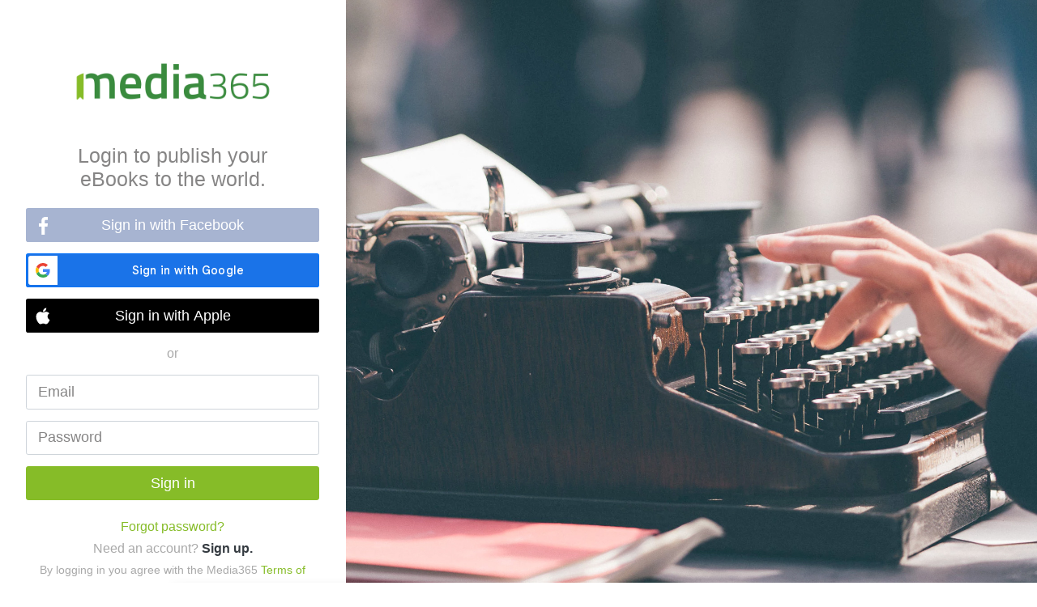

--- FILE ---
content_type: text/html; charset=UTF-8
request_url: https://www.media365.com/en/user/login?nextUrl=/en/author/32e43172-e375-493f-b2c6-512b446f10db/sorlie-dm
body_size: 9068
content:
<!DOCTYPE html>
<html lang="en" class=" iOS  ">
	<head>
		<meta charset="UTF-8" />
		<meta name="viewport" content="width=device-width, initial-scale=1.0, minimum-scale=1.0, maximum-scale=1.0, user-scalable=no">
		<meta name="HandheldFriendly" content="true">
		<title>	Media365
	- Login
</title>
						<link rel="stylesheet" href="/css/fontawesome-all.min.css">
			<link rel='stylesheet' type='text/css' media='all' href='/dist/main.css' />
		
	<link rel='stylesheet' type='text/css' media='all' href='/dist/publisher_layout.css' />
		<link rel="icon" type="image/x-icon" href="/favicon.ico" />
		<link rel="apple-touch-icon" href="/images/apple-icon-180x180.png"/>
		<link rel="icon" type="image/png" sizes="192x192"  href="/images/android-icon-192x192.png">
		<meta name="msapplication-TileColor" content="#ffffff">
		<meta name="msapplication-TileImage" content="/images/ms-icon-144x144.png">
		<meta name="theme-color" content="#ffffff">
										<!-- Google Tag Manager -->
		<script>(function(w,d,s,l,i){w[l]=w[l]||[];w[l].push({'gtm.start':
		new Date().getTime(),event:'gtm.js'});var f=d.getElementsByTagName(s)[0],
		j=d.createElement(s),dl=l!='dataLayer'?'&l='+l:'';j.async=true;j.src=
		'https://www.googletagmanager.com/gtm.js?id='+i+dl;f.parentNode.insertBefore(j,f);
		})(window,document,'script','dataLayer','GTM-P3M272B');</script>
		<!-- End Google Tag Manager -->
					
	<script type="text/javascript" src="/js/build/common.js"></script>
<script type="text/javascript" src="/js/build/app.js"></script>
<script type="text/javascript" src="/js/comploader.js"></script>					<meta property="og:title" content="Media365 - Read more, pay less. Publish and earn money!" />
			<meta property="og:description" content="Media365 is an online platform for eBooks where publishers and authors can reach over 1 million readers and earn extra revenue. Readers read more and pay less." />
			<meta property="og:image" content="https://www.media365.com/images/og_image.jpg" />
			<meta property="og:type" content="website" />
			<meta property="og:locale" content="en" />
			<meta property="og:url" content="https://www.media365.com/en/user/login" />
			<meta property="fb:app_id" content="390716824430321" />
					</head>
	<body class="two-col-layout">
				<!-- Load Facebook SDK for JavaScript -->
		<script>
			(function(d, s, id) {
				var js, fjs = d.getElementsByTagName(s)[0];
				if (d.getElementById(id)) return;
				js = d.createElement(s); js.id = id;
				js.src = 'https://connect.facebook.net/en_US/sdk/xfbml.customerchat.js';
				fjs.parentNode.insertBefore(js, fjs);
			}(document, 'script', 'facebook-jssdk'));
		</script>
		
		<!-- Your customer chat code -->
									<!-- Google Tag Manager (noscript) -->
				<noscript><iframe src="https://www.googletagmanager.com/ns.html?id=GTM-P3M272B"
								  height="0" width="0" style="display:none;visibility:hidden"></iframe></noscript>
				<!-- End Google Tag Manager (noscript) -->

				<!-- Facebook Pixel Code -->
				<script> !function(f,b,e,v,n,t,s) {if(f.fbq)return;n=f.fbq=function(){n.callMethod? n.callMethod.apply(n,arguments):n.queue.push(arguments)}; if(!f._fbq)f._fbq=n;n.push=n;n.loaded=!0;n.version='2.0'; n.queue=[];t=b.createElement(e);t.async=!0; t.src=v;s=b.getElementsByTagName(e)[0]; s.parentNode.insertBefore(t,s)}(window,document,'script',
					'https://connect.facebook.net/en_US/fbevents.js');
					fbq('init', '426715557934913');
					fbq('track', 'PageView');
					fbq('track', 'Search');
				</script>
				<noscript>
					<img height="1" width="1"
					src="https://www.facebook.com/tr?id=426715557934913&ev=PageView
					&noscript=1"/>
				</noscript>
				<!-- End Facebook Pixel Code -->
					
			<div class="d-flex flex-row align-items-stretch no-gutters h-100">
		<div class="col-12 col-md-12 col-lg-4 d-flex justify-items-center justify-content-center align-self-lg-center">
			<div class="col-12 two-col-main-content d-flex justify-content-center">
				<div class="d-flex flex-column">
					<div class="login-logo mx-auto mt-2 mb-2 mb-lg-4">
						<a class="d-block" href="/en/">
							<img src="/images/logo.png" />
						</a>
					</div>
						<h3 class="my-3 my-lg-4 text-center text-gray">Login to publish your </br> eBooks to the world.</h3>
	
				<script type="text/javascript">
					comploader.register("react.component.UserLogin", {
						"requires": ["webpack.entrypoint.user"]
					});
				</script>
				
<script type="text/javascript">window.app.defineEnvParam("react.component.UserLogin.strings", {"emailPlaceholder":"Email","passwordPlaceholder":"Password","btnLogin":"Sign in","forgotPasswordText":"Forgot password?","orText":"or","signupText":"Sign up.","needAnAccountText":"Need an account?","permissionDeniedText":"We need permission to access your profile for your e-mail in order to create your account.","emailBlankText":"Please enter your e-mail address.","passwordBlankText":"Please fill in your password."});</script>

				<script type="text/javascript">
					comploader.register("react.component.UserSocialLogin", {
						"requires": ["webpack.entrypoint.user"]
					});
				</script>
				
<script type="text/javascript">window.app.defineEnvParam("react.component.UserSocialLogin.strings", {"btnFbLogin":"Sign in with Facebook","btnGoogleLogin":"Sign in with Google","btnAppleLogin":"Sign in with Apple","permissionDeniedText":"We need permission to access your profile for your e-mail in order to create your account."});</script>

			<div class="react-component js-media-react-component"
				data-comploader-dep="react.component.UserLogin"
				data-component-name="UserLogin"
				data-component-props='{"fbLoginCallbackUrl":"\/api\/user\/login\/facebook-check","googleLoginCallbackUrl":"\/api\/user\/login\/google-check","googleClientId":"215324625259-cpnel66m9g6g41dkgshj9dcplv6qrbuo.apps.googleusercontent.com","appleLoginCallbackUrl":"\/api\/user\/login\/apple-check","successLoginUrl":"\/en\/user\/set-token-cookie\/__TOKEN__?nextUrl=\/en\/author\/32e43172-e375-493f-b2c6-512b446f10db\/sorlie-dm","forgotPasswordUrl":"\/en\/reset-password","signupUrl":"\/en\/user\/signup","userLoginApiUrl":"\/api\/user\/login"}'
				>
				<div class="placeholder-element justify-content-center align-items-center d-flex w-100 py-3"></div>
			</div>
		
	<p class="text-center">
		By logging in you agree with the Media365 <a href="/en/terms-of-service" target="_blank">Terms of service</a> and <a href="/en/privacy" target="_blank">Privacy</a>.
        
	</p>
				</div>
			</div>
		</div>
		<div class="col-lg-8 hidden-md-down">
			<div class="bg-login"></div>
		</div>
	</div>
		
							<script src="https://ajax.googleapis.com/ajax/libs/jquery/3.3.1/jquery.min.js"></script>
			<script src="/js/popper.min.js"></script>
			<script src="/js/bootstrap.min.js"></script>
			<script>
				$(function() {
					window.fbLoaded = $.Deferred();
					window.fbAsyncInit = function() {
						FB.init({
							appId			 : "390716824430321",
							autoLogAppEvents : true,
							status			 : true,
							cookie			 : true,
							xfbml			 : true,
							version			 : 'v8.0'
						});
						window.fbLoaded.resolve();
					};

					return window.fbLoaded.promise();
				});
			</script>
		
	<script type="text/javascript">
		window.app.initEnvironment({"locale":"en","localeName":"English","isMobileDevice":false,"isReviewer":false,"isSupport":false,"isAdmin":false,"uploadBookUrl":"\/api\/private\/book\/upload","createBookUrl":"\/api\/private\/book\/create","requestSignedUploadBookUrl":"\/api\/private\/book\/signed-upload-url","uploadBookCoverUrl":"\/api\/private\/book\/__BOOKUUID__\/upload-cover","deleteBookUrl":"\/api\/private\/book\/__BOOKUUID__\/delete","viewBookUrl":"\/en\/portal\/book\/view\/__BOOKUUID__","editBookUrl":"\/en\/portal\/book\/edit\/__BOOKUUID__","saveBookUrl":"\/api\/private\/book\/__BOOKUUID__\/save","sendMessageUrl":"\/api\/private\/book\/__BOOKUUID__\/send-message","defaultBookCover":"\/images\/no-cover.png","imagePath":"\/images","defaultProfilePicture":"\/images\/default-avatar.png","availableBookLanguages":{"bg":"Bulgarian","cs":"Czech","nl":"Dutch","en":"English","fr":"French","de":"German","hi":"Hindi","hu":"Hungarian","id":"Indonesian","it":"Italian","pl":"Polish","pt":"Portuguese","ro":"Romanian","ru":"Russian","es":"Spanish","tr":"Turkish","vi":"Vietnamese","xx":"Other"},"availableGenres":{"biographies_and_memoirs":"Biographies & Memoirs","business_and_money_books":"Business & Money","childrens_ebooks":"Children's eBooks","classics":"Classics","comics_and_graphic_novels":"Comics & Graphic Novels","computers_and_technology":"Computers & Technology","education_and_textbooks":"Education & Textbooks","food_and_drink":"Food & Drink","foreign_languages":"Foreign Languages","health_fitness_and_dieting":"Health, Fitness & Dieting","history":"History","humor_and_entertainment":"Humor & Entertainment","literature_and_fiction":"Literature & Fiction","mystery_crime_and_thrillers":"Mystery, Crime & Thrillers","nonfiction":"Nonfiction","parenting_and_relationships":"Parenting & Relationships","reference":"Reference","religion":"Religion","romance":"Romance","science_fiction_and_fantasy":"Science Fiction & Fantasy","self_help_and_psychology":"Self-Help & Psychology","sports_and_outdoors":"Sports & Outdoors","teen_and_young_adult":"Teen & Young Adult","travel_and_adventure":"Travel & Adventure"},"availableRomanticGenres":{"romance_bdsm":"BDSM","romance_erotic":"Erotic 18+","romance_fantasy":"Fantasy","romance_historically_hot":"Historically hot","romance_lgbt":"LGBT","romance_new_adult":"New adult","romance_romantic":"Romantic","romance_steamy_stories":"Steamy stories","romance_vampire_werewolves":"Vampire\/werewolves"},"availableRomanticGenresWithAdultInfo":{"romance_bdsm":"BDSM (18+)","romance_erotic":"Erotic 18+ (18+)","romance_fantasy":"Fantasy (18+)","romance_historically_hot":"Historically hot (18+)","romance_lgbt":"LGBT (18+)","romance_new_adult":"New adult (18+)","romance_romantic":"Romantic","romance_steamy_stories":"Steamy stories (18+)","romance_vampire_werewolves":"Vampire\/werewolves (18+)"},"availableCountries":{"AF":"Afghanistan","AL":"Albania","DZ":"Algeria","AS":"American Samoa","AD":"Andorra","AO":"Angola","AI":"Anguilla","AQ":"Antarctica","AG":"Antigua & Barbuda","AR":"Argentina","AM":"Armenia","AW":"Aruba","AU":"Australia","AT":"Austria","AZ":"Azerbaijan","BS":"Bahamas","BH":"Bahrain","BD":"Bangladesh","BB":"Barbados","BY":"Belarus","BE":"Belgium","BZ":"Belize","BJ":"Benin","BM":"Bermuda","BT":"Bhutan","BO":"Bolivia","BA":"Bosnia & Herzegovina","BW":"Botswana","BV":"Bouvet Island","BR":"Brazil","IO":"British Indian Ocean Territory","VG":"British Virgin Islands","BN":"Brunei","BG":"Bulgaria","BF":"Burkina Faso","BI":"Burundi","KH":"Cambodia","CM":"Cameroon","CA":"Canada","CV":"Cape Verde","BQ":"Caribbean Netherlands","KY":"Cayman Islands","CF":"Central African Republic","TD":"Chad","CL":"Chile","CN":"China","CX":"Christmas Island","CC":"Cocos (Keeling) Islands","CO":"Colombia","KM":"Comoros","CG":"Congo - Brazzaville","CD":"Congo - Kinshasa","CK":"Cook Islands","CR":"Costa Rica","HR":"Croatia","CU":"Cuba","CW":"Cura\u00e7ao","CY":"Cyprus","CZ":"Czechia","CI":"C\u00f4te d\u2019Ivoire","DK":"Denmark","DJ":"Djibouti","DM":"Dominica","DO":"Dominican Republic","EC":"Ecuador","EG":"Egypt","SV":"El Salvador","GQ":"Equatorial Guinea","ER":"Eritrea","EE":"Estonia","SZ":"Eswatini","ET":"Ethiopia","FK":"Falkland Islands","FO":"Faroe Islands","FJ":"Fiji","FI":"Finland","FR":"France","GF":"French Guiana","PF":"French Polynesia","TF":"French Southern Territories","GA":"Gabon","GM":"Gambia","GE":"Georgia","DE":"Germany","GH":"Ghana","GI":"Gibraltar","GR":"Greece","GL":"Greenland","GD":"Grenada","GP":"Guadeloupe","GU":"Guam","GT":"Guatemala","GG":"Guernsey","GN":"Guinea","GW":"Guinea-Bissau","GY":"Guyana","HT":"Haiti","HM":"Heard & McDonald Islands","HN":"Honduras","HK":"Hong Kong SAR China","HU":"Hungary","IS":"Iceland","IN":"India","ID":"Indonesia","IR":"Iran","IQ":"Iraq","IE":"Ireland","IM":"Isle of Man","IL":"Israel","IT":"Italy","JM":"Jamaica","JP":"Japan","JE":"Jersey","JO":"Jordan","KZ":"Kazakhstan","KE":"Kenya","KI":"Kiribati","KW":"Kuwait","KG":"Kyrgyzstan","LA":"Laos","LV":"Latvia","LB":"Lebanon","LS":"Lesotho","LR":"Liberia","LY":"Libya","LI":"Liechtenstein","LT":"Lithuania","LU":"Luxembourg","MO":"Macao SAR China","MG":"Madagascar","MW":"Malawi","MY":"Malaysia","MV":"Maldives","ML":"Mali","MT":"Malta","MH":"Marshall Islands","MQ":"Martinique","MR":"Mauritania","MU":"Mauritius","YT":"Mayotte","MX":"Mexico","FM":"Micronesia","MD":"Moldova","MC":"Monaco","MN":"Mongolia","ME":"Montenegro","MS":"Montserrat","MA":"Morocco","MZ":"Mozambique","MM":"Myanmar (Burma)","NA":"Namibia","NR":"Nauru","NP":"Nepal","NL":"Netherlands","NC":"New Caledonia","NZ":"New Zealand","NI":"Nicaragua","NE":"Niger","NG":"Nigeria","NU":"Niue","NF":"Norfolk Island","KP":"North Korea","MK":"North Macedonia","MP":"Northern Mariana Islands","NO":"Norway","OM":"Oman","PK":"Pakistan","PW":"Palau","PS":"Palestinian Territories","PA":"Panama","PG":"Papua New Guinea","PY":"Paraguay","PE":"Peru","PH":"Philippines","PN":"Pitcairn Islands","PL":"Poland","PT":"Portugal","PR":"Puerto Rico","QA":"Qatar","RO":"Romania","RU":"Russia","RW":"Rwanda","RE":"R\u00e9union","WS":"Samoa","SM":"San Marino","SA":"Saudi Arabia","SN":"Senegal","RS":"Serbia","SC":"Seychelles","SL":"Sierra Leone","SG":"Singapore","SX":"Sint Maarten","SK":"Slovakia","SI":"Slovenia","SB":"Solomon Islands","SO":"Somalia","ZA":"South Africa","GS":"South Georgia & South Sandwich Islands","KR":"South Korea","SS":"South Sudan","ES":"Spain","LK":"Sri Lanka","BL":"St. Barth\u00e9lemy","SH":"St. Helena","KN":"St. Kitts & Nevis","LC":"St. Lucia","MF":"St. Martin","PM":"St. Pierre & Miquelon","VC":"St. Vincent & Grenadines","SD":"Sudan","SR":"Suriname","SJ":"Svalbard & Jan Mayen","SE":"Sweden","CH":"Switzerland","SY":"Syria","ST":"S\u00e3o Tom\u00e9 & Pr\u00edncipe","TW":"Taiwan","TJ":"Tajikistan","TZ":"Tanzania","TH":"Thailand","TL":"Timor-Leste","TG":"Togo","TK":"Tokelau","TO":"Tonga","TT":"Trinidad & Tobago","TN":"Tunisia","TR":"Turkey","TM":"Turkmenistan","TC":"Turks & Caicos Islands","TV":"Tuvalu","UM":"U.S. Outlying Islands","VI":"U.S. Virgin Islands","UG":"Uganda","UA":"Ukraine","AE":"United Arab Emirates","GB":"United Kingdom","US":"United States","UY":"Uruguay","UZ":"Uzbekistan","VU":"Vanuatu","VA":"Vatican City","VE":"Venezuela","VN":"Vietnam","WF":"Wallis & Futuna","EH":"Western Sahara","YE":"Yemen","ZM":"Zambia","ZW":"Zimbabwe","AX":"\u00c5land Islands"},"arrowDownImageUrl":"\/images\/icon-arrow-down-small.png","allowedMimeTypes":{"pdf":"application\/pdf","epub":"application\/epub+zip"},"URLEncodedAllowedBookFileSignatures":{"pdf":"%25PDF","epub":"PK%03%04"},"bookMaxFileSize":31457280,"newBookMaxFileSize":314572800,"imageAllowedMimeTypes":{"png":"image\/png","jpg":"image\/jpeg"},"imageMaxFileSize":3145728,"imageValidatorStrings":{"invalidImageFileText":"The selected file is not allowed, allowed image types are png, jpeg.","imageFileTooLargeText":"The selected file is too large. Allowed maximum size is 3 MB."},"catalogPageUrl":"\/en\/portal\/catalog\/","authorListUrl":"\/api\/private\/author\/list","userFollowBtnApiUrl":"\/api\/private\/user\/__USERUUID__\/follow","userUnfollowBtnApiUrl":"\/api\/private\/user\/__USERUUID__\/unfollow","authIdentityToken":null,"loginUrl":"\/en\/user\/login","appVersion":"0","isNewIOSApp":false,"isWebView":false,"platformName":"iOS","osVersion":10.15,"monetizationTypeOptions":{"ads-only":{"value":"ads-only","labelTitle":"Ads","infoText":"Earn money from the ads your readers see while reading this book."},"freemium":{"value":"freemium","labelTitle":"Ads + Payments","infoText":"Earn money from ads and from any payments your readers make to remove the ads from this book and read it offline.\n        "}},"IAPOptions":{"com.media365.book.1":{"productId":"com.media365.book.1","price":"$ 0.99"},"com.media365.book.2":{"productId":"com.media365.book.2","price":"$ 1.99"},"com.media365.book.3":{"productId":"com.media365.book.3","price":"$ 2.99"},"com.media365.book.4":{"productId":"com.media365.book.4","price":"$ 3.99"},"com.media365.book.5":{"productId":"com.media365.book.5","price":"$ 4.99"},"com.media365.book.6":{"productId":"com.media365.book.6","price":"$ 5.99"},"com.media365.book.7":{"productId":"com.media365.book.7","price":"$ 6.99"},"com.media365.book.8":{"productId":"com.media365.book.8","price":"$ 7.99"},"com.media365.book.9":{"productId":"com.media365.book.9","price":"$ 8.99"},"com.media365.book.10":{"productId":"com.media365.book.10","price":"$ 9.99"},"com.media365.book.11":{"productId":"com.media365.book.11","price":"$ 10.99"},"com.media365.book.12":{"productId":"com.media365.book.12","price":"$ 11.99"},"com.media365.book.13":{"productId":"com.media365.book.13","price":"$ 12.99"},"com.media365.book.14":{"productId":"com.media365.book.14","price":"$ 13.99"},"com.media365.book.15":{"productId":"com.media365.book.15","price":"$ 14.99"},"com.media365.book.16":{"productId":"com.media365.book.16","price":"$ 15.99"},"com.media365.book.17":{"productId":"com.media365.book.17","price":"$ 16.99"},"com.media365.book.18":{"productId":"com.media365.book.18","price":"$ 17.99"},"com.media365.book.19":{"productId":"com.media365.book.19","price":"$ 18.99"},"com.media365.book.20":{"productId":"com.media365.book.20","price":"$ 19.99"}},"currentUserUuid":null,"currentUserInitialFollowingUsersCount":0,"userIsVerified":false,"userHasAppliedForPublisher":false,"userIsSubscribed":false,"userLikeBookApiUrl":"\/api\/private\/book\/__BOOKUUID__\/like","userUnlikeBookApiUrl":"\/api\/private\/book\/__BOOKUUID__\/unlike","publicFeedEventListApiUrl":"\/api\/feed\/events","privateFeedEventListApiUrl":"\/api\/private\/feed\/events","lastPrivateFeedEventDateApiUrl":"\/api\/private\/feed\/events\/last-date","feedSuggestedUsersListApiUrl":"\/api\/user\/suggested-users","preferredLocale":"en","autoCompleteApiUrl":"\/api\/catalog\/list","autoCompleteSimpleModeApiUrl":"\/api\/catalog\/simple-mode\/list","appBookSearchUrl":"\/en\/app\/catalog\/search","appPeopleSearchUrl":"\/en\/app\/user\/search","bookLikesUrl":"\/en\/app\/book\/__BOOKUUID__\/likes","bookAddToLibraryApiUrl":"\/api\/private\/book\/__BOOKUUID__\/add-to-library","intentForAppLogin":"intent:\/\/www.media365.com\/user\/open-in-app-sign-in#Intent;scheme=ubreader;package=com.mobisystems.ubreader_west;end;","apiUserProfile":"\/api\/user\/__USERUUID__\/profile","fallbackWebsiteUrl":"https:\/\/www.media365.com\/en\/portal\/catalog\/","getIntentJWTRequest":"intent:\/\/www.media365.com\/user\/open-in-app-request-jwt?nextURL=https:\/\/www.media365.com\/en\/portal\/catalog\/#Intent;scheme=ubreader;package=com.mobisystems.ubreader_west;end;","userListFollowersApi":"\/api\/private\/user\/__USERUUID__\/followers?isApp=1","userListFollowingApi":"\/api\/private\/user\/__USERUUID__\/following-users?isApp=1","userBookListApi":"\/api\/user\/__USERUUID__\/books","userCommentsListApi":"\/api\/user\/__USERUUID__\/book-comments","userQuotesListApi":"\/api\/user\/__USERUUID__\/book-quotes","userDeleteBookQuoteApi":"\/api\/private\/user\/book-quotes\/__BOOKQUOTEUUID__\/delete","publicBookDataApi":"\/api\/book\/__BOOKUUID__","publicBookLikesApi":"\/api\/private\/book\/__BOOKUUID__\/likes?isApp=1","isFeedEnabled":true,"userUpdateProfileApi":"\/api\/private\/user\/update-profile","userUpdateProfilePictureApi":"\/api\/private\/user\/update-profile-picture","deleteProfilePictureApi":"\/api\/private\/user\/delete-profile-picture","userChangePasswordApi":"\/api\/private\/user\/change-password","searchSuggestionsApi":"\/api\/catalog\/search-suggestions","searchSuggestionsSimpleModeApi":"\/api\/catalog\/simple-mode\/search-suggestions","popularBooksUrl":"\/en\/catalog\/popular","bookTranslatedLanguages":{"en":"English","bg":"\u0431\u044a\u043b\u0433\u0430\u0440\u0441\u043a\u0438","es":"espa\u00f1ol","de":"Deutsch","fr":"fran\u00e7ais","hi":"\u0939\u093f\u0928\u094d\u0926\u0940","pt":"portugu\u00eas","it":"italiano","ru":"\u0440\u0443\u0441\u0441\u043a\u0438\u0439","nl":"Nederlands","pl":"polski","cs":"\u010de\u0161tina","hu":"magyar","id":"Indonesia","ro":"rom\u00e2n\u0103","tr":"T\u00fcrk\u00e7e","vi":"Ti\u1ebfng Vi\u1ec7t","xx":"Other"},"popularBooksApi":"\/api\/catalog\/popular-books","popularBooksSimpleModeApi":"\/api\/catalog\/simple-mode\/popular-books","catalogBooksApi":"\/api\/catalog\/book-lists","catalogBooksSimpleModeApi":"\/api\/catalog\/simple-mode\/book-lists","newestBooksApi":"\/api\/catalog\/newest-books","newestBooksSimpleModeApi":"\/api\/catalog\/simple-mode\/newest-books","genreBooksApi":"\/api\/catalog\/genre\/__NAME__","genreBooksSimpleModeApi":"\/api\/catalog\/simple-mode\/genre\/__NAME__","authorBooksApi":"\/api\/author\/__UUID__","authorBooksSimpleModeApi":"\/api\/author\/simple-mode\/__UUID__","bookQuotesApi":"\/api\/private\/book\/__UUID__\/quotes","bookAdditionalInfoApi":"\/api\/book\/__UUID__\/additional-info","recommendedBooksApi":"\/api\/catalog\/recommended-books","genresListApi":"\/api\/catalog\/genres","genresListSimpleModeApi":"\/api\/catalog\/simple-mode\/genres","searchBooksApi":"\/api\/catalog\/search","searchBooksSimpleModeApi":"\/api\/catalog\/simple-mode\/search","searchUsersApi":"\/api\/user\/search","appChangeLocale":"\/en\/change-book-language\/","userLikedBookListApi":"\/api\/user\/__USERUUID__\/liked-books","resendVerificationMailApiUrl":"\/api\/private\/user\/resend-verification","saveFinancialInfoApi":"\/api\/private\/user\/save-financial-details","becomePublisherUrl":"\/en\/user\/become-publisher","userDeleteAccountApi":"\/api\/private\/user\/delete","successSignoutUrl":"\/en\/user\/unset-token-cookie","activationKeyApi":"\/api\/private\/user\/subscribe-with-activation-key","activationCOVID19Api":"\/api\/private\/user\/subscribe-covid-19","accountSettingsApi":"\/api\/private\/user\/account-settings","userFavoriteCategoriesApi":"\/api\/private\/user\/favorite-categories","userFavoriteCategoriesSimpleModeApi":"\/api\/private\/user\/simple-mode\/favorite-categories","maxFavoriteCategories":3,"userHasFavoriteCategories":false,"newUserCategoryNameForPreSelect":null,"spaPageUrl":"\/en\/spa\/","oldFeedPageUrl":"\/en\/app\/","bookCommentsApi":"\/api\/private\/book\/__UUID__\/comments","createBookCommentApi":"\/api\/private\/book\/__UUID__\/comment","editBookCommentApi":"\/api\/private\/book\/comment\/__UUID__\/edit","deleteBookCommentApi":"\/api\/private\/book\/comment\/__UUID__\/delete","reportBookCommentApi":"\/api\/private\/book\/comment\/__UUID__\/report","isSpaSimpleMode":false});
</script>

<script type="text/javascript">
	comploader.register("react", {
	"scripts": [
		{
			"url": "\/js\/react\/react.production.min.js"
		},
		{
			"url": "\/js\/react\/react\u002Ddom.production.min.js"
		}
	]
});

comploader.register("webpack.entrypoint.user", {
	"requires": ["react"],
	"scripts": [
		"\/js\/build\/user.js"
	]
});

comploader.register("webpack.entrypoint.utils", {
	"requires": ["react"],
	"scripts": [
		"\/js\/build\/utils.js"
	]
});

comploader.register("webpack.entrypoint.book", {
	"requires": ["react"],
	"scripts": [
		"\/js\/build\/book.js"
	]
});

comploader.register("webpack.entrypoint.catalog", {
	"requires": ["react"],
	"scripts": [
		"\/js\/build\/catalog.js"
	]
});

comploader.register("webpack.entrypoint.public", {
	"requires": ["react"],
	"scripts": [
		"\/js\/build\/public.js"
	]
});

comploader.register("webpack.entrypoint.report", {
	"requires": ["react"],
	"scripts": [
		"\/js\/build\/report.js"
	]
});

comploader.register("webpack.entrypoint.feed", {
	"requires": ["react"],
	"scripts": [
		"\/js\/build\/feed.js"
	]
});

comploader.register("webpack.entrypoint.search", {
	"requires": ["react"],
	"scripts": [
		"\/js\/build\/search.js"
	]
});

comploader.register("webpack.entrypoint.discover", {
	"requires": ["react"],
	"scripts": [
		"\/js\/build\/discover.js"
	]
});

comploader.register("webpack.entrypoint.spaContainer", {
	"requires": ["react"],
	"scripts": [
		"\/js\/build\/spaContainer.js"
	]
});

comploader.register("bootstrap-js", {
	"scripts": [
		{
			"url": "\/js\/bootstrap.min.js",
			"integrity": "sha384-vBWWzlZJ8ea9aCX4pEW3rVHjgjt7zpkNpZk+02D9phzyeVkE+jo0ieGizqPLForn"
		}
	]
});	(function () {
	var classNameUninitialized = 'js-media-react-component',
		classNameInitialized = 'js-media-react-component-initialized';
	
	var initializeComponent = function () {
		var $container = $(this);

		$container.removeClass(classNameUninitialized).addClass(classNameInitialized);

		var comploaderDependencyName = $container.data('comploader-dep');
		var componentProps = $container.data('component-props');

		comploader.load(comploaderDependencyName, function () {
			ReactDOM.render(React.createElement(window.app.getService(comploaderDependencyName), componentProps), $container[0]);
		});
	};

	$('.' + classNameUninitialized).each(initializeComponent);

		if (window.MutationObserver) {
		var observer = new MutationObserver(function(mutations) {
			mutations.forEach(function(mutation) {
				$(mutation.addedNodes).find('.' + classNameUninitialized).each(initializeComponent);
			});
		});
		observer.observe(document, { childList: true, subtree: true });
	}
})();
</script>
	<script src="https://accounts.google.com/gsi/client" async defer></script>

<script type="text/javascript" src="https://appleid.cdn-apple.com/appleauth/static/jsapi/appleid/1/en_US/appleid.auth.js"></script>
<script type="text/javascript">
	AppleID.auth.init({
		clientId : "com.media365.reader.login-live",
		scope : 'name email',
		redirectURI: "https:\/\/www.media365.com\/api\/user\/login\/apple-check",
		state : "com.media365.reader.login-live",
		usePopup : true
	});
</script>
						<div class="row no-gutters position-fixed w-100 animated fadeInUp " id="agreeTerms">
		<div class="col-10 col-lg-8 mx-auto">
			<div class="w-100 alert alert-light alert-dismissible text-center shadow bg-white" >
				<span>
					By continuing to browse our site you agree to our use of cookies, <a href="/en/terms-of-service" target="_blank">Terms of service</a>
          and <a href="/en/privacy" target="_blank">Privacy</a>.
        
				</span>
				<button type="button" class="close js-close-snack" data-dismiss="alert" data-agreed-terms="agreed_terms" aria-label="Close"></button>
			</div>
		</div>
	</div>
		
					</body>
</html>



--- FILE ---
content_type: text/css
request_url: https://www.media365.com/dist/publisher_layout.css
body_size: 4354
content:
@-webkit-keyframes fadeInDown{from{opacity:0;-webkit-transform:translate3d(0, -100%, 0);transform:translate3d(0, -100%, 0)}to{opacity:1;-webkit-transform:none;transform:none}}@keyframes fadeInDown{from{opacity:0;-webkit-transform:translate3d(0, -100%, 0);transform:translate3d(0, -100%, 0)}to{opacity:1;-webkit-transform:none;transform:none}}@-webkit-keyframes fadeIn{from{opacity:0}to{opacity:1}}@keyframes fadeIn{from{opacity:0}to{opacity:1}}@-webkit-keyframes fadeOut{from{opacity:1}to{opacity:0}}@keyframes fadeOut{from{opacity:1}to{opacity:0}}@-webkit-keyframes fadeOutDown{from{opacity:1}to{opacity:0;-webkit-transform:translate3d(0, 100%, 0);transform:translate3d(0, 100%, 0)}}@keyframes fadeOutDown{from{opacity:1}to{opacity:0;-webkit-transform:translate3d(0, 100%, 0);transform:translate3d(0, 100%, 0)}}@-webkit-keyframes fadeOutUp{from{opacity:1;display:block}to{opacity:0;-webkit-transform:translate3d(0, -100%, 0);transform:translate3d(0, -100%, 0);display:none}}@keyframes fadeOutUp{from{opacity:1;display:block}to{opacity:0;-webkit-transform:translate3d(0, -100%, 0);transform:translate3d(0, -100%, 0);display:none}}.logo-container{position:relative;-ms-flex-item-align:stretch;align-self:stretch;-webkit-box-align:center;-ms-flex-align:center;align-items:center;background:inherit;width:100%;max-width:150px;z-index:40}@media (min-width: 768px){.logo-container{max-width:180px}}.logo{cursor:pointer;min-height:42px;width:100%;height:100%;-webkit-box-align:center;-ms-flex-align:center;align-items:center;background-size:contain;background-origin:content-box;background:url("../images/logo_media365.svg") left center no-repeat}@media (min-width: 576px){.logo{max-width:180px}}.footer-logo{background:url("../images/logo_media365.svg") left center no-repeat;min-height:42px;width:180px}.form-control-button{font-weight:600;font-size:1.12rem;background-color:#4cce0a;color:#fff;border:0;cursor:pointer;height:44px}.form-control-button:active,.form-control-button:hover,.form-control-button:focus{color:#fff;background-color:#45ae11;-webkit-transition:background-color .2s ease-out;-o-transition:background-color .2s ease-out;transition:background-color .2s ease-out}.form-control-button .fa{color:#fff}.form-control-button:disabled{background:rgba(159,234,30,0.63)}.errors{white-space:pre-wrap;display:-webkit-box;display:-ms-flexbox;display:flex;-webkit-box-align:start;-ms-flex-align:start;align-items:flex-start}.btn-social-login{position:relative;margin:0 auto 1rem;padding:0.5rem 1rem;display:block;color:#fff;-webkit-transition:background-color 0.2s ease-out;-o-transition:background-color 0.2s ease-out;transition:background-color 0.2s ease-out}.fbBtn{background:#3c5a9a}.fbBtn:hover,.fbBtn:focus,.fbBtn:active{color:#fff;background-color:#324b80;-webkit-box-shadow:none;box-shadow:none}.fbBtn .fa{color:#fff}.fbBtn::before{content:" ";background-image:url("/images/f-logo.svg");background-position:center;background-repeat:no-repeat;height:22px;width:11px;position:absolute;top:10px;left:15px;background-size:cover}.appleBtn{background:#000;color:#fff}.appleBtn:hover,.appleBtn:focus,.appleBtn:active{color:#fff;background-color:#000;-webkit-box-shadow:none;box-shadow:none}.appleBtn .fa{color:#fff}.appleBtn::before{content:" ";background-image:url("/images/apple.svg");background-position:center;background-repeat:no-repeat;height:21px;width:20px;position:absolute;top:10px;left:10px;background-size:cover}.googleBtn{background:#0e76f7}.googleBtn:hover,.googleBtn:focus,.googleBtn:active{color:#fff;background-color:#0c6ee7;-webkit-box-shadow:none;box-shadow:none}.googleBtn .fa{color:#fff}.googleBtn::before{content:"";background-image:url("/images/g-logo.svg");background-position:center;background-repeat:no-repeat;background-color:#fff;background-size:70%;border-radius:5px;height:30px;width:30px;position:absolute;top:5px;left:5px}.bg-login{position:relative;height:100%;width:auto;background-image:url("../images/bg-login2.jpg");background-position:center top;background-repeat:no-repeat;background-size:cover}.activate-page,.activate-page-sign-in,.covid-19-solidarity,.covid-19-solidarity-sign-in{background-position:center;background-repeat:no-repeat;background-size:cover;background-color:#efefef}.activate-page{min-height:calc(100vh - 250px)}@media (min-width: 992px){.activate-page{background-image:url("../images/activate-blur-bg.jpg")}}.covid-19-solidarity{min-height:calc(100vh - 250px)}@media (min-width: 992px){.covid-19-solidarity{background-image:url("../images/covid-19-solidarity-blur-bg.jpg")}}.activate-page-sign-in{min-height:100vh}@media (min-width: 992px){.activate-page-sign-in{background-image:url("../images/activate-bg.jpg")}}.covid-19-solidarity-sign-in{min-height:100vh}@media (min-width: 992px){.covid-19-solidarity-sign-in{background-image:url("../images/covid-19-solidarity-bg.jpg")}}.activate-page-sign-in-body .logo-container,.covid-19-solidarity-sign-in-body .logo-container{top:1rem;left:1rem;background:none}.activate-page-sign-in-body .top-header,.activate-page-sign-in-body .public-footer,.covid-19-solidarity-sign-in-body .top-header,.covid-19-solidarity-sign-in-body .public-footer{display:none !important}.sign-in-to-activate{max-width:520px}.sign-in-form{min-height:400px}@keyframes fadeInDown{from{opacity:0;-webkit-transform:translate3d(0, -100%, 0);transform:translate3d(0, -100%, 0)}to{opacity:1;-webkit-transform:none;transform:none}}@keyframes fadeIn{from{opacity:0}to{opacity:1}}@keyframes fadeOut{from{opacity:1}to{opacity:0}}@keyframes fadeOutDown{from{opacity:1}to{opacity:0;-webkit-transform:translate3d(0, 100%, 0);transform:translate3d(0, 100%, 0)}}@keyframes fadeOutUp{from{opacity:1;display:block}to{opacity:0;-webkit-transform:translate3d(0, -100%, 0);transform:translate3d(0, -100%, 0);display:none}}.public-heading{top:4rem;z-index:3}@media (min-width: 992px){.public-heading{top:4rem}}.iOS .public-heading{position:relative !important;top:auto !important}.top-header{top:0px;left:0;width:100%;z-index:100}.iOS .top-header{position:relative !important}.user-photo-container{z-index:5;overflow:hidden;height:42px;width:42px;display:inline-block;vertical-align:middle;position:relative}.user-photo-container .fa{vertical-align:middle;font-size:42px}.user-info{display:inline-block;vertical-align:middle;font-size:1rem;line-height:1.2}.user-info .user-name{display:block;color:#868585}.user-info .user-email{display:block;-o-text-overflow:ellipsis;text-overflow:ellipsis;white-space:nowrap;overflow:hidden;color:#868585}.category-header{position:relative;overflow:hidden}.category-header .category-background{display:block;background-position:center top;background-repeat:no-repeat;width:100%;height:100%;position:absolute;top:0;left:0;overflow:hidden}.category-header .category-background .blur-background{top:-20%;left:-20%;width:140%;height:140%;background-position:center;background-repeat:no-repeat;background-size:cover}.category-header .category-background .gradient-background{top:0;left:0;width:100%;height:100%}.category-header .serif-title{z-index:2;position:relative;color:#fff}.gradient-background{background:#54778a;background:-webkit-gradient(linear, left top, left bottom, from(#54778a), color-stop(47%, #436579), to(#5d6b70));background:-webkit-linear-gradient(top, #54778a 0%, #436579 47%, #5d6b70 100%);background:-o-linear-gradient(top, #54778a 0%, #436579 47%, #5d6b70 100%);background:linear-gradient(to bottom, #54778a 0%, #436579 47%, #5d6b70 100%);filter:progid:DXImageTransform.Microsoft.gradient( startColorstr='#54778a', endColorstr='#5d6b70',GradientType=0 )}.user-header{overflow:hidden;background-color:#f6f6f6}.user-header.app-user-header{background-color:#fff;border-bottom:1px solid #fafafa}.user-header .user-background{background-position:center;background-repeat:no-repeat;background-size:cover;width:105%;height:110%;position:absolute;top:-10px;left:-10px}.user-header .user-background.blur-background{background-color:#fff;-webkit-filter:blur(10px) brightness(0.5);filter:blur(10px) brightness(0.5)}.user-header .user-background.user-background-empty{background-color:#cbcaca}.user-header .user-widget{position:relative;z-index:3}.user-header .follow-user-container{min-height:43px}.user-header .profile-name,.user-header .profile-stats-link{color:#fff}.user-header.dark .profile-name,.user-header.dark .profile-stats-link{color:#343a40}.light .user-header .profile-name,.light .user-header .profile-stats-link{color:#fff}#main-nav-list{overflow:visible}#main-nav-list .nav-wrap{z-index:1}#main-nav-list .nav-item .nav-link{color:#656565 !important}#main-nav-list .nav-item .nav-link:hover{color:#000 !important}#main-navigation .main-nav-search{max-width:1440px;margin-top:1px;height:42px}@media (min-width: 992px){#main-navigation .main-nav-search{margin-left:auto}}.book-view-page #main-navigation .main-nav-search,.user-profile-page #main-navigation .main-nav-search{display:none}#main-navigation #burger{visibility:hidden;position:absolute;top:-100px;right:-100px}@media (max-width: 991px){#main-navigation #main-nav-list{position:fixed;top:0;height:0;background:white;overflow-y:auto;right:0;left:0;-webkit-transition:height .35s;-o-transition:height .35s;transition:height .35s;z-index:99;width:100%}.iOS #main-navigation #main-nav-list::before{display:none !important}#main-navigation #main-nav-list::before{content:"";height:4rem;width:100%;position:fixed;top:0;left:0;z-index:2;background:#fff;-webkit-box-shadow:-1px 0 10px rgba(0,0,0,0.3);box-shadow:-1px 0 10px rgba(0,0,0,0.3)}#main-navigation #main-nav-list ul.nav>.nav-item{margin:0 auto;padding:0.5rem 1rem;font-weight:500;width:100%}#main-navigation #main-nav-list ul.nav>.nav-item .nav-link{text-align:center;width:100%}#main-navigation .user-photo-container,#main-navigation #js-mobile-search-nav{-webkit-transition:all .15s ease-in;-o-transition:all .15s ease-in;transition:all .15s ease-in}#main-navigation #burger+#burger-label{z-index:5}#main-navigation #burger+#burger-label .burger-icon{position:relative;height:20px;width:20px;margin-bottom:0}#main-navigation #burger+#burger-label .burger-icon span{position:absolute;width:100%;height:2px;top:50%;margin-top:-1px;left:0;display:block;background:#343a40;-webkit-transition:.35s;-o-transition:.35s;transition:.35s}#main-navigation #burger+#burger-label .burger-icon span:first-child{top:3px}#main-navigation #burger+#burger-label .burger-icon span:last-child{top:17px}#main-navigation #burger+#burger-label:hover{cursor:pointer}#main-navigation #burger:checked+#burger-label .user-photo-container,#main-navigation #burger:checked+#burger-label #js-mobile-search-nav{opacity:0;-webkit-transform:scale(0);-ms-transform:scale(0);transform:scale(0);pointer-events:none}#main-navigation #burger:checked+#burger-label .burger-icon span{opacity:0;top:50%}#main-navigation #burger:checked+#burger-label .burger-icon span:first-child{opacity:1;-webkit-transform:rotate(405deg);-ms-transform:rotate(405deg);transform:rotate(405deg)}#main-navigation #burger:checked+#burger-label .burger-icon span:last-child{opacity:1;-webkit-transform:rotate(-405deg);-ms-transform:rotate(-405deg);transform:rotate(-405deg)}#main-navigation #burger ~ #main-nav-list{background:white;position:fixed;top:0;left:0;width:100%;height:0rem;z-index:3;-webkit-transition:.35s;-o-transition:.35s;transition:.35s;-webkit-transition-delay:.35s;-o-transition-delay:.35s;transition-delay:.35s}#main-navigation #burger ~ #main-nav-list .nav-wrap{opacity:0;pointer-events:none;-webkit-transition:.35s;-o-transition:.35s;transition:.35s;-webkit-transition-delay:0;-o-transition-delay:0;transition-delay:0}#main-navigation #burger:checked ~ #main-nav-list{height:100%;padding-top:5rem;-webkit-transition-delay:0s;-o-transition-delay:0s;transition-delay:0s}#main-navigation #burger:checked ~ #main-nav-list .nav-wrap{-webkit-transition-delay:.35s;-o-transition-delay:.35s;transition-delay:.35s;pointer-events:all;opacity:1}}@keyframes fadeInDown{from{opacity:0;-webkit-transform:translate3d(0, -100%, 0);transform:translate3d(0, -100%, 0)}to{opacity:1;-webkit-transform:none;transform:none}}@keyframes fadeIn{from{opacity:0}to{opacity:1}}@keyframes fadeOut{from{opacity:1}to{opacity:0}}@keyframes fadeOutDown{from{opacity:1}to{opacity:0;-webkit-transform:translate3d(0, 100%, 0);transform:translate3d(0, 100%, 0)}}@keyframes fadeOutUp{from{opacity:1;display:block}to{opacity:0;-webkit-transform:translate3d(0, -100%, 0);transform:translate3d(0, -100%, 0);display:none}}#search-component{z-index:11}#suggestionsList{top:40px;left:-1px;right:-1px}.main-nav-search .react-component{width:100%}.homepage-search-container{position:relative;z-index:3;margin-top:-2.5rem;background-color:#fff;height:42px}.homepage-search-container #search-component{max-width:100%}.feed-search-container{z-index:10}.search-bar .fa{font-size:20px}.search-form{background-color:#fff;z-index:3;max-height:42px;position:relative}.search-form .custom-select{border:none}.search-form .form-control{font-size:1.286rem;-webkit-box-shadow:none;box-shadow:none;border:none;max-height:41px}.search-form .form-control.user-search-input::-webkit-input-placeholder{font-size:1rem;line-height:2.1rem}.search-form .form-control.user-search-input:-ms-input-placeholder{font-size:1rem;line-height:2.1rem}.search-form .form-control.user-search-input::-ms-input-placeholder{font-size:1rem;line-height:2.1rem}.search-form .form-control.user-search-input::placeholder{font-size:1rem;line-height:2.1rem}.btn-search{min-width:40px;background-image:url("/images/ic_search.svg") !important;background-repeat:no-repeat;background-position:0 center;background-size:40px;height:40px}.btn-search.loading{background-image:none !important}.search-result-row{color:#343a40}.search-result-row .search-result-cover{width:75px;min-width:75px}.search-result-row .search-result-avatar{width:50px;min-width:50px}.search-row{padding:.5rem 1rem;color:#343a40}.search-row .cover-image{width:30px;min-width:30px}.search-row:hover{text-decoration:none;background-color:#f0f0f0}.app-search-results-page{min-height:100vh;overflow:visible}.app-search-results-page .search-results-sticky-form{position:-webkit-sticky;position:sticky;top:-3rem;z-index:11}.app-search-results-page .search-results-sticky-form .sticky-search-bar{position:-webkit-sticky;position:sticky;top:1rem;z-index:2}.app-search-results-page .search-results-sticky-form .search-tabs-container{position:-webkit-sticky;position:sticky;top:-1px;z-index:1}.app-search-results-page .search-results-sticky-form .nav-item{max-height:41px !important}.search-app-container{z-index:10}.iOS .search-app-container>.border.rounded{border-radius:18px 18px 0 0 !important}.iOS .search-app-container .js-search-form{-webkit-box-shadow:none !important;box-shadow:none !important}.iOS .search-app-container #suggestionsList{border-radius:0 0 20px 20px !important}.iOS .search-app-container .nav{border-radius:0 0 18px 18px !important}.iOS .search-app-container .nav .nav-item:first-of-type{border-radius:0 0 0 18px !important}.iOS .search-app-container .nav .nav-item:last-of-type{border-radius:0 0 18px 0 !important}.user-list-results{min-height:250px}.search-website-container{z-index:10}.search-results-page-container{top:4rem;z-index:11}.search-tabs-container{border:1px solid #dee2e6;border-top:none}.iOS .search-tabs-container{overflow:hidden;border-radius:0 0 18px 18px !important}.iOS .search-tabs-container .ios-border-radius{border:none !important;-webkit-box-shadow:none !important;box-shadow:none !important}.search-results-page .search-tabs-container{margin:0 1px}.clear-search-icon{min-width:20px}.suggestions-list{background-color:#fff}@keyframes fadeInDown{from{opacity:0;-webkit-transform:translate3d(0, -100%, 0);transform:translate3d(0, -100%, 0)}to{opacity:1;-webkit-transform:none;transform:none}}@keyframes fadeIn{from{opacity:0}to{opacity:1}}@keyframes fadeOut{from{opacity:1}to{opacity:0}}@keyframes fadeOutDown{from{opacity:1}to{opacity:0;-webkit-transform:translate3d(0, 100%, 0);transform:translate3d(0, 100%, 0)}}@keyframes fadeOutUp{from{opacity:1;display:block}to{opacity:0;-webkit-transform:translate3d(0, -100%, 0);transform:translate3d(0, -100%, 0);display:none}}.badge-filetype{background-color:#598e16;color:#fff}.premium-badge,.verified-badge,.unverified-badge{background-position:left center;background-repeat:no-repeat}.premium-badge.tiny-badge,.verified-badge.tiny-badge,.unverified-badge.tiny-badge{padding-left:15px;height:21px;line-height:21px;background-size:15px;background-position:center 4px}.premium-badge.small-badge,.verified-badge.small-badge,.unverified-badge.small-badge{padding-left:24px;height:24px}.premium-badge.normal-badge,.verified-badge.normal-badge,.unverified-badge.normal-badge{padding-left:20px;font-size:1rem;line-height:24px;background-size:16px;padding-top:.5rem;padding-bottom:.5rem}@media (min-width: 992px){.premium-badge.normal-badge,.verified-badge.normal-badge,.unverified-badge.normal-badge{padding-left:28px;line-height:30px;background-size:22px;font-size:1.25rem}}.premium-badge{color:#86BC28;background-image:url("/images/ic_premium-profile.svg")}.iOS .premium-badge{background-image:url("/images/ic_premium-profile_inverted.svg")}.verified-badge{color:#86BC28;background-image:url("/images/ic_publisher.svg")}.unverified-badge{background-image:url("/images/settings/reader-icon.svg");cursor:pointer;border:none !important;outline:none !important}.account-picture{overflow:hidden;position:relative;border-radius:50%;border:1px solid #fff;background:#fff}.account-picture .fa{color:#fff;text-align:center;font-size:128px}.account-picture .dynamic-image.loaded{height:100%;-webkit-box-shadow:none;box-shadow:none}.account-picture img{height:100%;width:100%;border-radius:50%;position:absolute;left:0;top:0}.account-picture.small{min-width:44px;width:44px;height:44px;max-height:44px}.account-picture.small .dynamic-image{-webkit-clip-path:circle(22px at center);clip-path:circle(22px at center)}.account-picture.small .fa{font-size:44px}.account-picture.medium{min-width:56px;width:56px;height:56px;max-height:56px}.account-picture.medium .dynamic-image{-webkit-clip-path:circle(28px at center);clip-path:circle(28px at center)}.account-picture.medium .fa{font-size:56px}.account-picture.normal{min-width:110px;width:110px;height:110px;max-height:110px}.account-picture.normal .dynamic-image{-webkit-clip-path:circle(55px at center);clip-path:circle(55px at center)}.account-picture.normal .fa{font-size:110px}@media (min-width: 992px){.account-picture.normal.responsive{width:150px;height:150px;max-height:150px;min-width:150px}.account-picture.normal.responsive .dynamic-image{-webkit-clip-path:circle(75px at center);clip-path:circle(75px at center)}.account-picture.normal.responsive .fa{font-size:110px}}.account-picture.large{min-width:150px;height:150px;max-height:150px;width:150px}.account-picture.large img .dynamic-image{-webkit-clip-path:circle(75px at center);clip-path:circle(75px at center)}.account-picture.account-picture-preview img{border-radius:0 !important}.publisher-name{color:#343a40}.account-picture-wrapper{cursor:pointer}.btn-avatar-upload{bottom:4px;left:57px;width:36px;height:30px;cursor:pointer;background:url("/images/settings/avatar-upload.png") center no-repeat;background-size:contain}body{color:#a9a9a9}.help-text{margin-bottom:.25rem;font-size:1.143rem}.fadeOutUp{-webkit-animation-name:fadeOutUp;animation-name:fadeOutUp;-webkit-animation-duration:0.8s;animation-duration:0.8s;-webkit-animation-fill-mode:forwards;animation-fill-mode:forwards}.fadeOut{-webkit-animation-duration:0.8s;animation-duration:0.8s;-webkit-animation-name:fadeOut;animation-name:fadeOut}.fadeOutDown{-webkit-animation-duration:0.8s;animation-duration:0.8s;-webkit-animation-name:fadeOutDown;animation-name:fadeOutDown}.fadeIn{-webkit-animation-duration:0.8s;animation-duration:0.8s;-webkit-animation-name:fadeIn;animation-name:fadeIn}.fadeInDown{-webkit-animation-duration:0.8s;animation-duration:0.8s;-webkit-animation-name:fadeInDown;animation-name:fadeInDown}html,body{font-size:14px;height:100%}body{background:#f8f8f8;height:100%;overflow:hidden}body.two-col-layout{background:#fff;overflow-y:auto}.header{background:#fff;position:relative;z-index:3;-webkit-box-flex:0;-ms-flex:0 0 auto;flex:0 0 auto}input::-webkit-input-placeholder{color:#868585 !important}input:-ms-input-placeholder{color:#868585 !important}input::-ms-input-placeholder{color:#868585 !important}input::placeholder{color:#868585 !important}.sidebar-container{background:#fff;z-index:100;position:fixed;bottom:0;left:0;right:0}.sidebar{-webkit-box-shadow:0 3px 10px rgba(0,0,0,0.3);box-shadow:0 3px 10px rgba(0,0,0,0.3);position:relative;height:100%;background:#fff}.sidebar .nav-link{padding:1rem .5rem;font-size:0.85rem;line-height:2;color:#868585;text-shadow:1px 1px 1px rgba(255,255,255,0.5);-webkit-transition:background .15s ease-out;-o-transition:background .15s ease-out;transition:background .15s ease-out}.sidebar .nav-link:hover{background:#eaeaea;display:block}.sidebar .nav-link.active,.sidebar .nav-link:active{background:#e3e1e1;color:#86BC28}.sidebar-icon{width:36px;text-align:center;color:#86BC28;font-size:24px;line-height:36px}.sidebar-icon.sidebar-settings{padding:6px}.sidebar-title{-o-text-overflow:ellipsis;text-overflow:ellipsis;white-space:nowrap;overflow:hidden}.content-container{max-height:100%;-webkit-box-flex:1;-ms-flex:1 1 auto;flex:1 1 auto;position:relative;overflow-y:auto;overflow-x:hidden;margin-bottom:44px;-webkit-overflow-scrolling:touch}@media (min-width: 1400px){.inner-row{max-width:100%;margin:0 auto}}.container-inner{position:relative;margin:0 auto}.main-container{-webkit-box-flex:1;-ms-flex:1 1 auto;flex:1 1 auto;position:relative;overflow:hidden;z-index:1}.login-logo{max-width:260px;height:auto}.login-logo img{width:100%}.navbar-brand{color:#a9a9a9}@media (min-width: 576px){.sidebar .nav-link{font-size:1.071rem}.content-container{margin-bottom:50px}}@media (min-width: 768px){.sidebar{-webkit-box-shadow:none;box-shadow:none}.logo{padding-left:0}.sidebar-container{min-height:100%;position:relative;top:auto;left:auto;right:auto;z-index:1}.sidebar-container:after{position:absolute;top:0;right:0;content:"";width:5px;height:100%;-webkit-box-shadow:0px 0px 32px 1px rgba(0,0,0,0.3);box-shadow:0px 0px 32px 1px rgba(0,0,0,0.3);z-index:-1}.content-container{margin-bottom:0}}.two-col-main-content{max-width:390px;height:600px}@media (min-width: 992px){.sidebar .nav-link{font-size:1.271rem}}@media (min-width: 1900px){.sidebar-icon{width:48px}.sidebar .nav-link{font-size:1.6rem}}.react-component{color:#a9a9a9;display:block;text-align:center}.hide{display:none}.btn-upload-new-cover{cursor:pointer;position:absolute;bottom:0;left:0;width:100%;height:100%;background-color:transparent}.btn-upload-new-cover:hover,.btn-upload-new-cover:focus,.btn-upload-new-cover:active{background-color:rgba(0,0,0,0.1)}button[disabled=disabled],button:disabled{cursor:not-allowed !important}.canvas-report canvas{height:400px !important;width:100% !important}

/*# sourceMappingURL=publisher_layout.css.map */

--- FILE ---
content_type: text/plain
request_url: https://www.google-analytics.com/j/collect?v=1&_v=j102&a=1448235171&t=pageview&_s=1&dl=https%3A%2F%2Fwww.media365.com%2Fen%2Fuser%2Flogin%3FnextUrl%3D%2Fen%2Fauthor%2F32e43172-e375-493f-b2c6-512b446f10db%2Fsorlie-dm&ul=en-us%40posix&dt=Media365%20-%20Login&sr=1280x720&vp=1280x720&_u=YEBAAEABAAAAACAAI~&jid=575023248&gjid=77505249&cid=996573926.1766088090&tid=UA-119616573-2&_gid=1016224943.1766088090&_r=1&_slc=1&gtm=45He5ca1n81P3M272Bza200&gcd=13l3l3l3l1l1&dma=0&tag_exp=102015666~103116026~103200004~104527907~104528500~104684208~104684211~105391252~115583767~115616985~115938466~115938469~116184927~116184929~116251938~116251940&z=114414954
body_size: -450
content:
2,cG-L1LTW17E6Q

--- FILE ---
content_type: application/javascript
request_url: https://www.media365.com/js/build/common.js
body_size: 178202
content:
(window.webpackJsonp=window.webpackJsonp||[]).push([[0],[,,function(e,t,r){"use strict";function requiredArgs(e,t){if(t.length<e)throw new TypeError(e+" argument"+e>1?"s":" required, but only "+t.length+" present")}r.d(t,"a",function(){return requiredArgs})},function(e,t,r){e.exports=function(){"use strict";var e="millisecond",t="second",r="minute",n="hour",o="day",a="week",i="month",s="quarter",l="year",u=/^(\d{4})-?(\d{1,2})-?(\d{0,2})[^0-9]*(\d{1,2})?:?(\d{1,2})?:?(\d{1,2})?.?(\d{1,3})?$/,d=/\[([^\]]+)]|Y{2,4}|M{1,4}|D{1,2}|d{1,4}|H{1,2}|h{1,2}|a|A|m{1,2}|s{1,2}|Z{1,2}|SSS/g,p=function(e,t,r){var n=String(e);return!n||n.length>=t?e:""+Array(t+1-n.length).join(r)+e},m={s:p,z:function(e){var t=-e.utcOffset(),r=Math.abs(t),n=Math.floor(r/60),o=r%60;return(t<=0?"+":"-")+p(n,2,"0")+":"+p(o,2,"0")},m:function(e,t){var r=12*(t.year()-e.year())+(t.month()-e.month()),n=e.clone().add(r,i),o=t-n<0,a=e.clone().add(r+(o?-1:1),i);return Number(-(r+(t-n)/(o?n-a:a-n))||0)},a:function(e){return e<0?Math.ceil(e)||0:Math.floor(e)},p:function(c){return{M:i,y:l,w:a,d:o,D:"date",h:n,m:r,s:t,ms:e,Q:s}[c]||String(c||"").toLowerCase().replace(/s$/,"")},u:function(e){return void 0===e}},h={name:"en",weekdays:"Sunday_Monday_Tuesday_Wednesday_Thursday_Friday_Saturday".split("_"),months:"January_February_March_April_May_June_July_August_September_October_November_December".split("_")},f="en",_={};_[f]=h;var g=function(e){return e instanceof w},y=function(e,t,r){var n;if(!e)return f;if("string"==typeof e)_[e]&&(n=e),t&&(_[e]=t,n=e);else{var o=e.name;_[o]=e,n=o}return!r&&n&&(f=n),n||!r&&f},v=function(e,t,r){if(g(e))return e.clone();var n=t?"string"==typeof t?{format:t,pl:r}:t:{};return n.date=e,new w(n)},b=m;b.l=y,b.i=g,b.w=function(e,t){return v(e,{locale:t.$L,utc:t.$u,$offset:t.$offset})};var w=function(){function c(e){this.$L=this.$L||y(e.locale,null,!0),this.parse(e)}var p=c.prototype;return p.parse=function(e){this.$d=function(e){var t=e.date,r=e.utc;if(null===t)return new Date(NaN);if(b.u(t))return new Date;if(t instanceof Date)return new Date(t);if("string"==typeof t&&!/Z$/i.test(t)){var n=t.match(u);if(n)return r?new Date(Date.UTC(n[1],n[2]-1,n[3]||1,n[4]||0,n[5]||0,n[6]||0,n[7]||0)):new Date(n[1],n[2]-1,n[3]||1,n[4]||0,n[5]||0,n[6]||0,n[7]||0)}return new Date(t)}(e),this.init()},p.init=function(){var e=this.$d;this.$y=e.getFullYear(),this.$M=e.getMonth(),this.$D=e.getDate(),this.$W=e.getDay(),this.$H=e.getHours(),this.$m=e.getMinutes(),this.$s=e.getSeconds(),this.$ms=e.getMilliseconds()},p.$utils=function(){return b},p.isValid=function(){return!("Invalid Date"===this.$d.toString())},p.isSame=function(e,t){var r=v(e);return this.startOf(t)<=r&&r<=this.endOf(t)},p.isAfter=function(e,t){return v(e)<this.startOf(t)},p.isBefore=function(e,t){return this.endOf(t)<v(e)},p.$g=function(e,t,r){return b.u(e)?this[t]:this.set(r,e)},p.year=function(e){return this.$g(e,"$y",l)},p.month=function(e){return this.$g(e,"$M",i)},p.day=function(e){return this.$g(e,"$W",o)},p.date=function(e){return this.$g(e,"$D","date")},p.hour=function(e){return this.$g(e,"$H",n)},p.minute=function(e){return this.$g(e,"$m",r)},p.second=function(e){return this.$g(e,"$s",t)},p.millisecond=function(t){return this.$g(t,"$ms",e)},p.unix=function(){return Math.floor(this.valueOf()/1e3)},p.valueOf=function(){return this.$d.getTime()},p.startOf=function(e,s){var c=this,u=!!b.u(s)||s,d=b.p(e),p=function(e,t){var r=b.w(c.$u?Date.UTC(c.$y,t,e):new Date(c.$y,t,e),c);return u?r:r.endOf(o)},m=function(e,t){return b.w(c.toDate()[e].apply(c.toDate(),(u?[0,0,0,0]:[23,59,59,999]).slice(t)),c)},h=this.$W,f=this.$M,_=this.$D,g="set"+(this.$u?"UTC":"");switch(d){case l:return u?p(1,0):p(31,11);case i:return u?p(1,f):p(0,f+1);case a:var y=this.$locale().weekStart||0,v=(h<y?h+7:h)-y;return p(u?_-v:_+(6-v),f);case o:case"date":return m(g+"Hours",0);case n:return m(g+"Minutes",1);case r:return m(g+"Seconds",2);case t:return m(g+"Milliseconds",3);default:return this.clone()}},p.endOf=function(e){return this.startOf(e,!1)},p.$set=function(a,s){var c,u=b.p(a),d="set"+(this.$u?"UTC":""),p=(c={},c[o]=d+"Date",c.date=d+"Date",c[i]=d+"Month",c[l]=d+"FullYear",c[n]=d+"Hours",c[r]=d+"Minutes",c[t]=d+"Seconds",c[e]=d+"Milliseconds",c)[u],m=u===o?this.$D+(s-this.$W):s;if(u===i||u===l){var h=this.clone().set("date",1);h.$d[p](m),h.init(),this.$d=h.set("date",Math.min(this.$D,h.daysInMonth())).toDate()}else p&&this.$d[p](m);return this.init(),this},p.set=function(e,t){return this.clone().$set(e,t)},p.get=function(e){return this[b.p(e)]()},p.add=function(e,s){var c,u=this;e=Number(e);var d=b.p(s),p=function(t){var r=v(u);return b.w(r.date(r.date()+Math.round(t*e)),u)};if(d===i)return this.set(i,this.$M+e);if(d===l)return this.set(l,this.$y+e);if(d===o)return p(1);if(d===a)return p(7);var m=(c={},c[r]=6e4,c[n]=36e5,c[t]=1e3,c)[d]||1,h=this.$d.getTime()+e*m;return b.w(h,this)},p.subtract=function(e,t){return this.add(-1*e,t)},p.format=function(e){var t=this;if(!this.isValid())return"Invalid Date";var r=e||"YYYY-MM-DDTHH:mm:ssZ",n=b.z(this),o=this.$locale(),a=this.$H,i=this.$m,s=this.$M,c=o.weekdays,l=o.months,u=function(e,n,o,a){return e&&(e[n]||e(t,r))||o[n].substr(0,a)},p=function(e){return b.s(a%12||12,e,"0")},m=o.meridiem||function(e,t,r){var n=e<12?"AM":"PM";return r?n.toLowerCase():n},h={YY:String(this.$y).slice(-2),YYYY:this.$y,M:s+1,MM:b.s(s+1,2,"0"),MMM:u(o.monthsShort,s,l,3),MMMM:l[s]||l(this,r),D:this.$D,DD:b.s(this.$D,2,"0"),d:String(this.$W),dd:u(o.weekdaysMin,this.$W,c,2),ddd:u(o.weekdaysShort,this.$W,c,3),dddd:c[this.$W],H:String(a),HH:b.s(a,2,"0"),h:p(1),hh:p(2),a:m(a,i,!0),A:m(a,i,!1),m:String(i),mm:b.s(i,2,"0"),s:String(this.$s),ss:b.s(this.$s,2,"0"),SSS:b.s(this.$ms,3,"0"),Z:n};return r.replace(d,function(e,t){return t||h[e]||n.replace(":","")})},p.utcOffset=function(){return 15*-Math.round(this.$d.getTimezoneOffset()/15)},p.diff=function(e,c,u){var d,p=b.p(c),m=v(e),h=6e4*(m.utcOffset()-this.utcOffset()),f=this-m,_=b.m(this,m);return _=(d={},d[l]=_/12,d[i]=_,d[s]=_/3,d[a]=(f-h)/6048e5,d[o]=(f-h)/864e5,d[n]=f/36e5,d[r]=f/6e4,d[t]=f/1e3,d)[p]||f,u?_:b.a(_)},p.daysInMonth=function(){return this.endOf(i).$D},p.$locale=function(){return _[this.$L]},p.locale=function(e,t){if(!e)return this.$L;var r=this.clone(),n=y(e,t,!0);return n&&(r.$L=n),r},p.clone=function(){return b.w(this.$d,this)},p.toDate=function(){return new Date(this.valueOf())},p.toJSON=function(){return this.isValid()?this.toISOString():null},p.toISOString=function(){return this.$d.toISOString()},p.toString=function(){return this.$d.toUTCString()},c}();return v.prototype=w.prototype,v.extend=function(e,t){return e(t,w,v),v},v.locale=y,v.isDayjs=g,v.unix=function(e){return v(1e3*e)},v.en=_[f],v.Ls=_,v}()},,,function(e,t,r){"use strict";r.r(t),r.d(t,"default",function(){return toDate});var n=r(2);function toDate(e){Object(n.a)(1,arguments);var t=Object.prototype.toString.call(e);return e instanceof Date||"object"==typeof e&&"[object Date]"===t?new Date(e.getTime()):"number"==typeof e||"[object Number]"===t?new Date(e):("string"!=typeof e&&"[object String]"!==t||"undefined"==typeof console||(console.warn("Starting with v2.0.0-beta.1 date-fns doesn't accept strings as arguments. Please use `parseISO` to parse strings. See: https://git.io/fjule"),console.warn((new Error).stack)),new Date(NaN))}},function(e,t,r){"use strict";var n,o=this&&this.__extends||(n=function(e,t){return(n=Object.setPrototypeOf||{__proto__:[]}instanceof Array&&function(e,t){e.__proto__=t}||function(e,t){for(var r in t)t.hasOwnProperty(r)&&(e[r]=t[r])})(e,t)},function(e,t){function __(){this.constructor=e}n(e,t),e.prototype=null===t?Object.create(t):(__.prototype=t.prototype,new __)});Object.defineProperty(t,"__esModule",{value:!0});var a=function(e){function BaseReactComponent(t){var r=e.call(this,t)||this;return r.strings={},r.userIsReviewer=!1,r.userIsSupport=!1,r.userIsAdmin=!1,r.userIsSubscribed=!1,r.isWebView=!1,r.authIdentityToken=null,r.appVersion=null,r.platformName=null,r.osVersion=null,r.isSpaSimpleMode=!1,r.componentName=r.constructor.name,r.userLocalStorage=r.getService("app.localStorage"),r.userIsReviewer=r.getEnvParam("isReviewer"),r.userIsSupport=r.getEnvParam("isSupport"),r.userIsAdmin=r.getEnvParam("isAdmin"),r.userIsSubscribed=r.getEnvParam("userIsSubscribed"),r.isWebView=r.getEnvParam("isWebView"),r.authIdentityToken=r.getEnvParam("authIdentityToken"),r.appVersion=r.getEnvParam("appVersion"),r.platformName=r.getEnvParam("platformName"),r.osVersion=r.getEnvParam("osVersion"),r.isSpaSimpleMode=r.getEnvParam("isSpaSimpleMode"),"swipe"===localStorage.getItem("categoryView")&&localStorage.setItem("categoryView","grid"),r}return o(BaseReactComponent,e),BaseReactComponent.prototype.UNSAFE_componentWillMount=function(){var e="react.component."+this.componentName+".strings",t=this.getEnvParam(e);for(var r in t)this.strings[r]=t[r]},BaseReactComponent.prototype.getService=function(e){return this.getContainer().getService(e)},BaseReactComponent.prototype.getEnvParam=function(e){return this.getContainer().getEnvParam(e)},BaseReactComponent.prototype.getContainer=function(){return window.app},BaseReactComponent.prototype.checkPlatformIsCorrect=function(e){return!1!==this.isWebView&&this.platformName===e},BaseReactComponent.prototype.isIOS=function(){return this.platformName===BaseReactComponent.IOS_PLATFORM},BaseReactComponent.prototype.isAndroid=function(){return this.platformName===BaseReactComponent.ANDROID_PLATFORM},BaseReactComponent.prototype.isOldAndroid=function(){return this.platformName===BaseReactComponent.ANDROID_PLATFORM&&this.osVersion<5},BaseReactComponent.prototype.isOlderAndroidApp=function(){return"0"!==this.appVersion&&this.appVersionIsBellow(BaseReactComponent.ANDROID_PLATFORM,"5.2")},BaseReactComponent.prototype.appVersionIsAtLeast=function(e,t){return!1!==this.checkPlatformIsCorrect(e)&&this.compareVersions(t,this.appVersion)<=0},BaseReactComponent.prototype.appVersionIsBellow=function(e,t){return!1!==this.checkPlatformIsCorrect(e)&&1===this.compareVersions(t,this.appVersion)},BaseReactComponent.prototype.isNewIOSApp=function(){return this.getEnvParam("isNewIOSApp")},BaseReactComponent.prototype.isUserLoggedIn=function(){return null!==this.authIdentityToken},BaseReactComponent.prototype.getSpaBaseRoute=function(){return this.platformName===BaseReactComponent.ANDROID_PLATFORM&&this.osVersion<5||this.appVersionIsBellow(BaseReactComponent.ANDROID_PLATFORM,"4.10")?this.getEnvParam("oldFeedPageUrl"):this.getEnvParam("spaPageUrl")},BaseReactComponent.prototype.compareVersions=function(e,t){if(e===t)return 0;for(var r=e.split("."),n=t.split("."),o=0;o<r.length;o++){var a=parseInt(r[o]),i=parseInt(n[o]);if(a>i||isNaN(i))return 1;if(a<i)return-1}},BaseReactComponent.prototype.handleNotLoggedInUser=function(){$(".js-user-not-logged-in").addClass("show"),setTimeout(function(){$(".js-user-not-logged-in").removeClass("show")},5e3)},BaseReactComponent.prototype.hideToolTip=function(){$('[data-toggle="tooltip"]').tooltip("hide")},BaseReactComponent.ANDROID_PLATFORM="Android",BaseReactComponent.IOS_PLATFORM="iOS",BaseReactComponent}(r(0).Component);t.BaseReactComponent=a},function(e,t,r){"use strict";function toInteger(e){if(null===e||!0===e||!1===e)return NaN;var t=Number(e);return isNaN(t)?t:t<0?Math.ceil(t):Math.floor(t)}r.d(t,"a",function(){return toInteger})},function(e,t,r){"use strict";function _extends(){return(_extends=Object.assign||function(e){for(var t=1;t<arguments.length;t++){var r=arguments[t];for(var n in r)Object.prototype.hasOwnProperty.call(r,n)&&(e[n]=r[n])}return e}).apply(this,arguments)}r.d(t,"a",function(){return _extends})},,function(e,t,r){e.exports=r(582)},function(e,t,r){e.exports=r(576)()},function(e,t,r){"use strict";function buildLocalizeFn(e){return function(t,r){var n,o=r||{};if("formatting"===(o.context?String(o.context):"standalone")&&e.formattingValues){var a=e.defaultFormattingWidth||e.defaultWidth,i=o.width?String(o.width):a;n=e.formattingValues[i]||e.formattingValues[a]}else{var s=e.defaultWidth,c=o.width?String(o.width):e.defaultWidth;n=e.values[c]||e.values[s]}return n[e.argumentCallback?e.argumentCallback(t):t]}}r.d(t,"a",function(){return buildLocalizeFn})},function(e,t,r){"use strict";function buildMatchFn(e){return function(t,r){var n=String(t),o=r||{},a=o.width,i=a&&e.matchPatterns[a]||e.matchPatterns[e.defaultMatchWidth],s=n.match(i);if(!s)return null;var c,l=s[0],u=a&&e.parsePatterns[a]||e.parsePatterns[e.defaultParseWidth];return c="[object Array]"===Object.prototype.toString.call(u)?findIndex(u,function(e){return e.test(n)}):findKey(u,function(e){return e.test(n)}),c=e.valueCallback?e.valueCallback(c):c,{value:c=o.valueCallback?o.valueCallback(c):c,rest:n.slice(l.length)}}}function findKey(e,t){for(var r in e)if(e.hasOwnProperty(r)&&t(e[r]))return r}function findIndex(e,t){for(var r=0;r<e.length;r++)if(t(e[r]))return r}r.d(t,"a",function(){return buildMatchFn})},function(e,t,r){"use strict";r.r(t),r.d(t,"propTypes",function(){return O}),r.d(t,"PropTypes",function(){return O}),r.d(t,"onError",function(){return X}),r.d(t,"observer",function(){return observer}),r.d(t,"Observer",function(){return V}),r.d(t,"renderReporter",function(){return R}),r.d(t,"componentByNodeRegistery",function(){return U}),r.d(t,"componentByNodeRegistry",function(){return U}),r.d(t,"trackComponents",function(){return trackComponents}),r.d(t,"useStaticRendering",function(){return useStaticRendering}),r.d(t,"Provider",function(){return K}),r.d(t,"inject",function(){return inject}),r.d(t,"disposeOnUnmount",function(){return disposeOnUnmount});var n=r(29),o=r(0),a=r.n(o),i=r(21);
/** @license mobx-react v5.4.4
 * index.module.js
 *
 * Copyright (c) 2015 Michel Weststrate.
 *
 * This source code is licensed under the MIT license found in the
 * LICENSE file in the root directory of this source tree.
 */
function _typeof(e){return(_typeof="function"==typeof Symbol&&"symbol"==typeof Symbol.iterator?function(e){return typeof e}:function(e){return e&&"function"==typeof Symbol&&e.constructor===Symbol&&e!==Symbol.prototype?"symbol":typeof e})(e)}function _classCallCheck(e,t){if(!(e instanceof t))throw new TypeError("Cannot call a class as a function")}function _defineProperties(e,t){for(var r=0;r<t.length;r++){var n=t[r];n.enumerable=n.enumerable||!1,n.configurable=!0,"value"in n&&(n.writable=!0),Object.defineProperty(e,n.key,n)}}function _createClass(e,t,r){return t&&_defineProperties(e.prototype,t),r&&_defineProperties(e,r),e}function _defineProperty(e,t,r){return t in e?Object.defineProperty(e,t,{value:r,enumerable:!0,configurable:!0,writable:!0}):e[t]=r,e}function _inherits(e,t){if("function"!=typeof t&&null!==t)throw new TypeError("Super expression must either be null or a function");e.prototype=Object.create(t&&t.prototype,{constructor:{value:e,writable:!0,configurable:!0}}),t&&_setPrototypeOf(e,t)}function _getPrototypeOf(e){return(_getPrototypeOf=Object.setPrototypeOf?Object.getPrototypeOf:function _getPrototypeOf(e){return e.__proto__||Object.getPrototypeOf(e)})(e)}function _setPrototypeOf(e,t){return(_setPrototypeOf=Object.setPrototypeOf||function _setPrototypeOf(e,t){return e.__proto__=t,e})(e,t)}function _assertThisInitialized(e){if(void 0===e)throw new ReferenceError("this hasn't been initialised - super() hasn't been called");return e}function _possibleConstructorReturn(e,t){return!t||"object"!=typeof t&&"function"!=typeof t?_assertThisInitialized(e):t}function createCommonjsModule(e,t){return e(t={exports:{}},t.exports),t.exports}var s=createCommonjsModule(function(e,t){Object.defineProperty(t,"__esModule",{value:!0});var r="function"==typeof Symbol&&Symbol.for,n=r?Symbol.for("react.element"):60103,o=r?Symbol.for("react.portal"):60106,a=r?Symbol.for("react.fragment"):60107,i=r?Symbol.for("react.strict_mode"):60108,s=r?Symbol.for("react.profiler"):60114,c=r?Symbol.for("react.provider"):60109,l=r?Symbol.for("react.context"):60110,d=r?Symbol.for("react.async_mode"):60111,p=r?Symbol.for("react.concurrent_mode"):60111,m=r?Symbol.for("react.forward_ref"):60112,h=r?Symbol.for("react.suspense"):60113,f=r?Symbol.for("react.memo"):60115,_=r?Symbol.for("react.lazy"):60116;function u(e){if("object"==typeof e&&null!==e){var t=e.$$typeof;switch(t){case n:switch(e=e.type){case d:case p:case a:case s:case i:return e;default:switch(e=e&&e.$$typeof){case l:case m:case c:return e;default:return t}}case o:return t}}}function v(e){return u(e)===p}t.typeOf=u,t.AsyncMode=d,t.ConcurrentMode=p,t.ContextConsumer=l,t.ContextProvider=c,t.Element=n,t.ForwardRef=m,t.Fragment=a,t.Profiler=s,t.Portal=o,t.StrictMode=i,t.isValidElementType=function(e){return"string"==typeof e||"function"==typeof e||e===a||e===p||e===s||e===i||e===h||"object"==typeof e&&null!==e&&(e.$$typeof===_||e.$$typeof===f||e.$$typeof===c||e.$$typeof===l||e.$$typeof===m)},t.isAsyncMode=function(e){return v(e)||u(e)===d},t.isConcurrentMode=v,t.isContextConsumer=function(e){return u(e)===l},t.isContextProvider=function(e){return u(e)===c},t.isElement=function(e){return"object"==typeof e&&null!==e&&e.$$typeof===n},t.isForwardRef=function(e){return u(e)===m},t.isFragment=function(e){return u(e)===a},t.isProfiler=function(e){return u(e)===s},t.isPortal=function(e){return u(e)===o},t.isStrictMode=function(e){return u(e)===i}});!function unwrapExports(e){return e&&e.__esModule&&Object.prototype.hasOwnProperty.call(e,"default")?e.default:e}(s);s.typeOf,s.AsyncMode,s.ConcurrentMode,s.ContextConsumer,s.ContextProvider,s.Element,s.ForwardRef,s.Fragment,s.Profiler,s.Portal,s.StrictMode,s.isValidElementType,s.isAsyncMode,s.isConcurrentMode,s.isContextConsumer,s.isContextProvider,s.isElement,s.isForwardRef,s.isFragment,s.isProfiler,s.isPortal,s.isStrictMode;var c=createCommonjsModule(function(e){e.exports=s}),l={childContextTypes:!0,contextType:!0,contextTypes:!0,defaultProps:!0,displayName:!0,getDefaultProps:!0,getDerivedStateFromError:!0,getDerivedStateFromProps:!0,mixins:!0,propTypes:!0,type:!0},u={name:!0,length:!0,prototype:!0,caller:!0,callee:!0,arguments:!0,arity:!0},d={};d[c.ForwardRef]={$$typeof:!0,render:!0,defaultProps:!0,displayName:!0,propTypes:!0};var p=Object.defineProperty,m=Object.getOwnPropertyNames,h=Object.getOwnPropertySymbols,f=Object.getOwnPropertyDescriptor,_=Object.getPrototypeOf,g=Object.prototype;var y=function hoistNonReactStatics(e,t,r){if("string"!=typeof t){if(g){var n=_(t);n&&n!==g&&hoistNonReactStatics(e,n,r)}var o=m(t);h&&(o=o.concat(h(t)));for(var a=d[e.$$typeof]||l,i=d[t.$$typeof]||l,s=0;s<o.length;++s){var c=o[s];if(!(u[c]||r&&r[c]||i&&i[c]||a&&a[c])){var y=f(t,c);try{p(e,c,y)}catch(e){}}}return e}return e},v=function(){function EventEmitter(){_classCallCheck(this,EventEmitter),this.listeners=[]}return _createClass(EventEmitter,[{key:"on",value:function on(e){var t=this;return this.listeners.push(e),function(){var r=t.listeners.indexOf(e);-1!==r&&t.listeners.splice(r,1)}}},{key:"emit",value:function emit(e){this.listeners.forEach(function(t){return t(e)})}}]),EventEmitter}();function createChainableTypeChecker(e){function checkType(t,r,o,a,i,s){for(var c=arguments.length,l=new Array(c>6?c-6:0),u=6;u<c;u++)l[u-6]=arguments[u];return Object(n.untracked)(function(){if(a=a||"<<anonymous>>",s=s||o,null==r[o]){if(t){var n=null===r[o]?"null":"undefined";return new Error("The "+i+" `"+s+"` is marked as required in `"+a+"`, but its value is `"+n+"`.")}return null}return e.apply(void 0,[r,o,a,i,s].concat(l))})}var t=checkType.bind(null,!1);return t.isRequired=checkType.bind(null,!0),t}function isSymbol(e,t){return"symbol"===e||("Symbol"===t["@@toStringTag"]||"function"==typeof Symbol&&t instanceof Symbol)}function getPropType(e){var t=_typeof(e);return Array.isArray(e)?"array":e instanceof RegExp?"object":isSymbol(t,e)?"symbol":t}function getPreciseType(e){var t=getPropType(e);if("object"===t){if(e instanceof Date)return"date";if(e instanceof RegExp)return"regexp"}return t}function createObservableTypeCheckerCreator(e,t){return createChainableTypeChecker(function(r,o,a,i,s){return Object(n.untracked)(function(){if(e&&getPropType(r[o])===t.toLowerCase())return null;var i;switch(t){case"Array":i=n.isObservableArray;break;case"Object":i=n.isObservableObject;break;case"Map":i=n.isObservableMap;break;default:throw new Error("Unexpected mobxType: ".concat(t))}var c=r[o];if(!i(c)){var l=getPreciseType(c),u=e?" or javascript `"+t.toLowerCase()+"`":"";return new Error("Invalid prop `"+s+"` of type `"+l+"` supplied to `"+a+"`, expected `mobx.Observable"+t+"`"+u+".")}return null})})}function createObservableArrayOfTypeChecker(e,t){return createChainableTypeChecker(function(r,o,a,i,s){for(var c=arguments.length,l=new Array(c>5?c-5:0),u=5;u<c;u++)l[u-5]=arguments[u];return Object(n.untracked)(function(){if("function"!=typeof t)return new Error("Property `"+s+"` of component `"+a+"` has invalid PropType notation.");var n=createObservableTypeCheckerCreator(e,"Array")(r,o,a);if(n instanceof Error)return n;for(var c=r[o],u=0;u<c.length;u++)if((n=t.apply(void 0,[c,u,a,i,s+"["+u+"]"].concat(l)))instanceof Error)return n;return null})})}var b=createObservableTypeCheckerCreator(!1,"Array"),w=createObservableArrayOfTypeChecker.bind(null,!1),M=createObservableTypeCheckerCreator(!1,"Map"),k=createObservableTypeCheckerCreator(!1,"Object"),S=createObservableTypeCheckerCreator(!0,"Array"),L=createObservableArrayOfTypeChecker.bind(null,!0),Y=createObservableTypeCheckerCreator(!0,"Object"),O=Object.freeze({observableArray:b,observableArrayOf:w,observableMap:M,observableObject:k,arrayOrObservableArray:S,arrayOrObservableArrayOf:L,objectOrObservableObject:Y});function isStateless(e){return!(e.prototype&&e.prototype.render)}var D=0;function createSymbol(e){if("function"==typeof Symbol)return Symbol(e);var t="__$mobx-react ".concat(e," (").concat(D,")");return D++,t}var C={};function newSymbol(e){return C[e]||(C[e]=createSymbol(e)),C[e]}var x=newSymbol("patchMixins"),E=newSymbol("patchedDefinition");function getMixins(e,t){var r=e[x]=e[x]||{},n=r[t]=r[t]||{};return n.locks=n.locks||0,n.methods=n.methods||[],n}function wrapper(e,t){for(var r=this,n=arguments.length,o=new Array(n>2?n-2:0),a=2;a<n;a++)o[a-2]=arguments[a];t.locks++;try{var i;return void 0!==e&&null!==e&&(i=e.apply(this,o)),i}finally{t.locks--,0===t.locks&&t.methods.forEach(function(e){e.apply(r,o)})}}function wrapFunction(e,t){return function fn(){for(var r=arguments.length,n=new Array(r),o=0;o<r;o++)n[o]=arguments[o];wrapper.call.apply(wrapper,[this,e,t].concat(n))}}function patch(e,t){for(var r=getMixins(e,t),n=arguments.length,o=new Array(n>2?n-2:0),a=2;a<n;a++)o[a-2]=arguments[a];for(var i=0;i<o.length;i++){var s=o[i];r.methods.indexOf(s)<0&&r.methods.push(s)}var c=Object.getOwnPropertyDescriptor(e,t);if(!c||!c[E]){var l=e[t],u=createDefinition(e,t,c?c.enumerable:void 0,r,l);Object.defineProperty(e,t,u)}}function createDefinition(e,t,r,n,o){var a,i=wrapFunction(o,n);return _defineProperty(a={},E,!0),_defineProperty(a,"get",function get(){return i}),_defineProperty(a,"set",function set(o){if(this===e)i=wrapFunction(o,n);else{var a=createDefinition(this,t,r,n,o);Object.defineProperty(this,t,a)}}),_defineProperty(a,"configurable",!0),_defineProperty(a,"enumerable",r),a}var T={mobxStores:Y};Object.seal(T);var P={contextTypes:{get:function get(){return T},set:function set(e){console.warn("Mobx Injector: you are trying to attach `contextTypes` on an component decorated with `inject` (or `observer`) HOC. Please specify the contextTypes on the wrapped component instead. It is accessible through the `wrappedComponent`")},configurable:!0,enumerable:!1},isMobxInjector:{value:!0,writable:!0,configurable:!0,enumerable:!0}};function createStoreInjector(e,t,r){var n="inject-"+(t.displayName||t.name||t.constructor&&t.constructor.name||"Unknown");r&&(n+="-with-"+r);var a=function(r){function Injector(){var e,t;_classCallCheck(this,Injector);for(var r=arguments.length,n=new Array(r),o=0;o<r;o++)n[o]=arguments[o];return(t=_possibleConstructorReturn(this,(e=_getPrototypeOf(Injector)).call.apply(e,[this].concat(n)))).storeRef=function(e){t.wrappedInstance=e},t}return _inherits(Injector,o["Component"]),_createClass(Injector,[{key:"render",value:function render(){var r={};for(var n in this.props)this.props.hasOwnProperty(n)&&(r[n]=this.props[n]);var a=e(this.context.mobxStores||{},r,this.context)||{};for(var i in a)r[i]=a[i];return isStateless(t)||(r.ref=this.storeRef),Object(o.createElement)(t,r)}}]),Injector}();return a.displayName=n,y(a,t),a.wrappedComponent=t,Object.defineProperties(a,P),a}function grabStoresByName(e){return function(t,r){return e.forEach(function(e){if(!(e in r)){if(!(e in t))throw new Error("MobX injector: Store '"+e+"' is not available! Make sure it is provided by some Provider");r[e]=t[e]}}),r}}function inject(){var e;if("function"==typeof arguments[0])return e=arguments[0],function(t){var r=createStoreInjector(e,t);return r.isMobxInjector=!1,(r=observer(r)).isMobxInjector=!0,r};for(var t=[],r=0;r<arguments.length;r++)t[r]=arguments[r];return e=grabStoresByName(t),function(r){return createStoreInjector(e,r,t.join("-"))}}var j=n.$mobx||"$mobx",N=newSymbol("isUnmounted"),A=!1,H=!1,I=!1,U="undefined"!=typeof WeakMap?new WeakMap:void 0,R=new v,B=newSymbol("skipRender"),F=newSymbol("isForcingUpdate"),z="function"==typeof o.forwardRef&&Object(o.forwardRef)(function(e,t){}).$$typeof;function setHiddenProp(e,t,r){Object.hasOwnProperty.call(e,t)?e[t]=r:Object.defineProperty(e,t,{enumerable:!1,configurable:!0,writable:!0,value:r})}function findDOMNode$2(e){if(i.findDOMNode)try{return Object(i.findDOMNode)(e)}catch(e){return null}return null}function reportRendering(e){var t=findDOMNode$2(e);t&&U&&U.set(t,e),R.emit({event:"render",renderTime:e.__$mobRenderEnd-e.__$mobRenderStart,totalTime:Date.now()-e.__$mobRenderStart,component:e,node:t})}function trackComponents(){if("undefined"==typeof WeakMap)throw new Error("[mobx-react] tracking components is not supported in this browser.");A||(A=!0)}function useStaticRendering(e){H=e}var W=new v;function patch$1(e,t){patch(e,t,q[t])}function shallowEqual(e,t){if(is(e,t))return!0;if("object"!==_typeof(e)||null===e||"object"!==_typeof(t)||null===t)return!1;var r=Object.keys(e),n=Object.keys(t);if(r.length!==n.length)return!1;for(var o=0;o<r.length;o++)if(!hasOwnProperty.call(t,r[o])||!is(e[r[o]],t[r[o]]))return!1;return!0}function is(e,t){return e===t?0!==e||1/e==1/t:e!=e&&t!=t}function makeComponentReactive(e){var t=this;if(!0===H)return e.call(this);function reactiveRender(){var e=this;s=!1;var t=void 0,r=void 0;if(c.track(function(){A&&(e.__$mobRenderStart=Date.now());try{r=Object(n._allowStateChanges)(!1,i)}catch(e){t=e}A&&(e.__$mobRenderEnd=Date.now())}),t)throw W.emit(t),t;return r}var r=this.displayName||this.name||this.constructor&&(this.constructor.displayName||this.constructor.name)||"<component>",a=this._reactInternalInstance&&this._reactInternalInstance._rootNodeID||this._reactInternalInstance&&this._reactInternalInstance._debugID||this._reactInternalFiber&&this._reactInternalFiber._debugID;setHiddenProp(this,B,!1),setHiddenProp(this,F,!1);var i=e.bind(this),s=!1,c=new n.Reaction("".concat(r,"#").concat(a,".render()"),function(){if(!s&&(s=!0,"function"==typeof t.componentWillReact&&t.componentWillReact(),!0!==t[N])){var e=!0;try{setHiddenProp(t,F,!0),t[B]||o.Component.prototype.forceUpdate.call(t),e=!1}finally{setHiddenProp(t,F,!1),e&&c.dispose()}}});return c.reactComponent=this,reactiveRender[j]=c,this.render=reactiveRender,reactiveRender.call(this)}var q={componentWillUnmount:function componentWillUnmount(){if(!0!==H&&(this.render[j]&&this.render[j].dispose(),this[N]=!0,A)){var e=findDOMNode$2(this);e&&U&&U.delete(e),R.emit({event:"destroy",component:this,node:e})}},componentDidMount:function componentDidMount(){A&&reportRendering(this)},componentDidUpdate:function componentDidUpdate(){A&&reportRendering(this)},shouldComponentUpdate:function shouldComponentUpdate(e,t){return H&&console.warn("[mobx-react] It seems that a re-rendering of a React component is triggered while in static (server-side) mode. Please make sure components are rendered only once server-side."),this.state!==t||!shallowEqual(this.props,e)}};function makeObservableProp(e,t){var r=newSymbol("reactProp_".concat(t,"_valueHolder")),o=newSymbol("reactProp_".concat(t,"_atomHolder"));function getAtom(){return this[o]||setHiddenProp(this,o,Object(n.createAtom)("reactive "+t)),this[o]}Object.defineProperty(e,t,{configurable:!0,enumerable:!0,get:function get(){return getAtom.call(this).reportObserved(),this[r]},set:function set(e){this[F]||shallowEqual(this[r],e)?setHiddenProp(this,r,e):(setHiddenProp(this,r,e),setHiddenProp(this,B,!0),getAtom.call(this).reportChanged(),setHiddenProp(this,B,!1))}})}function observer(e,t){if("string"==typeof e)throw new Error("Store names should be provided as array");if(Array.isArray(e))return I||(I=!0,console.warn('Mobx observer: Using observer to inject stores is deprecated since 4.0. Use `@inject("store1", "store2") @observer ComponentClass` or `inject("store1", "store2")(observer(componentClass))` instead of `@observer(["store1", "store2"]) ComponentClass`')),t?inject.apply(null,e)(observer(t)):function(t){return observer(e,t)};var r=e;if(!0===r.isMobxInjector&&console.warn("Mobx observer: You are trying to use 'observer' on a component that already has 'inject'. Please apply 'observer' before applying 'inject'"),r.__proto__===o.PureComponent&&console.warn("Mobx observer: You are using 'observer' on React.PureComponent. These two achieve two opposite goals and should not be used together"),z&&r.$$typeof===z){var n=r.render;if("function"!=typeof n)throw new Error("render property of ForwardRef was not a function");return Object(o.forwardRef)(function ObserverForwardRef(){var e=arguments;return a.a.createElement(V,null,function(){return n.apply(void 0,e)})})}if(!("function"!=typeof r||r.prototype&&r.prototype.render||r.isReactClass||o.Component.isPrototypeOf(r))){var i,s,c=observer((s=i=function(e){function _class(){return _classCallCheck(this,_class),_possibleConstructorReturn(this,_getPrototypeOf(_class).apply(this,arguments))}return _inherits(_class,o["Component"]),_createClass(_class,[{key:"render",value:function render(){return r.call(this,this.props,this.context)}}]),_class}(),i.displayName=r.displayName||r.name,i.contextTypes=r.contextTypes,i.propTypes=r.propTypes,i.defaultProps=r.defaultProps,s));return y(c,r),c}if(!r)throw new Error("Please pass a valid component to 'observer'");var l=r.prototype||r;mixinLifecycleEvents(l),r.isMobXReactObserver=!0,makeObservableProp(l,"props"),makeObservableProp(l,"state");var u=l.render;return l.render=function(){return makeComponentReactive.call(this,u)},r}function mixinLifecycleEvents(e){["componentDidMount","componentWillUnmount","componentDidUpdate"].forEach(function(t){patch$1(e,t)}),e.shouldComponentUpdate?e.shouldComponentUpdate!==q.shouldComponentUpdate&&console.warn("Use `shouldComponentUpdate` in an `observer` based component breaks the behavior of `observer` and might lead to unexpected results. Manually implementing `sCU` should not be needed when using mobx-react."):e.shouldComponentUpdate=q.shouldComponentUpdate}var V=observer(function(e){var t=e.children,r=e.inject,n=e.render,o=t||n;if(void 0===o)return null;if(!r)return o();console.warn("<Observer inject=.../> is no longer supported. Please use inject on the enclosing component instead");var i=inject(r)(o);return a.a.createElement(i,null)});V.displayName="Observer";var $=function ObserverPropsCheck(e,t,r,n,o){var a="children"===t?"render":"children";return"function"==typeof e[t]&&"function"==typeof e[a]?new Error("Invalid prop,do not use children and render in the same time in`"+r):"function"!=typeof e[t]&&"function"!=typeof e[a]?new Error("Invalid prop `"+o+"` of type `"+_typeof(e[t])+"` supplied to `"+r+"`, expected `function`."):void 0};function componentWillMount(){var e=this.constructor.getDerivedStateFromProps(this.props,this.state);null!==e&&void 0!==e&&this.setState(e)}function componentWillReceiveProps(e){this.setState(function updater(t){var r=this.constructor.getDerivedStateFromProps(e,t);return null!==r&&void 0!==r?r:null}.bind(this))}function componentWillUpdate(e,t){try{var r=this.props,n=this.state;this.props=e,this.state=t,this.__reactInternalSnapshotFlag=!0,this.__reactInternalSnapshot=this.getSnapshotBeforeUpdate(r,n)}finally{this.props=r,this.state=n}}V.propTypes={render:$,children:$},componentWillMount.__suppressDeprecationWarning=!0,componentWillReceiveProps.__suppressDeprecationWarning=!0,componentWillUpdate.__suppressDeprecationWarning=!0;var J={children:!0,key:!0,ref:!0},K=function(e){function Provider(e,t){var r;return _classCallCheck(this,Provider),(r=_possibleConstructorReturn(this,_getPrototypeOf(Provider).call(this,e,t))).state={},copyStores(e,r.state),r}return _inherits(Provider,o["Component"]),_createClass(Provider,[{key:"render",value:function render(){return o.Children.only(this.props.children)}},{key:"getChildContext",value:function getChildContext(){var e={};return copyStores(this.context.mobxStores,e),copyStores(this.props,e),{mobxStores:e}}}],[{key:"getDerivedStateFromProps",value:function getDerivedStateFromProps(e,t){if(!e)return null;if(!t)return e;if(Object.keys(e).filter(validStoreName).length!==Object.keys(t).filter(validStoreName).length&&console.warn("MobX Provider: The set of provided stores has changed. Please avoid changing stores as the change might not propagate to all children"),!e.suppressChangedStoreWarning)for(var r in e)validStoreName(r)&&t[r]!==e[r]&&console.warn("MobX Provider: Provided store '"+r+"' has changed. Please avoid replacing stores as the change might not propagate to all children");return e}}]),Provider}();function copyStores(e,t){if(e)for(var r in e)validStoreName(r)&&(t[r]=e[r])}function validStoreName(e){return!J[e]&&"suppressChangedStoreWarning"!==e}K.contextTypes={mobxStores:Y},K.childContextTypes={mobxStores:Y.isRequired},function polyfill(e){var t=e.prototype;if(!t||!t.isReactComponent)throw new Error("Can only polyfill class components");if("function"!=typeof e.getDerivedStateFromProps&&"function"!=typeof t.getSnapshotBeforeUpdate)return e;var r=null,n=null,o=null;if("function"==typeof t.componentWillMount?r="componentWillMount":"function"==typeof t.UNSAFE_componentWillMount&&(r="UNSAFE_componentWillMount"),"function"==typeof t.componentWillReceiveProps?n="componentWillReceiveProps":"function"==typeof t.UNSAFE_componentWillReceiveProps&&(n="UNSAFE_componentWillReceiveProps"),"function"==typeof t.componentWillUpdate?o="componentWillUpdate":"function"==typeof t.UNSAFE_componentWillUpdate&&(o="UNSAFE_componentWillUpdate"),null!==r||null!==n||null!==o){var a=e.displayName||e.name,i="function"==typeof e.getDerivedStateFromProps?"getDerivedStateFromProps()":"getSnapshotBeforeUpdate()";throw Error("Unsafe legacy lifecycles will not be called for components using new component APIs.\n\n"+a+" uses "+i+" but also contains the following legacy lifecycles:"+(null!==r?"\n  "+r:"")+(null!==n?"\n  "+n:"")+(null!==o?"\n  "+o:"")+"\n\nThe above lifecycles should be removed. Learn more about this warning here:\nhttps://fb.me/react-async-component-lifecycle-hooks")}if("function"==typeof e.getDerivedStateFromProps&&(t.componentWillMount=componentWillMount,t.componentWillReceiveProps=componentWillReceiveProps),"function"==typeof t.getSnapshotBeforeUpdate){if("function"!=typeof t.componentDidUpdate)throw new Error("Cannot polyfill getSnapshotBeforeUpdate() for components that do not define componentDidUpdate() on the prototype");t.componentWillUpdate=componentWillUpdate;var s=t.componentDidUpdate;t.componentDidUpdate=function componentDidUpdatePolyfill(e,t,r){var n=this.__reactInternalSnapshotFlag?this.__reactInternalSnapshot:r;s.call(this,e,t,n)}}return e}(K);var G=newSymbol("disposeOnUnmount");function runDisposersOnWillUnmount(){var e=this;this[G]&&(this[G].forEach(function(t){var r="string"==typeof t?e[t]:t;if(void 0!==r&&null!==r){if("function"!=typeof r)throw new Error("[mobx-react] disposeOnUnmount only works on functions such as disposers returned by reactions, autorun, etc.");r()}}),this[G]=[])}function disposeOnUnmount(e,t){if(Array.isArray(t))return t.map(function(t){return disposeOnUnmount(e,t)});if(!e instanceof o.Component)throw new Error("[mobx-react] disposeOnUnmount only works on class based React components.");if("string"!=typeof t&&"function"!=typeof t)throw new Error("[mobx-react] disposeOnUnmount only works if the parameter is either a property key or a function.");var r=!!e[G];return(e[G]||(e[G]=[])).push(t),r||patch(e,"componentWillUnmount",runDisposersOnWillUnmount),"string"!=typeof t?t:void 0}if(!o.Component)throw new Error("mobx-react requires React to be available");if(!n.spy)throw new Error("mobx-react requires mobx to be available");"function"==typeof i.unstable_batchedUpdates&&Object(n.configure)({reactionScheduler:i.unstable_batchedUpdates});var X=function onError(e){return W.on(e)};if("object"===("undefined"==typeof __MOBX_DEVTOOLS_GLOBAL_HOOK__?"undefined":_typeof(__MOBX_DEVTOOLS_GLOBAL_HOOK__))){var Q={spy:n.spy,extras:{getDebugName:n.getDebugName}},Z={renderReporter:R,componentByNodeRegistry:U,componentByNodeRegistery:U,trackComponents:trackComponents};__MOBX_DEVTOOLS_GLOBAL_HOOK__.injectMobxReact(Z,Q)}},function(e,t,r){"use strict";var n=this&&this.__assign||function(){return(n=Object.assign||function(e){for(var t,r=1,n=arguments.length;r<n;r++)for(var o in t=arguments[r])Object.prototype.hasOwnProperty.call(t,o)&&(e[o]=t[o]);return e}).apply(this,arguments)};Object.defineProperty(t,"__esModule",{value:!0});var o=r(139).App.getInstance();t.spaRoutes={appRoot:"/",discover:"/discover/",catalog:"/catalog",simpleCatalog:"/simple",viewCollectionBookList:"/discover/:name",viewCategoryBookList:"/category/:name",viewAuthorBookList:"/author/:uuid",feedPath:"/feed",searchBooks:"/search/books/:query?",searchUsers:"/search/users/:query?",viewUser:{profile:"/user/:userUuid",profileWithTrailingSlash:"/user/:userUuid/",following:"/user/:userUuid/following",followers:"/user/:userUuid/followers"},viewBook:"/book/:bookUuid",viewBookLikes:"/book/:bookUuid/likes",viewBookComments:"/book/:bookUuid/comments",viewBookQuotes:"/book/:bookUuid/quotes",userAccount:{home:"/account",settings:"/account/settings",favoriteCategories:"/account/favorite-categories"}},t.mainSectionUrls=["popular","newest","recommended"],t.categorySlugs=n(n({},o.getEnvParam("availableGenres")),o.getEnvParam("availableRomanticGenres"))},,function(e,t,r){"use strict";function buildFormatLongFn(e){return function(t){var r=t||{},n=r.width?String(r.width):e.defaultWidth;return e.formats[n]||e.formats[e.defaultWidth]}}r.d(t,"a",function(){return buildFormatLongFn})},,function(e,t,r){"use strict";function _inheritsLoose(e,t){e.prototype=Object.create(t.prototype),e.prototype.constructor=e,e.__proto__=t}r.r(t),r.d(t,"MemoryRouter",function(){return T}),r.d(t,"Prompt",function(){return Prompt}),r.d(t,"Redirect",function(){return Redirect}),r.d(t,"Route",function(){return R}),r.d(t,"Router",function(){return E}),r.d(t,"StaticRouter",function(){return B}),r.d(t,"Switch",function(){return F}),r.d(t,"__RouterContext",function(){return x}),r.d(t,"generatePath",function(){return generatePath}),r.d(t,"matchPath",function(){return matchPath}),r.d(t,"useHistory",function(){return useHistory}),r.d(t,"useLocation",function(){return useLocation}),r.d(t,"useParams",function(){return useParams}),r.d(t,"useRouteMatch",function(){return useRouteMatch}),r.d(t,"withRouter",function(){return withRouter}),r.d(t,"BrowserRouter",function(){return W}),r.d(t,"HashRouter",function(){return q}),r.d(t,"Link",function(){return X}),r.d(t,"NavLink",function(){return ee});var n=r(0),o=r.n(n),a=r(12),i=r.n(a),s=r(9);function isAbsolute(e){return"/"===e.charAt(0)}function spliceOne(e,t){for(var r=t,n=r+1,o=e.length;n<o;r+=1,n+=1)e[r]=e[n];e.pop()}var c=function resolvePathname(e,t){void 0===t&&(t="");var r,n=e&&e.split("/")||[],o=t&&t.split("/")||[],a=e&&isAbsolute(e),i=t&&isAbsolute(t),s=a||i;if(e&&isAbsolute(e)?o=n:n.length&&(o.pop(),o=o.concat(n)),!o.length)return"/";if(o.length){var c=o[o.length-1];r="."===c||".."===c||""===c}else r=!1;for(var l=0,u=o.length;u>=0;u--){var d=o[u];"."===d?spliceOne(o,u):".."===d?(spliceOne(o,u),l++):l&&(spliceOne(o,u),l--)}if(!s)for(;l--;l)o.unshift("..");!s||""===o[0]||o[0]&&isAbsolute(o[0])||o.unshift("");var p=o.join("/");return r&&"/"!==p.substr(-1)&&(p+="/"),p};function value_equal_valueOf(e){return e.valueOf?e.valueOf():Object.prototype.valueOf.call(e)}var l=function valueEqual(e,t){if(e===t)return!0;if(null==e||null==t)return!1;if(Array.isArray(e))return Array.isArray(t)&&e.length===t.length&&e.every(function(e,r){return valueEqual(e,t[r])});if("object"==typeof e||"object"==typeof t){var r=value_equal_valueOf(e),n=value_equal_valueOf(t);return r!==e||n!==t?valueEqual(r,n):Object.keys(Object.assign({},e,t)).every(function(r){return valueEqual(e[r],t[r])})}return!1},u=!0,d="Invariant failed";var p=function invariant(e,t){if(!e){if(u)throw new Error(d);throw new Error(d+": "+(t||""))}};function addLeadingSlash(e){return"/"===e.charAt(0)?e:"/"+e}function stripLeadingSlash(e){return"/"===e.charAt(0)?e.substr(1):e}function hasBasename(e,t){return 0===e.toLowerCase().indexOf(t.toLowerCase())&&-1!=="/?#".indexOf(e.charAt(t.length))}function stripBasename(e,t){return hasBasename(e,t)?e.substr(t.length):e}function stripTrailingSlash(e){return"/"===e.charAt(e.length-1)?e.slice(0,-1):e}function parsePath(e){var t=e||"/",r="",n="",o=t.indexOf("#");-1!==o&&(n=t.substr(o),t=t.substr(0,o));var a=t.indexOf("?");return-1!==a&&(r=t.substr(a),t=t.substr(0,a)),{pathname:t,search:"?"===r?"":r,hash:"#"===n?"":n}}function createPath(e){var t=e.pathname,r=e.search,n=e.hash,o=t||"/";return r&&"?"!==r&&(o+="?"===r.charAt(0)?r:"?"+r),n&&"#"!==n&&(o+="#"===n.charAt(0)?n:"#"+n),o}function createLocation(e,t,r,n){var o;"string"==typeof e?(o=parsePath(e)).state=t:(void 0===(o=Object(s.a)({},e)).pathname&&(o.pathname=""),o.search?"?"!==o.search.charAt(0)&&(o.search="?"+o.search):o.search="",o.hash?"#"!==o.hash.charAt(0)&&(o.hash="#"+o.hash):o.hash="",void 0!==t&&void 0===o.state&&(o.state=t));try{o.pathname=decodeURI(o.pathname)}catch(e){throw e instanceof URIError?new URIError('Pathname "'+o.pathname+'" could not be decoded. This is likely caused by an invalid percent-encoding.'):e}return r&&(o.key=r),n?o.pathname?"/"!==o.pathname.charAt(0)&&(o.pathname=c(o.pathname,n.pathname)):o.pathname=n.pathname:o.pathname||(o.pathname="/"),o}function createTransitionManager(){var e=null;var t=[];return{setPrompt:function setPrompt(t){return e=t,function(){e===t&&(e=null)}},confirmTransitionTo:function confirmTransitionTo(t,r,n,o){if(null!=e){var a="function"==typeof e?e(t,r):e;"string"==typeof a?"function"==typeof n?n(a,o):o(!0):o(!1!==a)}else o(!0)},appendListener:function appendListener(e){var r=!0;function listener(){r&&e.apply(void 0,arguments)}return t.push(listener),function(){r=!1,t=t.filter(function(e){return e!==listener})}},notifyListeners:function notifyListeners(){for(var e=arguments.length,r=new Array(e),n=0;n<e;n++)r[n]=arguments[n];t.forEach(function(e){return e.apply(void 0,r)})}}}var m=!("undefined"==typeof window||!window.document||!window.document.createElement);function getConfirmation(e,t){t(window.confirm(e))}function isExtraneousPopstateEvent(e){return void 0===e.state&&-1===navigator.userAgent.indexOf("CriOS")}var h="popstate",f="hashchange";function getHistoryState(){try{return window.history.state||{}}catch(e){return{}}}function createBrowserHistory(e){void 0===e&&(e={}),m||p(!1);var t,r=window.history,n=(-1===(t=window.navigator.userAgent).indexOf("Android 2.")&&-1===t.indexOf("Android 4.0")||-1===t.indexOf("Mobile Safari")||-1!==t.indexOf("Chrome")||-1!==t.indexOf("Windows Phone"))&&window.history&&"pushState"in window.history,o=!(-1===window.navigator.userAgent.indexOf("Trident")),a=e,i=a.forceRefresh,c=void 0!==i&&i,l=a.getUserConfirmation,u=void 0===l?getConfirmation:l,d=a.keyLength,_=void 0===d?6:d,g=e.basename?stripTrailingSlash(addLeadingSlash(e.basename)):"";function getDOMLocation(e){var t=e||{},r=t.key,n=t.state,o=window.location,a=o.pathname+o.search+o.hash;return g&&(a=stripBasename(a,g)),createLocation(a,n,r)}function createKey(){return Math.random().toString(36).substr(2,_)}var y=createTransitionManager();function setState(e){Object(s.a)(S,e),S.length=r.length,y.notifyListeners(S.location,S.action)}function handlePopState(e){isExtraneousPopstateEvent(e)||handlePop(getDOMLocation(e.state))}function handleHashChange(){handlePop(getDOMLocation(getHistoryState()))}var v=!1;function handlePop(e){if(v)v=!1,setState();else{y.confirmTransitionTo(e,"POP",u,function(t){t?setState({action:"POP",location:e}):revertPop(e)})}}function revertPop(e){var t=S.location,r=w.indexOf(t.key);-1===r&&(r=0);var n=w.indexOf(e.key);-1===n&&(n=0);var o=r-n;o&&(v=!0,go(o))}var b=getDOMLocation(getHistoryState()),w=[b.key];function createHref(e){return g+createPath(e)}function go(e){r.go(e)}var M=0;function checkDOMListeners(e){1===(M+=e)&&1===e?(window.addEventListener(h,handlePopState),o&&window.addEventListener(f,handleHashChange)):0===M&&(window.removeEventListener(h,handlePopState),o&&window.removeEventListener(f,handleHashChange))}var k=!1;var S={length:r.length,action:"POP",location:b,createHref:createHref,push:function push(e,t){var o=createLocation(e,t,createKey(),S.location);y.confirmTransitionTo(o,"PUSH",u,function(e){if(e){var t=createHref(o),a=o.key,i=o.state;if(n)if(r.pushState({key:a,state:i},null,t),c)window.location.href=t;else{var s=w.indexOf(S.location.key),l=w.slice(0,s+1);l.push(o.key),w=l,setState({action:"PUSH",location:o})}else window.location.href=t}})},replace:function replace(e,t){var o=createLocation(e,t,createKey(),S.location);y.confirmTransitionTo(o,"REPLACE",u,function(e){if(e){var t=createHref(o),a=o.key,i=o.state;if(n)if(r.replaceState({key:a,state:i},null,t),c)window.location.replace(t);else{var s=w.indexOf(S.location.key);-1!==s&&(w[s]=o.key),setState({action:"REPLACE",location:o})}else window.location.replace(t)}})},go:go,goBack:function goBack(){go(-1)},goForward:function goForward(){go(1)},block:function block(e){void 0===e&&(e=!1);var t=y.setPrompt(e);return k||(checkDOMListeners(1),k=!0),function(){return k&&(k=!1,checkDOMListeners(-1)),t()}},listen:function listen(e){var t=y.appendListener(e);return checkDOMListeners(1),function(){checkDOMListeners(-1),t()}}};return S}var _="hashchange",g={hashbang:{encodePath:function encodePath(e){return"!"===e.charAt(0)?e:"!/"+stripLeadingSlash(e)},decodePath:function decodePath(e){return"!"===e.charAt(0)?e.substr(1):e}},noslash:{encodePath:stripLeadingSlash,decodePath:addLeadingSlash},slash:{encodePath:addLeadingSlash,decodePath:addLeadingSlash}};function stripHash(e){var t=e.indexOf("#");return-1===t?e:e.slice(0,t)}function getHashPath(){var e=window.location.href,t=e.indexOf("#");return-1===t?"":e.substring(t+1)}function pushHashPath(e){window.location.hash=e}function replaceHashPath(e){window.location.replace(stripHash(window.location.href)+"#"+e)}function createHashHistory(e){void 0===e&&(e={}),m||p(!1);var t=window.history,r=(window.navigator.userAgent.indexOf("Firefox"),e),n=r.getUserConfirmation,o=void 0===n?getConfirmation:n,a=r.hashType,i=void 0===a?"slash":a,c=e.basename?stripTrailingSlash(addLeadingSlash(e.basename)):"",l=g[i],u=l.encodePath,d=l.decodePath;function getDOMLocation(){var e=d(getHashPath());return c&&(e=stripBasename(e,c)),createLocation(e)}var h=createTransitionManager();function setState(e){Object(s.a)(L,e),L.length=t.length,h.notifyListeners(L.location,L.action)}var f=!1,y=null;function handleHashChange(){var e,t,r=getHashPath(),n=u(r);if(r!==n)replaceHashPath(n);else{var o=getDOMLocation(),a=L.location;if(!f&&(t=o,(e=a).pathname===t.pathname&&e.search===t.search&&e.hash===t.hash))return;if(y===createPath(o))return;y=null,handlePop(o)}}function handlePop(e){if(f)f=!1,setState();else{h.confirmTransitionTo(e,"POP",o,function(t){t?setState({action:"POP",location:e}):revertPop(e)})}}function revertPop(e){var t=L.location,r=M.lastIndexOf(createPath(t));-1===r&&(r=0);var n=M.lastIndexOf(createPath(e));-1===n&&(n=0);var o=r-n;o&&(f=!0,go(o))}var v=getHashPath(),b=u(v);v!==b&&replaceHashPath(b);var w=getDOMLocation(),M=[createPath(w)];function go(e){t.go(e)}var k=0;function checkDOMListeners(e){1===(k+=e)&&1===e?window.addEventListener(_,handleHashChange):0===k&&window.removeEventListener(_,handleHashChange)}var S=!1;var L={length:t.length,action:"POP",location:w,createHref:function createHref(e){var t=document.querySelector("base"),r="";return t&&t.getAttribute("href")&&(r=stripHash(window.location.href)),r+"#"+u(c+createPath(e))},push:function push(e,t){var r=createLocation(e,void 0,void 0,L.location);h.confirmTransitionTo(r,"PUSH",o,function(e){if(e){var t=createPath(r),n=u(c+t);if(getHashPath()!==n){y=t,pushHashPath(n);var o=M.lastIndexOf(createPath(L.location)),a=M.slice(0,o+1);a.push(t),M=a,setState({action:"PUSH",location:r})}else setState()}})},replace:function replace(e,t){var r=createLocation(e,void 0,void 0,L.location);h.confirmTransitionTo(r,"REPLACE",o,function(e){if(e){var t=createPath(r),n=u(c+t);getHashPath()!==n&&(y=t,replaceHashPath(n));var o=M.indexOf(createPath(L.location));-1!==o&&(M[o]=t),setState({action:"REPLACE",location:r})}})},go:go,goBack:function goBack(){go(-1)},goForward:function goForward(){go(1)},block:function block(e){void 0===e&&(e=!1);var t=h.setPrompt(e);return S||(checkDOMListeners(1),S=!0),function(){return S&&(S=!1,checkDOMListeners(-1)),t()}},listen:function listen(e){var t=h.appendListener(e);return checkDOMListeners(1),function(){checkDOMListeners(-1),t()}}};return L}function clamp(e,t,r){return Math.min(Math.max(e,t),r)}function createMemoryHistory(e){void 0===e&&(e={});var t=e,r=t.getUserConfirmation,n=t.initialEntries,o=void 0===n?["/"]:n,a=t.initialIndex,i=void 0===a?0:a,c=t.keyLength,l=void 0===c?6:c,u=createTransitionManager();function setState(e){Object(s.a)(h,e),h.length=h.entries.length,u.notifyListeners(h.location,h.action)}function createKey(){return Math.random().toString(36).substr(2,l)}var d=clamp(i,0,o.length-1),p=o.map(function(e){return createLocation(e,void 0,"string"==typeof e?createKey():e.key||createKey())}),m=createPath;function go(e){var t=clamp(h.index+e,0,h.entries.length-1),n=h.entries[t];u.confirmTransitionTo(n,"POP",r,function(e){e?setState({action:"POP",location:n,index:t}):setState()})}var h={length:p.length,action:"POP",location:p[d],index:d,entries:p,createHref:m,push:function push(e,t){var n=createLocation(e,t,createKey(),h.location);u.confirmTransitionTo(n,"PUSH",r,function(e){if(e){var t=h.index+1,r=h.entries.slice(0);r.length>t?r.splice(t,r.length-t,n):r.push(n),setState({action:"PUSH",location:n,index:t,entries:r})}})},replace:function replace(e,t){var n=createLocation(e,t,createKey(),h.location);u.confirmTransitionTo(n,"REPLACE",r,function(e){e&&(h.entries[h.index]=n,setState({action:"REPLACE",location:n}))})},go:go,goBack:function goBack(){go(-1)},goForward:function goForward(){go(1)},canGo:function canGo(e){var t=h.index+e;return t>=0&&t<h.entries.length},block:function block(e){return void 0===e&&(e=!1),u.setPrompt(e)},listen:function listen(e){return u.appendListener(e)}};return h}var y=r(45),v=r.n(y),b=r(162),w=r.n(b),M=1073741823;var k=o.a.createContext||function createReactContext(e,t){var r,o,a="__create-react-context-"+w()()+"__",s=function(e){function Provider(){var t,r,n;return(t=e.apply(this,arguments)||this).emitter=(r=t.props.value,n=[],{on:function on(e){n.push(e)},off:function off(e){n=n.filter(function(t){return t!==e})},get:function get(){return r},set:function set(e,t){r=e,n.forEach(function(e){return e(r,t)})}}),t}v()(Provider,e);var r=Provider.prototype;return r.getChildContext=function getChildContext(){var e;return(e={})[a]=this.emitter,e},r.componentWillReceiveProps=function componentWillReceiveProps(e){if(this.props.value!==e.value){var r,n=this.props.value,o=e.value;((a=n)===(i=o)?0!==a||1/a==1/i:a!=a&&i!=i)?r=0:(r="function"==typeof t?t(n,o):M,0!=(r|=0)&&this.emitter.set(e.value,r))}var a,i},r.render=function render(){return this.props.children},Provider}(n.Component);s.childContextTypes=((r={})[a]=i.a.object.isRequired,r);var c=function(t){function Consumer(){var e;return(e=t.apply(this,arguments)||this).state={value:e.getValue()},e.onUpdate=function(t,r){0!=((0|e.observedBits)&r)&&e.setState({value:e.getValue()})},e}v()(Consumer,t);var r=Consumer.prototype;return r.componentWillReceiveProps=function componentWillReceiveProps(e){var t=e.observedBits;this.observedBits=void 0===t||null===t?M:t},r.componentDidMount=function componentDidMount(){this.context[a]&&this.context[a].on(this.onUpdate);var e=this.props.observedBits;this.observedBits=void 0===e||null===e?M:e},r.componentWillUnmount=function componentWillUnmount(){this.context[a]&&this.context[a].off(this.onUpdate)},r.getValue=function getValue(){return this.context[a]?this.context[a].get():e},r.render=function render(){return(e=this.props.children,Array.isArray(e)?e[0]:e)(this.state.value);var e},Consumer}(n.Component);return c.contextTypes=((o={})[a]=i.a.object,o),{Provider:s,Consumer:c}},S=r(170),L=r.n(S),Y=(r(202),r(58)),O=r(520),D=r.n(O),x=function createNamedContext(e){var t=k();return t.displayName=e,t}("Router"),E=function(e){function Router(t){var r;return(r=e.call(this,t)||this).state={location:t.history.location},r._isMounted=!1,r._pendingLocation=null,t.staticContext||(r.unlisten=t.history.listen(function(e){r._isMounted?r.setState({location:e}):r._pendingLocation=e})),r}_inheritsLoose(Router,e),Router.computeRootMatch=function computeRootMatch(e){return{path:"/",url:"/",params:{},isExact:"/"===e}};var t=Router.prototype;return t.componentDidMount=function componentDidMount(){this._isMounted=!0,this._pendingLocation&&this.setState({location:this._pendingLocation})},t.componentWillUnmount=function componentWillUnmount(){this.unlisten&&this.unlisten()},t.render=function render(){return o.a.createElement(x.Provider,{children:this.props.children||null,value:{history:this.props.history,location:this.state.location,match:Router.computeRootMatch(this.state.location.pathname),staticContext:this.props.staticContext}})},Router}(o.a.Component);var T=function(e){function MemoryRouter(){for(var t,r=arguments.length,n=new Array(r),o=0;o<r;o++)n[o]=arguments[o];return(t=e.call.apply(e,[this].concat(n))||this).history=createMemoryHistory(t.props),t}return _inheritsLoose(MemoryRouter,e),MemoryRouter.prototype.render=function render(){return o.a.createElement(E,{history:this.history,children:this.props.children})},MemoryRouter}(o.a.Component);var P=function(e){function Lifecycle(){return e.apply(this,arguments)||this}_inheritsLoose(Lifecycle,e);var t=Lifecycle.prototype;return t.componentDidMount=function componentDidMount(){this.props.onMount&&this.props.onMount.call(this,this)},t.componentDidUpdate=function componentDidUpdate(e){this.props.onUpdate&&this.props.onUpdate.call(this,this,e)},t.componentWillUnmount=function componentWillUnmount(){this.props.onUnmount&&this.props.onUnmount.call(this,this)},t.render=function render(){return null},Lifecycle}(o.a.Component);function Prompt(e){var t=e.message,r=e.when,n=void 0===r||r;return o.a.createElement(x.Consumer,null,function(e){if(e||p(!1),!n||e.staticContext)return null;var r=e.history.block;return o.a.createElement(P,{onMount:function onMount(e){e.release=r(t)},onUpdate:function onUpdate(e,n){n.message!==t&&(e.release(),e.release=r(t))},onUnmount:function onUnmount(e){e.release()},message:t})})}var j={},N=1e4,A=0;function compilePath(e){if(j[e])return j[e];var t=L.a.compile(e);return A<N&&(j[e]=t,A++),t}function generatePath(e,t){return void 0===e&&(e="/"),void 0===t&&(t={}),"/"===e?e:compilePath(e)(t,{pretty:!0})}function Redirect(e){var t=e.computedMatch,r=e.to,n=e.push,a=void 0!==n&&n;return o.a.createElement(x.Consumer,null,function(e){e||p(!1);var n=e.history,i=e.staticContext,c=a?n.push:n.replace,u=createLocation(t?"string"==typeof r?generatePath(r,t.params):Object(s.a)({},r,{pathname:generatePath(r.pathname,t.params)}):r);return i?(c(u),null):o.a.createElement(P,{onMount:function onMount(){c(u)},onUpdate:function onUpdate(e,t){var r,n,o=createLocation(t.to);r=o,n=Object(s.a)({},u,{key:o.key}),r.pathname===n.pathname&&r.search===n.search&&r.hash===n.hash&&r.key===n.key&&l(r.state,n.state)||c(u)},to:r})})}var H={},I=1e4,U=0;function compilePath$1(e,t){var r=""+t.end+t.strict+t.sensitive,n=H[r]||(H[r]={});if(n[e])return n[e];var o=[],a={regexp:L()(e,o,t),keys:o};return U<I&&(n[e]=a,U++),a}function matchPath(e,t){void 0===t&&(t={}),("string"==typeof t||Array.isArray(t))&&(t={path:t});var r=t,n=r.path,o=r.exact,a=void 0!==o&&o,i=r.strict,s=void 0!==i&&i,c=r.sensitive,l=void 0!==c&&c;return[].concat(n).reduce(function(t,r){if(!r&&""!==r)return null;if(t)return t;var n=compilePath$1(r,{end:a,strict:s,sensitive:l}),o=n.regexp,i=n.keys,c=o.exec(e);if(!c)return null;var u=c[0],d=c.slice(1),p=e===u;return a&&!p?null:{path:r,url:"/"===r&&""===u?"/":u,isExact:p,params:i.reduce(function(e,t,r){return e[t.name]=d[r],e},{})}},null)}var R=function(e){function Route(){return e.apply(this,arguments)||this}return _inheritsLoose(Route,e),Route.prototype.render=function render(){var e=this;return o.a.createElement(x.Consumer,null,function(t){t||p(!1);var r=e.props.location||t.location,n=e.props.computedMatch?e.props.computedMatch:e.props.path?matchPath(r.pathname,e.props):t.match,a=Object(s.a)({},t,{location:r,match:n}),i=e.props,c=i.children,l=i.component,u=i.render;return Array.isArray(c)&&0===c.length&&(c=null),o.a.createElement(x.Provider,{value:a},a.match?c?"function"==typeof c?c(a):c:l?o.a.createElement(l,a):u?u(a):null:"function"==typeof c?c(a):null)})},Route}(o.a.Component);function react_router_addLeadingSlash(e){return"/"===e.charAt(0)?e:"/"+e}function addBasename(e,t){return e?Object(s.a)({},t,{pathname:react_router_addLeadingSlash(e)+t.pathname}):t}function react_router_stripBasename(e,t){if(!e)return t;var r=react_router_addLeadingSlash(e);return 0!==t.pathname.indexOf(r)?t:Object(s.a)({},t,{pathname:t.pathname.substr(r.length)})}function createURL(e){return"string"==typeof e?e:createPath(e)}function staticHandler(e){return function(){p(!1)}}function noop(){}var B=function(e){function StaticRouter(){for(var t,r=arguments.length,n=new Array(r),o=0;o<r;o++)n[o]=arguments[o];return(t=e.call.apply(e,[this].concat(n))||this).handlePush=function(e){return t.navigateTo(e,"PUSH")},t.handleReplace=function(e){return t.navigateTo(e,"REPLACE")},t.handleListen=function(){return noop},t.handleBlock=function(){return noop},t}_inheritsLoose(StaticRouter,e);var t=StaticRouter.prototype;return t.navigateTo=function navigateTo(e,t){var r=this.props,n=r.basename,o=void 0===n?"":n,a=r.context,i=void 0===a?{}:a;i.action=t,i.location=addBasename(o,createLocation(e)),i.url=createURL(i.location)},t.render=function render(){var e=this.props,t=e.basename,r=void 0===t?"":t,n=e.context,a=void 0===n?{}:n,i=e.location,c=void 0===i?"/":i,l=Object(Y.a)(e,["basename","context","location"]),u={createHref:function createHref(e){return react_router_addLeadingSlash(r+createURL(e))},action:"POP",location:react_router_stripBasename(r,createLocation(c)),push:this.handlePush,replace:this.handleReplace,go:staticHandler(),goBack:staticHandler(),goForward:staticHandler(),listen:this.handleListen,block:this.handleBlock};return o.a.createElement(E,Object(s.a)({},l,{history:u,staticContext:a}))},StaticRouter}(o.a.Component);var F=function(e){function Switch(){return e.apply(this,arguments)||this}return _inheritsLoose(Switch,e),Switch.prototype.render=function render(){var e=this;return o.a.createElement(x.Consumer,null,function(t){t||p(!1);var r,n,a=e.props.location||t.location;return o.a.Children.forEach(e.props.children,function(e){if(null==n&&o.a.isValidElement(e)){r=e;var i=e.props.path||e.props.from;n=i?matchPath(a.pathname,Object(s.a)({},e.props,{path:i})):t.match}}),n?o.a.cloneElement(r,{location:a,computedMatch:n}):null})},Switch}(o.a.Component);function withRouter(e){var t="withRouter("+(e.displayName||e.name)+")",r=function C(t){var r=t.wrappedComponentRef,n=Object(Y.a)(t,["wrappedComponentRef"]);return o.a.createElement(x.Consumer,null,function(t){return t||p(!1),o.a.createElement(e,Object(s.a)({},n,t,{ref:r}))})};return r.displayName=t,r.WrappedComponent=e,D()(r,e)}var z=o.a.useContext;function useHistory(){return z(x).history}function useLocation(){return z(x).location}function useParams(){var e=z(x).match;return e?e.params:{}}function useRouteMatch(e){return e?matchPath(useLocation().pathname,e):z(x).match}var W=function(e){function BrowserRouter(){for(var t,r=arguments.length,n=new Array(r),o=0;o<r;o++)n[o]=arguments[o];return(t=e.call.apply(e,[this].concat(n))||this).history=createBrowserHistory(t.props),t}return _inheritsLoose(BrowserRouter,e),BrowserRouter.prototype.render=function render(){return o.a.createElement(E,{history:this.history,children:this.props.children})},BrowserRouter}(o.a.Component);var q=function(e){function HashRouter(){for(var t,r=arguments.length,n=new Array(r),o=0;o<r;o++)n[o]=arguments[o];return(t=e.call.apply(e,[this].concat(n))||this).history=createHashHistory(t.props),t}return _inheritsLoose(HashRouter,e),HashRouter.prototype.render=function render(){return o.a.createElement(E,{history:this.history,children:this.props.children})},HashRouter}(o.a.Component);var V=function resolveToLocation(e,t){return"function"==typeof e?e(t):e},$=function normalizeToLocation(e,t){return"string"==typeof e?createLocation(e,null,null,t):e},J=function forwardRefShim(e){return e},K=o.a.forwardRef;function isModifiedEvent(e){return!!(e.metaKey||e.altKey||e.ctrlKey||e.shiftKey)}void 0===K&&(K=J);var G=K(function(e,t){var r=e.innerRef,n=e.navigate,a=e.onClick,i=Object(Y.a)(e,["innerRef","navigate","onClick"]),c=i.target,l=Object(s.a)({},i,{onClick:function onClick(e){try{a&&a(e)}catch(t){throw e.preventDefault(),t}e.defaultPrevented||0!==e.button||c&&"_self"!==c||isModifiedEvent(e)||(e.preventDefault(),n())}});return l.ref=J!==K&&t||r,o.a.createElement("a",l)});var X=K(function(e,t){var r=e.component,n=void 0===r?G:r,a=e.replace,i=e.to,c=e.innerRef,l=Object(Y.a)(e,["component","replace","to","innerRef"]);return o.a.createElement(x.Consumer,null,function(e){e||p(!1);var r=e.history,u=$(V(i,e.location),e.location),d=u?r.createHref(u):"",m=Object(s.a)({},l,{href:d,navigate:function navigate(){var t=V(i,e.location);(a?r.replace:r.push)(t)}});return J!==K?m.ref=t||c:m.innerRef=c,o.a.createElement(n,m)})}),Q=function forwardRefShim(e){return e},Z=o.a.forwardRef;function joinClassnames(){for(var e=arguments.length,t=new Array(e),r=0;r<e;r++)t[r]=arguments[r];return t.filter(function(e){return e}).join(" ")}void 0===Z&&(Z=Q);var ee=Z(function(e,t){var r=e["aria-current"],n=void 0===r?"page":r,a=e.activeClassName,i=void 0===a?"active":a,c=e.activeStyle,l=e.className,u=e.exact,d=e.isActive,m=e.location,h=e.strict,f=e.style,_=e.to,g=e.innerRef,y=Object(Y.a)(e,["aria-current","activeClassName","activeStyle","className","exact","isActive","location","strict","style","to","innerRef"]);return o.a.createElement(x.Consumer,null,function(e){e||p(!1);var r=m||e.location,a=$(V(_,r),r),v=a.pathname,b=v&&v.replace(/([.+*?=^!:${}()[\]|/\\])/g,"\\$1"),w=b?matchPath(r.pathname,{path:b,exact:u,strict:h}):null,M=!!(d?d(w,r):w),k=M?joinClassnames(l,i):l,S=M?Object(s.a)({},f,{},c):f,L=Object(s.a)({"aria-current":M&&n||null,className:k,style:S,to:a},y);return Q!==Z?L.ref=t||g:L.innerRef=g,o.a.createElement(X,L)})})},,,,,,,function(e,t){e.exports=function _assertThisInitialized(e){if(void 0===e)throw new ReferenceError("this hasn't been initialised - super() hasn't been called");return e}},function(e,t){e.exports=function _defineProperty(e,t,r){return t in e?Object.defineProperty(e,t,{value:r,enumerable:!0,configurable:!0,writable:!0}):e[t]=r,e}},function(e,t,r){"use strict";r.r(t),function(e,n){r.d(t,"$mobx",function(){return ge}),r.d(t,"FlowCancellationError",function(){return FlowCancellationError}),r.d(t,"IDerivationState",function(){return S}),r.d(t,"ObservableMap",function(){return se}),r.d(t,"ObservableSet",function(){return ue}),r.d(t,"Reaction",function(){return F}),r.d(t,"_allowStateChanges",function(){return allowStateChanges}),r.d(t,"_allowStateChangesInsideComputed",function(){return allowStateChangesInsideComputed}),r.d(t,"_allowStateReadsEnd",function(){return allowStateReadsEnd}),r.d(t,"_allowStateReadsStart",function(){return allowStateReadsStart}),r.d(t,"_endAction",function(){return _endAction}),r.d(t,"_getAdministration",function(){return getAdministration}),r.d(t,"_getGlobalState",function(){return getGlobalState}),r.d(t,"_interceptReads",function(){return interceptReads}),r.d(t,"_isComputingDerivation",function(){return isComputingDerivation}),r.d(t,"_resetGlobalState",function(){return resetGlobalState}),r.d(t,"_startAction",function(){return _startAction}),r.d(t,"action",function(){return $}),r.d(t,"autorun",function(){return autorun}),r.d(t,"comparer",function(){return m}),r.d(t,"computed",function(){return D}),r.d(t,"configure",function(){return configure}),r.d(t,"createAtom",function(){return createAtom}),r.d(t,"decorate",function(){return decorate}),r.d(t,"entries",function(){return entries}),r.d(t,"extendObservable",function(){return extendObservable}),r.d(t,"extendShallowObservable",function(){return extendShallowObservable}),r.d(t,"flow",function(){return flow}),r.d(t,"get",function(){return get}),r.d(t,"getAtom",function(){return getAtom}),r.d(t,"getDebugName",function(){return getDebugName}),r.d(t,"getDependencyTree",function(){return getDependencyTree}),r.d(t,"getObserverTree",function(){return getObserverTree}),r.d(t,"has",function(){return has}),r.d(t,"intercept",function(){return intercept}),r.d(t,"isAction",function(){return isAction}),r.d(t,"isArrayLike",function(){return isArrayLike}),r.d(t,"isBoxedObservable",function(){return j}),r.d(t,"isComputed",function(){return isComputed}),r.d(t,"isComputedProp",function(){return isComputedProp}),r.d(t,"isFlowCancellationError",function(){return isFlowCancellationError}),r.d(t,"isObservable",function(){return isObservable}),r.d(t,"isObservableArray",function(){return isObservableArray}),r.d(t,"isObservableMap",function(){return ce}),r.d(t,"isObservableObject",function(){return isObservableObject}),r.d(t,"isObservableProp",function(){return isObservableProp}),r.d(t,"isObservableSet",function(){return de}),r.d(t,"keys",function(){return keys}),r.d(t,"observable",function(){return k}),r.d(t,"observe",function(){return observe}),r.d(t,"onBecomeObserved",function(){return onBecomeObserved}),r.d(t,"onBecomeUnobserved",function(){return onBecomeUnobserved}),r.d(t,"onReactionError",function(){return onReactionError}),r.d(t,"reaction",function(){return reaction}),r.d(t,"remove",function(){return remove}),r.d(t,"runInAction",function(){return runInAction}),r.d(t,"set",function(){return set}),r.d(t,"spy",function(){return spy}),r.d(t,"toJS",function(){return toJS}),r.d(t,"trace",function(){return trace}),r.d(t,"transaction",function(){return transaction}),r.d(t,"untracked",function(){return untracked}),r.d(t,"values",function(){return values}),r.d(t,"when",function(){return when});
/*! *****************************************************************************
Copyright (c) Microsoft Corporation. All rights reserved.
Licensed under the Apache License, Version 2.0 (the "License"); you may not use
this file except in compliance with the License. You may obtain a copy of the
License at http://www.apache.org/licenses/LICENSE-2.0

THIS CODE IS PROVIDED ON AN *AS IS* BASIS, WITHOUT WARRANTIES OR CONDITIONS OF ANY
KIND, EITHER EXPRESS OR IMPLIED, INCLUDING WITHOUT LIMITATION ANY IMPLIED
WARRANTIES OR CONDITIONS OF TITLE, FITNESS FOR A PARTICULAR PURPOSE,
MERCHANTABLITY OR NON-INFRINGEMENT.

See the Apache Version 2.0 License for specific language governing permissions
and limitations under the License.
***************************************************************************** */
var o=function(e,t){return(o=Object.setPrototypeOf||{__proto__:[]}instanceof Array&&function(e,t){e.__proto__=t}||function(e,t){for(var r in t)t.hasOwnProperty(r)&&(e[r]=t[r])})(e,t)};function __extends(e,t){function __(){this.constructor=e}o(e,t),e.prototype=null===t?Object.create(t):(__.prototype=t.prototype,new __)}var a=function(){return(a=Object.assign||function __assign(e){for(var t,r=1,n=arguments.length;r<n;r++)for(var o in t=arguments[r])Object.prototype.hasOwnProperty.call(t,o)&&(e[o]=t[o]);return e}).apply(this,arguments)};function __read(e,t){var r="function"==typeof Symbol&&e[Symbol.iterator];if(!r)return e;var n,o,a=r.call(e),i=[];try{for(;(void 0===t||t-- >0)&&!(n=a.next()).done;)i.push(n.value)}catch(e){o={error:e}}finally{try{n&&!n.done&&(r=a.return)&&r.call(a)}finally{if(o)throw o.error}}return i}function __spread(){for(var e=[],t=0;t<arguments.length;t++)e=e.concat(__read(arguments[t]));return e}var i="An invariant failed, however the error is obfuscated because this is an production build.",s=[];Object.freeze(s);var c={};Object.freeze(c);var l={};function getGlobal(){return"undefined"!=typeof window?window:void 0!==e?e:"undefined"!=typeof self?self:l}function getNextId(){return++B.mobxGuid}function fail(e){throw invariant(!1,e),"X"}function invariant(e,t){if(!e)throw new Error("[mobx] "+(t||i))}function once(e){var t=!1;return function(){if(!t)return t=!0,e.apply(this,arguments)}}var u=function(){};function isObject(e){return null!==e&&"object"==typeof e}function isPlainObject(e){if(null===e||"object"!=typeof e)return!1;var t=Object.getPrototypeOf(e);return t===Object.prototype||null===t}function addHiddenProp(e,t,r){Object.defineProperty(e,t,{enumerable:!1,writable:!0,configurable:!0,value:r})}function addHiddenFinalProp(e,t,r){Object.defineProperty(e,t,{enumerable:!1,writable:!1,configurable:!0,value:r})}function createInstanceofPredicate(e,t){var r="isMobX"+e;return t.prototype[r]=!0,function(e){return isObject(e)&&!0===e[r]}}function areBothNaN(e,t){return"number"==typeof e&&"number"==typeof t&&isNaN(e)&&isNaN(t)}function isArrayLike(e){return Array.isArray(e)||isObservableArray(e)}function isES6Map(e){return void 0!==getGlobal().Map&&e instanceof getGlobal().Map}function isES6Set(e){return e instanceof Set}function iteratorToArray(e){for(var t=[];;){var r=e.next();if(r.done)break;t.push(r.value)}return t}function primitiveSymbol(){return"function"==typeof Symbol&&Symbol.toPrimitive||"@@toPrimitive"}function toPrimitive(e){return null===e?null:"object"==typeof e?""+e:e}function iteratorSymbol(){return"function"==typeof Symbol&&Symbol.iterator||"@@iterator"}function declareIterator(e,t){addHiddenFinalProp(e,iteratorSymbol(),t)}function makeIterable(e){return e[iteratorSymbol()]=getSelf,e}function toStringTagSymbol(){return"function"==typeof Symbol&&Symbol.toStringTag||"@@toStringTag"}function getSelf(){return this}var d=function(){function Atom(e){void 0===e&&(e="Atom@"+getNextId()),this.name=e,this.isPendingUnobservation=!1,this.isBeingObserved=!1,this.observers=[],this.observersIndexes={},this.diffValue=0,this.lastAccessedBy=0,this.lowestObserverState=S.NOT_TRACKING}return Atom.prototype.onBecomeUnobserved=function(){},Atom.prototype.onBecomeObserved=function(){},Atom.prototype.reportObserved=function(){return reportObserved(this)},Atom.prototype.reportChanged=function(){startBatch(),propagateChanged(this),endBatch()},Atom.prototype.toString=function(){return this.name},Atom}(),p=createInstanceofPredicate("Atom",d);function createAtom(e,t,r){void 0===t&&(t=u),void 0===r&&(r=u);var n=new d(e);return onBecomeObserved(n,t),onBecomeUnobserved(n,r),n}function identityComparer(e,t){return e===t}var m={identity:identityComparer,structural:function structuralComparer(e,t){return deepEqual(e,t)},default:function defaultComparer(e,t){return areBothNaN(e,t)||identityComparer(e,t)},shallow:function shallowComparer(e,t){return deepEqual(e,t,1)}},h={},f={};function createPropertyInitializerDescriptor(e,t){var r=t?h:f;return r[e]||(r[e]={configurable:!0,enumerable:t,get:function(){return initializeInstance(this),this[e]},set:function(t){initializeInstance(this),this[e]=t}})}function initializeInstance(e){if(!0!==e.__mobxDidRunLazyInitializers){var t=e.__mobxDecorators;if(t)for(var r in addHiddenProp(e,"__mobxDidRunLazyInitializers",!0),t){var n=t[r];n.propertyCreator(e,n.prop,n.descriptor,n.decoratorTarget,n.decoratorArguments)}}}function createPropDecorator(e,t){return function decoratorFactory(){var r,n,o=function decorate(n,o,i,s){if(!0===s)return t(n,o,i,n,r),null;if(!Object.prototype.hasOwnProperty.call(n,"__mobxDecorators")){var c=n.__mobxDecorators;addHiddenProp(n,"__mobxDecorators",a({},c))}return n.__mobxDecorators[o]={prop:o,propertyCreator:t,descriptor:i,decoratorTarget:n,decoratorArguments:r},createPropertyInitializerDescriptor(o,e)};return(2===(n=arguments).length||3===n.length)&&"string"==typeof n[1]||4===n.length&&!0===n[3]?(r=s,o.apply(null,arguments)):(r=Array.prototype.slice.call(arguments),o)}}function deepEnhancer(e,t,r){return isObservable(e)?e:Array.isArray(e)?k.array(e,{name:r}):isPlainObject(e)?k.object(e,void 0,{name:r}):isES6Map(e)?k.map(e,{name:r}):isES6Set(e)?k.set(e,{name:r}):e}function referenceEnhancer(e){return e}function createDecoratorForEnhancer(e){invariant(e);var t=createPropDecorator(!0,function(t,r,n,o,a){defineObservableProperty(t,r,n?n.initializer?n.initializer.call(t):n.value:void 0,e)}),r=(void 0!==n&&n.env,t);return r.enhancer=e,r}var _={deep:!0,name:void 0,defaultDecorator:void 0},g={deep:!1,name:void 0,defaultDecorator:void 0};function asCreateObservableOptions(e){return null===e||void 0===e?_:"string"==typeof e?{name:e,deep:!0}:e}function getEnhancerFromOptions(e){return e.defaultDecorator?e.defaultDecorator.enhancer:!1===e.deep?referenceEnhancer:deepEnhancer}Object.freeze(_),Object.freeze(g);var y=createDecoratorForEnhancer(deepEnhancer),v=createDecoratorForEnhancer(function shallowEnhancer(e,t,r){return void 0===e||null===e?e:isObservableObject(e)||isObservableArray(e)||ce(e)||de(e)?e:Array.isArray(e)?k.array(e,{name:r,deep:!1}):isPlainObject(e)?k.object(e,void 0,{name:r,deep:!1}):isES6Map(e)?k.map(e,{name:r,deep:!1}):isES6Set(e)?k.set(e,{name:r,deep:!1}):fail(!1)}),b=createDecoratorForEnhancer(referenceEnhancer),w=createDecoratorForEnhancer(function refStructEnhancer(e,t,r){return deepEqual(e,t)?t:e});var M={box:function(e,t){arguments.length>2&&incorrectlyUsedAsDecorator("box");var r=asCreateObservableOptions(t);return new P(e,getEnhancerFromOptions(r),r.name,!0,r.equals)},shallowBox:function(e,t){return arguments.length>2&&incorrectlyUsedAsDecorator("shallowBox"),k.box(e,{name:t,deep:!1})},array:function(e,t){arguments.length>2&&incorrectlyUsedAsDecorator("array");var r=asCreateObservableOptions(t);return new ne(e,getEnhancerFromOptions(r),r.name)},shallowArray:function(e,t){return arguments.length>2&&incorrectlyUsedAsDecorator("shallowArray"),k.array(e,{name:t,deep:!1})},map:function(e,t){arguments.length>2&&incorrectlyUsedAsDecorator("map");var r=asCreateObservableOptions(t);return new se(e,getEnhancerFromOptions(r),r.name)},shallowMap:function(e,t){return arguments.length>2&&incorrectlyUsedAsDecorator("shallowMap"),k.map(e,{name:t,deep:!1})},set:function(e,t){arguments.length>2&&incorrectlyUsedAsDecorator("set");var r=asCreateObservableOptions(t);return new ue(e,getEnhancerFromOptions(r),r.name)},object:function(e,t,r){return"string"==typeof arguments[1]&&incorrectlyUsedAsDecorator("object"),extendObservable({},e,t,asCreateObservableOptions(r))},shallowObject:function(e,t){return"string"==typeof arguments[1]&&incorrectlyUsedAsDecorator("shallowObject"),k.object(e,{},{name:t,deep:!1})},ref:b,shallow:v,deep:y,struct:w},k=function createObservable(e,t,r){if("string"==typeof arguments[1])return y.apply(null,arguments);if(isObservable(e))return e;var n=isPlainObject(e)?k.object(e,t,r):Array.isArray(e)?k.array(e,t):isES6Map(e)?k.map(e,t):isES6Set(e)?k.set(e,t):e;if(n!==e)return n;fail(!1)};function incorrectlyUsedAsDecorator(e){fail("Expected one or two arguments to observable."+e+". Did you accidentally try to use observable."+e+" as decorator?")}Object.keys(M).forEach(function(e){return k[e]=M[e]});var S,L,Y=createPropDecorator(!1,function(e,t,r,n,o){var i=r.get,s=r.set,c=o[0]||{};defineComputedProperty(e,t,a({get:i,set:s},c))}),O=Y({equals:m.structural}),D=function computed(e,t,r){if("string"==typeof t)return Y.apply(null,arguments);if(null!==e&&"object"==typeof e&&1===arguments.length)return Y.apply(null,arguments);var n="object"==typeof t?t:{};return n.get=e,n.set="function"==typeof t?t:n.set,n.name=n.name||e.name||"",new N(n)};D.struct=O,function(e){e[e.NOT_TRACKING=-1]="NOT_TRACKING",e[e.UP_TO_DATE=0]="UP_TO_DATE",e[e.POSSIBLY_STALE=1]="POSSIBLY_STALE",e[e.STALE=2]="STALE"}(S||(S={})),function(e){e[e.NONE=0]="NONE",e[e.LOG=1]="LOG",e[e.BREAK=2]="BREAK"}(L||(L={}));var C=function(){return function CaughtException(e){this.cause=e}}();function isCaughtException(e){return e instanceof C}function shouldCompute(e){switch(e.dependenciesState){case S.UP_TO_DATE:return!1;case S.NOT_TRACKING:case S.STALE:return!0;case S.POSSIBLY_STALE:for(var t=allowStateReadsStart(!0),r=untrackedStart(),n=e.observing,o=n.length,a=0;a<o;a++){var i=n[a];if(A(i)){if(B.disableErrorBoundaries)i.get();else try{i.get()}catch(e){return untrackedEnd(r),allowStateReadsEnd(t),!0}if(e.dependenciesState===S.STALE)return untrackedEnd(r),allowStateReadsEnd(t),!0}}return changeDependenciesStateTo0(e),untrackedEnd(r),allowStateReadsEnd(t),!1}}function isComputingDerivation(){return null!==B.trackingDerivation}function checkIfStateModificationsAreAllowed(e){var t=e.observers.length>0;B.computationDepth>0&&t&&fail(!1),B.allowStateChanges||!t&&"strict"!==B.enforceActions||fail(!1)}function trackDerivedFunction(e,t,r){var n=allowStateReadsStart(!0);changeDependenciesStateTo0(e),e.newObserving=new Array(e.observing.length+100),e.unboundDepsCount=0,e.runId=++B.runId;var o,a=B.trackingDerivation;if(B.trackingDerivation=e,!0===B.disableErrorBoundaries)o=t.call(r);else try{o=t.call(r)}catch(e){o=new C(e)}return B.trackingDerivation=a,bindDependencies(e),0===e.observing.length&&warnAboutDerivationWithoutDependencies(e),allowStateReadsEnd(n),o}function warnAboutDerivationWithoutDependencies(e){}function bindDependencies(e){for(var t=e.observing,r=e.observing=e.newObserving,n=S.UP_TO_DATE,o=0,a=e.unboundDepsCount,i=0;i<a;i++){0===(s=r[i]).diffValue&&(s.diffValue=1,o!==i&&(r[o]=s),o++),s.dependenciesState>n&&(n=s.dependenciesState)}for(r.length=o,e.newObserving=null,a=t.length;a--;){0===(s=t[a]).diffValue&&removeObserver(s,e),s.diffValue=0}for(;o--;){var s;1===(s=r[o]).diffValue&&(s.diffValue=0,addObserver(s,e))}n!==S.UP_TO_DATE&&(e.dependenciesState=n,e.onBecomeStale())}function clearObserving(e){var t=e.observing;e.observing=[];for(var r=t.length;r--;)removeObserver(t[r],e);e.dependenciesState=S.NOT_TRACKING}function untracked(e){var t=untrackedStart(),r=e();return untrackedEnd(t),r}function untrackedStart(){var e=B.trackingDerivation;return B.trackingDerivation=null,e}function untrackedEnd(e){B.trackingDerivation=e}function allowStateReadsStart(e){var t=B.allowStateReads;return B.allowStateReads=e,t}function allowStateReadsEnd(e){B.allowStateReads=e}function changeDependenciesStateTo0(e){if(e.dependenciesState!==S.UP_TO_DATE){e.dependenciesState=S.UP_TO_DATE;for(var t=e.observing,r=t.length;r--;)t[r].lowestObserverState=S.UP_TO_DATE}}var x=0,E=1,T=Object.getOwnPropertyDescriptor(function(){},"name");T&&T.configurable;function createAction(e,t){var r=function(){return executeAction(e,t,this,arguments)};return r.isMobxAction=!0,r}function executeAction(e,t,r,n){var o=_startAction(e,r,n);try{return t.apply(r,n)}catch(e){throw o.error=e,e}finally{_endAction(o)}}function _startAction(e,t,r){var n=isSpyEnabled()&&!!e,o=0;if(n){o=Date.now();var a=r&&r.length||0,i=new Array(a);if(a>0)for(var s=0;s<a;s++)i[s]=r[s];spyReportStart({type:"action",name:e,object:t,arguments:i})}var c=untrackedStart();startBatch();var l={prevDerivation:c,prevAllowStateChanges:allowStateChangesStart(!0),prevAllowStateReads:allowStateReadsStart(!0),notifySpy:n,startTime:o,actionId:E++,parentActionId:x};return x=l.actionId,l}function _endAction(e){x!==e.actionId&&fail("invalid action stack. did you forget to finish an action?"),x=e.parentActionId,void 0!==e.error&&(B.suppressReactionErrors=!0),allowStateChangesEnd(e.prevAllowStateChanges),allowStateReadsEnd(e.prevAllowStateReads),endBatch(),untrackedEnd(e.prevDerivation),e.notifySpy&&spyReportEnd({time:Date.now()-e.startTime}),B.suppressReactionErrors=!1}function allowStateChanges(e,t){var r,n=allowStateChangesStart(e);try{r=t()}finally{allowStateChangesEnd(n)}return r}function allowStateChangesStart(e){var t=B.allowStateChanges;return B.allowStateChanges=e,t}function allowStateChangesEnd(e){B.allowStateChanges=e}function allowStateChangesInsideComputed(e){var t,r=B.computationDepth;B.computationDepth=0;try{t=e()}finally{B.computationDepth=r}return t}var P=function(e){function ObservableValue(t,r,n,o,a){void 0===n&&(n="ObservableValue@"+getNextId()),void 0===o&&(o=!0),void 0===a&&(a=m.default);var i=e.call(this,n)||this;return i.enhancer=r,i.name=n,i.equals=a,i.hasUnreportedChange=!1,i.value=r(t,void 0,n),o&&isSpyEnabled()&&spyReport({type:"create",name:i.name,newValue:""+i.value}),i}return __extends(ObservableValue,e),ObservableValue.prototype.dehanceValue=function(e){return void 0!==this.dehancer?this.dehancer(e):e},ObservableValue.prototype.set=function(e){var t=this.value;if((e=this.prepareNewValue(e))!==B.UNCHANGED){var r=isSpyEnabled();r&&spyReportStart({type:"update",name:this.name,newValue:e,oldValue:t}),this.setNewValue(e),r&&spyReportEnd()}},ObservableValue.prototype.prepareNewValue=function(e){if(checkIfStateModificationsAreAllowed(this),hasInterceptors(this)){var t=interceptChange(this,{object:this,type:"update",newValue:e});if(!t)return B.UNCHANGED;e=t.newValue}return e=this.enhancer(e,this.value,this.name),this.equals(this.value,e)?B.UNCHANGED:e},ObservableValue.prototype.setNewValue=function(e){var t=this.value;this.value=e,this.reportChanged(),hasListeners(this)&&notifyListeners(this,{type:"update",object:this,newValue:e,oldValue:t})},ObservableValue.prototype.get=function(){return this.reportObserved(),this.dehanceValue(this.value)},ObservableValue.prototype.intercept=function(e){return registerInterceptor(this,e)},ObservableValue.prototype.observe=function(e,t){return t&&e({object:this,type:"update",newValue:this.value,oldValue:void 0}),registerListener(this,e)},ObservableValue.prototype.toJSON=function(){return this.get()},ObservableValue.prototype.toString=function(){return this.name+"["+this.value+"]"},ObservableValue.prototype.valueOf=function(){return toPrimitive(this.get())},ObservableValue}(d);P.prototype[primitiveSymbol()]=P.prototype.valueOf;var j=createInstanceofPredicate("ObservableValue",P),N=function(){function ComputedValue(e){this.dependenciesState=S.NOT_TRACKING,this.observing=[],this.newObserving=null,this.isBeingObserved=!1,this.isPendingUnobservation=!1,this.observers=[],this.observersIndexes={},this.diffValue=0,this.runId=0,this.lastAccessedBy=0,this.lowestObserverState=S.UP_TO_DATE,this.unboundDepsCount=0,this.__mapid="#"+getNextId(),this.value=new C(null),this.isComputing=!1,this.isRunningSetter=!1,this.isTracing=L.NONE,invariant(e.get,"missing option for computed: get"),this.derivation=e.get,this.name=e.name||"ComputedValue@"+getNextId(),e.set&&(this.setter=createAction(this.name+"-setter",e.set)),this.equals=e.equals||(e.compareStructural||e.struct?m.structural:m.default),this.scope=e.context,this.requiresReaction=!!e.requiresReaction,this.keepAlive=!!e.keepAlive}return ComputedValue.prototype.onBecomeStale=function(){propagateMaybeChanged(this)},ComputedValue.prototype.onBecomeUnobserved=function(){},ComputedValue.prototype.onBecomeObserved=function(){},ComputedValue.prototype.get=function(){this.isComputing&&fail("Cycle detected in computation "+this.name+": "+this.derivation),0!==B.inBatch||0!==this.observers.length||this.keepAlive?(reportObserved(this),shouldCompute(this)&&this.trackAndCompute()&&propagateChangeConfirmed(this)):shouldCompute(this)&&(this.warnAboutUntrackedRead(),startBatch(),this.value=this.computeValue(!1),endBatch());var e=this.value;if(isCaughtException(e))throw e.cause;return e},ComputedValue.prototype.peek=function(){var e=this.computeValue(!1);if(isCaughtException(e))throw e.cause;return e},ComputedValue.prototype.set=function(e){if(this.setter){invariant(!this.isRunningSetter,"The setter of computed value '"+this.name+"' is trying to update itself. Did you intend to update an _observable_ value, instead of the computed property?"),this.isRunningSetter=!0;try{this.setter.call(this.scope,e)}finally{this.isRunningSetter=!1}}else invariant(!1,!1)},ComputedValue.prototype.trackAndCompute=function(){isSpyEnabled()&&spyReport({object:this.scope,type:"compute",name:this.name});var e=this.value,t=this.dependenciesState===S.NOT_TRACKING,r=this.computeValue(!0),n=t||isCaughtException(e)||isCaughtException(r)||!this.equals(e,r);return n&&(this.value=r),n},ComputedValue.prototype.computeValue=function(e){var t;if(this.isComputing=!0,B.computationDepth++,e)t=trackDerivedFunction(this,this.derivation,this.scope);else if(!0===B.disableErrorBoundaries)t=this.derivation.call(this.scope);else try{t=this.derivation.call(this.scope)}catch(e){t=new C(e)}return B.computationDepth--,this.isComputing=!1,t},ComputedValue.prototype.suspend=function(){this.keepAlive||(clearObserving(this),this.value=void 0)},ComputedValue.prototype.observe=function(e,t){var r=this,n=!0,o=void 0;return autorun(function(){var a=r.get();if(!n||t){var i=untrackedStart();e({type:"update",object:r,newValue:a,oldValue:o}),untrackedEnd(i)}n=!1,o=a})},ComputedValue.prototype.warnAboutUntrackedRead=function(){},ComputedValue.prototype.toJSON=function(){return this.get()},ComputedValue.prototype.toString=function(){return this.name+"["+this.derivation.toString()+"]"},ComputedValue.prototype.valueOf=function(){return toPrimitive(this.get())},ComputedValue}();N.prototype[primitiveSymbol()]=N.prototype.valueOf;var A=createInstanceofPredicate("ComputedValue",N),H=["mobxGuid","spyListeners","enforceActions","computedRequiresReaction","reactionRequiresObservable","observableRequiresReaction","allowStateReads","disableErrorBoundaries","runId","UNCHANGED"],I=function(){return function MobXGlobals(){this.version=5,this.UNCHANGED={},this.trackingDerivation=null,this.computationDepth=0,this.runId=0,this.mobxGuid=0,this.inBatch=0,this.pendingUnobservations=[],this.pendingReactions=[],this.isRunningReactions=!1,this.allowStateChanges=!0,this.allowStateReads=!0,this.enforceActions=!1,this.spyListeners=[],this.globalReactionErrorHandlers=[],this.computedRequiresReaction=!1,this.reactionRequiresObservable=!1,this.observableRequiresReaction=!1,this.computedConfigurable=!1,this.disableErrorBoundaries=!1,this.suppressReactionErrors=!1}}(),U=!0,R=!1,B=function(){var e=getGlobal();return e.__mobxInstanceCount>0&&!e.__mobxGlobals&&(U=!1),e.__mobxGlobals&&e.__mobxGlobals.version!==(new I).version&&(U=!1),U?e.__mobxGlobals?(e.__mobxInstanceCount+=1,e.__mobxGlobals.UNCHANGED||(e.__mobxGlobals.UNCHANGED={}),e.__mobxGlobals):(e.__mobxInstanceCount=1,e.__mobxGlobals=new I):(setTimeout(function(){R||fail("There are multiple, different versions of MobX active. Make sure MobX is loaded only once or use `configure({ isolateGlobalState: true })`")},1),new I)}();function getGlobalState(){return B}function resetGlobalState(){var e=new I;for(var t in e)-1===H.indexOf(t)&&(B[t]=e[t]);B.allowStateChanges=!B.enforceActions}function getObservers(e){return e.observers}function addObserver(e,t){var r=e.observers.length;r&&(e.observersIndexes[t.__mapid]=r),e.observers[r]=t,e.lowestObserverState>t.dependenciesState&&(e.lowestObserverState=t.dependenciesState)}function removeObserver(e,t){if(1===e.observers.length)e.observers.length=0,queueForUnobservation(e);else{var r=e.observers,n=e.observersIndexes,o=r.pop();if(o!==t){var a=n[t.__mapid]||0;a?n[o.__mapid]=a:delete n[o.__mapid],r[a]=o}delete n[t.__mapid]}}function queueForUnobservation(e){!1===e.isPendingUnobservation&&(e.isPendingUnobservation=!0,B.pendingUnobservations.push(e))}function startBatch(){B.inBatch++}function endBatch(){if(0==--B.inBatch){runReactions();for(var e=B.pendingUnobservations,t=0;t<e.length;t++){var r=e[t];r.isPendingUnobservation=!1,0===r.observers.length&&(r.isBeingObserved&&(r.isBeingObserved=!1,r.onBecomeUnobserved()),r instanceof N&&r.suspend())}B.pendingUnobservations=[]}}function reportObserved(e){var t=B.trackingDerivation;return null!==t?(t.runId!==e.lastAccessedBy&&(e.lastAccessedBy=t.runId,t.newObserving[t.unboundDepsCount++]=e,e.isBeingObserved||(e.isBeingObserved=!0,e.onBecomeObserved())),!0):(0===e.observers.length&&B.inBatch>0&&queueForUnobservation(e),!1)}function propagateChanged(e){if(e.lowestObserverState!==S.STALE){e.lowestObserverState=S.STALE;for(var t=e.observers,r=t.length;r--;){var n=t[r];n.dependenciesState===S.UP_TO_DATE&&(n.isTracing!==L.NONE&&logTraceInfo(n,e),n.onBecomeStale()),n.dependenciesState=S.STALE}}}function propagateChangeConfirmed(e){if(e.lowestObserverState!==S.STALE){e.lowestObserverState=S.STALE;for(var t=e.observers,r=t.length;r--;){var n=t[r];n.dependenciesState===S.POSSIBLY_STALE?n.dependenciesState=S.STALE:n.dependenciesState===S.UP_TO_DATE&&(e.lowestObserverState=S.UP_TO_DATE)}}}function propagateMaybeChanged(e){if(e.lowestObserverState===S.UP_TO_DATE){e.lowestObserverState=S.POSSIBLY_STALE;for(var t=e.observers,r=t.length;r--;){var n=t[r];n.dependenciesState===S.UP_TO_DATE&&(n.dependenciesState=S.POSSIBLY_STALE,n.isTracing!==L.NONE&&logTraceInfo(n,e),n.onBecomeStale())}}}function logTraceInfo(e,t){if(console.log("[mobx.trace] '"+e.name+"' is invalidated due to a change in: '"+t.name+"'"),e.isTracing===L.BREAK){var r=[];printDepTree(getDependencyTree(e),r,1),new Function("debugger;\n/*\nTracing '"+e.name+"'\n\nYou are entering this break point because derivation '"+e.name+"' is being traced and '"+t.name+"' is now forcing it to update.\nJust follow the stacktrace you should now see in the devtools to see precisely what piece of your code is causing this update\nThe stackframe you are looking for is at least ~6-8 stack-frames up.\n\n"+(e instanceof N?e.derivation.toString().replace(/[*]\//g,"/"):"")+"\n\nThe dependencies for this derivation are:\n\n"+r.join("\n")+"\n*/\n    ")()}}function printDepTree(e,t,r){t.length>=1e3?t.push("(and many more)"):(t.push(""+new Array(r).join("\t")+e.name),e.dependencies&&e.dependencies.forEach(function(e){return printDepTree(e,t,r+1)}))}var F=function(){function Reaction(e,t,r,n){void 0===e&&(e="Reaction@"+getNextId()),void 0===n&&(n=!1),this.name=e,this.onInvalidate=t,this.errorHandler=r,this.requiresObservable=n,this.observing=[],this.newObserving=[],this.dependenciesState=S.NOT_TRACKING,this.diffValue=0,this.runId=0,this.unboundDepsCount=0,this.__mapid="#"+getNextId(),this.isDisposed=!1,this._isScheduled=!1,this._isTrackPending=!1,this._isRunning=!1,this.isTracing=L.NONE}return Reaction.prototype.onBecomeStale=function(){this.schedule()},Reaction.prototype.schedule=function(){this._isScheduled||(this._isScheduled=!0,B.pendingReactions.push(this),runReactions())},Reaction.prototype.isScheduled=function(){return this._isScheduled},Reaction.prototype.runReaction=function(){if(!this.isDisposed){if(startBatch(),this._isScheduled=!1,shouldCompute(this)){this._isTrackPending=!0;try{this.onInvalidate(),this._isTrackPending&&isSpyEnabled()&&spyReport({name:this.name,type:"scheduled-reaction"})}catch(e){this.reportExceptionInDerivation(e)}}endBatch()}},Reaction.prototype.track=function(e){startBatch();var t,r=isSpyEnabled();r&&(t=Date.now(),spyReportStart({name:this.name,type:"reaction"})),this._isRunning=!0;var n=trackDerivedFunction(this,e,void 0);this._isRunning=!1,this._isTrackPending=!1,this.isDisposed&&clearObserving(this),isCaughtException(n)&&this.reportExceptionInDerivation(n.cause),r&&spyReportEnd({time:Date.now()-t}),endBatch()},Reaction.prototype.reportExceptionInDerivation=function(e){var t=this;if(this.errorHandler)this.errorHandler(e,this);else{if(B.disableErrorBoundaries)throw e;var r="[mobx] Encountered an uncaught exception that was thrown by a reaction or observer component, in: '"+this+"'";B.suppressReactionErrors?console.warn("[mobx] (error in reaction '"+this.name+"' suppressed, fix error of causing action below)"):console.error(r,e),isSpyEnabled()&&spyReport({type:"error",name:this.name,message:r,error:""+e}),B.globalReactionErrorHandlers.forEach(function(r){return r(e,t)})}},Reaction.prototype.dispose=function(){this.isDisposed||(this.isDisposed=!0,this._isRunning||(startBatch(),clearObserving(this),endBatch()))},Reaction.prototype.getDisposer=function(){var e=this.dispose.bind(this);return e.$mobx=this,e},Reaction.prototype.toString=function(){return"Reaction["+this.name+"]"},Reaction.prototype.trace=function(e){void 0===e&&(e=!1),trace(this,e)},Reaction}();function onReactionError(e){return B.globalReactionErrorHandlers.push(e),function(){var t=B.globalReactionErrorHandlers.indexOf(e);t>=0&&B.globalReactionErrorHandlers.splice(t,1)}}var z=100,W=function(e){return e()};function runReactions(){B.inBatch>0||B.isRunningReactions||W(runReactionsHelper)}function runReactionsHelper(){B.isRunningReactions=!0;for(var e=B.pendingReactions,t=0;e.length>0;){++t===z&&(console.error("Reaction doesn't converge to a stable state after "+z+" iterations. Probably there is a cycle in the reactive function: "+e[0]),e.splice(0));for(var r=e.splice(0),n=0,o=r.length;n<o;n++)r[n].runReaction()}B.isRunningReactions=!1}var q=createInstanceofPredicate("Reaction",F);function setReactionScheduler(e){var t=W;W=function(r){return e(function(){return t(r)})}}function isSpyEnabled(){return!!B.spyListeners.length}function spyReport(e){if(B.spyListeners.length)for(var t=B.spyListeners,r=0,n=t.length;r<n;r++)t[r](e)}function spyReportStart(e){spyReport(a(a({},e),{spyReportStart:!0}))}var V={spyReportEnd:!0};function spyReportEnd(e){spyReport(e?a(a({},e),{spyReportEnd:!0}):V)}function spy(e){return B.spyListeners.push(e),once(function(){B.spyListeners=B.spyListeners.filter(function(t){return t!==e})})}function dontReassignFields(){fail(!1)}function namedActionDecorator(e){return function(t,r,n){if(n){if(n.value)return{value:createAction(e,n.value),enumerable:!1,configurable:!0,writable:!0};var o=n.initializer;return{enumerable:!1,configurable:!0,writable:!0,initializer:function(){return createAction(e,o.call(this))}}}return actionFieldDecorator(e).apply(this,arguments)}}function actionFieldDecorator(e){return function(t,r,n){Object.defineProperty(t,r,{configurable:!0,enumerable:!1,get:function(){},set:function(t){addHiddenProp(this,r,$(e,t))}})}}var $=function action(e,t,r,n){return 1===arguments.length&&"function"==typeof e?createAction(e.name||"<unnamed action>",e):2===arguments.length&&"function"==typeof t?createAction(e,t):1===arguments.length&&"string"==typeof e?namedActionDecorator(e):!0!==n?namedActionDecorator(t).apply(null,arguments):void(e[t]=createAction(e.name||t,r.value))};function runInAction(e,t){return executeAction("string"==typeof e?e:e.name||"<unnamed action>","function"==typeof e?e:t,this,void 0)}function isAction(e){return"function"==typeof e&&!0===e.isMobxAction}function defineBoundAction(e,t,r){addHiddenProp(e,t,createAction(t,r.bind(e)))}function autorun(e,t){void 0===t&&(t=c);var r,n=t&&t.name||e.name||"Autorun@"+getNextId();if(!t.scheduler&&!t.delay)r=new F(n,function(){this.track(reactionRunner)},t.onError,t.requiresObservable);else{var o=createSchedulerFromOptions(t),a=!1;r=new F(n,function(){a||(a=!0,o(function(){a=!1,r.isDisposed||r.track(reactionRunner)}))},t.onError,t.requiresObservable)}function reactionRunner(){e(r)}return r.schedule(),r.getDisposer()}$.bound=function boundActionDecorator(e,t,r,n){return!0===n?(defineBoundAction(e,t,r.value),null):r?{configurable:!0,enumerable:!1,get:function(){return defineBoundAction(this,t,r.value||r.initializer.call(this)),this[t]},set:dontReassignFields}:{enumerable:!1,configurable:!0,set:function(e){defineBoundAction(this,t,e)},get:function(){}}};var J=function(e){return e()};function createSchedulerFromOptions(e){return e.scheduler?e.scheduler:e.delay?function(t){return setTimeout(t,e.delay)}:J}function reaction(e,t,r){void 0===r&&(r=c),"boolean"==typeof r&&(r={fireImmediately:r});var n,o,a,i=r.name||"Reaction@"+getNextId(),s=$(i,r.onError?(n=r.onError,o=t,function(){try{return o.apply(this,arguments)}catch(e){n.call(this,e)}}):t),l=!r.scheduler&&!r.delay,u=createSchedulerFromOptions(r),d=!0,p=!1,h=r.compareStructural?m.structural:r.equals||m.default,f=new F(i,function(){d||l?reactionRunner():p||(p=!0,u(reactionRunner))},r.onError,r.requiresObservable);function reactionRunner(){if(p=!1,!f.isDisposed){var t=!1;f.track(function(){var r=e(f);t=d||!h(a,r),a=r}),d&&r.fireImmediately&&s(a,f),d||!0!==t||s(a,f),d&&(d=!1)}}return f.schedule(),f.getDisposer()}function onBecomeObserved(e,t,r){return interceptHook("onBecomeObserved",e,t,r)}function onBecomeUnobserved(e,t,r){return interceptHook("onBecomeUnobserved",e,t,r)}function interceptHook(e,t,r,n){var o="function"==typeof n?getAtom(t,r):getAtom(t),a="function"==typeof n?n:r,i=o[e];return"function"!=typeof i?fail(!1):(o[e]=function(){i.call(this),a.call(this)},function(){o[e]=i})}function configure(e){var t=e.enforceActions,r=e.computedRequiresReaction,n=e.computedConfigurable,o=e.disableErrorBoundaries,a=e.arrayBuffer,i=e.reactionScheduler,s=e.reactionRequiresObservable,c=e.observableRequiresReaction;if(!0===e.isolateGlobalState&&((B.pendingReactions.length||B.inBatch||B.isRunningReactions)&&fail("isolateGlobalState should be called before MobX is running any reactions"),R=!0,U&&(0==--getGlobal().__mobxInstanceCount&&(getGlobal().__mobxGlobals=void 0),B=new I)),void 0!==t){var l=void 0;switch(t){case!0:case"observed":l=!0;break;case!1:case"never":l=!1;break;case"strict":case"always":l="strict";break;default:fail("Invalid value for 'enforceActions': '"+t+"', expected 'never', 'always' or 'observed'")}B.enforceActions=l,B.allowStateChanges=!0!==l&&"strict"!==l}void 0!==r&&(B.computedRequiresReaction=!!r),void 0!==s&&(B.reactionRequiresObservable=!!s),void 0!==c&&(B.observableRequiresReaction=!!c,B.allowStateReads=!B.observableRequiresReaction),void 0!==n&&(B.computedConfigurable=!!n),void 0!==o&&(!0===o&&console.warn("WARNING: Debug feature only. MobX will NOT recover from errors if this is on."),B.disableErrorBoundaries=!!o),"number"==typeof a&&reserveArrayBuffer(a),i&&setReactionScheduler(i)}function decorate(e,t){var r="function"==typeof e?e.prototype:e,n=function(e){var n=t[e];Array.isArray(n)||(n=[n]);var o=Object.getOwnPropertyDescriptor(r,e),a=n.reduce(function(t,n){return n(r,e,t)},o);a&&Object.defineProperty(r,e,a)};for(var o in t)n(o);return e}function extendShallowObservable(e,t,r){return extendObservable(e,t,r,g)}function extendObservable(e,t,r,n){var o=(n=asCreateObservableOptions(n)).defaultDecorator||(!1===n.deep?b:y);initializeInstance(e),asObservableObject(e,n.name,o.enhancer),startBatch();try{for(var a in t){var i=Object.getOwnPropertyDescriptor(t,a);0;var s=(r&&a in r?r[a]:i.get?Y:o)(e,a,i,!0);s&&Object.defineProperty(e,a,s)}}finally{endBatch()}return e}function getDependencyTree(e,t){return nodeToDependencyTree(getAtom(e,t))}function nodeToDependencyTree(e){var t,r,n={name:e.name};return e.observing&&e.observing.length>0&&(n.dependencies=(t=e.observing,r=[],t.forEach(function(e){-1===r.indexOf(e)&&r.push(e)}),r).map(nodeToDependencyTree)),n}function getObserverTree(e,t){return nodeToObserverTree(getAtom(e,t))}function nodeToObserverTree(e){var t,r={name:e.name};return(t=e).observers&&t.observers.length>0&&(r.observers=getObservers(e).map(nodeToObserverTree)),r}var K=0;function FlowCancellationError(){this.message="FLOW_CANCELLED"}function isFlowCancellationError(e){return e instanceof FlowCancellationError}function flow(e){1!==arguments.length&&fail("Flow expects one 1 argument and cannot be used as decorator");var t=e.name||"<unnamed flow>";return function(){var r,n=arguments,o=++K,a=$(t+" - runid: "+o+" - init",e).apply(this,n),i=void 0,s=new Promise(function(e,n){var s=0;function onFulfilled(e){var r;i=void 0;try{r=$(t+" - runid: "+o+" - yield "+s++,a.next).call(a,e)}catch(e){return n(e)}next(r)}function onRejected(e){var r;i=void 0;try{r=$(t+" - runid: "+o+" - yield "+s++,a.throw).call(a,e)}catch(e){return n(e)}next(r)}function next(t){if(!t||"function"!=typeof t.then)return t.done?e(t.value):(i=Promise.resolve(t.value)).then(onFulfilled,onRejected);t.then(next,n)}r=n,onFulfilled(void 0)});return s.cancel=$(t+" - runid: "+o+" - cancel",function(){try{i&&cancelPromise(i);var e=a.return(void 0),t=Promise.resolve(e.value);t.then(u,u),cancelPromise(t),r(new FlowCancellationError)}catch(e){r(e)}}),s}}function cancelPromise(e){"function"==typeof e.cancel&&e.cancel()}function interceptReads(e,t,r){var n;if(ce(e)||isObservableArray(e)||j(e))n=getAdministration(e);else{if(!isObservableObject(e))return fail(!1);if("string"!=typeof t)return fail(!1);n=getAdministration(e,t)}return void 0!==n.dehancer?fail(!1):(n.dehancer="function"==typeof t?t:r,function(){n.dehancer=void 0})}function intercept(e,t,r){return"function"==typeof r?interceptProperty(e,t,r):interceptInterceptable(e,t)}function interceptInterceptable(e,t){return getAdministration(e).intercept(t)}function interceptProperty(e,t,r){return getAdministration(e,t).intercept(r)}function _isComputed(e,t){if(null===e||void 0===e)return!1;if(void 0!==t){if(!1===isObservableObject(e))return!1;if(!e.$mobx.values[t])return!1;var r=getAtom(e,t);return A(r)}return A(e)}function isComputed(e){return arguments.length>1?fail(!1):_isComputed(e)}function isComputedProp(e,t){return"string"!=typeof t?fail(!1):_isComputed(e,t)}function _isObservable(e,t){if(null===e||void 0===e)return!1;if(void 0!==t){if(isObservableObject(e)){var r=e.$mobx;return r.values&&!!r.values[t]}return!1}return isObservableObject(e)||!!e.$mobx||p(e)||q(e)||A(e)}function isObservable(e){return 1!==arguments.length&&fail(!1),_isObservable(e)}function isObservableProp(e,t){return"string"!=typeof t?fail(!1):_isObservable(e,t)}function keys(e){return isObservableObject(e)?e.$mobx.getKeys():ce(e)?e._keys.slice():de(e)?iteratorToArray(e.keys()):isObservableArray(e)?e.map(function(e,t){return t}):fail(!1)}function values(e){return isObservableObject(e)?keys(e).map(function(t){return e[t]}):ce(e)?keys(e).map(function(t){return e.get(t)}):de(e)?iteratorToArray(e.values()):isObservableArray(e)?e.slice():fail(!1)}function entries(e){return isObservableObject(e)?keys(e).map(function(t){return[t,e[t]]}):ce(e)?keys(e).map(function(t){return[t,e.get(t)]}):de(e)?iteratorToArray(e.entries()):isObservableArray(e)?e.map(function(e,t){return[t,e]}):fail(!1)}function set(e,t,r){if(2!==arguments.length||de(e))if(isObservableObject(e)){var n=e.$mobx;n.values[t]?n.write(e,t,r):defineObservableProperty(e,t,r,n.defaultEnhancer)}else if(ce(e))e.set(t,r);else if(de(e))e.add(t);else{if(!isObservableArray(e))return fail(!1);"number"!=typeof t&&(t=parseInt(t,10)),invariant(t>=0,"Not a valid index: '"+t+"'"),startBatch(),t>=e.length&&(e.length=t+1),e[t]=r,endBatch()}else{startBatch();var o=t;try{for(var a in o)set(e,a,o[a])}finally{endBatch()}}}function remove(e,t){if(isObservableObject(e))e.$mobx.remove(t);else if(ce(e))e.delete(t);else if(de(e))e.delete(t);else{if(!isObservableArray(e))return fail(!1);"number"!=typeof t&&(t=parseInt(t,10)),invariant(t>=0,"Not a valid index: '"+t+"'"),e.splice(t,1)}}function has(e,t){if(isObservableObject(e)){var r=getAdministration(e);return r.getKeys(),!!r.values[t]}return ce(e)?e.has(t):de(e)?e.has(t):isObservableArray(e)?t>=0&&t<e.length:fail(!1)}function get(e,t){if(has(e,t))return isObservableObject(e)?e[t]:ce(e)?e.get(t):isObservableArray(e)?e[t]:fail(!1)}function observe(e,t,r,n){return"function"==typeof r?observeObservableProperty(e,t,r,n):observeObservable(e,t,r)}function observeObservable(e,t,r){return getAdministration(e).observe(t,r)}function observeObservableProperty(e,t,r,n){return getAdministration(e,t).observe(r,n)}FlowCancellationError.prototype=Object.create(Error.prototype);var G={detectCycles:!0,exportMapsAsObjects:!0,recurseEverything:!1};function cache(e,t,r,n){return n.detectCycles&&e.set(t,r),r}function toJSHelper(e,t,r){if(!t.recurseEverything&&!isObservable(e))return e;if("object"!=typeof e)return e;if(null===e)return null;if(e instanceof Date)return e;if(j(e))return toJSHelper(e.get(),t,r);if(isObservable(e)&&keys(e),!0===t.detectCycles&&null!==e&&r.has(e))return r.get(e);if(isObservableArray(e)||Array.isArray(e)){var n=cache(r,e,[],t),o=e.map(function(e){return toJSHelper(e,t,r)});n.length=o.length;for(var a=0,i=o.length;a<i;a++)n[a]=o[a];return n}if(de(e)||Object.getPrototypeOf(e)===Set.prototype){if(!1===t.exportMapsAsObjects){var s=cache(r,e,new Set,t);return e.forEach(function(e){s.add(toJSHelper(e,t,r))}),s}var c=cache(r,e,[],t);return e.forEach(function(e){c.push(toJSHelper(e,t,r))}),c}if(ce(e)||Object.getPrototypeOf(e)===Map.prototype){if(!1===t.exportMapsAsObjects){var l=cache(r,e,new Map,t);return e.forEach(function(e,n){l.set(n,toJSHelper(e,t,r))}),l}var u=cache(r,e,{},t);return e.forEach(function(e,n){u[n]=toJSHelper(e,t,r)}),u}var d=cache(r,e,{},t);for(var p in e)d[p]=toJSHelper(e[p],t,r);return d}function toJS(e,t){var r;return"boolean"==typeof t&&(t={detectCycles:t}),t||(t=G),t.detectCycles=void 0===t.detectCycles?!0===t.recurseEverything:!0===t.detectCycles,t.detectCycles&&(r=new Map),toJSHelper(e,t,r)}function trace(){for(var e=[],t=0;t<arguments.length;t++)e[t]=arguments[t];var r=!1;"boolean"==typeof e[e.length-1]&&(r=e.pop());var n=getAtomFromArgs(e);if(!n)return fail(!1);n.isTracing===L.NONE&&console.log("[mobx.trace] '"+n.name+"' tracing enabled"),n.isTracing=r?L.BREAK:L.LOG}function getAtomFromArgs(e){switch(e.length){case 0:return B.trackingDerivation;case 1:return getAtom(e[0]);case 2:return getAtom(e[0],e[1])}}function transaction(e,t){void 0===t&&(t=void 0),startBatch();try{return e.apply(t)}finally{endBatch()}}function when(e,t,r){return 1===arguments.length||t&&"object"==typeof t?whenPromise(e,t):_when(e,t,r||{})}function _when(e,t,r){var n;"number"==typeof r.timeout&&(n=setTimeout(function(){if(!a.$mobx.isDisposed){a();var e=new Error("WHEN_TIMEOUT");if(!r.onError)throw e;r.onError(e)}},r.timeout)),r.name=r.name||"When@"+getNextId();var o=createAction(r.name+"-effect",t),a=autorun(function(t){e()&&(t.dispose(),n&&clearTimeout(n),o())},r);return a}function whenPromise(e,t){var r;var n=new Promise(function(n,o){var i=_when(e,n,a(a({},t),{onError:o}));r=function(){i(),o("WHEN_CANCELLED")}});return n.cancel=r,n}function hasInterceptors(e){return void 0!==e.interceptors&&e.interceptors.length>0}function registerInterceptor(e,t){var r=e.interceptors||(e.interceptors=[]);return r.push(t),once(function(){var e=r.indexOf(t);-1!==e&&r.splice(e,1)})}function interceptChange(e,t){var r=untrackedStart();try{var n=e.interceptors;if(n)for(var o=0,a=n.length;o<a&&(invariant(!(t=n[o](t))||t.type,"Intercept handlers should return nothing or a change object"),t);o++);return t}finally{untrackedEnd(r)}}function hasListeners(e){return void 0!==e.changeListeners&&e.changeListeners.length>0}function registerListener(e,t){var r=e.changeListeners||(e.changeListeners=[]);return r.push(t),once(function(){var e=r.indexOf(t);-1!==e&&r.splice(e,1)})}function notifyListeners(e,t){var r=untrackedStart(),n=e.changeListeners;if(n){for(var o=0,a=(n=n.slice()).length;o<a;o++)n[o](t);untrackedEnd(r)}}var X,Q,Z=(X=!1,Q={},Object.defineProperty(Q,"0",{set:function(){X=!0}}),Object.create(Q)[0]=1,!1===X),ee=0,te=function(){return function StubArray(){}}();!function inherit(e,t){void 0!==Object.setPrototypeOf?Object.setPrototypeOf(e.prototype,t):void 0!==e.prototype.__proto__?e.prototype.__proto__=t:e.prototype=t}(te,Array.prototype),Object.isFrozen(Array)&&["constructor","push","shift","concat","pop","unshift","replace","find","findIndex","splice","reverse","sort"].forEach(function(e){Object.defineProperty(te.prototype,e,{configurable:!0,writable:!0,value:Array.prototype[e]})});var re=function(){function ObservableArrayAdministration(e,t,r,n){this.array=r,this.owned=n,this.values=[],this.lastKnownLength=0,this.atom=new d(e||"ObservableArray@"+getNextId()),this.enhancer=function(r,n){return t(r,n,e+"[..]")}}return ObservableArrayAdministration.prototype.dehanceValue=function(e){return void 0!==this.dehancer?this.dehancer(e):e},ObservableArrayAdministration.prototype.dehanceValues=function(e){return void 0!==this.dehancer&&e.length>0?e.map(this.dehancer):e},ObservableArrayAdministration.prototype.intercept=function(e){return registerInterceptor(this,e)},ObservableArrayAdministration.prototype.observe=function(e,t){return void 0===t&&(t=!1),t&&e({object:this.array,type:"splice",index:0,added:this.values.slice(),addedCount:this.values.length,removed:[],removedCount:0}),registerListener(this,e)},ObservableArrayAdministration.prototype.getArrayLength=function(){return this.atom.reportObserved(),this.values.length},ObservableArrayAdministration.prototype.setArrayLength=function(e){if("number"!=typeof e||e<0)throw new Error("[mobx.array] Out of range: "+e);var t=this.values.length;if(e!==t)if(e>t){for(var r=new Array(e-t),n=0;n<e-t;n++)r[n]=void 0;this.spliceWithArray(t,0,r)}else this.spliceWithArray(e,t-e)},ObservableArrayAdministration.prototype.updateArrayLength=function(e,t){if(e!==this.lastKnownLength)throw new Error("[mobx] Modification exception: the internal structure of an observable array was changed. Did you use peek() to change it?");this.lastKnownLength+=t,t>0&&e+t+1>ee&&reserveArrayBuffer(e+t+1)},ObservableArrayAdministration.prototype.spliceWithArray=function(e,t,r){var n=this;checkIfStateModificationsAreAllowed(this.atom);var o=this.values.length;if(void 0===e?e=0:e>o?e=o:e<0&&(e=Math.max(0,o+e)),t=1===arguments.length?o-e:void 0===t||null===t?0:Math.max(0,Math.min(t,o-e)),void 0===r&&(r=s),hasInterceptors(this)){var a=interceptChange(this,{object:this.array,type:"splice",index:e,removedCount:t,added:r});if(!a)return s;t=a.removedCount,r=a.added}var i=(r=0===r.length?r:r.map(function(e){return n.enhancer(e,void 0)})).length-t;this.updateArrayLength(o,i);var c=this.spliceItemsIntoValues(e,t,r);return 0===t&&0===r.length||this.notifyArraySplice(e,r,c),this.dehanceValues(c)},ObservableArrayAdministration.prototype.spliceItemsIntoValues=function(e,t,r){var n;if(r.length<1e4)return(n=this.values).splice.apply(n,__spread([e,t],r));var o=this.values.slice(e,e+t);return this.values=this.values.slice(0,e).concat(r,this.values.slice(e+t)),o},ObservableArrayAdministration.prototype.notifyArrayChildUpdate=function(e,t,r){var n=!this.owned&&isSpyEnabled(),o=hasListeners(this),i=o||n?{object:this.array,type:"update",index:e,newValue:t,oldValue:r}:null;n&&spyReportStart(a(a({},i),{name:this.atom.name})),this.atom.reportChanged(),o&&notifyListeners(this,i),n&&spyReportEnd()},ObservableArrayAdministration.prototype.notifyArraySplice=function(e,t,r){var n=!this.owned&&isSpyEnabled(),o=hasListeners(this),i=o||n?{object:this.array,type:"splice",index:e,removed:r,added:t,removedCount:r.length,addedCount:t.length}:null;n&&spyReportStart(a(a({},i),{name:this.atom.name})),this.atom.reportChanged(),o&&notifyListeners(this,i),n&&spyReportEnd()},ObservableArrayAdministration}(),ne=function(e){function ObservableArray(t,r,n,o){void 0===n&&(n="ObservableArray@"+getNextId()),void 0===o&&(o=!1);var a=e.call(this)||this,i=new re(n,r,a,o);if(addHiddenFinalProp(a,"$mobx",i),t&&t.length){var s=allowStateChangesStart(!0);a.spliceWithArray(0,0,t),allowStateChangesEnd(s)}return Z&&Object.defineProperty(i.array,"0",oe),a}return __extends(ObservableArray,e),ObservableArray.prototype.intercept=function(e){return this.$mobx.intercept(e)},ObservableArray.prototype.observe=function(e,t){return void 0===t&&(t=!1),this.$mobx.observe(e,t)},ObservableArray.prototype.clear=function(){return this.splice(0)},ObservableArray.prototype.concat=function(){for(var e=[],t=0;t<arguments.length;t++)e[t]=arguments[t];return this.$mobx.atom.reportObserved(),Array.prototype.concat.apply(this.peek(),e.map(function(e){return isObservableArray(e)?e.peek():e}))},ObservableArray.prototype.replace=function(e){return this.$mobx.spliceWithArray(0,this.$mobx.values.length,e)},ObservableArray.prototype.toJS=function(){return this.slice()},ObservableArray.prototype.toJSON=function(){return this.toJS()},ObservableArray.prototype.peek=function(){return this.$mobx.atom.reportObserved(),this.$mobx.dehanceValues(this.$mobx.values)},ObservableArray.prototype.find=function(e,t,r){void 0===r&&(r=0),arguments.length;var n=this.findIndex.apply(this,arguments);return-1===n?void 0:this.get(n)},ObservableArray.prototype.findIndex=function(e,t,r){void 0===r&&(r=0),arguments.length;for(var n=this.peek(),o=n.length,a=r;a<o;a++)if(e.call(t,n[a],a,this))return a;return-1},ObservableArray.prototype.splice=function(e,t){for(var r=[],n=2;n<arguments.length;n++)r[n-2]=arguments[n];switch(arguments.length){case 0:return[];case 1:return this.$mobx.spliceWithArray(e);case 2:return this.$mobx.spliceWithArray(e,t)}return this.$mobx.spliceWithArray(e,t,r)},ObservableArray.prototype.spliceWithArray=function(e,t,r){return this.$mobx.spliceWithArray(e,t,r)},ObservableArray.prototype.push=function(){for(var e=[],t=0;t<arguments.length;t++)e[t]=arguments[t];var r=this.$mobx;return r.spliceWithArray(r.values.length,0,e),r.values.length},ObservableArray.prototype.pop=function(){return this.splice(Math.max(this.$mobx.values.length-1,0),1)[0]},ObservableArray.prototype.shift=function(){return this.splice(0,1)[0]},ObservableArray.prototype.unshift=function(){for(var e=[],t=0;t<arguments.length;t++)e[t]=arguments[t];var r=this.$mobx;return r.spliceWithArray(0,0,e),r.values.length},ObservableArray.prototype.reverse=function(){var e=this.slice();return e.reverse.apply(e,arguments)},ObservableArray.prototype.sort=function(e){var t=this.slice();return t.sort.apply(t,arguments)},ObservableArray.prototype.remove=function(e){var t=this.$mobx.dehanceValues(this.$mobx.values).indexOf(e);return t>-1&&(this.splice(t,1),!0)},ObservableArray.prototype.move=function(e,t){function checkIndex(e){if(e<0)throw new Error("[mobx.array] Index out of bounds: "+e+" is negative");var t=this.$mobx.values.length;if(e>=t)throw new Error("[mobx.array] Index out of bounds: "+e+" is not smaller than "+t)}if(checkIndex.call(this,e),checkIndex.call(this,t),e!==t){var r,n=this.$mobx.values;r=e<t?__spread(n.slice(0,e),n.slice(e+1,t+1),[n[e]],n.slice(t+1)):__spread(n.slice(0,t),[n[e]],n.slice(t,e),n.slice(e+1)),this.replace(r)}},ObservableArray.prototype.get=function(e){var t=this.$mobx;if(t){if(e<t.values.length)return t.atom.reportObserved(),t.dehanceValue(t.values[e]);console.warn("[mobx.array] Attempt to read an array index ("+e+") that is out of bounds ("+t.values.length+"). Please check length first. Out of bound indices will not be tracked by MobX")}},ObservableArray.prototype.set=function(e,t){var r=this.$mobx,n=r.values;if(e<n.length){checkIfStateModificationsAreAllowed(r.atom);var o=n[e];if(hasInterceptors(r)){var a=interceptChange(r,{type:"update",object:this,index:e,newValue:t});if(!a)return;t=a.newValue}(t=r.enhancer(t,o))!==o&&(n[e]=t,r.notifyArrayChildUpdate(e,t,o))}else{if(e!==n.length)throw new Error("[mobx.array] Index out of bounds, "+e+" is larger than "+n.length);r.spliceWithArray(e,0,[t])}},ObservableArray}(te);declareIterator(ne.prototype,function(){this.$mobx.atom.reportObserved();var e=this,t=0;return makeIterable({next:function(){return t<e.length?{value:e[t++],done:!1}:{done:!0,value:void 0}}})}),Object.defineProperty(ne.prototype,"length",{enumerable:!1,configurable:!0,get:function(){return this.$mobx.getArrayLength()},set:function(e){this.$mobx.setArrayLength(e)}}),addHiddenProp(ne.prototype,toStringTagSymbol(),"Array"),["every","filter","forEach","indexOf","join","lastIndexOf","map","reduce","reduceRight","slice","some","toString","toLocaleString"].forEach(function(e){var t=Array.prototype[e];invariant("function"==typeof t,"Base function not defined on Array prototype: '"+e+"'"),addHiddenProp(ne.prototype,e,function(){return t.apply(this.peek(),arguments)})}),function makeNonEnumerable(e,t){for(var r=0;r<t.length;r++)addHiddenProp(e,t[r],e[t[r]])}(ne.prototype,["constructor","intercept","observe","clear","concat","get","replace","toJS","toJSON","peek","find","findIndex","splice","spliceWithArray","push","pop","set","shift","unshift","reverse","sort","remove","move","toString","toLocaleString"]);var oe=createArrayEntryDescriptor(0);function createArrayEntryDescriptor(e){return{enumerable:!1,configurable:!1,get:function(){return this.get(e)},set:function(t){this.set(e,t)}}}function createArrayBufferItem(e){Object.defineProperty(ne.prototype,""+e,createArrayEntryDescriptor(e))}function reserveArrayBuffer(e){for(var t=ee;t<e;t++)createArrayBufferItem(t);ee=e}reserveArrayBuffer(1e3);var ae=createInstanceofPredicate("ObservableArrayAdministration",re);function isObservableArray(e){return isObject(e)&&ae(e.$mobx)}var ie={},se=function(){function ObservableMap(e,t,r){if(void 0===t&&(t=deepEnhancer),void 0===r&&(r="ObservableMap@"+getNextId()),this.enhancer=t,this.name=r,this.$mobx=ie,this._keys=new ne(void 0,referenceEnhancer,this.name+".keys()",!0),"function"!=typeof Map)throw new Error("mobx.map requires Map polyfill for the current browser. Check babel-polyfill or core-js/es6/map.js");this._data=new Map,this._hasMap=new Map,this.merge(e)}return ObservableMap.prototype._has=function(e){return this._data.has(e)},ObservableMap.prototype.has=function(e){var t=this;if(!B.trackingDerivation)return this._has(e);var r=this._hasMap.get(e);if(!r){var n=r=new P(this._has(e),referenceEnhancer,this.name+"."+stringifyKey(e)+"?",!1);this._hasMap.set(e,n),onBecomeUnobserved(n,function(){return t._hasMap.delete(e)})}return r.get()},ObservableMap.prototype.set=function(e,t){var r=this._has(e);if(hasInterceptors(this)){var n=interceptChange(this,{type:r?"update":"add",object:this,newValue:t,name:e});if(!n)return this;t=n.newValue}return r?this._updateValue(e,t):this._addValue(e,t),this},ObservableMap.prototype.delete=function(e){var t=this;if(hasInterceptors(this)&&!(o=interceptChange(this,{type:"delete",object:this,name:e})))return!1;if(this._has(e)){var r=isSpyEnabled(),n=hasListeners(this),o=n||r?{type:"delete",object:this,oldValue:this._data.get(e).value,name:e}:null;return r&&spyReportStart(a(a({},o),{name:this.name,key:e})),transaction(function(){t._keys.remove(e),t._updateHasMapEntry(e,!1),t._data.get(e).setNewValue(void 0),t._data.delete(e)}),n&&notifyListeners(this,o),r&&spyReportEnd(),!0}return!1},ObservableMap.prototype._updateHasMapEntry=function(e,t){var r=this._hasMap.get(e);r&&r.setNewValue(t)},ObservableMap.prototype._updateValue=function(e,t){var r=this._data.get(e);if((t=r.prepareNewValue(t))!==B.UNCHANGED){var n=isSpyEnabled(),o=hasListeners(this),i=o||n?{type:"update",object:this,oldValue:r.value,name:e,newValue:t}:null;n&&spyReportStart(a(a({},i),{name:this.name,key:e})),r.setNewValue(t),o&&notifyListeners(this,i),n&&spyReportEnd()}},ObservableMap.prototype._addValue=function(e,t){var r=this;transaction(function(){var n=new P(t,r.enhancer,r.name+"."+stringifyKey(e),!1);r._data.set(e,n),t=n.value,r._updateHasMapEntry(e,!0),r._keys.push(e)});var n=isSpyEnabled(),o=hasListeners(this),i=o||n?{type:"add",object:this,name:e,newValue:t}:null;n&&spyReportStart(a(a({},i),{name:this.name,key:e})),o&&notifyListeners(this,i),n&&spyReportEnd()},ObservableMap.prototype.get=function(e){return this.has(e)?this.dehanceValue(this._data.get(e).get()):this.dehanceValue(void 0)},ObservableMap.prototype.dehanceValue=function(e){return void 0!==this.dehancer?this.dehancer(e):e},ObservableMap.prototype.keys=function(){return this._keys[iteratorSymbol()]()},ObservableMap.prototype.values=function(){var e=this,t=0;return makeIterable({next:function(){return t<e._keys.length?{value:e.get(e._keys[t++]),done:!1}:{value:void 0,done:!0}}})},ObservableMap.prototype.entries=function(){var e=this,t=0;return makeIterable({next:function(){if(t<e._keys.length){var r=e._keys[t++];return{value:[r,e.get(r)],done:!1}}return{done:!0}}})},ObservableMap.prototype.forEach=function(e,t){var r=this;this._keys.forEach(function(n){return e.call(t,r.get(n),n,r)})},ObservableMap.prototype.merge=function(e){var t=this;return ce(e)&&(e=e.toJS()),transaction(function(){isPlainObject(e)?Object.keys(e).forEach(function(r){return t.set(r,e[r])}):Array.isArray(e)?e.forEach(function(e){var r=__read(e,2),n=r[0],o=r[1];return t.set(n,o)}):isES6Map(e)?e.constructor!==Map?fail("Cannot initialize from classes that inherit from Map: "+e.constructor.name):e.forEach(function(e,r){return t.set(r,e)}):null!==e&&void 0!==e&&fail("Cannot initialize map from "+e)}),this},ObservableMap.prototype.clear=function(){var e=this;transaction(function(){untracked(function(){e._keys.slice().forEach(function(t){return e.delete(t)})})})},ObservableMap.prototype.replace=function(e){var t=this;return transaction(function(){for(var r,n=isES6Map(r=e)||ce(r)?r:Array.isArray(r)?new Map(r):isPlainObject(r)?new Map(Object.entries(r)):fail("Cannot convert to map from '"+r+"'"),o=t._keys,a=Array.from(n.keys()),i=!1,s=0;s<o.length;s++){var c=o[s];o.length===a.length&&c!==a[s]&&(i=!0),n.has(c)||(i=!0,t.delete(c))}n.forEach(function(e,r){t._data.has(r)||(i=!0),t.set(r,e)}),i&&t._keys.replace(a)}),this},Object.defineProperty(ObservableMap.prototype,"size",{get:function(){return this._keys.length},enumerable:!0,configurable:!0}),ObservableMap.prototype.toPOJO=function(){var e=this,t={};return this._keys.forEach(function(r){return t["symbol"==typeof r?r:stringifyKey(r)]=e.get(r)}),t},ObservableMap.prototype.toJS=function(){var e=this,t=new Map;return this._keys.forEach(function(r){return t.set(r,e.get(r))}),t},ObservableMap.prototype.toJSON=function(){return this.toPOJO()},ObservableMap.prototype.toString=function(){var e=this;return this.name+"[{ "+this._keys.map(function(t){return stringifyKey(t)+": "+e.get(t)}).join(", ")+" }]"},ObservableMap.prototype.observe=function(e,t){return registerListener(this,e)},ObservableMap.prototype.intercept=function(e){return registerInterceptor(this,e)},ObservableMap}();function stringifyKey(e){return e&&e.toString?e.toString():new String(e).toString()}declareIterator(se.prototype,function(){return this.entries()}),addHiddenFinalProp(se.prototype,toStringTagSymbol(),"Map");var ce=createInstanceofPredicate("ObservableMap",se),le={},ue=function(){function ObservableSet(e,t,r){if(void 0===t&&(t=deepEnhancer),void 0===r&&(r="ObservableSet@"+getNextId()),this.name=r,this.$mobx=le,this._data=new Set,this._atom=createAtom(this.name),"function"!=typeof Set)throw new Error("mobx.set requires Set polyfill for the current browser. Check babel-polyfill or core-js/es6/set.js");this.enhancer=function(e,n){return t(e,n,r)},e&&this.replace(e)}return ObservableSet.prototype.dehanceValue=function(e){return void 0!==this.dehancer?this.dehancer(e):e},ObservableSet.prototype.clear=function(){var e=this;transaction(function(){untracked(function(){e._data.forEach(function(t){e.delete(t)})})})},ObservableSet.prototype.forEach=function(e,t){var r=this;this._data.forEach(function(n){e.call(t,n,n,r)})},Object.defineProperty(ObservableSet.prototype,"size",{get:function(){return this._atom.reportObserved(),this._data.size},enumerable:!0,configurable:!0}),ObservableSet.prototype.add=function(e){var t=this;if((checkIfStateModificationsAreAllowed(this._atom),hasInterceptors(this))&&!(o=interceptChange(this,{type:"add",object:this,newValue:e})))return this;if(!this.has(e)){transaction(function(){t._data.add(t.enhancer(e,void 0)),t._atom.reportChanged()});var r=isSpyEnabled(),n=hasListeners(this),o=n||r?{type:"add",object:this,newValue:e}:null;0,n&&notifyListeners(this,o)}return this},ObservableSet.prototype.delete=function(e){var t=this;if(hasInterceptors(this)&&!(o=interceptChange(this,{type:"delete",object:this,oldValue:e})))return!1;if(this.has(e)){var r=isSpyEnabled(),n=hasListeners(this),o=n||r?{type:"delete",object:this,oldValue:e}:null;return transaction(function(){t._atom.reportChanged(),t._data.delete(e)}),n&&notifyListeners(this,o),!0}return!1},ObservableSet.prototype.has=function(e){return this._atom.reportObserved(),this._data.has(this.dehanceValue(e))},ObservableSet.prototype.entries=function(){var e=0,t=iteratorToArray(this.keys()),r=iteratorToArray(this.values());return makeIterable({next:function(){var n=e;return e+=1,n<r.length?{value:[t[n],r[n]],done:!1}:{done:!0}}})},ObservableSet.prototype.keys=function(){return this.values()},ObservableSet.prototype.values=function(){this._atom.reportObserved();var e,t=this,r=0;return void 0!==this._data.values?e=iteratorToArray(this._data.values()):(e=[],this._data.forEach(function(t){return e.push(t)})),makeIterable({next:function(){return r<e.length?{value:t.dehanceValue(e[r++]),done:!1}:{done:!0}}})},ObservableSet.prototype.replace=function(e){var t=this;return de(e)&&(e=e.toJS()),transaction(function(){Array.isArray(e)?(t.clear(),e.forEach(function(e){return t.add(e)})):isES6Set(e)?(t.clear(),e.forEach(function(e){return t.add(e)})):null!==e&&void 0!==e&&fail("Cannot initialize set from "+e)}),this},ObservableSet.prototype.observe=function(e,t){return registerListener(this,e)},ObservableSet.prototype.intercept=function(e){return registerInterceptor(this,e)},ObservableSet.prototype.toJS=function(){return new Set(this)},ObservableSet.prototype.toString=function(){return this.name+"[ "+iteratorToArray(this.keys()).join(", ")+" ]"},ObservableSet}();declareIterator(ue.prototype,function(){return this.values()}),addHiddenFinalProp(ue.prototype,toStringTagSymbol(),"Set");var de=createInstanceofPredicate("ObservableSet",ue),pe=function(){function ObservableObjectAdministration(e,t,r){this.target=e,this.name=t,this.defaultEnhancer=r,this.values={}}return ObservableObjectAdministration.prototype.read=function(e,t){if(this.target===e||(this.illegalAccess(e,t),this.values[t]))return this.values[t].get()},ObservableObjectAdministration.prototype.write=function(e,t,r){var n=this.target;n!==e&&this.illegalAccess(e,t);var o=this.values[t];if(o instanceof N)o.set(r);else{if(hasInterceptors(this)){if(!(c=interceptChange(this,{type:"update",object:n,name:t,newValue:r})))return;r=c.newValue}if((r=o.prepareNewValue(r))!==B.UNCHANGED){var i=hasListeners(this),s=isSpyEnabled(),c=i||s?{type:"update",object:n,oldValue:o.value,name:t,newValue:r}:null;s&&spyReportStart(a(a({},c),{name:this.name,key:t})),o.setNewValue(r),i&&notifyListeners(this,c),s&&spyReportEnd()}}},ObservableObjectAdministration.prototype.remove=function(e){if(this.values[e]){var t=this.target;if(hasInterceptors(this))if(!(i=interceptChange(this,{object:t,name:e,type:"remove"})))return;try{startBatch();var r=hasListeners(this),n=isSpyEnabled(),o=this.values[e].get();this.keys&&this.keys.remove(e),delete this.values[e],delete this.target[e];var i=r||n?{type:"remove",object:t,oldValue:o,name:e}:null;n&&spyReportStart(a(a({},i),{name:this.name,key:e})),r&&notifyListeners(this,i),n&&spyReportEnd()}finally{endBatch()}}},ObservableObjectAdministration.prototype.illegalAccess=function(e,t){console.warn("Property '"+t+"' of '"+e+"' was accessed through the prototype chain. Use 'decorate' instead to declare the prop or access it statically through it's owner")},ObservableObjectAdministration.prototype.observe=function(e,t){return registerListener(this,e)},ObservableObjectAdministration.prototype.intercept=function(e){return registerInterceptor(this,e)},ObservableObjectAdministration.prototype.getKeys=function(){var e=this;return void 0===this.keys&&(this.keys=new ne(Object.keys(this.values).filter(function(t){return e.values[t]instanceof P}),referenceEnhancer,"keys("+this.name+")",!0)),this.keys.slice()},ObservableObjectAdministration}();function asObservableObject(e,t,r){void 0===t&&(t=""),void 0===r&&(r=deepEnhancer);var n=e.$mobx;return n||(isPlainObject(e)||(t=(e.constructor.name||"ObservableObject")+"@"+getNextId()),t||(t="ObservableObject@"+getNextId()),addHiddenFinalProp(e,"$mobx",n=new pe(e,t,r)),n)}function defineObservableProperty(e,t,r,n){var o=asObservableObject(e);if(hasInterceptors(o)){var a=interceptChange(o,{object:e,name:t,type:"add",newValue:r});if(!a)return;r=a.newValue}r=(o.values[t]=new P(r,n,o.name+"."+t,!1)).value,Object.defineProperty(e,t,generateObservablePropConfig(t)),o.keys&&o.keys.push(t),notifyPropertyAddition(o,e,t,r)}function defineComputedProperty(e,t,r){var n=asObservableObject(e);r.name=n.name+"."+t,r.context=e,n.values[t]=new N(r),Object.defineProperty(e,t,generateComputedPropConfig(t))}var me=Object.create(null),he=Object.create(null);function generateObservablePropConfig(e){return me[e]||(me[e]={configurable:!0,enumerable:!0,get:function(){return this.$mobx.read(this,e)},set:function(t){this.$mobx.write(this,e,t)}})}function getAdministrationForComputedPropOwner(e){var t=e.$mobx;return t||(initializeInstance(e),e.$mobx)}function generateComputedPropConfig(e){return he[e]||(he[e]={configurable:B.computedConfigurable,enumerable:!1,get:function(){return getAdministrationForComputedPropOwner(this).read(this,e)},set:function(t){getAdministrationForComputedPropOwner(this).write(this,e,t)}})}function notifyPropertyAddition(e,t,r,n){var o=hasListeners(e),i=isSpyEnabled(),s=o||i?{type:"add",object:t,name:r,newValue:n}:null;i&&spyReportStart(a(a({},s),{name:e.name,key:r})),o&&notifyListeners(e,s),i&&spyReportEnd()}var fe=createInstanceofPredicate("ObservableObjectAdministration",pe);function isObservableObject(e){return!!isObject(e)&&(initializeInstance(e),fe(e.$mobx))}function getAtom(e,t){if("object"==typeof e&&null!==e){if(isObservableArray(e))return void 0!==t&&fail(!1),e.$mobx.atom;if(de(e))return e.$mobx;if(ce(e)){var r=e;return void 0===t?getAtom(r._keys):((n=r._data.get(t)||r._hasMap.get(t))||fail(!1),n)}var n;if(initializeInstance(e),t&&!e.$mobx&&e[t],isObservableObject(e))return t?((n=e.$mobx.values[t])||fail(!1),n):fail(!1);if(p(e)||A(e)||q(e))return e}else if("function"==typeof e&&q(e.$mobx))return e.$mobx;return fail(!1)}function getAdministration(e,t){return e||fail("Expecting some object"),void 0!==t?getAdministration(getAtom(e,t)):p(e)||A(e)||q(e)?e:ce(e)||de(e)?e:(initializeInstance(e),e.$mobx?e.$mobx:void fail(!1))}function getDebugName(e,t){return(void 0!==t?getAtom(e,t):isObservableObject(e)||ce(e)||de(e)?getAdministration(e):getAtom(e)).name}var _e=Object.prototype.toString;function deepEqual(e,t,r){return void 0===r&&(r=-1),eq(e,t,r)}function eq(e,t,r,n,o){if(e===t)return 0!==e||1/e==1/t;if(null==e||null==t)return!1;if(e!=e)return t!=t;var a=typeof e;if("function"!==a&&"object"!==a&&"object"!=typeof t)return!1;e=unwrap(e),t=unwrap(t);var i=_e.call(e);if(i!==_e.call(t))return!1;switch(i){case"[object RegExp]":case"[object String]":return""+e==""+t;case"[object Number]":return+e!=+e?+t!=+t:0==+e?1/+e==1/t:+e==+t;case"[object Date]":case"[object Boolean]":return+e==+t;case"[object Symbol]":return"undefined"!=typeof Symbol&&Symbol.valueOf.call(e)===Symbol.valueOf.call(t)}var s="[object Array]"===i;if(!s){if("object"!=typeof e||"object"!=typeof t)return!1;var c=e.constructor,l=t.constructor;if(c!==l&&!("function"==typeof c&&c instanceof c&&"function"==typeof l&&l instanceof l)&&"constructor"in e&&"constructor"in t)return!1}if(0===r)return!1;r<0&&(r=-1),n=n||[],o=o||[];for(var u=n.length;u--;)if(n[u]===e)return o[u]===t;if(n.push(e),o.push(t),s){if((u=e.length)!==t.length)return!1;for(;u--;)if(!eq(e[u],t[u],r-1,n,o))return!1}else{var d=Object.keys(e),p=void 0;if(u=d.length,Object.keys(t).length!==u)return!1;for(;u--;)if(!has$1(t,p=d[u])||!eq(e[p],t[p],r-1,n,o))return!1}return n.pop(),o.pop(),!0}function unwrap(e){return isObservableArray(e)?e.peek():isES6Map(e)||ce(e)?iteratorToArray(e.entries()):isES6Set(e)||de(e)?iteratorToArray(e.entries()):e}function has$1(e,t){return Object.prototype.hasOwnProperty.call(e,t)}var ge="$mobx";"object"==typeof __MOBX_DEVTOOLS_GLOBAL_HOOK__&&__MOBX_DEVTOOLS_GLOBAL_HOOK__.injectMobx({spy:spy,extras:{getDebugName:getDebugName},$mobx:ge})}.call(this,r(63),r(141))},,function(e,t,r){"use strict";var n,o=this&&this.__extends||(n=function(e,t){return(n=Object.setPrototypeOf||{__proto__:[]}instanceof Array&&function(e,t){e.__proto__=t}||function(e,t){for(var r in t)t.hasOwnProperty(r)&&(e[r]=t[r])})(e,t)},function(e,t){function __(){this.constructor=e}n(e,t),e.prototype=null===t?Object.create(t):(__.prototype=t.prototype,new __)});Object.defineProperty(t,"__esModule",{value:!0});var a=r(0),i=r(7),s=r(48),c=function(e){function DynamicImage(t){var r=e.call(this,t)||this;return r.state={imageLoaded:!1,imageError:!1},r.handleOnLoad=r.handleOnLoad.bind(r),r.handleOnError=r.handleOnError.bind(r),r}return o(DynamicImage,e),DynamicImage.prototype.handleOnLoad=function(){this.setState({imageLoaded:!0})},DynamicImage.prototype.handleOnError=function(){this.setState({imageLoaded:!1})},DynamicImage.prototype.getPlaceholder=function(){return a.createElement("div",{className:"dynamic-image "+(this.props.className?this.props.className:"")+" animated-background"},a.createElement("img",{className:"w-100 bg-white",src:this.getEnvParam("defaultBookCover")}))},DynamicImage.prototype.render=function(){return a.createElement(s.default,{once:!0,offset:window.innerHeight/2,placeholder:this.getPlaceholder()},a.createElement("div",{className:"dynamic-image "+(this.props.className?this.props.className:"")+(this.props.animated?" animated-background":"")+(this.state.imageLoaded?" loaded ":"")},a.createElement("img",{className:"w-100 bg-white",src:null!==this.props.coverUrl?this.props.coverUrl:this.getEnvParam("defaultBookCover"),onError:this.handleOnError,onLoad:this.handleOnLoad})))},DynamicImage}(i.BaseReactComponent);t.DynamicImage=c},,,function(e,t,r){"use strict";function buildMatchPatternFn(e){return function(t,r){var n=String(t),o=r||{},a=n.match(e.matchPattern);if(!a)return null;var i=a[0],s=n.match(e.parsePattern);if(!s)return null;var c=e.valueCallback?e.valueCallback(s[0]):s[0];return{value:c=o.valueCallback?o.valueCallback(c):c,rest:n.slice(i.length)}}}r.d(t,"a",function(){return buildMatchPatternFn})},function(e,t,r){"use strict";r.d(t,"a",function(){return startOfUTCWeek});var n=r(8),o=r(6),a=r(2);function startOfUTCWeek(e,t){Object(a.a)(1,arguments);var r=t||{},i=r.locale,s=i&&i.options&&i.options.weekStartsOn,c=null==s?0:Object(n.a)(s),l=null==r.weekStartsOn?c:Object(n.a)(r.weekStartsOn);if(!(l>=0&&l<=6))throw new RangeError("weekStartsOn must be between 0 and 6 inclusively");var u=Object(o.default)(e),d=u.getUTCDay(),p=(d<l?7:0)+d-l;return u.setUTCDate(u.getUTCDate()-p),u.setUTCHours(0,0,0,0),u}},,function(e,t,r){"use strict";var n=r(203),o=r(583),a=Object.prototype.toString;function isArray(e){return"[object Array]"===a.call(e)}function isObject(e){return null!==e&&"object"==typeof e}function isFunction(e){return"[object Function]"===a.call(e)}function forEach(e,t){if(null!==e&&void 0!==e)if("object"!=typeof e&&(e=[e]),isArray(e))for(var r=0,n=e.length;r<n;r++)t.call(null,e[r],r,e);else for(var o in e)Object.prototype.hasOwnProperty.call(e,o)&&t.call(null,e[o],o,e)}e.exports={isArray:isArray,isArrayBuffer:function isArrayBuffer(e){return"[object ArrayBuffer]"===a.call(e)},isBuffer:o,isFormData:function isFormData(e){return"undefined"!=typeof FormData&&e instanceof FormData},isArrayBufferView:function isArrayBufferView(e){return"undefined"!=typeof ArrayBuffer&&ArrayBuffer.isView?ArrayBuffer.isView(e):e&&e.buffer&&e.buffer instanceof ArrayBuffer},isString:function isString(e){return"string"==typeof e},isNumber:function isNumber(e){return"number"==typeof e},isObject:isObject,isUndefined:function isUndefined(e){return void 0===e},isDate:function isDate(e){return"[object Date]"===a.call(e)},isFile:function isFile(e){return"[object File]"===a.call(e)},isBlob:function isBlob(e){return"[object Blob]"===a.call(e)},isFunction:isFunction,isStream:function isStream(e){return isObject(e)&&isFunction(e.pipe)},isURLSearchParams:function isURLSearchParams(e){return"undefined"!=typeof URLSearchParams&&e instanceof URLSearchParams},isStandardBrowserEnv:function isStandardBrowserEnv(){return("undefined"==typeof navigator||"ReactNative"!==navigator.product)&&"undefined"!=typeof window&&"undefined"!=typeof document},forEach:forEach,merge:function merge(){var e={};function assignValue(t,r){"object"==typeof e[r]&&"object"==typeof t?e[r]=merge(e[r],t):e[r]=t}for(var t=0,r=arguments.length;t<r;t++)forEach(arguments[t],assignValue);return e},extend:function extend(e,t,r){return forEach(t,function assignValue(t,o){e[o]=r&&"function"==typeof t?n(t,r):t}),e},trim:function trim(e){return e.replace(/^\s*/,"").replace(/\s*$/,"")}}},,,,,function(e,t){function cssWithMappingToString(e,t){var r,n,o=e[1]||"",a=e[3];if(!a)return o;if(t&&"function"==typeof btoa){var i=(r=a,n=btoa(unescape(encodeURIComponent(JSON.stringify(r)))),"/*# "+("sourceMappingURL=data:application/json;charset=utf-8;base64,"+n)+" */"),s=a.sources.map(function(e){return"/*# sourceURL="+a.sourceRoot+e+" */"});return[o].concat(s).concat([i]).join("\n")}return[o].join("\n")}e.exports=function(e){var t=[];return t.toString=function toString(){return this.map(function(t){var r=cssWithMappingToString(t,e);return t[2]?"@media "+t[2]+"{"+r+"}":r}).join("")},t.i=function(e,r){"string"==typeof e&&(e=[[null,e,""]]);for(var n={},o=0;o<this.length;o++){var a=this[o][0];"number"==typeof a&&(n[a]=!0)}for(o=0;o<e.length;o++){var i=e[o];"number"==typeof i[0]&&n[i[0]]||(r&&!i[2]?i[2]=r:r&&(i[2]="("+i[2]+") and ("+r+")"),t.push(i))}},t}},function(e,t,r){var n,o,a={},i=(n=function(){return window&&document&&document.all&&!window.atob},function(){return void 0===o&&(o=n.apply(this,arguments)),o}),s=function(e,t){return t?t.querySelector(e):document.querySelector(e)},c=function(e){var t={};return function(e,r){if("function"==typeof e)return e();if(void 0===t[e]){var n=s.call(this,e,r);if(window.HTMLIFrameElement&&n instanceof window.HTMLIFrameElement)try{n=n.contentDocument.head}catch(e){n=null}t[e]=n}return t[e]}}(),l=null,u=0,d=[],p=r(571);function addStylesToDom(e,t){for(var r=0;r<e.length;r++){var n=e[r],o=a[n.id];if(o){o.refs++;for(var i=0;i<o.parts.length;i++)o.parts[i](n.parts[i]);for(;i<n.parts.length;i++)o.parts.push(addStyle(n.parts[i],t))}else{var s=[];for(i=0;i<n.parts.length;i++)s.push(addStyle(n.parts[i],t));a[n.id]={id:n.id,refs:1,parts:s}}}}function listToStyles(e,t){for(var r=[],n={},o=0;o<e.length;o++){var a=e[o],i=t.base?a[0]+t.base:a[0],s={css:a[1],media:a[2],sourceMap:a[3]};n[i]?n[i].parts.push(s):r.push(n[i]={id:i,parts:[s]})}return r}function insertStyleElement(e,t){var r=c(e.insertInto);if(!r)throw new Error("Couldn't find a style target. This probably means that the value for the 'insertInto' parameter is invalid.");var n=d[d.length-1];if("top"===e.insertAt)n?n.nextSibling?r.insertBefore(t,n.nextSibling):r.appendChild(t):r.insertBefore(t,r.firstChild),d.push(t);else if("bottom"===e.insertAt)r.appendChild(t);else{if("object"!=typeof e.insertAt||!e.insertAt.before)throw new Error("[Style Loader]\n\n Invalid value for parameter 'insertAt' ('options.insertAt') found.\n Must be 'top', 'bottom', or Object.\n (https://github.com/webpack-contrib/style-loader#insertat)\n");var o=c(e.insertAt.before,r);r.insertBefore(t,o)}}function removeStyleElement(e){if(null===e.parentNode)return!1;e.parentNode.removeChild(e);var t=d.indexOf(e);t>=0&&d.splice(t,1)}function createStyleElement(e){var t=document.createElement("style");if(void 0===e.attrs.type&&(e.attrs.type="text/css"),void 0===e.attrs.nonce){var r=getNonce();r&&(e.attrs.nonce=r)}return addAttrs(t,e.attrs),insertStyleElement(e,t),t}function createLinkElement(e){var t=document.createElement("link");return void 0===e.attrs.type&&(e.attrs.type="text/css"),e.attrs.rel="stylesheet",addAttrs(t,e.attrs),insertStyleElement(e,t),t}function addAttrs(e,t){Object.keys(t).forEach(function(r){e.setAttribute(r,t[r])})}function getNonce(){return r.nc}function addStyle(e,t){var r,n,o,a;if(t.transform&&e.css){if(!(a=t.transform(e.css)))return function(){};e.css=a}if(t.singleton){var i=u++;r=l||(l=createStyleElement(t)),n=applyToSingletonTag.bind(null,r,i,!1),o=applyToSingletonTag.bind(null,r,i,!0)}else e.sourceMap&&"function"==typeof URL&&"function"==typeof URL.createObjectURL&&"function"==typeof URL.revokeObjectURL&&"function"==typeof Blob&&"function"==typeof btoa?(r=createLinkElement(t),n=updateLink.bind(null,r,t),o=function(){removeStyleElement(r),r.href&&URL.revokeObjectURL(r.href)}):(r=createStyleElement(t),n=applyToTag.bind(null,r),o=function(){removeStyleElement(r)});return n(e),function updateStyle(t){if(t){if(t.css===e.css&&t.media===e.media&&t.sourceMap===e.sourceMap)return;n(e=t)}else o()}}e.exports=function(e,t){if("undefined"!=typeof DEBUG&&DEBUG&&"object"!=typeof document)throw new Error("The style-loader cannot be used in a non-browser environment");(t=t||{}).attrs="object"==typeof t.attrs?t.attrs:{},t.singleton||"boolean"==typeof t.singleton||(t.singleton=i()),t.insertInto||(t.insertInto="head"),t.insertAt||(t.insertAt="bottom");var r=listToStyles(e,t);return addStylesToDom(r,t),function update(e){for(var n=[],o=0;o<r.length;o++){var i=r[o];(s=a[i.id]).refs--,n.push(s)}e&&addStylesToDom(listToStyles(e,t),t);for(o=0;o<n.length;o++){var s;if(0===(s=n[o]).refs){for(var c=0;c<s.parts.length;c++)s.parts[c]();delete a[s.id]}}}};var m,h=(m=[],function(e,t){return m[e]=t,m.filter(Boolean).join("\n")});function applyToSingletonTag(e,t,r,n){var o=r?"":n.css;if(e.styleSheet)e.styleSheet.cssText=h(t,o);else{var a=document.createTextNode(o),i=e.childNodes;i[t]&&e.removeChild(i[t]),i.length?e.insertBefore(a,i[t]):e.appendChild(a)}}function applyToTag(e,t){var r=t.css,n=t.media;if(n&&e.setAttribute("media",n),e.styleSheet)e.styleSheet.cssText=r;else{for(;e.firstChild;)e.removeChild(e.firstChild);e.appendChild(document.createTextNode(r))}}function updateLink(e,t,r){var n=r.css,o=r.sourceMap,a=void 0===t.convertToAbsoluteUrls&&o;(t.convertToAbsoluteUrls||a)&&(n=p(n)),o&&(n+="\n/*# sourceMappingURL=data:application/json;base64,"+btoa(unescape(encodeURIComponent(JSON.stringify(o))))+" */");var i=new Blob([n],{type:"text/css"}),s=e.href;e.href=URL.createObjectURL(i),s&&URL.revokeObjectURL(s)}},,function(e,t){e.exports=function _inheritsLoose(e,t){e.prototype=Object.create(t.prototype),e.prototype.constructor=e,e.__proto__=t}},function(e,t,r){"use strict";r.r(t),r.d(t,"default",function(){return startOfWeek});var n=r(6),o=r(8),a=r(2);function startOfWeek(e,t){Object(a.a)(1,arguments);var r=t||{},i=r.locale,s=i&&i.options&&i.options.weekStartsOn,c=null==s?0:Object(o.a)(s),l=null==r.weekStartsOn?c:Object(o.a)(r.weekStartsOn);if(!(l>=0&&l<=6))throw new RangeError("weekStartsOn must be between 0 and 6 inclusively");var u=Object(n.default)(e),d=u.getDay(),p=(d<l?7:0)+d-l;return u.setDate(u.getDate()-p),u.setHours(0,0,0,0),u}},,function(e,t,r){"use strict";Object.defineProperty(t,"__esModule",{value:!0}),t.forceCheck=t.lazyload=void 0;var n=function(){function defineProperties(e,t){for(var r=0;r<t.length;r++){var n=t[r];n.enumerable=n.enumerable||!1,n.configurable=!0,"value"in n&&(n.writable=!0),Object.defineProperty(e,n.key,n)}}return function(e,t,r){return t&&defineProperties(e.prototype,t),r&&defineProperties(e,r),e}}(),o=r(0),a=_interopRequireDefault(o),i=_interopRequireDefault(r(21)),s=_interopRequireDefault(r(12)),c=r(607),l=_interopRequireDefault(r(608)),u=_interopRequireDefault(r(609)),d=_interopRequireDefault(r(610));function _interopRequireDefault(e){return e&&e.__esModule?e:{default:e}}function _classCallCheck(e,t){if(!(e instanceof t))throw new TypeError("Cannot call a class as a function")}function _possibleConstructorReturn(e,t){if(!e)throw new ReferenceError("this hasn't been initialised - super() hasn't been called");return!t||"object"!=typeof t&&"function"!=typeof t?e:t}function _inherits(e,t){if("function"!=typeof t&&null!==t)throw new TypeError("Super expression must either be null or a function, not "+typeof t);e.prototype=Object.create(t&&t.prototype,{constructor:{value:e,enumerable:!1,writable:!0,configurable:!0}}),t&&(Object.setPrototypeOf?Object.setPrototypeOf(e,t):e.__proto__=t)}var p=0,m=0,h=0,f=0,_="data-lazyload-listened",g=[],y=[],v=!1;try{var b=Object.defineProperty({},"passive",{get:function get(){v=!0}});window.addEventListener("test",null,b)}catch(e){}var w=!!v&&{capture:!1,passive:!0},M=function checkOverflowVisible(e,t){var r=i.default.findDOMNode(e),n=void 0,o=void 0,a=void 0,s=void 0;try{var c=t.getBoundingClientRect();n=c.top,o=c.left,a=c.height,s=c.width}catch(e){n=p,o=m,a=f,s=h}var l=window.innerHeight||document.documentElement.clientHeight,u=window.innerWidth||document.documentElement.clientWidth,d=Math.max(n,0),_=Math.max(o,0),g=Math.min(l,n+a)-d,y=Math.min(u,o+s)-_,v=void 0,b=void 0,w=void 0,M=void 0;try{var k=r.getBoundingClientRect();v=k.top,b=k.left,w=k.height,M=k.width}catch(e){v=p,b=m,w=f,M=h}var S=v-d,L=b-_,Y=Array.isArray(e.props.offset)?e.props.offset:[e.props.offset,e.props.offset];return S-Y[0]<=g&&S+w+Y[1]>=0&&L-Y[0]<=y&&L+M+Y[1]>=0},k=function checkNormalVisible(e){var t=i.default.findDOMNode(e);if(!(t.offsetWidth||t.offsetHeight||t.getClientRects().length))return!1;var r=void 0,n=void 0;try{var o=t.getBoundingClientRect();r=o.top,n=o.height}catch(e){r=p,n=f}var a=window.innerHeight||document.documentElement.clientHeight,s=Array.isArray(e.props.offset)?e.props.offset:[e.props.offset,e.props.offset];return r-s[0]<=a&&r+n+s[1]>=0},S=function checkVisible(e){var t=i.default.findDOMNode(e);if(t instanceof HTMLElement){var r=(0,l.default)(t);(e.props.overflow&&r!==t.ownerDocument&&r!==document&&r!==document.documentElement?M(e,r):k(e))?e.visible||(e.props.once&&y.push(e),e.visible=!0,e.forceUpdate()):e.props.once&&e.visible||(e.visible=!1,e.props.unmountIfInvisible&&e.forceUpdate())}},L=function purgePending(){y.forEach(function(e){var t=g.indexOf(e);-1!==t&&g.splice(t,1)}),y=[]},Y=function lazyLoadHandler(){for(var e=0;e<g.length;++e){var t=g[e];S(t)}L()},O=void 0,D=null,C=function isString(e){return"string"==typeof e},x=function(e){function LazyLoad(e){_classCallCheck(this,LazyLoad);var t=_possibleConstructorReturn(this,(LazyLoad.__proto__||Object.getPrototypeOf(LazyLoad)).call(this,e));return t.visible=!1,t}return _inherits(LazyLoad,o.Component),n(LazyLoad,[{key:"componentDidMount",value:function componentDidMount(){var e=window,t=this.props.scrollContainer;t&&C(t)&&(e=e.document.querySelector(t));var r=void 0!==this.props.debounce&&"throttle"===O||"debounce"===O&&void 0===this.props.debounce;if(r&&((0,c.off)(e,"scroll",D,w),(0,c.off)(window,"resize",D,w),D=null),D||(void 0!==this.props.debounce?(D=(0,u.default)(Y,"number"==typeof this.props.debounce?this.props.debounce:300),O="debounce"):void 0!==this.props.throttle?(D=(0,d.default)(Y,"number"==typeof this.props.throttle?this.props.throttle:300),O="throttle"):D=Y),this.props.overflow){var n=(0,l.default)(i.default.findDOMNode(this));if(n&&"function"==typeof n.getAttribute){var o=+n.getAttribute(_)+1;1===o&&n.addEventListener("scroll",D,w),n.setAttribute(_,o)}}else if(0===g.length||r){var a=this.props,s=a.scroll,p=a.resize;s&&(0,c.on)(e,"scroll",D,w),p&&(0,c.on)(window,"resize",D,w)}g.push(this),S(this)}},{key:"shouldComponentUpdate",value:function shouldComponentUpdate(){return this.visible}},{key:"componentWillUnmount",value:function componentWillUnmount(){if(this.props.overflow){var e=(0,l.default)(i.default.findDOMNode(this));if(e&&"function"==typeof e.getAttribute){var t=+e.getAttribute(_)-1;0===t?(e.removeEventListener("scroll",D,w),e.removeAttribute(_)):e.setAttribute(_,t)}}var r=g.indexOf(this);-1!==r&&g.splice(r,1),0===g.length&&"undefined"!=typeof window&&((0,c.off)(window,"resize",D,w),(0,c.off)(window,"scroll",D,w))}},{key:"render",value:function render(){return this.visible?this.props.children:this.props.placeholder?this.props.placeholder:a.default.createElement("div",{style:{height:this.props.height},className:"lazyload-placeholder"})}}]),LazyLoad}();x.propTypes={once:s.default.bool,height:s.default.oneOfType([s.default.number,s.default.string]),offset:s.default.oneOfType([s.default.number,s.default.arrayOf(s.default.number)]),overflow:s.default.bool,resize:s.default.bool,scroll:s.default.bool,children:s.default.node,throttle:s.default.oneOfType([s.default.number,s.default.bool]),debounce:s.default.oneOfType([s.default.number,s.default.bool]),placeholder:s.default.node,scrollContainer:s.default.oneOfType([s.default.string,s.default.object]),unmountIfInvisible:s.default.bool},x.defaultProps={once:!1,offset:0,overflow:!1,resize:!1,scroll:!0,unmountIfInvisible:!1};var E=function getDisplayName(e){return e.displayName||e.name||"Component"};t.lazyload=function decorator(){var e=arguments.length>0&&void 0!==arguments[0]?arguments[0]:{};return function lazyload(t){return function(r){function LazyLoadDecorated(){_classCallCheck(this,LazyLoadDecorated);var e=_possibleConstructorReturn(this,(LazyLoadDecorated.__proto__||Object.getPrototypeOf(LazyLoadDecorated)).call(this));return e.displayName="LazyLoad"+E(t),e}return _inherits(LazyLoadDecorated,o.Component),n(LazyLoadDecorated,[{key:"render",value:function render(){return a.default.createElement(x,e,a.default.createElement(t,this.props))}}]),LazyLoadDecorated}()}},t.default=x,t.forceCheck=Y},function(e,t,r){"use strict";Object.defineProperty(t,"__esModule",{value:!0}),t.BOOK_STATUS={private:"private",unlisted:"unlisted",public:"public"},t.BOOK_MONETIZATION_TYPE={freemium:"freemium",ads:"ads-only"}},function(e,t,r){"use strict";r.d(t,"a",function(){return getTimezoneOffsetInMilliseconds});var n=6e4;function getDateMillisecondsPart(e){return e.getTime()%n}function getTimezoneOffsetInMilliseconds(e){var t=new Date(e.getTime()),r=Math.ceil(t.getTimezoneOffset());t.setSeconds(0,0);var o=r>0?(n+getDateMillisecondsPart(t))%n:getDateMillisecondsPart(t);return r*n+o}},function(e,t,r){"use strict";r.d(t,"a",function(){return startOfUTCISOWeek});var n=r(6),o=r(2);function startOfUTCISOWeek(e){Object(o.a)(1,arguments);var t=Object(n.default)(e),r=t.getUTCDay(),a=(r<1?7:0)+r-1;return t.setUTCDate(t.getUTCDate()-a),t.setUTCHours(0,0,0,0),t}},function(e,t,r){"use strict";r.d(t,"a",function(){return isProtectedDayOfYearToken}),r.d(t,"b",function(){return isProtectedWeekYearToken}),r.d(t,"c",function(){return throwProtectedError});var n=["D","DD"],o=["YY","YYYY"];function isProtectedDayOfYearToken(e){return-1!==n.indexOf(e)}function isProtectedWeekYearToken(e){return-1!==o.indexOf(e)}function throwProtectedError(e){if("YYYY"===e)throw new RangeError("Use `yyyy` instead of `YYYY` for formatting years; see: https://git.io/fxCyr");if("YY"===e)throw new RangeError("Use `yy` instead of `YY` for formatting years; see: https://git.io/fxCyr");if("D"===e)throw new RangeError("Use `d` instead of `D` for formatting days of the month; see: https://git.io/fxCyr");if("DD"===e)throw new RangeError("Use `dd` instead of `DD` for formatting days of the month; see: https://git.io/fxCyr")}},,,,,,function(e,t,r){"use strict";function _objectWithoutPropertiesLoose(e,t){if(null==e)return{};var r,n,o={},a=Object.keys(e);for(n=0;n<a.length;n++)r=a[n],t.indexOf(r)>=0||(o[r]=e[r]);return o}r.d(t,"a",function(){return _objectWithoutPropertiesLoose})},,function(e,t,r){"use strict";var n,o=this&&this.__extends||(n=function(e,t){return(n=Object.setPrototypeOf||{__proto__:[]}instanceof Array&&function(e,t){e.__proto__=t}||function(e,t){for(var r in t)t.hasOwnProperty(r)&&(e[r]=t[r])})(e,t)},function(e,t){function __(){this.constructor=e}n(e,t),e.prototype=null===t?Object.create(t):(__.prototype=t.prototype,new __)});Object.defineProperty(t,"__esModule",{value:!0});var a=r(3),i=r(7),s=r(604);a.extend(s),r(605).default.forEach(function(e){r(606)("./"+e)});var c=function(e){function FormattedDate(t){var r=e.call(this,t)||this;return r.state={},r.convertDate=r.convertDate.bind(r),r}return o(FormattedDate,e),FormattedDate.prototype.convertDate=function(e){var t=this.getEnvParam("locale"),r=a(1e3*e),n=a(),o=n.clone().subtract(7,"day").startOf("day"),i=n.clone().startOf("year");return r.isAfter(o)?r.locale(t).fromNow():r.isAfter(i)?r.locale(t).format("DD MMMM"):r.locale(t).format("DD MMM YYYY")},FormattedDate.prototype.render=function(){return""+this.convertDate(this.props.timestamp)},FormattedDate}(i.BaseReactComponent);t.FormattedDate=c},,,function(e,t){var r;r=function(){return this}();try{r=r||new Function("return this")()}catch(e){"object"==typeof window&&(r=window)}e.exports=r},,,function(e,t,r){"use strict";var n,o=this&&this.__extends||(n=function(e,t){return(n=Object.setPrototypeOf||{__proto__:[]}instanceof Array&&function(e,t){e.__proto__=t}||function(e,t){for(var r in t)t.hasOwnProperty(r)&&(e[r]=t[r])})(e,t)},function(e,t){function __(){this.constructor=e}n(e,t),e.prototype=null===t?Object.create(t):(__.prototype=t.prototype,new __)});Object.defineProperty(t,"__esModule",{value:!0});var a=r(0),i=r(7);r(344);var s=function(e){function Modal(t){var r=e.call(this,t)||this;return r.handleCloseClick=r.handleCloseClick.bind(r),r.handleConfirmClick=r.handleConfirmClick.bind(r),r}return o(Modal,e),Modal.prototype.componentDidMount=function(){$(this.modal).modal({show:!0,backdrop:!1}),$(this.modal).on("hidden.bs.modal",this.props.handleCloseClick)},Modal.prototype.handleCloseClick=function(e){$(this.modal).modal("hide"),this.props.handleCloseClick()},Modal.prototype.handleConfirmClick=function(e){$(this.modal).modal("hide"),this.props.handleConfirmClick(e)},Modal.prototype.render=function(){var e=this,t=this.platformName===Modal.IOS_PLATFORM?"ios-modal":"android-modal";return a.createElement("div",{className:"p-2 modal fade",ref:function(t){return e.modal=t},role:"dialog"},a.createElement("div",{className:t+" modal-dialog modal-dialog-centered",role:"document"},a.createElement("div",{className:"modal-content"},this.props.title?a.createElement("div",{className:"modal-header"},a.createElement("h5",{className:"modal-title"},this.props.title)):null,a.createElement("div",{className:"modal-body"},this.props.body),a.createElement("div",{className:"modal-footer"},a.createElement("button",{type:"button",className:"modal-button "+(this.props.handleConfirmClick?"btn-no":"btn-close"),"data-dismiss":"modal",onClick:this.handleCloseClick},this.props.labelCancel),this.props.handleConfirmClick?a.createElement("button",{type:"button",className:"modal-button btn-ok",onClick:this.handleConfirmClick},this.props.labelConfirm):null))))},Modal}(i.BaseReactComponent);t.Modal=s},,,function(e,t,r){"use strict";r.r(t),r.d(t,"default",function(){return startOfDay});var n=r(6),o=r(2);function startOfDay(e){Object(o.a)(1,arguments);var t=Object(n.default)(e);return t.setHours(0,0,0,0),t}},function(e,t){function _extends(){return e.exports=_extends=Object.assign||function(e){for(var t=1;t<arguments.length;t++){var r=arguments[t];for(var n in r)Object.prototype.hasOwnProperty.call(r,n)&&(e[n]=r[n])}return e},_extends.apply(this,arguments)}e.exports=_extends},,,function(e,t,r){"use strict";var n,o=this&&this.__extends||(n=function(e,t){return(n=Object.setPrototypeOf||{__proto__:[]}instanceof Array&&function(e,t){e.__proto__=t}||function(e,t){for(var r in t)t.hasOwnProperty(r)&&(e[r]=t[r])})(e,t)},function(e,t){function __(){this.constructor=e}n(e,t),e.prototype=null===t?Object.create(t):(__.prototype=t.prototype,new __)});Object.defineProperty(t,"__esModule",{value:!0});var a=r(0),i=r(7),s=r(16),c=r(20),l=function(e){function RenderAuthors(t){var r=e.call(this,t)||this;return r.renderAuthors=r.renderAuthors.bind(r),r}return o(RenderAuthors,e),RenderAuthors.prototype.renderAuthors=function(e){return this.props.withLink?e.map(function(t,r){var n=r+1;return a.createElement("span",{key:"author_"+t.uuid},a.createElement(c.Link,{to:{pathname:s.spaRoutes.viewAuthorBookList.replace(":uuid",t.uuid),state:{sectionName:t.name}}},t.name),e.length===n?" ":", ")}):e.map(function(e){return e.name}).join(", ")},RenderAuthors.prototype.render=function(){return this.renderAuthors(this.props.authors)},RenderAuthors}(i.BaseReactComponent);t.RenderAuthors=l},function(e,t,r){var n=r(611);"string"==typeof n&&(n=[[e.i,n,""]]);var o={hmr:!0,transform:void 0,insertInto:void 0};r(43)(n,o);n.locals&&(e.exports=n.locals)},,,function(e,t,r){"use strict";r.d(t,"a",function(){return addMilliseconds});var n=r(8),o=r(6),a=r(2);function addMilliseconds(e,t){Object(a.a)(2,arguments);var r=Object(o.default)(e).getTime(),i=Object(n.a)(t);return new Date(r+i)}},function(e,t,r){"use strict";r.d(t,"a",function(){return getUTCWeekYear});var n=r(8),o=r(6),a=r(35),i=r(2);function getUTCWeekYear(e,t){Object(i.a)(1,arguments);var r=Object(o.default)(e,t),s=r.getUTCFullYear(),c=t||{},l=c.locale,u=l&&l.options&&l.options.firstWeekContainsDate,d=null==u?1:Object(n.a)(u),p=null==c.firstWeekContainsDate?d:Object(n.a)(c.firstWeekContainsDate);if(!(p>=1&&p<=7))throw new RangeError("firstWeekContainsDate must be between 1 and 7 inclusively");var m=new Date(0);m.setUTCFullYear(s+1,0,p),m.setUTCHours(0,0,0,0);var h=Object(a.a)(m,t),f=new Date(0);f.setUTCFullYear(s,0,p),f.setUTCHours(0,0,0,0);var _=Object(a.a)(f,t);return r.getTime()>=h.getTime()?s+1:r.getTime()>=_.getTime()?s:s-1}},,,,,,,,,,function(e,t,r){"use strict";var n,o=this&&this.__extends||(n=function(e,t){return(n=Object.setPrototypeOf||{__proto__:[]}instanceof Array&&function(e,t){e.__proto__=t}||function(e,t){for(var r in t)t.hasOwnProperty(r)&&(e[r]=t[r])})(e,t)},function(e,t){function __(){this.constructor=e}n(e,t),e.prototype=null===t?Object.create(t):(__.prototype=t.prototype,new __)});Object.defineProperty(t,"__esModule",{value:!0});var a=r(0),i=r(7),s=r(11);r(347);var c=function(e){function UserFollowBtn(t){var r=e.call(this,t)||this;return r.state={isLoading:!1,userIsFollowedByActor:r.props.userIsFollowedByActor,followersNumber:r.getFollowersNumber()},r.handleClick=r.handleClick.bind(r),r.handleFollowersCount=r.handleFollowersCount.bind(r),r.apiFollowUrl=r.getEnvParam("userFollowBtnApiUrl").replace("__USERUUID__",r.props.userUUID),r.apiUnfollowUrl=r.getEnvParam("userUnfollowBtnApiUrl").replace("__USERUUID__",r.props.userUUID),r.props.btnIsOnMainProfile&&null===r.props.rootStore&&(document.getElementById("js-followers-number").innerText=r.state.followersNumber.toString()),r}return o(UserFollowBtn,e),UserFollowBtn.prototype.getFollowersNumber=function(){return this.props.btnIsOnMainProfile&&this.props.followersNumber?this.props.followersNumber:0},UserFollowBtn.prototype.handleClick=function(e){var t,r=this;if(e.preventDefault(),this.appVersionIsBellow(i.BaseReactComponent.ANDROID_PLATFORM,"4.1"))return $(".js-update-app-toast").addClass("show"),void setTimeout(function(){$(".js-update-app-toast").removeClass("show")},5e3);if(!this.isUserLoggedIn()){if(this.isWebView)return $(".js-user-not-logged-in").addClass("show"),void setTimeout(function(){$(".js-user-not-logged-in").removeClass("show")},5e3);var n=this.getEnvParam("loginUrl")+"?nextUrl="+window.location.pathname;return window.location.href=n}this.state.isLoading||(this.setState({isLoading:!0}),s.default({method:"post",url:this.state.userIsFollowedByActor?this.apiUnfollowUrl:this.apiFollowUrl,headers:(t={},t[this.userLocalStorage.getTokenName()]=this.authIdentityToken,t["X-CALLED-FROM-WEB"]=1,t)}).then(function(e){if(r.setState({isLoading:!1}),e.data.success){var t=r.state.userIsFollowedByActor?r.getDecreasedFollowersNumber():r.state.followersNumber+1,n=!r.state.userIsFollowedByActor;r.setState({userIsFollowedByActor:n,followersNumber:t},function(){null!==r.props.rootStore&&null!==r.props.rootStore.userStore&&(r.props.rootStore.userStore.updateFollowUserState(r.props.userUUID,n),r.props.rootStore.feedStore.updateCurrentUserFollowingUsersCount(e.data.currentUserFollowingUsersCount)),r.handleFollowersCount(r.state.followersNumber)})}}).catch(function(){r.setState({isLoading:!1})}))},UserFollowBtn.prototype.getDecreasedFollowersNumber=function(){return this.state.followersNumber>0?this.state.followersNumber-1:0},UserFollowBtn.prototype.handleFollowersCount=function(e){this.props.btnIsOnMainProfile&&null===this.props.rootStore&&(document.getElementById("js-followers-number").innerText=e.toString())},UserFollowBtn.prototype.renderLoading=function(){return a.createElement("i",{className:"fa fa-circle-notch fa-spin"})},UserFollowBtn.prototype.renderBtn=function(){return this.state.userIsFollowedByActor?this.props.btnIsOnMainProfile?a.createElement("button",{className:"btn btn-follow btn-following following-main-profile text-truncate px-2 animated fadeIn",onClick:this.handleClick},this.state.isLoading?this.renderLoading():a.createElement("span",{className:"animated fast fadeIn d-flex justify-content-center align-content-center"},this.state.userIsFollowedByActor?this.strings.btnUnfollow:this.strings.btnFollow)):a.createElement("div",null,a.createElement("button",{className:"btn btn-follow btn-following text-truncate px-2 animated fadeIn"},this.state.isLoading?this.renderLoading():a.createElement("span",{className:"animated fadeIn"},this.strings.btnFollowing))):a.createElement("button",{onClick:this.handleClick,className:"btn btn-follow text-truncate btn-success px-2 animated fadeIn",title:this.strings.btnFollow},this.state.isLoading?this.renderLoading():a.createElement("span",null,this.strings.btnFollow))},UserFollowBtn.prototype.render=function(){return this.renderBtn()},UserFollowBtn}(i.BaseReactComponent);t.UserFollowBtn=c},function(e,t,r){"use strict";var n,o=this&&this.__extends||(n=function(e,t){return(n=Object.setPrototypeOf||{__proto__:[]}instanceof Array&&function(e,t){e.__proto__=t}||function(e,t){for(var r in t)t.hasOwnProperty(r)&&(e[r]=t[r])})(e,t)},function(e,t){function __(){this.constructor=e}n(e,t),e.prototype=null===t?Object.create(t):(__.prototype=t.prototype,new __)});Object.defineProperty(t,"__esModule",{value:!0});var a=r(0),i=function(e){function UserItemPlaceholder(t){return e.call(this,t)||this}return o(UserItemPlaceholder,e),UserItemPlaceholder.prototype.render=function(){return a.createElement("div",{className:(this.props.className?this.props.className:"")+" mx-auto px-0 position-relative overflow-hidden"},a.createElement("div",{className:"d-flex flex-row overflow-hidden w-100 align-items-center py-2 px-3"},a.createElement("div",{className:"flex-fill align-items-center d-flex justify-content-start overflow-hidden user-link"},a.createElement("div",{className:"account-picture small"},a.createElement("div",{className:"rounded-circle animated-background",style:{height:"50px"}})),a.createElement("div",{className:"pl-3 text-left overflow-hidden flex-fill"},a.createElement("h5",{className:"mb-2 d-flex font-weight-bold user-name-color animated-background w-100",style:{height:"18px"}})))))},UserItemPlaceholder}(r(7).BaseReactComponent);t.UserItemPlaceholder=i},,,function(e,t,r){"use strict";r.r(t),r.d(t,"default",function(){return addDays});var n=r(8),o=r(6),a=r(2);function addDays(e,t){Object(a.a)(2,arguments);var r=Object(o.default)(e),i=Object(n.a)(t);return r.setDate(r.getDate()+i),r}},function(e,t,r){"use strict";r.r(t),r.d(t,"default",function(){return addMonths});var n=r(8),o=r(6),a=r(113),i=r(2);function addMonths(e,t){Object(i.a)(2,arguments);var r=Object(o.default)(e),s=Object(n.a)(t),c=r.getMonth()+s,l=new Date(0);l.setFullYear(r.getFullYear(),c,1),l.setHours(0,0,0,0);var u=Object(a.a)(l);return r.setMonth(c,Math.min(u,r.getDate())),r}},,,,,function(e,t,r){"use strict";var n,o=this&&this.__extends||(n=function(e,t){return(n=Object.setPrototypeOf||{__proto__:[]}instanceof Array&&function(e,t){e.__proto__=t}||function(e,t){for(var r in t)t.hasOwnProperty(r)&&(e[r]=t[r])})(e,t)},function(e,t){function __(){this.constructor=e}n(e,t),e.prototype=null===t?Object.create(t):(__.prototype=t.prototype,new __)}),a=this&&this.__assign||function(){return(a=Object.assign||function(e){for(var t,r=1,n=arguments.length;r<n;r++)for(var o in t=arguments[r])Object.prototype.hasOwnProperty.call(t,o)&&(e[o]=t[o]);return e}).apply(this,arguments)};Object.defineProperty(t,"__esModule",{value:!0});var i=r(0),s=r(7),c=r(16),l=r(20),u=function(e){function BookStatsComponent(t){return e.call(this,t)||this}return o(BookStatsComponent,e),BookStatsComponent.prototype.componentDidMount=function(){$("#readersCountTooltip_"+this.props.bookUuid).tooltip({container:"body"})},BookStatsComponent.prototype.componentDidUpdate=function(){$("#readersCountTooltip_"+this.props.bookUuid).tooltip("dispose"),$("#readersCountTooltip_"+this.props.bookUuid).tooltip({container:"body"})},BookStatsComponent.prototype.componentWillUnmount=function(){$("#readersCountTooltip_"+this.props.bookUuid).tooltip("dispose")},BookStatsComponent.prototype.viewBookLikes=function(){this.isUserLoggedIn()?window.location.href=this.getEnvParam("bookLikesUrl").replace("__BOOKUUID__",this.props.bookUuid):this.handleNotLoggedInUser()},BookStatsComponent.prototype.renderLikesLabel=function(){if(0===this.props.likesCount)return null;var t="likes-count text-muted"+(this.props.withLinks?"":" likes-count-gray");return this.props.inSpaView?this.props.withLinks?this.isUserLoggedIn()?i.createElement(l.Link,{className:t,to:c.spaRoutes.viewBookLikes.replace(":bookUuid",this.props.bookUuid)},this.props.likesCount):i.createElement("span",{className:t,onClick:e.prototype.handleNotLoggedInUser},this.props.likesCount):i.createElement("span",{className:t},this.props.likesCount):i.createElement("span",{className:t,onClick:this.viewBookLikes},this.props.likesCount)},BookStatsComponent.prototype.renderCommentsLabel=function(){if(0===this.props.commentsCount||!this.props.inSpaView)return null;var t="comments-count text-muted"+(this.props.withLinks?"":" comments-count-gray");return this.props.withLinks?this.isUserLoggedIn()?i.createElement(l.Link,{className:t,to:c.spaRoutes.viewBookComments.replace(":bookUuid",this.props.bookUuid)},this.props.commentsCount):i.createElement("span",{className:t,onClick:e.prototype.handleNotLoggedInUser},this.props.commentsCount):i.createElement("span",{className:t},this.props.commentsCount)},BookStatsComponent.prototype.render=function(){var e={};return this.props.withLinks&&this.props.readersCount>1&&(e["data-toggle"]="tooltip",e["data-placement"]="bottom",e.title=this.strings.readersCountTooltip.replace("{{ count }}",this.props.readersCount)),i.createElement("div",{className:"book-additional-info d-flex align-items-center "+(this.props.justifyClass?this.props.justifyClass:"")},this.props.readersCount?i.createElement("span",a({id:"readersCountTooltip_"+this.props.bookUuid,className:"views-count"},e),this.props.readersCount):null,this.isSpaSimpleMode?null:this.renderCommentsLabel(),this.isSpaSimpleMode?null:this.renderLikesLabel())},BookStatsComponent}(s.BaseReactComponent);t.BookStatsComponent=u},function(e,t,r){"use strict";var n,o=this&&this.__extends||(n=function(e,t){return(n=Object.setPrototypeOf||{__proto__:[]}instanceof Array&&function(e,t){e.__proto__=t}||function(e,t){for(var r in t)t.hasOwnProperty(r)&&(e[r]=t[r])})(e,t)},function(e,t){function __(){this.constructor=e}n(e,t),e.prototype=null===t?Object.create(t):(__.prototype=t.prototype,new __)}),a=this&&this.__decorate||function(e,t,r,n){var o,a=arguments.length,i=a<3?t:null===n?n=Object.getOwnPropertyDescriptor(t,r):n;if("object"==typeof Reflect&&"function"==typeof Reflect.decorate)i=Reflect.decorate(e,t,r,n);else for(var s=e.length-1;s>=0;s--)(o=e[s])&&(i=(a<3?o(i):a>3?o(t,r,i):o(t,r))||i);return a>3&&i&&Object.defineProperty(t,r,i),i};Object.defineProperty(t,"__esModule",{value:!0});var i=r(0),s=r(7),c=r(31),l=r(15),u=r(20),d=r(16),p=r(60),m=r(98),h=r(49),f=function(e){function BookScrollComponent(t){var r=e.call(this,t)||this;return r.renderLoading=r.renderLoading.bind(r),r}return o(BookScrollComponent,e),BookScrollComponent.prototype.renderLoading=function(){return i.createElement("div",{className:"horizontal-scroll pr-2 py-3"},i.createElement("div",{key:"book_placeholder",className:"book-cover-link col-12 pr-0"},i.createElement("div",{className:"w-100 book-cover-wrap"},i.createElement("div",{className:"cover-image animated-background cover-image"})),this.props.showStats?i.createElement("div",{className:"invisible",style:{height:"32px"}}):null,this.props.showTimestamp?i.createElement("div",{className:"invisible",style:{height:"13px"}}):null))},BookScrollComponent.prototype.renderEntities=function(){var e=this;return 0===this.props.entities.length?null:i.createElement("div",{className:"horizontal-scroll pr-2 py-3 align-items-start"},this.props.entities.map(function(t){return i.createElement("div",{key:"book_"+t.uuid,className:"book-cover-link col-12 pr-0"},i.createElement("div",{className:"w-100 book-cover-wrap with-titles"},i.createElement(u.Link,{className:"d-block text-muted",to:{pathname:d.spaRoutes.viewBook.replace(":bookUuid",t.uuid),state:{book:t}}},i.createElement(c.DynamicImage,{animated:!0,className:"cover-image",coverUrl:t.coverUrl}),e.props.showStats&&t.status===h.BOOK_STATUS.public?i.createElement("div",{className:"py-2 small-text"},i.createElement(m.BookStatsComponent,{likesCount:t.likes,readersCount:t.readersCount,commentsCount:t.commentsCount,inSpaView:!0,bookUuid:t.uuid,withLinks:!1})):null,e.props.showTimestamp?i.createElement("small",null,i.createElement(p.FormattedDate,{timestamp:t.createdAt})):null)))}))},BookScrollComponent.prototype.render=function(){return 0!==this.props.entities.length||this.props.isLoading?i.createElement("div",{className:"d-block"},i.createElement("div",{className:"horizontal-scroll-wrap js-prevent-vertical-scroll w-100"},i.createElement("div",{className:"col-12 d-flex flex-row justify-content-between align-items-center "+(this.props.isLoading?"invisible":"")},i.createElement("h4",{className:"category-title"},this.props.collectionTitle),null!==this.props.viewMoreUrl?i.createElement(u.Link,{to:this.props.viewMoreUrl,className:"more-items-category-link"},this.strings.moreEbooks):null),this.props.isLoading?this.renderLoading():this.renderEntities())):null},BookScrollComponent=a([l.observer],BookScrollComponent)}(s.BaseReactComponent);t.BookScrollComponent=f},function(e,t,r){"use strict";Object.defineProperty(t,"__esModule",{value:!0});var n=function(){function StringHelper(){}return StringHelper.capitalizeFirstLetter=function(e){return e.charAt(0).toUpperCase()+e.slice(1)},StringHelper}();t.StringHelper=n},,function(e,t,r){(function(e){!function(t,n,o,a,i,s,c,l,u,d,p,m,h,f,_,g,y,v,b,w,M,k,S,L,Y,O,D,C,x,E,T,P,j,N,A,H,I,U,R,B,F,z,W,q,V,$,J,K,G,X,Q,Z,ee,te,re,ne,oe,ae,ie,se,be,Ce){"use strict";function pe(e){return(pe="function"==typeof Symbol&&"symbol"==typeof Symbol.iterator?function(e){return typeof e}:function(e){return e&&"function"==typeof Symbol&&e.constructor===Symbol&&e!==Symbol.prototype?"symbol":typeof e})(e)}function ce(e,t){if(!(e instanceof t))throw new TypeError("Cannot call a class as a function")}function le(e,t){for(var r=0;r<t.length;r++){var n=t[r];n.enumerable=n.enumerable||!1,n.configurable=!0,"value"in n&&(n.writable=!0),Object.defineProperty(e,n.key,n)}}function de(e,t,r){return t&&le(e.prototype,t),r&&le(e,r),e}function ue(e,t,r){return t in e?Object.defineProperty(e,t,{value:r,enumerable:!0,configurable:!0,writable:!0}):e[t]=r,e}function he(){return(he=Object.assign||function(e){for(var t=1;t<arguments.length;t++){var r=arguments[t];for(var n in r)Object.prototype.hasOwnProperty.call(r,n)&&(e[n]=r[n])}return e}).apply(this,arguments)}function fe(e,t){var r=Object.keys(e);if(Object.getOwnPropertySymbols){var n=Object.getOwnPropertySymbols(e);t&&(n=n.filter(function(t){return Object.getOwnPropertyDescriptor(e,t).enumerable})),r.push.apply(r,n)}return r}function me(e,t){if("function"!=typeof t&&null!==t)throw new TypeError("Super expression must either be null or a function");e.prototype=Object.create(t&&t.prototype,{constructor:{value:e,writable:!0,configurable:!0}}),t&&De(e,t)}function ye(e){return(ye=Object.setPrototypeOf?Object.getPrototypeOf:function(e){return e.__proto__||Object.getPrototypeOf(e)})(e)}function De(e,t){return(De=Object.setPrototypeOf||function(e,t){return e.__proto__=t,e})(e,t)}function ve(e){if(void 0===e)throw new ReferenceError("this hasn't been initialised - super() hasn't been called");return e}function we(e,t){return!t||"object"!=typeof t&&"function"!=typeof t?ve(e):t}function ge(e,t){switch(e){case"P":return t.date({width:"short"});case"PP":return t.date({width:"medium"});case"PPP":return t.date({width:"long"});case"PPPP":default:return t.date({width:"full"})}}function ke(e,t){switch(e){case"p":return t.time({width:"short"});case"pp":return t.time({width:"medium"});case"ppp":return t.time({width:"long"});case"pppp":default:return t.time({width:"full"})}}n=n&&n.hasOwnProperty("default")?n.default:n,o=o&&o.hasOwnProperty("default")?o.default:o,a=a&&a.hasOwnProperty("default")?a.default:a,i=i&&i.hasOwnProperty("default")?i.default:i,s=s&&s.hasOwnProperty("default")?s.default:s,c=c&&c.hasOwnProperty("default")?c.default:c,l=l&&l.hasOwnProperty("default")?l.default:l,u=u&&u.hasOwnProperty("default")?u.default:u,d=d&&d.hasOwnProperty("default")?d.default:d,p=p&&p.hasOwnProperty("default")?p.default:p,m=m&&m.hasOwnProperty("default")?m.default:m,h=h&&h.hasOwnProperty("default")?h.default:h,f=f&&f.hasOwnProperty("default")?f.default:f,_=_&&_.hasOwnProperty("default")?_.default:_,g=g&&g.hasOwnProperty("default")?g.default:g,y=y&&y.hasOwnProperty("default")?y.default:y,v=v&&v.hasOwnProperty("default")?v.default:v,b=b&&b.hasOwnProperty("default")?b.default:b,w=w&&w.hasOwnProperty("default")?w.default:w,M=M&&M.hasOwnProperty("default")?M.default:M,k=k&&k.hasOwnProperty("default")?k.default:k,S=S&&S.hasOwnProperty("default")?S.default:S,L=L&&L.hasOwnProperty("default")?L.default:L,Y=Y&&Y.hasOwnProperty("default")?Y.default:Y,O=O&&O.hasOwnProperty("default")?O.default:O,D=D&&D.hasOwnProperty("default")?D.default:D,C=C&&C.hasOwnProperty("default")?C.default:C,x=x&&x.hasOwnProperty("default")?x.default:x,E=E&&E.hasOwnProperty("default")?E.default:E,T=T&&T.hasOwnProperty("default")?T.default:T,P=P&&P.hasOwnProperty("default")?P.default:P,j=j&&j.hasOwnProperty("default")?j.default:j,N=N&&N.hasOwnProperty("default")?N.default:N,A=A&&A.hasOwnProperty("default")?A.default:A,H=H&&H.hasOwnProperty("default")?H.default:H,I=I&&I.hasOwnProperty("default")?I.default:I,U=U&&U.hasOwnProperty("default")?U.default:U,R=R&&R.hasOwnProperty("default")?R.default:R,B=B&&B.hasOwnProperty("default")?B.default:B,F=F&&F.hasOwnProperty("default")?F.default:F,z=z&&z.hasOwnProperty("default")?z.default:z,W=W&&W.hasOwnProperty("default")?W.default:W,q=q&&q.hasOwnProperty("default")?q.default:q,V=V&&V.hasOwnProperty("default")?V.default:V,$=$&&$.hasOwnProperty("default")?$.default:$,J=J&&J.hasOwnProperty("default")?J.default:J,K=K&&K.hasOwnProperty("default")?K.default:K,G=G&&G.hasOwnProperty("default")?G.default:G,X=X&&X.hasOwnProperty("default")?X.default:X,Q=Q&&Q.hasOwnProperty("default")?Q.default:Q,Z=Z&&Z.hasOwnProperty("default")?Z.default:Z,ee=ee&&ee.hasOwnProperty("default")?ee.default:ee,te=te&&te.hasOwnProperty("default")?te.default:te,re=re&&re.hasOwnProperty("default")?re.default:re,ne=ne&&ne.hasOwnProperty("default")?ne.default:ne,oe=oe&&oe.hasOwnProperty("default")?oe.default:oe,ae=ae&&ae.hasOwnProperty("default")?ae.default:ae,ie=ie&&ie.hasOwnProperty("default")?ie.default:ie,se=se&&se.hasOwnProperty("default")?se.default:se;var ot={p:ke,P:function(e,t){var r,n=e.match(/(P+)(p+)?/),o=n[1],a=n[2];if(!a)return ge(e,t);switch(o){case"P":r=t.dateTime({width:"short"});break;case"PP":r=t.dateTime({width:"medium"});break;case"PPP":r=t.dateTime({width:"long"});break;case"PPPP":default:r=t.dateTime({width:"full"})}return r.replace("{{date}}",ge(o,t)).replace("{{time}}",ke(a,t))}},at=/P+p+|P+|p+|''|'(''|[^'])+('|$)|./g;function _e(e){var t=e?"string"==typeof e||e instanceof String?se(e):ae(e):new Date;return Me(t)?t:null}function Se(e,t,r,n){var o=null,a=We(r)||Fe(),i=!0;return Array.isArray(t)?(t.forEach(function(t){var r=ie(e,t,new Date,{locale:a});n&&(i=Me(r)&&e===c(r,t,{awareOfUnicodeTokens:!0})),Me(r)&&i&&(o=r)}),o):(o=ie(e,t,new Date,{locale:a}),n?i=Me(o)&&e===c(o,t,{awareOfUnicodeTokens:!0}):Me(o)||(t=t.match(at).map(function(e){var t=e[0];if("p"===t||"P"===t){var r=ot[t];return a?r(e,a.formatLong):t}return e}).join(""),e.length>0&&(o=ie(e,t.slice(0,e.length),new Date)),Me(o)||(o=new Date(e))),Me(o)&&i?o:null)}function Me(e){return s(e)&&re(e,new Date("1/1/1000"))}function Oe(e,t,r){if("en"===r)return c(e,t,{awareOfUnicodeTokens:!0});var n=We(r);return r&&!n&&console.warn('A locale object was not found for the provided string ["'.concat(r,'"].')),!n&&Fe()&&We(Fe())&&(n=We(Fe())),c(e,t,{locale:n||null,awareOfUnicodeTokens:!0})}function Pe(e,t){var r=t.hour,n=void 0===r?0:r,o=t.minute,a=void 0===o?0:o,i=t.second;return P(T(E(e,void 0===i?0:i),a),n)}function Ee(e,t){var r=We(t||Fe());return W(e,{locale:r})}function Ne(e){return q(e)}function xe(e,t){return e&&t?ee(e,t):!e&&!t}function Te(e,t){return e&&t?Z(e,t):!e&&!t}function Ye(e,t){return e&&t?te(e,t):!e&&!t}function Ie(e,t){return e&&t?Q(e,t):!e&&!t}function Le(e,t){return e&&t?X(e,t):!e&&!t}function qe(e,t,r){var n,o=z(t),a=J(r);try{n=oe(e,{start:o,end:a})}catch(e){n=!1}return n}function Fe(){return("undefined"!=typeof window?window:e).__localeId__}function We(t){if("string"==typeof t){var r="undefined"!=typeof window?window:e;return r.__localeData__?r.__localeData__[t]:null}return t}function Ae(e,t){return Oe(j(_e(),e),"LLL",t)}function Be(e){var t=arguments.length>1&&void 0!==arguments[1]?arguments[1]:{},r=t.minDate,n=t.maxDate,o=t.excludeDates,a=t.includeDates,i=t.filterDate;return Qe(e,{minDate:r,maxDate:n})||o&&o.some(function(t){return Ie(e,t)})||a&&!a.some(function(t){return Ie(e,t)})||i&&!i(_e(e))||!1}function Re(e){var t=arguments.length>1&&void 0!==arguments[1]?arguments[1]:{},r=t.minDate,n=t.maxDate,o=t.excludeDates,a=t.includeDates,i=t.filterDate;return Qe(e,{minDate:r,maxDate:n})||o&&o.some(function(t){return Te(e,t)})||a&&!a.some(function(t){return Te(e,t)})||i&&!i(_e(e))||!1}function je(e,t,r,n){var o=C(e),a=O(e),i=C(t),s=O(t),c=C(n);return o===i&&o===c?a<=r&&r<=s:o<i?c===o&&a<=r||c===i&&s>=r||c<i&&c>o:void 0}function He(e){var t=arguments.length>1&&void 0!==arguments[1]?arguments[1]:{},r=t.minDate,n=t.maxDate,o=t.excludeDates,a=t.includeDates,i=t.filterDate;return Qe(e,{minDate:r,maxDate:n})||o&&o.some(function(t){return Ye(e,t)})||a&&!a.some(function(t){return Ye(e,t)})||i&&!i(_e(e))||!1}function Ke(e,t,r,n){var o=C(e),a=D(e),i=C(t),s=D(t),c=C(n);return o===i&&o===c?a<=r&&r<=s:o<i?c===o&&a<=r||c===i&&s>=r||c<i&&c>o:void 0}function Qe(e){var t=arguments.length>1&&void 0!==arguments[1]?arguments[1]:{},r=t.minDate,n=t.maxDate;return r&&U(e,r)<0||n&&U(e,n)>0}function Ve(e,t){for(var r=t.length,n=0;n<r;n++)if(k(t[n])===k(e)&&M(t[n])===M(e))return!0;return!1}function Ue(e,t){var r=t.minTime,n=t.maxTime;if(!r||!n)throw new Error("Both minTime and maxTime props required");var o,a=_e(),i=P(T(a,M(e)),k(e)),s=P(T(a,M(r)),k(r)),c=P(T(a,M(n)),k(n));try{o=!oe(i,{start:s,end:c})}catch(e){o=!1}return o}function $e(e){var t=arguments.length>1&&void 0!==arguments[1]?arguments[1]:{},r=t.minDate,n=t.includeDates,o=v(e,1);return r&&R(r,o)>0||n&&n.every(function(e){return R(e,o)>0})||!1}function ze(e){var t=arguments.length>1&&void 0!==arguments[1]?arguments[1]:{},r=t.maxDate,n=t.includeDates,o=m(e,1);return r&&R(o,r)>0||n&&n.every(function(e){return R(o,e)>0})||!1}function Ge(e){var t=arguments.length>1&&void 0!==arguments[1]?arguments[1]:{},r=t.minDate,n=t.includeDates,o=b(e,1);return r&&F(r,o)>0||n&&n.every(function(e){return F(e,o)>0})||!1}function Je(e){var t=arguments.length>1&&void 0!==arguments[1]?arguments[1]:{},r=t.maxDate,n=t.includeDates,o=h(e,1);return r&&F(o,r)>0||n&&n.every(function(e){return F(o,e)>0})||!1}function Xe(e){var t=e.minDate,r=e.includeDates;if(r&&t){var n=r.filter(function(e){return U(e,t)>=0});return H(n)}return r?H(r):t}function Ze(e){var t=e.maxDate,r=e.includeDates;if(r&&t){var n=r.filter(function(e){return U(e,t)<=0});return I(n)}return r?I(r):t}function et(){for(var e=arguments.length>0&&void 0!==arguments[0]?arguments[0]:[],t=arguments.length>1&&void 0!==arguments[1]?arguments[1]:"react-datepicker__day--highlighted",r=new Map,n=0,o=e.length;n<o;n++){var a=e[n];if(i(a)){var s=Oe(a,"MM.dd.yyyy"),c=r.get(s)||[];c.includes(t)||(c.push(t),r.set(s,c))}else if("object"===pe(a)){var l=Object.keys(a),u=l[0],d=a[l[0]];if("string"==typeof u&&d.constructor===Array)for(var p=0,m=d.length;p<m;p++){var h=Oe(d[p],"MM.dd.yyyy"),f=r.get(h)||[];f.includes(u)||(f.push(u),r.set(h,f))}}}return r}function tt(e,t,r,n,o){for(var a=o.length,i=[],s=0;s<a;s++){var c=l(u(e,k(o[s])),M(o[s])),d=l(e,(r+1)*n);re(c,t)&&ne(c,d)&&i.push(o[s])}return i}function rt(e){return e<10?"0".concat(e):"".concat(e)}function nt(e,t,r,n){for(var o=[],a=0;a<2*t+1;a++){var i=e+t-a,s=!0;r&&(s=C(r)<=i),n&&s&&(s=C(n)>=i),s&&o.push(i)}return o}var it=(be=be&&be.hasOwnProperty("default")?be.default:be)(function(e){function r(e){var t;ce(this,r),ue(ve(t=we(this,ye(r).call(this,e))),"renderOptions",function(){var e=t.props.year,r=t.state.yearsList.map(function(r){return n.createElement("div",{className:e===r?"react-datepicker__year-option react-datepicker__year-option--selected_year":"react-datepicker__year-option",key:r,ref:r,onClick:t.onChange.bind(ve(t),r)},e===r?n.createElement("span",{className:"react-datepicker__year-option--selected"},"✓"):"",r)}),o=t.props.minDate?C(t.props.minDate):null,a=t.props.maxDate?C(t.props.maxDate):null;return a&&t.state.yearsList.find(function(e){return e===a})||r.unshift(n.createElement("div",{className:"react-datepicker__year-option",ref:"upcoming",key:"upcoming",onClick:t.incrementYears},n.createElement("a",{className:"react-datepicker__navigation react-datepicker__navigation--years react-datepicker__navigation--years-upcoming"}))),o&&t.state.yearsList.find(function(e){return e===o})||r.push(n.createElement("div",{className:"react-datepicker__year-option",ref:"previous",key:"previous",onClick:t.decrementYears},n.createElement("a",{className:"react-datepicker__navigation react-datepicker__navigation--years react-datepicker__navigation--years-previous"}))),r}),ue(ve(t),"onChange",function(e){t.props.onChange(e)}),ue(ve(t),"handleClickOutside",function(){t.props.onCancel()}),ue(ve(t),"shiftYears",function(e){var r=t.state.yearsList.map(function(t){return t+e});t.setState({yearsList:r})}),ue(ve(t),"incrementYears",function(){return t.shiftYears(1)}),ue(ve(t),"decrementYears",function(){return t.shiftYears(-1)});var o=e.yearDropdownItemNumber,a=e.scrollableYearDropdown,i=o||(a?10:5);return t.state={yearsList:nt(t.props.year,i,t.props.minDate,t.props.maxDate)},t}return me(r,e),de(r,[{key:"render",value:function(){var e=a({"react-datepicker__year-dropdown":!0,"react-datepicker__year-dropdown--scrollable":this.props.scrollableYearDropdown});return n.createElement("div",{className:e},this.renderOptions())}}]),r}(n.Component)),st=function(e){function r(){var e,t;ce(this,r);for(var o=arguments.length,a=new Array(o),i=0;i<o;i++)a[i]=arguments[i];return ue(ve(t=we(this,(e=ye(r)).call.apply(e,[this].concat(a)))),"state",{dropdownVisible:!1}),ue(ve(t),"renderSelectOptions",function(){for(var e=t.props.minDate?C(t.props.minDate):1900,r=t.props.maxDate?C(t.props.maxDate):2100,o=[],a=e;a<=r;a++)o.push(n.createElement("option",{key:a,value:a},a));return o}),ue(ve(t),"onSelectChange",function(e){t.onChange(e.target.value)}),ue(ve(t),"renderSelectMode",function(){return n.createElement("select",{value:t.props.year,className:"react-datepicker__year-select",onChange:t.onSelectChange},t.renderSelectOptions())}),ue(ve(t),"renderReadView",function(e){return n.createElement("div",{key:"read",style:{visibility:e?"visible":"hidden"},className:"react-datepicker__year-read-view",onClick:function(e){return t.toggleDropdown(e)}},n.createElement("span",{className:"react-datepicker__year-read-view--down-arrow"}),n.createElement("span",{className:"react-datepicker__year-read-view--selected-year"},t.props.year))}),ue(ve(t),"renderDropdown",function(){return n.createElement(it,{key:"dropdown",ref:"options",year:t.props.year,onChange:t.onChange,onCancel:t.toggleDropdown,minDate:t.props.minDate,maxDate:t.props.maxDate,scrollableYearDropdown:t.props.scrollableYearDropdown,yearDropdownItemNumber:t.props.yearDropdownItemNumber})}),ue(ve(t),"renderScrollMode",function(){var e=t.state.dropdownVisible,r=[t.renderReadView(!e)];return e&&r.unshift(t.renderDropdown()),r}),ue(ve(t),"onChange",function(e){t.toggleDropdown(),e!==t.props.year&&t.props.onChange(e)}),ue(ve(t),"toggleDropdown",function(e){t.setState({dropdownVisible:!t.state.dropdownVisible},function(){t.props.adjustDateOnChange&&t.handleYearChange(t.props.date,e)})}),ue(ve(t),"handleYearChange",function(e,r){t.onSelect(e,r),t.setOpen()}),ue(ve(t),"onSelect",function(e,r){t.props.onSelect&&t.props.onSelect(e,r)}),ue(ve(t),"setOpen",function(){t.props.setOpen&&t.props.setOpen(!0)}),t}return me(r,e),de(r,[{key:"render",value:function(){var e;switch(this.props.dropdownMode){case"scroll":e=this.renderScrollMode();break;case"select":e=this.renderSelectMode()}return n.createElement("div",{className:"react-datepicker__year-dropdown-container react-datepicker__year-dropdown-container--".concat(this.props.dropdownMode)},e)}}]),r}(n.Component),ct=be(function(e){function r(){var e,t;ce(this,r);for(var o=arguments.length,a=new Array(o),i=0;i<o;i++)a[i]=arguments[i];return ue(ve(t=we(this,(e=ye(r)).call.apply(e,[this].concat(a)))),"renderOptions",function(){return t.props.monthNames.map(function(e,r){return n.createElement("div",{className:t.props.month===r?"react-datepicker__month-option react-datepicker__month-option--selected_month":"react-datepicker__month-option",key:e,ref:e,onClick:t.onChange.bind(ve(t),r)},t.props.month===r?n.createElement("span",{className:"react-datepicker__month-option--selected"},"✓"):"",e)})}),ue(ve(t),"onChange",function(e){return t.props.onChange(e)}),ue(ve(t),"handleClickOutside",function(){return t.props.onCancel()}),t}return me(r,e),de(r,[{key:"render",value:function(){return n.createElement("div",{className:"react-datepicker__month-dropdown"},this.renderOptions())}}]),r}(n.Component)),lt=function(e){function r(){var e,t;ce(this,r);for(var o=arguments.length,a=new Array(o),i=0;i<o;i++)a[i]=arguments[i];return ue(ve(t=we(this,(e=ye(r)).call.apply(e,[this].concat(a)))),"state",{dropdownVisible:!1}),ue(ve(t),"renderSelectOptions",function(e){return e.map(function(e,t){return n.createElement("option",{key:t,value:t},e)})}),ue(ve(t),"renderSelectMode",function(e){return n.createElement("select",{value:t.props.month,className:"react-datepicker__month-select",onChange:function(e){return t.onChange(e.target.value)}},t.renderSelectOptions(e))}),ue(ve(t),"renderReadView",function(e,r){return n.createElement("div",{key:"read",style:{visibility:e?"visible":"hidden"},className:"react-datepicker__month-read-view",onClick:t.toggleDropdown},n.createElement("span",{className:"react-datepicker__month-read-view--down-arrow"}),n.createElement("span",{className:"react-datepicker__month-read-view--selected-month"},r[t.props.month]))}),ue(ve(t),"renderDropdown",function(e){return n.createElement(ct,{key:"dropdown",ref:"options",month:t.props.month,monthNames:e,onChange:t.onChange,onCancel:t.toggleDropdown})}),ue(ve(t),"renderScrollMode",function(e){var r=t.state.dropdownVisible,n=[t.renderReadView(!r,e)];return r&&n.unshift(t.renderDropdown(e)),n}),ue(ve(t),"onChange",function(e){t.toggleDropdown(),e!==t.props.month&&t.props.onChange(e)}),ue(ve(t),"toggleDropdown",function(){return t.setState({dropdownVisible:!t.state.dropdownVisible})}),t}return me(r,e),de(r,[{key:"render",value:function(){var e,t=this,r=[0,1,2,3,4,5,6,7,8,9,10,11].map(this.props.useShortMonthInDropdown?function(e){return Ae(e,t.props.locale)}:function(e){return r=e,n=t.props.locale,Oe(j(_e(),r),"LLLL",n);var r,n});switch(this.props.dropdownMode){case"scroll":e=this.renderScrollMode(r);break;case"select":e=this.renderSelectMode(r)}return n.createElement("div",{className:"react-datepicker__month-dropdown-container react-datepicker__month-dropdown-container--".concat(this.props.dropdownMode)},e)}}]),r}(n.Component);function pt(e,t){for(var r=[],n=Ne(e),o=Ne(t);!re(n,o);)r.push(_e(n)),n=m(n,1);return r}var ut=be(function(e){function r(e){var t;return ce(this,r),ue(ve(t=we(this,ye(r).call(this,e))),"renderOptions",function(){return t.state.monthYearsList.map(function(e){var r=x(e),o=xe(t.props.date,e)&&Te(t.props.date,e);return n.createElement("div",{className:o?"react-datepicker__month-year-option --selected_month-year":"react-datepicker__month-year-option",key:r,ref:r,onClick:t.onChange.bind(ve(t),r)},o?n.createElement("span",{className:"react-datepicker__month-year-option--selected"},"✓"):"",Oe(e,t.props.dateFormat))})}),ue(ve(t),"onChange",function(e){return t.props.onChange(e)}),ue(ve(t),"handleClickOutside",function(){t.props.onCancel()}),t.state={monthYearsList:pt(t.props.minDate,t.props.maxDate)},t}return me(r,e),de(r,[{key:"render",value:function(){var e=a({"react-datepicker__month-year-dropdown":!0,"react-datepicker__month-year-dropdown--scrollable":this.props.scrollableMonthYearDropdown});return n.createElement("div",{className:e},this.renderOptions())}}]),r}(n.Component)),dt=function(e){function r(){var e,t;ce(this,r);for(var o=arguments.length,a=new Array(o),i=0;i<o;i++)a[i]=arguments[i];return ue(ve(t=we(this,(e=ye(r)).call.apply(e,[this].concat(a)))),"state",{dropdownVisible:!1}),ue(ve(t),"renderSelectOptions",function(){for(var e=Ne(t.props.minDate),r=Ne(t.props.maxDate),o=[];!re(e,r);){var a=x(e);o.push(n.createElement("option",{key:a,value:a},Oe(e,t.props.dateFormat,t.props.locale))),e=m(e,1)}return o}),ue(ve(t),"onSelectChange",function(e){t.onChange(e.target.value)}),ue(ve(t),"renderSelectMode",function(){return n.createElement("select",{value:x(Ne(t.props.date)),className:"react-datepicker__month-year-select",onChange:t.onSelectChange},t.renderSelectOptions())}),ue(ve(t),"renderReadView",function(e){var r=Oe(t.props.date,t.props.dateFormat,t.props.locale);return n.createElement("div",{key:"read",style:{visibility:e?"visible":"hidden"},className:"react-datepicker__month-year-read-view",onClick:function(e){return t.toggleDropdown(e)}},n.createElement("span",{className:"react-datepicker__month-year-read-view--down-arrow"}),n.createElement("span",{className:"react-datepicker__month-year-read-view--selected-month-year"},r))}),ue(ve(t),"renderDropdown",function(){return n.createElement(ut,{key:"dropdown",ref:"options",date:t.props.date,dateFormat:t.props.dateFormat,onChange:t.onChange,onCancel:t.toggleDropdown,minDate:t.props.minDate,maxDate:t.props.maxDate,scrollableMonthYearDropdown:t.props.scrollableMonthYearDropdown})}),ue(ve(t),"renderScrollMode",function(){var e=t.state.dropdownVisible,r=[t.renderReadView(!e)];return e&&r.unshift(t.renderDropdown()),r}),ue(ve(t),"onChange",function(e){t.toggleDropdown();var r=_e(parseInt(e));xe(t.props.date,r)&&Te(t.props.date,r)||t.props.onChange(r)}),ue(ve(t),"toggleDropdown",function(){return t.setState({dropdownVisible:!t.state.dropdownVisible})}),t}return me(r,e),de(r,[{key:"render",value:function(){var e;switch(this.props.dropdownMode){case"scroll":e=this.renderScrollMode();break;case"select":e=this.renderSelectMode()}return n.createElement("div",{className:"react-datepicker__month-year-dropdown-container react-datepicker__month-year-dropdown-container--".concat(this.props.dropdownMode)},e)}}]),r}(n.Component),mt=function(e){function r(){var e,t;ce(this,r);for(var o=arguments.length,i=new Array(o),s=0;s<o;s++)i[s]=arguments[s];return ue(ve(t=we(this,(e=ye(r)).call.apply(e,[this].concat(i)))),"dayEl",n.createRef()),ue(ve(t),"handleClick",function(e){!t.isDisabled()&&t.props.onClick&&t.props.onClick(e)}),ue(ve(t),"handleMouseEnter",function(e){!t.isDisabled()&&t.props.onMouseEnter&&t.props.onMouseEnter(e)}),ue(ve(t),"handleOnKeyDown",function(e){" "===e.key&&(e.preventDefault(),e.key="Enter"),t.props.handleOnKeyDown(e)}),ue(ve(t),"isSameDay",function(e){return Ie(t.props.day,e)}),ue(ve(t),"isKeyboardSelected",function(){return!t.props.disabledKeyboardNavigation&&!t.props.inline&&!t.isSameDay(t.props.selected)&&t.isSameDay(t.props.preSelection)}),ue(ve(t),"isDisabled",function(){return Be(t.props.day,t.props)}),ue(ve(t),"isExcluded",function(){return function(e){var t=(arguments.length>1&&void 0!==arguments[1]?arguments[1]:{}).excludeDates;return t&&t.some(function(t){return Ie(e,t)})||!1}(t.props.day,t.props)}),ue(ve(t),"getHighLightedClass",function(e){var r=t.props,n=r.day,o=r.highlightDates;if(!o)return!1;var a=Oe(n,"MM.dd.yyyy");return o.get(a)}),ue(ve(t),"isInRange",function(){var e=t.props,r=e.day,n=e.startDate,o=e.endDate;return!(!n||!o)&&qe(r,n,o)}),ue(ve(t),"isInSelectingRange",function(){var e=t.props,r=e.day,n=e.selectsStart,o=e.selectsEnd,a=e.selectingDate,i=e.startDate,s=e.endDate;return!(!n&&!o||!a||t.isDisabled())&&(n&&s&&(ne(a,s)||Le(a,s))?qe(r,a,s):!(!o||!i||!re(a,i)&&!Le(a,i))&&qe(r,i,a))}),ue(ve(t),"isSelectingRangeStart",function(){if(!t.isInSelectingRange())return!1;var e=t.props,r=e.day,n=e.selectingDate,o=e.startDate;return Ie(r,e.selectsStart?n:o)}),ue(ve(t),"isSelectingRangeEnd",function(){if(!t.isInSelectingRange())return!1;var e=t.props,r=e.day,n=e.selectingDate,o=e.endDate;return Ie(r,e.selectsEnd?n:o)}),ue(ve(t),"isRangeStart",function(){var e=t.props,r=e.day,n=e.startDate,o=e.endDate;return!(!n||!o)&&Ie(n,r)}),ue(ve(t),"isRangeEnd",function(){var e=t.props,r=e.day,n=e.startDate,o=e.endDate;return!(!n||!o)&&Ie(o,r)}),ue(ve(t),"isWeekend",function(){var e=S(t.props.day);return 0===e||6===e}),ue(ve(t),"isOutsideMonth",function(){return void 0!==t.props.month&&t.props.month!==O(t.props.day)}),ue(ve(t),"getClassNames",function(e){var r=t.props.dayClassName?t.props.dayClassName(e):void 0;return a("react-datepicker__day",r,"react-datepicker__day--"+Oe(t.props.day,"ddd",void 0),{"react-datepicker__day--disabled":t.isDisabled(),"react-datepicker__day--excluded":t.isExcluded(),"react-datepicker__day--selected":t.isSameDay(t.props.selected),"react-datepicker__day--keyboard-selected":t.isKeyboardSelected(),"react-datepicker__day--range-start":t.isRangeStart(),"react-datepicker__day--range-end":t.isRangeEnd(),"react-datepicker__day--in-range":t.isInRange(),"react-datepicker__day--in-selecting-range":t.isInSelectingRange(),"react-datepicker__day--selecting-range-start":t.isSelectingRangeStart(),"react-datepicker__day--selecting-range-end":t.isSelectingRangeEnd(),"react-datepicker__day--today":t.isSameDay(_e()),"react-datepicker__day--weekend":t.isWeekend(),"react-datepicker__day--outside-month":t.isOutsideMonth()},t.getHighLightedClass("react-datepicker__day--highlighted"))}),ue(ve(t),"getAriaLabel",function(){var e=t.props,r=e.day,n=e.ariaLabelPrefixWhenEnabled,o=void 0===n?"Choose":n,a=e.ariaLabelPrefixWhenDisabled,i=void 0===a?"Not available":a,s=t.isDisabled()||t.isExcluded()?i:o;return"".concat(s," ").concat(Oe(r,"PPPP"))}),ue(ve(t),"getTabIndex",function(e,r){var n=e||t.props.selected,o=r||t.props.preSelection;return t.isKeyboardSelected()||t.isSameDay(n)&&Ie(o,n)?0:-1}),ue(ve(t),"render",function(){return n.createElement("div",{ref:t.dayEl,className:t.getClassNames(t.props.day),onKeyDown:t.handleOnKeyDown,onClick:t.handleClick,onMouseEnter:t.handleMouseEnter,tabIndex:t.getTabIndex(),"aria-label":t.getAriaLabel(),role:"option","aria-disabled":t.isDisabled()},t.props.renderDayContents?t.props.renderDayContents(L(t.props.day),t.props.day):L(t.props.day))}),t}return me(r,e),de(r,[{key:"componentDidMount",value:function(){0===this.getTabIndex()&&this.isSameDay(this.props.preSelection)&&(!document.activeElement||document.activeElement===document.body)&&this.dayEl.current.focus()}},{key:"componentDidUpdate",value:function(e){0===this.getTabIndex()&&this.isSameDay(this.props.preSelection)!==this.isSameDay(e.preSelection)&&!e.isInputFocused&&this.dayEl.current.focus()}}]),r}(n.Component),ht=function(e){function r(){var e,t;ce(this,r);for(var n=arguments.length,o=new Array(n),a=0;a<n;a++)o[a]=arguments[a];return ue(ve(t=we(this,(e=ye(r)).call.apply(e,[this].concat(o)))),"handleClick",function(e){t.props.onClick&&t.props.onClick(e)}),t}return me(r,e),de(r,[{key:"render",value:function(){var e=this.props,t=e.weekNumber,r=e.ariaLabelPrefix,o=void 0===r?"week ":r,i={"react-datepicker__week-number":!0,"react-datepicker__week-number--clickable":!!e.onClick};return n.createElement("div",{className:a(i),"aria-label":"".concat(o," ").concat(this.props.weekNumber),onClick:this.handleClick},t)}}]),r}(n.Component),ft=function(e){function r(){var e,t;ce(this,r);for(var o=arguments.length,a=new Array(o),i=0;i<o;i++)a[i]=arguments[i];return ue(ve(t=we(this,(e=ye(r)).call.apply(e,[this].concat(a)))),"handleDayClick",function(e,r){t.props.onDayClick&&t.props.onDayClick(e,r)}),ue(ve(t),"handleDayMouseEnter",function(e){t.props.onDayMouseEnter&&t.props.onDayMouseEnter(e)}),ue(ve(t),"handleWeekClick",function(e,r,n){"function"==typeof t.props.onWeekSelect&&t.props.onWeekSelect(e,r,n),t.props.shouldCloseOnSelect&&t.props.setOpen(!1)}),ue(ve(t),"formatWeekNumber",function(e){return t.props.formatWeekNumber?t.props.formatWeekNumber(e):function(e,t){var r=t&&We(t)||Fe()&&We(Fe());return Y(e,r?{locale:r}:null)}(e,t.props.locale)}),ue(ve(t),"renderDays",function(){var e=Ee(t.props.day,t.props.locale),r=[],o=t.formatWeekNumber(e);if(t.props.showWeekNumber){var a=t.props.onWeekSelect?t.handleWeekClick.bind(ve(t),e,o):void 0;r.push(n.createElement(ht,{key:"W",weekNumber:o,onClick:a,ariaLabelPrefix:t.props.ariaLabelPrefix}))}return r.concat([0,1,2,3,4,5,6].map(function(r){var o=d(e,r);return n.createElement(mt,{ariaLabelPrefixWhenEnabled:t.props.chooseDayAriaLabelPrefix,ariaLabelPrefixWhenDisabled:t.props.disabledDayAriaLabelPrefix,key:o.valueOf(),day:o,month:t.props.month,onClick:t.handleDayClick.bind(ve(t),o),onMouseEnter:t.handleDayMouseEnter.bind(ve(t),o),minDate:t.props.minDate,maxDate:t.props.maxDate,excludeDates:t.props.excludeDates,includeDates:t.props.includeDates,inline:t.props.inline,highlightDates:t.props.highlightDates,selectingDate:t.props.selectingDate,filterDate:t.props.filterDate,preSelection:t.props.preSelection,selected:t.props.selected,selectsStart:t.props.selectsStart,selectsEnd:t.props.selectsEnd,startDate:t.props.startDate,endDate:t.props.endDate,dayClassName:t.props.dayClassName,renderDayContents:t.props.renderDayContents,disabledKeyboardNavigation:t.props.disabledKeyboardNavigation,handleOnKeyDown:t.props.handleOnKeyDown,isInputFocused:t.props.isInputFocused})}))}),t}return me(r,e),de(r,[{key:"render",value:function(){return n.createElement("div",{className:"react-datepicker__week"},this.renderDays())}}],[{key:"defaultProps",get:function(){return{shouldCloseOnSelect:!0}}}]),r}(n.Component),_t=6,gt=function(e){function r(){var e,t;ce(this,r);for(var o=arguments.length,i=new Array(o),s=0;s<o;s++)i[s]=arguments[s];return ue(ve(t=we(this,(e=ye(r)).call.apply(e,[this].concat(i)))),"handleDayClick",function(e,r){t.props.onDayClick&&t.props.onDayClick(e,r,t.props.orderInDisplay)}),ue(ve(t),"handleDayMouseEnter",function(e){t.props.onDayMouseEnter&&t.props.onDayMouseEnter(e)}),ue(ve(t),"handleMouseLeave",function(){t.props.onMouseLeave&&t.props.onMouseLeave()}),ue(ve(t),"isRangeStartMonth",function(e){var r=t.props,n=r.day,o=r.startDate,a=r.endDate;return!(!o||!a)&&Te(j(n,e),o)}),ue(ve(t),"isRangeStartQuarter",function(e){var r=t.props,n=r.day,o=r.startDate,a=r.endDate;return!(!o||!a)&&Ye(N(n,e),o)}),ue(ve(t),"isRangeEndMonth",function(e){var r=t.props,n=r.day,o=r.startDate,a=r.endDate;return!(!o||!a)&&Te(j(n,e),a)}),ue(ve(t),"isRangeEndQuarter",function(e){var r=t.props,n=r.day,o=r.startDate,a=r.endDate;return!(!o||!a)&&Ye(N(n,e),a)}),ue(ve(t),"isWeekInMonth",function(e){var r=t.props.day,n=d(e,6);return Te(e,r)||Te(n,r)}),ue(ve(t),"renderWeeks",function(){for(var e=[],r=t.props.fixedHeight,o=Ee(Ne(t.props.day),t.props.locale),a=0,i=!1;e.push(n.createElement(ft,{ariaLabelPrefix:t.props.weekAriaLabelPrefix,chooseDayAriaLabelPrefix:t.props.chooseDayAriaLabelPrefix,disabledDayAriaLabelPrefix:t.props.disabledDayAriaLabelPrefix,key:a,day:o,month:O(t.props.day),onDayClick:t.handleDayClick,onDayMouseEnter:t.handleDayMouseEnter,onWeekSelect:t.props.onWeekSelect,formatWeekNumber:t.props.formatWeekNumber,locale:t.props.locale,minDate:t.props.minDate,maxDate:t.props.maxDate,excludeDates:t.props.excludeDates,includeDates:t.props.includeDates,inline:t.props.inline,highlightDates:t.props.highlightDates,selectingDate:t.props.selectingDate,filterDate:t.props.filterDate,preSelection:t.props.preSelection,selected:t.props.selected,selectsStart:t.props.selectsStart,selectsEnd:t.props.selectsEnd,showWeekNumber:t.props.showWeekNumbers,startDate:t.props.startDate,endDate:t.props.endDate,dayClassName:t.props.dayClassName,setOpen:t.props.setOpen,shouldCloseOnSelect:t.props.shouldCloseOnSelect,disabledKeyboardNavigation:t.props.disabledKeyboardNavigation,renderDayContents:t.props.renderDayContents,handleOnKeyDown:t.props.handleOnKeyDown,isInputFocused:t.props.isInputFocused})),!i;){a++,o=p(o,1);var s=r&&a>=_t,c=!r&&!t.isWeekInMonth(o);if(s||c){if(!t.props.peekNextMonth)break;i=!0}}return e}),ue(ve(t),"onMonthClick",function(e,r){t.handleDayClick(Ne(j(t.props.day,r)),e)}),ue(ve(t),"onQuarterClick",function(e,r){var n;t.handleDayClick((n=N(t.props.day,r),V(n)),e)}),ue(ve(t),"getMonthClassNames",function(e){var r=t.props,n=r.day,o=r.startDate,i=r.endDate,s=r.selected,c=r.minDate,l=r.maxDate;return a("react-datepicker__month-text","react-datepicker__month-".concat(e),{"react-datepicker__month--disabled":(c||l)&&Re(j(n,e),t.props),"react-datepicker__month--selected":O(n)===e&&C(n)===C(s),"react-datepicker__month--in-range":je(o,i,e,n),"react-datepicker__month--range-start":t.isRangeStartMonth(e),"react-datepicker__month--range-end":t.isRangeEndMonth(e)})}),ue(ve(t),"getQuarterClassNames",function(e){var r=t.props,n=r.day,o=r.startDate,i=r.endDate,s=r.selected,c=r.minDate,l=r.maxDate;return a("react-datepicker__quarter-text","react-datepicker__quarter-".concat(e),{"react-datepicker__quarter--disabled":(c||l)&&He(N(n,e),t.props),"react-datepicker__quarter--selected":D(n)===e&&C(n)===C(s),"react-datepicker__quarter--in-range":Ke(o,i,e,n),"react-datepicker__quarter--range-start":t.isRangeStartQuarter(e),"react-datepicker__quarter--range-end":t.isRangeEndQuarter(e)})}),ue(ve(t),"renderMonths",function(){return[[0,1,2],[3,4,5],[6,7,8],[9,10,11]].map(function(e,r){return n.createElement("div",{className:"react-datepicker__month-wrapper",key:r},e.map(function(e,r){return n.createElement("div",{key:r,onClick:function(r){t.onMonthClick(r,e)},className:t.getMonthClassNames(e)},Ae(e,t.props.locale))}))})}),ue(ve(t),"renderQuarters",function(){return n.createElement("div",{className:"react-datepicker__quarter-wrapper"},[1,2,3,4].map(function(e,r){return n.createElement("div",{key:r,onClick:function(r){t.onQuarterClick(r,e)},className:t.getQuarterClassNames(e)},(o=e,a=t.props.locale,Oe(N(_e(),o),"QQQ",a)));var o,a}))}),ue(ve(t),"getClassNames",function(){var e=t.props,r=e.selectingDate,n=e.selectsStart,o=e.selectsEnd,i=e.showMonthYearPicker,s=e.showQuarterYearPicker;return a("react-datepicker__month",{"react-datepicker__month--selecting-range":r&&(n||o)},{"react-datepicker__monthPicker":i},{"react-datepicker__quarterPicker":s})}),t}return me(r,e),de(r,[{key:"render",value:function(){var e=this.props,t=e.showMonthYearPicker,r=e.showQuarterYearPicker,o=e.day,a=e.ariaLabelPrefix,i=void 0===a?"month ":a;return n.createElement("div",{className:this.getClassNames(),onMouseLeave:this.handleMouseLeave,role:"listbox","aria-label":"".concat(i," ").concat(Oe(o,"yyyy-MM"))},t?this.renderMonths():r?this.renderQuarters():this.renderWeeks())}}]),r}(n.Component),yt=function(e){function r(){var e,t;ce(this,r);for(var o=arguments.length,a=new Array(o),i=0;i<o;i++)a[i]=arguments[i];return ue(ve(t=we(this,(e=ye(r)).call.apply(e,[this].concat(a)))),"state",{height:null}),ue(ve(t),"handleClick",function(e){(t.props.minTime||t.props.maxTime)&&Ue(e,t.props)||t.props.excludeTimes&&Ve(e,t.props.excludeTimes)||t.props.includeTimes&&!Ve(e,t.props.includeTimes)||t.props.onChange(e)}),ue(ve(t),"liClasses",function(e,r,n){var o=["react-datepicker__time-list-item",t.props.timeClassName?t.props.timeClassName(e,r,n):void 0];return t.props.selected&&r===k(e)&&n===M(e)&&o.push("react-datepicker__time-list-item--selected"),((t.props.minTime||t.props.maxTime)&&Ue(e,t.props)||t.props.excludeTimes&&Ve(e,t.props.excludeTimes)||t.props.includeTimes&&!Ve(e,t.props.includeTimes))&&o.push("react-datepicker__time-list-item--disabled"),t.props.injectTimes&&(60*k(e)+M(e))%t.props.intervals!=0&&o.push("react-datepicker__time-list-item--injected"),o.join(" ")}),ue(ve(t),"renderTimes",function(){for(var e,r=[],o=t.props.format?t.props.format:"p",a=t.props.intervals,i=t.props.selected||t.props.openToDate||_e(),s=k(i),c=M(i),u=(e=_e(),z(e)),d=1440/a,p=t.props.injectTimes&&t.props.injectTimes.sort(function(e,t){return e-t}),m=0;m<d;m++){var h=l(u,m*a);if(r.push(h),p){var f=tt(u,h,m,a,p);r=r.concat(f)}}return r.map(function(e,r){return n.createElement("li",{key:r,onClick:t.handleClick.bind(ve(t),e),className:t.liClasses(e,s,c),ref:function(r){s===k(e)&&c>=M(e)&&(t.centerLi=r)}},Oe(e,o,t.props.locale))})}),t}return me(r,e),de(r,[{key:"componentDidMount",value:function(){this.list.scrollTop=r.calcCenterPosition(this.props.monthRef?this.props.monthRef.clientHeight-this.header.clientHeight:this.list.clientHeight,this.centerLi),this.props.monthRef&&this.header&&this.setState({height:this.props.monthRef.clientHeight-this.header.clientHeight})}},{key:"render",value:function(){var e=this,t=this.state.height;return n.createElement("div",{className:"react-datepicker__time-container ".concat(this.props.todayButton?"react-datepicker__time-container--with-today-button":"")},n.createElement("div",{className:"react-datepicker__header react-datepicker__header--time",ref:function(t){e.header=t}},n.createElement("div",{className:"react-datepicker-time__header"},this.props.timeCaption)),n.createElement("div",{className:"react-datepicker__time"},n.createElement("div",{className:"react-datepicker__time-box"},n.createElement("ul",{className:"react-datepicker__time-list",ref:function(t){e.list=t},style:t?{height:t}:{}},this.renderTimes()))))}}],[{key:"defaultProps",get:function(){return{intervals:30,onTimeChange:function(){},todayButton:null,timeCaption:"Time"}}}]),r}(n.Component);ue(yt,"calcCenterPosition",function(e,t){return t.offsetTop-(e/2-t.clientHeight/2)});var bt=function(e){function r(e){var t;return ce(this,r),ue(ve(t=we(this,ye(r).call(this,e))),"onTimeChange",function(e){t.setState({time:e});var r=new Date;r.setHours(e.split(":")[0]),r.setMinutes(e.split(":")[1]),t.props.onChange(r)}),ue(ve(t),"renderTimeInput",function(){var e=t.state.time,r=t.props,o=r.timeString,a=r.customTimeInput;return a?n.cloneElement(a,{value:e,onChange:t.onTimeChange}):n.createElement("input",{type:"time",className:"react-datepicker-time__input",placeholder:"Time",name:"time-input",required:!0,value:e,onChange:function(e){t.onTimeChange(e.target.value||o)}})}),t.state={time:t.props.timeString},t}return me(r,e),de(r,[{key:"render",value:function(){return n.createElement("div",{className:"react-datepicker__input-time-container"},n.createElement("div",{className:"react-datepicker-time__caption"},this.props.timeInputLabel),n.createElement("div",{className:"react-datepicker-time__input-container"},n.createElement("div",{className:"react-datepicker-time__input"},this.renderTimeInput())))}}]),r}(n.Component);function vt(e){var t=e.className,r=e.children,o=e.showPopperArrow,a=e.arrowProps,i=void 0===a?{}:a;return n.createElement("div",{className:t},o&&n.createElement("div",he({className:"react-datepicker__triangle"},i)),r)}var wt=["react-datepicker__year-select","react-datepicker__month-select","react-datepicker__month-year-select"],Mt=function(){var e=arguments.length>0&&void 0!==arguments[0]?arguments[0]:{},t=(e.className||"").split(/\s+/);return wt.some(function(e){return t.indexOf(e)>=0})},kt=function(e){function r(e){var t;return ce(this,r),ue(ve(t=we(this,ye(r).call(this,e))),"handleClickOutside",function(e){t.props.onClickOutside(e)}),ue(ve(t),"setClickOutsideRef",function(){return t.containerRef.current}),ue(ve(t),"handleDropdownFocus",function(e){Mt(e.target)&&t.props.onDropdownFocus()}),ue(ve(t),"getDateInView",function(){var e=t.props,r=e.preSelection,n=e.selected,o=e.openToDate,a=Xe(t.props),i=Ze(t.props),s=_e(),c=o||n||r;return c||(a&&ne(s,a)?a:i&&re(s,i)?i:s)}),ue(ve(t),"increaseMonth",function(){t.setState(function(e){var t=e.date;return{date:m(t,1)}},function(){return t.handleMonthChange(t.state.date)})}),ue(ve(t),"decreaseMonth",function(){t.setState(function(e){var t=e.date;return{date:v(t,1)}},function(){return t.handleMonthChange(t.state.date)})}),ue(ve(t),"handleDayClick",function(e,r,n){return t.props.onSelect(e,r,n)}),ue(ve(t),"handleDayMouseEnter",function(e){t.setState({selectingDate:e}),t.props.onDayMouseEnter&&t.props.onDayMouseEnter(e)}),ue(ve(t),"handleMonthMouseLeave",function(){t.setState({selectingDate:null}),t.props.onMonthMouseLeave&&t.props.onMonthMouseLeave()}),ue(ve(t),"handleYearChange",function(e){t.props.onYearChange&&t.props.onYearChange(e)}),ue(ve(t),"handleMonthChange",function(e){t.props.onMonthChange&&t.props.onMonthChange(e),t.props.adjustDateOnChange&&(t.props.onSelect&&t.props.onSelect(e),t.props.setOpen&&t.props.setOpen(!0))}),ue(ve(t),"handleMonthYearChange",function(e){t.handleYearChange(e),t.handleMonthChange(e)}),ue(ve(t),"changeYear",function(e){t.setState(function(t){var r=t.date;return{date:A(r,e)}},function(){return t.handleYearChange(t.state.date)})}),ue(ve(t),"changeMonth",function(e){t.setState(function(t){var r=t.date;return{date:j(r,e)}},function(){return t.handleMonthChange(t.state.date)})}),ue(ve(t),"changeMonthYear",function(e){t.setState(function(t){var r=t.date;return{date:A(j(r,O(e)),C(e))}},function(){return t.handleMonthYearChange(t.state.date)})}),ue(ve(t),"header",function(){var e=arguments.length>0&&void 0!==arguments[0]?arguments[0]:t.state.date,r=Ee(e,t.props.locale),o=[];return t.props.showWeekNumbers&&o.push(n.createElement("div",{key:"W",className:"react-datepicker__day-name"},t.props.weekLabel||"#")),o.concat([0,1,2,3,4,5,6].map(function(e){var o=d(r,e),a=t.formatWeekday(o,t.props.locale);return n.createElement("div",{key:e,className:"react-datepicker__day-name"},a)}))}),ue(ve(t),"formatWeekday",function(e,r){return t.props.formatWeekDay?function(e,t,r){return t(Oe(e,"EEEE",r))}(e,t.props.formatWeekDay,r):t.props.useWeekdaysShort?function(e,t){return Oe(e,"EEE",t)}(e,r):function(e,t){return Oe(e,"EEEEEE",t)}(e,r)}),ue(ve(t),"decreaseYear",function(){t.setState(function(e){var t=e.date;return{date:b(t,1)}},function(){return t.handleYearChange(t.state.date)})}),ue(ve(t),"renderPreviousButton",function(){if(!t.props.renderCustomHeader){var e=t.props.showMonthYearPicker?Ge(t.state.date,t.props):$e(t.state.date,t.props);if((t.props.forceShowMonthNavigation||t.props.showDisabledMonthNavigation||!e)&&!t.props.showTimeSelectOnly){var r=["react-datepicker__navigation","react-datepicker__navigation--previous"],o=t.decreaseMonth;(t.props.showMonthYearPicker||t.props.showQuarterYearPicker)&&(o=t.decreaseYear),e&&t.props.showDisabledMonthNavigation&&(r.push("react-datepicker__navigation--previous--disabled"),o=null);var a=t.props.showMonthYearPicker||t.props.showQuarterYearPicker,i=t.props,s=i.previousMonthAriaLabel,c=void 0===s?"Previous Month":s,l=i.previousYearAriaLabel,u=void 0===l?"Previous Year":l;return n.createElement("button",{type:"button",className:r.join(" "),onClick:o,"aria-label":a?u:c},a?t.props.previousYearButtonLabel:t.props.previousMonthButtonLabel)}}}),ue(ve(t),"increaseYear",function(){t.setState(function(e){var t=e.date;return{date:h(t,1)}},function(){return t.handleYearChange(t.state.date)})}),ue(ve(t),"renderNextButton",function(){if(!t.props.renderCustomHeader){var e=t.props.showMonthYearPicker?Je(t.state.date,t.props):ze(t.state.date,t.props);if((t.props.forceShowMonthNavigation||t.props.showDisabledMonthNavigation||!e)&&!t.props.showTimeSelectOnly){var r=["react-datepicker__navigation","react-datepicker__navigation--next"];t.props.showTimeSelect&&r.push("react-datepicker__navigation--next--with-time"),t.props.todayButton&&r.push("react-datepicker__navigation--next--with-today-button");var o=t.increaseMonth;(t.props.showMonthYearPicker||t.props.showQuarterYearPicker)&&(o=t.increaseYear),e&&t.props.showDisabledMonthNavigation&&(r.push("react-datepicker__navigation--next--disabled"),o=null);var a=t.props.showMonthYearPicker||t.props.showQuarterYearPicker,i=t.props,s=i.nextMonthAriaLabel,c=void 0===s?"Next Month":s,l=i.nextYearAriaLabel,u=void 0===l?"Next Year":l;return n.createElement("button",{type:"button",className:r.join(" "),onClick:o,"aria-label":a?u:c},a?t.props.nextYearButtonLabel:t.props.nextMonthButtonLabel)}}}),ue(ve(t),"renderCurrentMonth",function(){var e=arguments.length>0&&void 0!==arguments[0]?arguments[0]:t.state.date,r=["react-datepicker__current-month"];return t.props.showYearDropdown&&r.push("react-datepicker__current-month--hasYearDropdown"),t.props.showMonthDropdown&&r.push("react-datepicker__current-month--hasMonthDropdown"),t.props.showMonthYearDropdown&&r.push("react-datepicker__current-month--hasMonthYearDropdown"),n.createElement("div",{className:r.join(" ")},Oe(e,t.props.dateFormat,t.props.locale))}),ue(ve(t),"renderYearDropdown",function(){var e=arguments.length>0&&void 0!==arguments[0]&&arguments[0];if(t.props.showYearDropdown&&!e)return n.createElement(st,{adjustDateOnChange:t.props.adjustDateOnChange,date:t.state.date,onSelect:t.props.onSelect,setOpen:t.props.setOpen,dropdownMode:t.props.dropdownMode,onChange:t.changeYear,minDate:t.props.minDate,maxDate:t.props.maxDate,year:C(t.state.date),scrollableYearDropdown:t.props.scrollableYearDropdown,yearDropdownItemNumber:t.props.yearDropdownItemNumber})}),ue(ve(t),"renderMonthDropdown",function(){var e=arguments.length>0&&void 0!==arguments[0]&&arguments[0];if(t.props.showMonthDropdown&&!e)return n.createElement(lt,{dropdownMode:t.props.dropdownMode,locale:t.props.locale,onChange:t.changeMonth,month:O(t.state.date),useShortMonthInDropdown:t.props.useShortMonthInDropdown})}),ue(ve(t),"renderMonthYearDropdown",function(){var e=arguments.length>0&&void 0!==arguments[0]&&arguments[0];if(t.props.showMonthYearDropdown&&!e)return n.createElement(dt,{dropdownMode:t.props.dropdownMode,locale:t.props.locale,dateFormat:t.props.dateFormat,onChange:t.changeMonthYear,minDate:t.props.minDate,maxDate:t.props.maxDate,date:t.state.date,scrollableMonthYearDropdown:t.props.scrollableMonthYearDropdown})}),ue(ve(t),"renderTodayButton",function(){if(t.props.todayButton&&!t.props.showTimeSelectOnly)return n.createElement("div",{className:"react-datepicker__today-button",onClick:function(e){return t.props.onSelect(z(_e()),e)}},t.props.todayButton)}),ue(ve(t),"renderDefaultHeader",function(e){var r=e.monthDate,o=e.i;return n.createElement("div",{className:"react-datepicker__header"},t.renderCurrentMonth(r),n.createElement("div",{className:"react-datepicker__header__dropdown react-datepicker__header__dropdown--".concat(t.props.dropdownMode),onFocus:t.handleDropdownFocus},t.renderMonthDropdown(0!==o),t.renderMonthYearDropdown(0!==o),t.renderYearDropdown(0!==o)),n.createElement("div",{className:"react-datepicker__day-names"},t.header(r)))}),ue(ve(t),"renderCustomHeader",function(e){var r=e.monthDate;if(0!==e.i)return null;var o=$e(t.state.date,t.props),a=ze(t.state.date,t.props),i=Ge(t.state.date,t.props),s=Je(t.state.date,t.props);return n.createElement("div",{className:"react-datepicker__header react-datepicker__header--custom",onFocus:t.props.onDropdownFocus},t.props.renderCustomHeader(function(e){for(var t=1;t<arguments.length;t++){var r=null!=arguments[t]?arguments[t]:{};t%2?fe(Object(r),!0).forEach(function(t){ue(e,t,r[t])}):Object.getOwnPropertyDescriptors?Object.defineProperties(e,Object.getOwnPropertyDescriptors(r)):fe(Object(r)).forEach(function(t){Object.defineProperty(e,t,Object.getOwnPropertyDescriptor(r,t))})}return e}({},t.state,{changeMonth:t.changeMonth,changeYear:t.changeYear,decreaseMonth:t.decreaseMonth,increaseMonth:t.increaseMonth,decreaseYear:t.decreaseYear,increaseYear:t.increaseYear,prevMonthButtonDisabled:o,nextMonthButtonDisabled:a,prevYearButtonDisabled:i,nextYearButtonDisabled:s})),n.createElement("div",{className:"react-datepicker__day-names"},t.header(r)))}),ue(ve(t),"renderYearHeader",function(){return n.createElement("div",{className:"react-datepicker__header react-datepicker-year-header"},C(t.state.date))}),ue(ve(t),"renderHeader",function(e){switch(!0){case void 0!==t.props.renderCustomHeader:return t.renderCustomHeader(e);case t.props.showMonthYearPicker||t.props.showQuarterYearPicker:return t.renderYearHeader(e);default:return t.renderDefaultHeader(e)}}),ue(ve(t),"renderMonths",function(){if(!t.props.showTimeSelectOnly){for(var e=[],r=t.props.showPreviousMonths?t.props.monthsShown-1:0,o=v(t.state.date,r),a=0;a<t.props.monthsShown;++a){var i=a-t.props.monthSelectedIn,s=m(o,i),c="month-".concat(a);e.push(n.createElement("div",{key:c,ref:function(e){t.monthContainer=e},className:"react-datepicker__month-container"},t.renderHeader({monthDate:s,i:a}),n.createElement(gt,{chooseDayAriaLabelPrefix:t.props.chooseDayAriaLabelPrefix,disabledDayAriaLabelPrefix:t.props.disabledDayAriaLabelPrefix,weekAriaLabelPrefix:t.props.weekAriaLabelPrefix,onChange:t.changeMonthYear,day:s,dayClassName:t.props.dayClassName,monthClassName:t.props.monthClassName,onDayClick:t.handleDayClick,handleOnKeyDown:t.props.handleOnKeyDown,onDayMouseEnter:t.handleDayMouseEnter,onMouseLeave:t.handleMonthMouseLeave,onWeekSelect:t.props.onWeekSelect,orderInDisplay:a,formatWeekNumber:t.props.formatWeekNumber,locale:t.props.locale,minDate:t.props.minDate,maxDate:t.props.maxDate,excludeDates:t.props.excludeDates,highlightDates:t.props.highlightDates,selectingDate:t.state.selectingDate,includeDates:t.props.includeDates,inline:t.props.inline,fixedHeight:t.props.fixedHeight,filterDate:t.props.filterDate,preSelection:t.props.preSelection,selected:t.props.selected,selectsStart:t.props.selectsStart,selectsEnd:t.props.selectsEnd,showWeekNumbers:t.props.showWeekNumbers,startDate:t.props.startDate,endDate:t.props.endDate,peekNextMonth:t.props.peekNextMonth,setOpen:t.props.setOpen,shouldCloseOnSelect:t.props.shouldCloseOnSelect,renderDayContents:t.props.renderDayContents,disabledKeyboardNavigation:t.props.disabledKeyboardNavigation,showMonthYearPicker:t.props.showMonthYearPicker,showQuarterYearPicker:t.props.showQuarterYearPicker,isInputFocused:t.props.isInputFocused})))}return e}}),ue(ve(t),"renderTimeSection",function(){if(t.props.showTimeSelect&&(t.state.monthContainer||t.props.showTimeSelectOnly))return n.createElement(yt,{selected:t.props.selected,openToDate:t.props.openToDate,onChange:t.props.onTimeChange,timeClassName:t.props.timeClassName,format:t.props.timeFormat,includeTimes:t.props.includeTimes,intervals:t.props.timeIntervals,minTime:t.props.minTime,maxTime:t.props.maxTime,excludeTimes:t.props.excludeTimes,timeCaption:t.props.timeCaption,todayButton:t.props.todayButton,showMonthDropdown:t.props.showMonthDropdown,showMonthYearDropdown:t.props.showMonthYearDropdown,showYearDropdown:t.props.showYearDropdown,withPortal:t.props.withPortal,monthRef:t.state.monthContainer,injectTimes:t.props.injectTimes,locale:t.props.locale})}),ue(ve(t),"renderInputTimeSection",function(){var e=new Date(t.props.selected),r="".concat(rt(e.getHours()),":").concat(rt(e.getMinutes()));if(t.props.showTimeInput)return n.createElement(bt,{timeString:r,timeInputLabel:t.props.timeInputLabel,onChange:t.props.onTimeChange,customTimeInput:t.props.customTimeInput})}),t.containerRef=n.createRef(),t.state={date:t.getDateInView(),selectingDate:null,monthContainer:null},t}return me(r,e),de(r,null,[{key:"defaultProps",get:function(){return{onDropdownFocus:function(){},monthsShown:1,monthSelectedIn:0,forceShowMonthNavigation:!1,timeCaption:"Time",previousYearButtonLabel:"Previous Year",nextYearButtonLabel:"Next Year",previousMonthButtonLabel:"Previous Month",nextMonthButtonLabel:"Next Month",customTimeInput:null}}}]),de(r,[{key:"componentDidMount",value:function(){this.props.showTimeSelect&&(this.assignMonthContainer=void this.setState({monthContainer:this.monthContainer}))}},{key:"componentDidUpdate",value:function(e){this.props.preSelection&&!Ie(this.props.preSelection,e.preSelection)?this.setState({date:this.props.preSelection}):this.props.openToDate&&!Ie(this.props.openToDate,e.openToDate)&&this.setState({date:this.props.openToDate})}},{key:"render",value:function(){var e=this.props.container||vt;return n.createElement("div",{ref:this.containerRef},n.createElement(e,{className:a("react-datepicker",this.props.className,{"react-datepicker--time-only":this.props.showTimeSelectOnly}),showPopperArrow:this.props.showPopperArrow},this.renderPreviousButton(),this.renderNextButton(),this.renderMonths(),this.renderTodayButton(),this.renderTimeSection(),this.renderInputTimeSection(),this.props.children))}}]),r}(n.Component),St="[tabindex], a, button, input, select, textarea",Lt=function(e){return!e.disabled&&-1!==e.tabIndex},Yt=function(e){function r(e){var t;return ce(this,r),ue(ve(t=we(this,ye(r).call(this,e))),"getTabChildren",function(){return Array.prototype.slice.call(t.tabLoopRef.current.querySelectorAll(St),1,-1).filter(Lt)}),ue(ve(t),"handleFocusStart",function(e){var r=t.getTabChildren();r&&r.length>1&&r[r.length-1].focus()}),ue(ve(t),"handleFocusEnd",function(e){var r=t.getTabChildren();r&&r.length>1&&r[0].focus()}),t.tabLoopRef=n.createRef(),t}return me(r,e),de(r,null,[{key:"defaultProps",get:function(){return{enableTabLoop:!0}}}]),de(r,[{key:"render",value:function(){return this.props.enableTabLoop?n.createElement("div",{className:"react-datepicker__tab-loop",ref:this.tabLoopRef},n.createElement("div",{className:"react-datepicker__tab-loop__start",tabIndex:"0",onFocus:this.handleFocusStart}),this.props.children,n.createElement("div",{className:"react-datepicker__tab-loop__end",tabIndex:"0",onFocus:this.handleFocusEnd})):this.props.children}}]),r}(n.Component),Ot=function(e){function r(){return ce(this,r),we(this,ye(r).apply(this,arguments))}return me(r,e),de(r,[{key:"render",value:function(){var e,t=this.props,r=t.className,o=t.wrapperClassName,i=t.hidePopper,s=t.popperComponent,c=t.popperModifiers,l=t.popperPlacement,u=t.popperProps,d=t.targetComponent,p=t.enableTabLoop,m=t.popperOnKeyDown;if(!i){var h=a("react-datepicker-popper",r);e=n.createElement(Ce.Popper,he({modifiers:c,placement:l},u),function(e){var t=e.ref,r=e.style,o=e.placement,a=e.arrowProps;return n.createElement(Yt,{enableTabLoop:p},n.createElement("div",he({ref:t,style:r},{className:h,"data-placement":o,onKeyDown:m}),n.cloneElement(s,{arrowProps:a})))})}this.props.popperContainer&&(e=n.createElement(this.props.popperContainer,{},e));var f=a("react-datepicker-wrapper",o);return n.createElement(Ce.Manager,{className:"react-datepicker-manager"},n.createElement(Ce.Reference,null,function(e){var t=e.ref;return n.createElement("div",{ref:t,className:f},d)}),e)}}],[{key:"defaultProps",get:function(){return{hidePopper:!0,popperModifiers:{preventOverflow:{enabled:!0,escapeWithReference:!0,boundariesElement:"viewport"}},popperProps:{},popperPlacement:"bottom-start"}}}]),r}(n.Component),Dt="react-datepicker-ignore-onclickoutside",Ct=be(kt),xt="Date input not valid.",Et=function(e){function r(e){var t;return ce(this,r),ue(ve(t=we(this,ye(r).call(this,e))),"getPreSelection",function(){return t.props.openToDate?t.props.openToDate:t.props.selectsEnd&&t.props.startDate?t.props.startDate:t.props.selectsStart&&t.props.endDate?t.props.endDate:_e()}),ue(ve(t),"calcInitialState",function(){var e=t.getPreSelection(),r=Xe(t.props),n=Ze(t.props),o=r&&ne(e,r)?r:n&&re(e,n)?n:e;return{open:t.props.startOpen||!1,preventFocus:!1,preSelection:t.props.selected?t.props.selected:o,highlightDates:et(t.props.highlightDates),focused:!1}}),ue(ve(t),"clearPreventFocusTimeout",function(){t.preventFocusTimeout&&clearTimeout(t.preventFocusTimeout)}),ue(ve(t),"setFocus",function(){t.input&&t.input.focus&&t.input.focus()}),ue(ve(t),"setBlur",function(){t.input&&t.input.blur&&t.input.blur(),t.cancelFocusInput()}),ue(ve(t),"setOpen",function(e){var r=arguments.length>1&&void 0!==arguments[1]&&arguments[1];t.setState({open:e,preSelection:e&&t.state.open?t.state.preSelection:t.calcInitialState().preSelection,lastPreSelectChange:Pt},function(){e||t.setState(function(e){return{focused:!!r&&e.focused}},function(){!r&&t.setBlur(),t.setState({inputValue:null})})})}),ue(ve(t),"inputOk",function(){return i(t.state.preSelection)}),ue(ve(t),"isCalendarOpen",function(){return void 0===t.props.open?t.state.open&&!t.props.disabled&&!t.props.readOnly:t.props.open}),ue(ve(t),"handleFocus",function(e){t.state.preventFocus||(t.props.onFocus(e),t.props.preventOpenOnFocus||t.props.readOnly||t.setOpen(!0)),t.setState({focused:!0})}),ue(ve(t),"cancelFocusInput",function(){clearTimeout(t.inputFocusTimeout),t.inputFocusTimeout=null}),ue(ve(t),"deferFocusInput",function(){t.cancelFocusInput(),t.inputFocusTimeout=setTimeout(function(){return t.setFocus()},1)}),ue(ve(t),"handleDropdownFocus",function(){t.cancelFocusInput()}),ue(ve(t),"handleBlur",function(e){(!t.state.open||t.props.withPortal||t.props.showTimeInput)&&t.props.onBlur(e),t.setState({focused:!1})}),ue(ve(t),"handleCalendarClickOutside",function(e){t.props.inline||t.setOpen(!1),t.props.onClickOutside(e),t.props.withPortal&&e.preventDefault()}),ue(ve(t),"handleChange",function(){for(var e=arguments.length,r=new Array(e),n=0;n<e;n++)r[n]=arguments[n];var o=r[0];if(!t.props.onChangeRaw||(t.props.onChangeRaw.apply(ve(t),r),"function"==typeof o.isDefaultPrevented&&!o.isDefaultPrevented())){t.setState({inputValue:o.target.value,lastPreSelectChange:Tt});var a=Se(o.target.value,t.props.dateFormat,t.props.locale,t.props.strictParsing);!a&&o.target.value||t.setSelected(a,o,!0)}}),ue(ve(t),"handleSelect",function(e,r,n){t.setState({preventFocus:!0},function(){return t.preventFocusTimeout=setTimeout(function(){return t.setState({preventFocus:!1})},50),t.preventFocusTimeout}),t.setSelected(e,r,void 0,n),!t.props.shouldCloseOnSelect||t.props.showTimeSelect?t.setPreSelection(e):t.props.inline||t.setOpen(!1)}),ue(ve(t),"setSelected",function(e,r,n,o){var a=e;if(null===a||!Be(a,t.props)){if(!Le(t.props.selected,a)||t.props.allowSameDay){if(null!==a){if(t.props.selected){var i=t.props.selected;n&&(i=_e(a)),a=Pe(a,{hour:k(i),minute:M(i),second:w(i)})}t.props.inline||t.setState({preSelection:a}),t.props.inline&&t.props.monthsShown>1&&!t.props.inlineFocusSelectedMonth&&t.setState({monthSelectedIn:o})}t.props.onChange(a,r)}t.props.onSelect(a,r),n||t.setState({inputValue:null})}}),ue(ve(t),"setPreSelection",function(e){var r=void 0!==t.props.minDate,n=void 0!==t.props.maxDate,o=!0;e&&(r&&n?o=qe(e,t.props.minDate,t.props.maxDate):r?o=re(e,t.props.minDate):n&&(o=ne(e,t.props.maxDate))),o&&t.setState({preSelection:e})}),ue(ve(t),"handleTimeChange",function(e){var r=Pe(t.props.selected?t.props.selected:t.getPreSelection(),{hour:k(e),minute:M(e)});t.setState({preSelection:r}),t.props.onChange(r),t.props.shouldCloseOnSelect&&t.setOpen(!1),t.props.showTimeInput&&t.setOpen(!0),t.setState({inputValue:null})}),ue(ve(t),"onInputClick",function(){t.props.disabled||t.props.readOnly||t.setOpen(!0),t.props.onInputClick()}),ue(ve(t),"onInputKeyDown",function(e){t.props.onKeyDown(e);var r=e.key;if(t.state.open||t.props.inline||t.props.preventOpenOnFocus){if(t.state.open){if("ArrowDown"===r||"ArrowUp"===r){e.preventDefault();var n=t.calendar.componentNode&&t.calendar.componentNode.querySelector('.react-datepicker__day[tabindex="0"]');return void(n&&n.focus())}var o=_e(t.state.preSelection);"Enter"===r?(e.preventDefault(),t.inputOk()&&t.state.lastPreSelectChange===Pt?(t.handleSelect(o,e),!t.props.shouldCloseOnSelect&&t.setPreSelection(o)):t.setOpen(!1)):"Escape"===r&&(e.preventDefault(),t.setOpen(!1)),t.inputOk()||t.props.onInputError({code:1,msg:xt})}}else"ArrowDown"!==r&&"ArrowUp"!==r&&"Enter"!==r||t.onInputClick()}),ue(ve(t),"onDayKeyDown",function(e){t.props.onKeyDown(e);var r=e.key,n=_e(t.state.preSelection);if("Enter"===r)e.preventDefault(),t.handleSelect(n,e),!t.props.shouldCloseOnSelect&&t.setPreSelection(n);else if("Escape"===r)e.preventDefault(),t.setOpen(!1),t.inputOk()||t.props.onInputError({code:1,msg:xt});else if(!t.props.disabledKeyboardNavigation){var o;switch(r){case"ArrowLeft":o=g(n,1);break;case"ArrowRight":o=d(n,1);break;case"ArrowUp":o=y(n,1);break;case"ArrowDown":o=p(n,1);break;case"PageUp":o=v(n,1);break;case"PageDown":o=m(n,1);break;case"Home":o=b(n,1);break;case"End":o=h(n,1)}if(!o)return void(t.props.onInputError&&t.props.onInputError({code:1,msg:xt}));e.preventDefault(),t.setState({lastPreSelectChange:Pt}),t.props.adjustDateOnChange&&t.setSelected(o),t.setPreSelection(o)}}),ue(ve(t),"onPopperKeyDown",function(e){"Escape"===e.key&&(e.preventDefault(),t.setState({preventFocus:!0},function(){t.setOpen(!1),setTimeout(t.setFocus)}))}),ue(ve(t),"onClearClick",function(e){e&&e.preventDefault&&e.preventDefault(),t.props.onChange(null,e),t.setState({inputValue:null})}),ue(ve(t),"clear",function(){t.onClearClick()}),ue(ve(t),"renderCalendar",function(){return t.props.inline||t.isCalendarOpen()?n.createElement(Ct,{ref:function(e){t.calendar=e},locale:t.props.locale,chooseDayAriaLabelPrefix:t.props.chooseDayAriaLabelPrefix,disabledDayAriaLabelPrefix:t.props.disabledDayAriaLabelPrefix,weekAriaLabelPrefix:t.props.weekAriaLabelPrefix,adjustDateOnChange:t.props.adjustDateOnChange,setOpen:t.setOpen,shouldCloseOnSelect:t.props.shouldCloseOnSelect,dateFormat:t.props.dateFormatCalendar,useWeekdaysShort:t.props.useWeekdaysShort,formatWeekDay:t.props.formatWeekDay,dropdownMode:t.props.dropdownMode,selected:t.props.selected,preSelection:t.state.preSelection,onSelect:t.handleSelect,onWeekSelect:t.props.onWeekSelect,openToDate:t.props.openToDate,minDate:t.props.minDate,maxDate:t.props.maxDate,selectsStart:t.props.selectsStart,selectsEnd:t.props.selectsEnd,startDate:t.props.startDate,endDate:t.props.endDate,excludeDates:t.props.excludeDates,filterDate:t.props.filterDate,onClickOutside:t.handleCalendarClickOutside,formatWeekNumber:t.props.formatWeekNumber,highlightDates:t.state.highlightDates,includeDates:t.props.includeDates,includeTimes:t.props.includeTimes,injectTimes:t.props.injectTimes,inline:t.props.inline,peekNextMonth:t.props.peekNextMonth,showMonthDropdown:t.props.showMonthDropdown,showPreviousMonths:t.props.showPreviousMonths,useShortMonthInDropdown:t.props.useShortMonthInDropdown,showMonthYearDropdown:t.props.showMonthYearDropdown,showWeekNumbers:t.props.showWeekNumbers,showYearDropdown:t.props.showYearDropdown,withPortal:t.props.withPortal,forceShowMonthNavigation:t.props.forceShowMonthNavigation,showDisabledMonthNavigation:t.props.showDisabledMonthNavigation,scrollableYearDropdown:t.props.scrollableYearDropdown,scrollableMonthYearDropdown:t.props.scrollableMonthYearDropdown,todayButton:t.props.todayButton,weekLabel:t.props.weekLabel,outsideClickIgnoreClass:Dt,fixedHeight:t.props.fixedHeight,monthsShown:t.props.monthsShown,monthSelectedIn:t.state.monthSelectedIn,onDropdownFocus:t.handleDropdownFocus,onMonthChange:t.props.onMonthChange,onYearChange:t.props.onYearChange,dayClassName:t.props.dayClassName,monthClassName:t.props.monthClassName,timeClassName:t.props.timeClassName,showTimeSelect:t.props.showTimeSelect,showTimeSelectOnly:t.props.showTimeSelectOnly,onTimeChange:t.handleTimeChange,timeFormat:t.props.timeFormat,timeIntervals:t.props.timeIntervals,minTime:t.props.minTime,maxTime:t.props.maxTime,excludeTimes:t.props.excludeTimes,timeCaption:t.props.timeCaption,className:t.props.calendarClassName,container:t.props.calendarContainer,yearDropdownItemNumber:t.props.yearDropdownItemNumber,previousMonthButtonLabel:t.props.previousMonthButtonLabel,nextMonthButtonLabel:t.props.nextMonthButtonLabel,previousYearButtonLabel:t.props.previousYearButtonLabel,nextYearButtonLabel:t.props.nextYearButtonLabel,timeInputLabel:t.props.timeInputLabel,disabledKeyboardNavigation:t.props.disabledKeyboardNavigation,renderCustomHeader:t.props.renderCustomHeader,popperProps:t.props.popperProps,renderDayContents:t.props.renderDayContents,onDayMouseEnter:t.props.onDayMouseEnter,onMonthMouseLeave:t.props.onMonthMouseLeave,showTimeInput:t.props.showTimeInput,showMonthYearPicker:t.props.showMonthYearPicker,showQuarterYearPicker:t.props.showQuarterYearPicker,showPopperArrow:t.props.showPopperArrow,excludeScrollbar:t.props.excludeScrollbar,handleOnKeyDown:t.onDayKeyDown,isInputFocused:t.state.focused,customTimeInput:t.props.customTimeInput},t.props.children):null}),ue(ve(t),"renderDateInput",function(){var e,r,o,i,s,c=a(t.props.className,ue({},Dt,t.state.open)),l=t.props.customInput||n.createElement("input",{type:"text"}),u=t.props.customInputRef||"ref",d="string"==typeof t.props.value?t.props.value:"string"==typeof t.state.inputValue?t.state.inputValue:(r=t.props.selected,o=t.props,i=o.dateFormat,s=o.locale,r&&Oe(r,Array.isArray(i)?i[0]:i,s)||"");return n.cloneElement(l,(ue(e={},u,function(e){t.input=e}),ue(e,"value",d),ue(e,"onBlur",t.handleBlur),ue(e,"onChange",t.handleChange),ue(e,"onClick",t.onInputClick),ue(e,"onFocus",t.handleFocus),ue(e,"onKeyDown",t.onInputKeyDown),ue(e,"id",t.props.id),ue(e,"name",t.props.name),ue(e,"autoFocus",t.props.autoFocus),ue(e,"placeholder",t.props.placeholderText),ue(e,"disabled",t.props.disabled),ue(e,"autoComplete",t.props.autoComplete),ue(e,"className",a(l.props.className,c)),ue(e,"title",t.props.title),ue(e,"readOnly",t.props.readOnly),ue(e,"required",t.props.required),ue(e,"tabIndex",t.props.tabIndex),ue(e,"aria-labelledby",t.props.ariaLabelledBy),e))}),ue(ve(t),"renderClearButton",function(){var e=t.props,r=e.isClearable,o=e.selected,a=e.clearButtonTitle,i=e.ariaLabelClose,s=void 0===i?"Close":i;return r&&null!=o?n.createElement("button",{type:"button",className:"react-datepicker__close-icon","aria-label":s,onClick:t.onClearClick,title:a,tabIndex:-1}):null}),t.state=t.calcInitialState(),t}return me(r,e),de(r,null,[{key:"defaultProps",get:function(){return{allowSameDay:!1,dateFormat:"MM/dd/yyyy",dateFormatCalendar:"LLLL yyyy",onChange:function(){},disabled:!1,disabledKeyboardNavigation:!1,dropdownMode:"scroll",onFocus:function(){},onBlur:function(){},onKeyDown:function(){},onInputClick:function(){},onSelect:function(){},onClickOutside:function(){},onMonthChange:function(){},onCalendarOpen:function(){},onCalendarClose:function(){},preventOpenOnFocus:!1,onYearChange:function(){},onInputError:function(){},monthsShown:1,readOnly:!1,withPortal:!1,shouldCloseOnSelect:!0,showTimeSelect:!1,showTimeInput:!1,showPreviousMonths:!1,showMonthYearPicker:!1,showQuarterYearPicker:!1,strictParsing:!1,timeIntervals:30,timeCaption:"Time",previousMonthButtonLabel:"Previous Month",nextMonthButtonLabel:"Next Month",previousYearButtonLabel:"Previous Year",nextYearButtonLabel:"Next Year",timeInputLabel:"Time",enableTabLoop:!0,renderDayContents:function(e){return e},inlineFocusSelectedMonth:!1,showPopperArrow:!0,excludeScrollbar:!0,customTimeInput:null}}}]),de(r,[{key:"componentDidUpdate",value:function(e,t){var r,n;e.inline&&(r=e.selected,n=this.props.selected,r&&n?O(r)!==O(n)||C(r)!==C(n):r!==n)&&this.setPreSelection(this.props.selected),void 0!==this.state.monthSelectedIn&&e.monthsShown!==this.props.monthsShown&&this.setState({monthSelectedIn:0}),e.highlightDates!==this.props.highlightDates&&this.setState({highlightDates:et(this.props.highlightDates)}),t.focused||Le(e.selected,this.props.selected)||this.setState({inputValue:null}),t.open!==this.state.open&&(!1===t.open&&!0===this.state.open&&this.props.onCalendarOpen(),!0===t.open&&!1===this.state.open&&this.props.onCalendarClose())}},{key:"componentWillUnmount",value:function(){this.clearPreventFocusTimeout()}},{key:"render",value:function(){var e=this.renderCalendar();return this.props.inline&&!this.props.withPortal?e:this.props.withPortal?n.createElement("div",null,this.props.inline?null:n.createElement("div",{className:"react-datepicker__input-container"},this.renderDateInput(),this.renderClearButton()),this.state.open||this.props.inline?n.createElement("div",{className:"react-datepicker__portal"},e):null):n.createElement(Ot,{className:this.props.popperClassName,wrapperClassName:this.props.wrapperClassName,hidePopper:!this.isCalendarOpen(),popperModifiers:this.props.popperModifiers,targetComponent:n.createElement("div",{className:"react-datepicker__input-container"},this.renderDateInput(),this.renderClearButton()),popperContainer:this.props.popperContainer,popperComponent:e,popperPlacement:this.props.popperPlacement,popperProps:this.props.popperProps,popperOnKeyDown:this.onPopperKeyDown,enableTabLoop:this.props.enableTabLoop})}}]),r}(n.Component),Tt="input",Pt="navigate";t.CalendarContainer=vt,t.default=Et,t.getDefaultLocale=Fe,t.registerLocale=function(t,r){var n="undefined"!=typeof window?window:e;n.__localeData__||(n.__localeData__={}),n.__localeData__[t]=r},t.setDefaultLocale=function(t){("undefined"!=typeof window?window:e).__localeId__=t},Object.defineProperty(t,"__esModule",{value:!0})}(t,r(0),r(12),r(696),r(697),r(163),r(861),r(164),r(165),r(92),r(166),r(93),r(167),r(698),r(699),r(700),r(701),r(702),r(703),r(704),r(705),r(706),r(707),r(708),r(863),r(709),r(710),r(711),r(712),r(713),r(714),r(715),r(168),r(716),r(717),r(718),r(719),r(720),r(721),r(722),r(723),r(69),r(46),r(724),r(114),r(725),r(726),r(727),r(728),r(729),r(730),r(731),r(732),r(733),r(734),r(735),r(736),r(6),r(855),r(737),r(738),r(862))}).call(this,r(63))},,,,,,,,function(e,t,r){"use strict";r.d(t,"a",function(){return subMilliseconds});var n=r(8),o=r(77),a=r(2);function subMilliseconds(e,t){Object(a.a)(2,arguments);var r=Object(n.a)(t);return Object(o.a)(e,-r)}},function(e,t,r){"use strict";function dateLongFormatter(e,t){switch(e){case"P":return t.date({width:"short"});case"PP":return t.date({width:"medium"});case"PPP":return t.date({width:"long"});case"PPPP":default:return t.date({width:"full"})}}function timeLongFormatter(e,t){switch(e){case"p":return t.time({width:"short"});case"pp":return t.time({width:"medium"});case"ppp":return t.time({width:"long"});case"pppp":default:return t.time({width:"full"})}}var n={p:timeLongFormatter,P:function dateTimeLongFormatter(e,t){var r,n=e.match(/(P+)(p+)?/),o=n[1],a=n[2];if(!a)return dateLongFormatter(e,t);switch(o){case"P":r=t.dateTime({width:"short"});break;case"PP":r=t.dateTime({width:"medium"});break;case"PPP":r=t.dateTime({width:"long"});break;case"PPPP":default:r=t.dateTime({width:"full"})}return r.replace("{{date}}",dateLongFormatter(o,t)).replace("{{time}}",timeLongFormatter(a,t))}};t.a=n},function(e,t,r){"use strict";r.d(t,"a",function(){return getUTCISOWeekYear});var n=r(6),o=r(51),a=r(2);function getUTCISOWeekYear(e){Object(a.a)(1,arguments);var t=Object(n.default)(e),r=t.getUTCFullYear(),i=new Date(0);i.setUTCFullYear(r+1,0,4),i.setUTCHours(0,0,0,0);var s=Object(o.a)(i),c=new Date(0);c.setUTCFullYear(r,0,4),c.setUTCHours(0,0,0,0);var l=Object(o.a)(c);return t.getTime()>=s.getTime()?r+1:t.getTime()>=l.getTime()?r:r-1}},function(e,t,r){"use strict";r.d(t,"a",function(){return getDaysInMonth});var n=r(6),o=r(2);function getDaysInMonth(e){Object(o.a)(1,arguments);var t=Object(n.default)(e),r=t.getFullYear(),a=t.getMonth(),i=new Date(0);return i.setFullYear(r,a+1,0),i.setHours(0,0,0,0),i.getDate()}},function(e,t,r){"use strict";r.r(t),r.d(t,"default",function(){return startOfQuarter});var n=r(6),o=r(2);function startOfQuarter(e){Object(o.a)(1,arguments);var t=Object(n.default)(e),r=t.getMonth(),a=r-r%3;return t.setMonth(a,1),t.setHours(0,0,0,0),t}},function(e,t,r){"use strict";var n={lessThanXSeconds:{one:"less than a second",other:"less than {{count}} seconds"},xSeconds:{one:"1 second",other:"{{count}} seconds"},halfAMinute:"half a minute",lessThanXMinutes:{one:"less than a minute",other:"less than {{count}} minutes"},xMinutes:{one:"1 minute",other:"{{count}} minutes"},aboutXHours:{one:"about 1 hour",other:"about {{count}} hours"},xHours:{one:"1 hour",other:"{{count}} hours"},xDays:{one:"1 day",other:"{{count}} days"},aboutXMonths:{one:"about 1 month",other:"about {{count}} months"},xMonths:{one:"1 month",other:"{{count}} months"},aboutXYears:{one:"about 1 year",other:"about {{count}} years"},xYears:{one:"1 year",other:"{{count}} years"},overXYears:{one:"over 1 year",other:"over {{count}} years"},almostXYears:{one:"almost 1 year",other:"almost {{count}} years"}};var o=r(18),a={date:Object(o.a)({formats:{full:"EEEE, MMMM do, y",long:"MMMM do, y",medium:"MMM d, y",short:"MM/dd/yyyy"},defaultWidth:"full"}),time:Object(o.a)({formats:{full:"h:mm:ss a zzzz",long:"h:mm:ss a z",medium:"h:mm:ss a",short:"h:mm a"},defaultWidth:"full"}),dateTime:Object(o.a)({formats:{full:"{{date}} 'at' {{time}}",long:"{{date}} 'at' {{time}}",medium:"{{date}}, {{time}}",short:"{{date}}, {{time}}"},defaultWidth:"full"})},i={lastWeek:"'last' eeee 'at' p",yesterday:"'yesterday at' p",today:"'today at' p",tomorrow:"'tomorrow at' p",nextWeek:"eeee 'at' p",other:"P"};var s=r(13);var c={ordinalNumber:function ordinalNumber(e,t){var r=Number(e),n=r%100;if(n>20||n<10)switch(n%10){case 1:return r+"st";case 2:return r+"nd";case 3:return r+"rd"}return r+"th"},era:Object(s.a)({values:{narrow:["B","A"],abbreviated:["BC","AD"],wide:["Before Christ","Anno Domini"]},defaultWidth:"wide"}),quarter:Object(s.a)({values:{narrow:["1","2","3","4"],abbreviated:["Q1","Q2","Q3","Q4"],wide:["1st quarter","2nd quarter","3rd quarter","4th quarter"]},defaultWidth:"wide",argumentCallback:function(e){return Number(e)-1}}),month:Object(s.a)({values:{narrow:["J","F","M","A","M","J","J","A","S","O","N","D"],abbreviated:["Jan","Feb","Mar","Apr","May","Jun","Jul","Aug","Sep","Oct","Nov","Dec"],wide:["January","February","March","April","May","June","July","August","September","October","November","December"]},defaultWidth:"wide"}),day:Object(s.a)({values:{narrow:["S","M","T","W","T","F","S"],short:["Su","Mo","Tu","We","Th","Fr","Sa"],abbreviated:["Sun","Mon","Tue","Wed","Thu","Fri","Sat"],wide:["Sunday","Monday","Tuesday","Wednesday","Thursday","Friday","Saturday"]},defaultWidth:"wide"}),dayPeriod:Object(s.a)({values:{narrow:{am:"a",pm:"p",midnight:"mi",noon:"n",morning:"morning",afternoon:"afternoon",evening:"evening",night:"night"},abbreviated:{am:"AM",pm:"PM",midnight:"midnight",noon:"noon",morning:"morning",afternoon:"afternoon",evening:"evening",night:"night"},wide:{am:"a.m.",pm:"p.m.",midnight:"midnight",noon:"noon",morning:"morning",afternoon:"afternoon",evening:"evening",night:"night"}},defaultWidth:"wide",formattingValues:{narrow:{am:"a",pm:"p",midnight:"mi",noon:"n",morning:"in the morning",afternoon:"in the afternoon",evening:"in the evening",night:"at night"},abbreviated:{am:"AM",pm:"PM",midnight:"midnight",noon:"noon",morning:"in the morning",afternoon:"in the afternoon",evening:"in the evening",night:"at night"},wide:{am:"a.m.",pm:"p.m.",midnight:"midnight",noon:"noon",morning:"in the morning",afternoon:"in the afternoon",evening:"in the evening",night:"at night"}},defaultFormattingWidth:"wide"})},l=r(34),u=r(14),d={code:"en-US",formatDistance:function formatDistance(e,t,r){var o;return r=r||{},o="string"==typeof n[e]?n[e]:1===t?n[e].one:n[e].other.replace("{{count}}",t),r.addSuffix?r.comparison>0?"in "+o:o+" ago":o},formatLong:a,formatRelative:function formatRelative(e,t,r,n){return i[e]},localize:c,match:{ordinalNumber:Object(l.a)({matchPattern:/^(\d+)(th|st|nd|rd)?/i,parsePattern:/\d+/i,valueCallback:function(e){return parseInt(e,10)}}),era:Object(u.a)({matchPatterns:{narrow:/^(b|a)/i,abbreviated:/^(b\.?\s?c\.?|b\.?\s?c\.?\s?e\.?|a\.?\s?d\.?|c\.?\s?e\.?)/i,wide:/^(before christ|before common era|anno domini|common era)/i},defaultMatchWidth:"wide",parsePatterns:{any:[/^b/i,/^(a|c)/i]},defaultParseWidth:"any"}),quarter:Object(u.a)({matchPatterns:{narrow:/^[1234]/i,abbreviated:/^q[1234]/i,wide:/^[1234](th|st|nd|rd)? quarter/i},defaultMatchWidth:"wide",parsePatterns:{any:[/1/i,/2/i,/3/i,/4/i]},defaultParseWidth:"any",valueCallback:function(e){return e+1}}),month:Object(u.a)({matchPatterns:{narrow:/^[jfmasond]/i,abbreviated:/^(jan|feb|mar|apr|may|jun|jul|aug|sep|oct|nov|dec)/i,wide:/^(january|february|march|april|may|june|july|august|september|october|november|december)/i},defaultMatchWidth:"wide",parsePatterns:{narrow:[/^j/i,/^f/i,/^m/i,/^a/i,/^m/i,/^j/i,/^j/i,/^a/i,/^s/i,/^o/i,/^n/i,/^d/i],any:[/^ja/i,/^f/i,/^mar/i,/^ap/i,/^may/i,/^jun/i,/^jul/i,/^au/i,/^s/i,/^o/i,/^n/i,/^d/i]},defaultParseWidth:"any"}),day:Object(u.a)({matchPatterns:{narrow:/^[smtwf]/i,short:/^(su|mo|tu|we|th|fr|sa)/i,abbreviated:/^(sun|mon|tue|wed|thu|fri|sat)/i,wide:/^(sunday|monday|tuesday|wednesday|thursday|friday|saturday)/i},defaultMatchWidth:"wide",parsePatterns:{narrow:[/^s/i,/^m/i,/^t/i,/^w/i,/^t/i,/^f/i,/^s/i],any:[/^su/i,/^m/i,/^tu/i,/^w/i,/^th/i,/^f/i,/^sa/i]},defaultParseWidth:"any"}),dayPeriod:Object(u.a)({matchPatterns:{narrow:/^(a|p|mi|n|(in the|at) (morning|afternoon|evening|night))/i,any:/^([ap]\.?\s?m\.?|midnight|noon|(in the|at) (morning|afternoon|evening|night))/i},defaultMatchWidth:"any",parsePatterns:{any:{am:/^a/i,pm:/^p/i,midnight:/^mi/i,noon:/^no/i,morning:/morning/i,afternoon:/afternoon/i,evening:/evening/i,night:/night/i}},defaultParseWidth:"any"})},options:{weekStartsOn:0,firstWeekContainsDate:1}};t.a=d},,function(e,t,r){"use strict";r.d(t,"a",function(){return getUTCWeek});var n=r(6),o=r(35),a=r(8),i=r(78),s=r(2);function startOfUTCWeekYear(e,t){Object(s.a)(1,arguments);var r=t||{},n=r.locale,c=n&&n.options&&n.options.firstWeekContainsDate,l=null==c?1:Object(a.a)(c),u=null==r.firstWeekContainsDate?l:Object(a.a)(r.firstWeekContainsDate),d=Object(i.a)(e,t),p=new Date(0);return p.setUTCFullYear(d,0,u),p.setUTCHours(0,0,0,0),Object(o.a)(p,t)}var c=6048e5;function getUTCWeek(e,t){Object(s.a)(1,arguments);var r=Object(n.default)(e),a=Object(o.a)(r,t).getTime()-startOfUTCWeekYear(r,t).getTime();return Math.round(a/c)+1}},function(e,t,r){"use strict";r.d(t,"a",function(){return getUTCISOWeek});var n=r(6),o=r(51),a=r(112),i=r(2);function startOfUTCISOWeekYear(e){Object(i.a)(1,arguments);var t=Object(a.a)(e),r=new Date(0);return r.setUTCFullYear(t,0,4),r.setUTCHours(0,0,0,0),Object(o.a)(r)}var s=6048e5;function getUTCISOWeek(e){Object(i.a)(1,arguments);var t=Object(n.default)(e),r=Object(o.a)(t).getTime()-startOfUTCISOWeekYear(t).getTime();return Math.round(r/s)+1}},,,,,,,,,,,,,,,,,,,,,function(e,t,r){"use strict";Object.defineProperty(t,"__esModule",{value:!0}),r(569);var n=r(572),o=function(){function App(){this.envParams={},this.serviceDefinitions={},this.services={}}return App.getInstance=function(){return void 0===window.app&&(window.app=new App),window.app},App.prototype.initEnvironment=function(e){for(var t in e)this.envParams[t]=e[t]},App.prototype.defineEnvParam=function(e,t){this.envParams[e]=t},App.prototype.getEnvParam=function(e){return this.envParams[e]},App.prototype.defineService=function(e,t){this.serviceDefinitions[e]=t},App.prototype.getService=function(e){if(void 0!==this.services[e])return this.services[e];if(void 0===this.serviceDefinitions[e])throw new Error("Cannot find service definition: "+e);var t=this.serviceDefinitions[e];return this.services[e]=t(),this.services[e]},App.prototype.hasService=function(e){return void 0!==this.serviceDefinitions[e]},App}();t.App=o,void 0===window.app&&(window.app=new o),window.app.defineService("app.localStorage",function(){return new n.UserLocalStorage})},function(e,t,r){"use strict";(function(t){var n=r(37),o=r(585),a={"Content-Type":"application/x-www-form-urlencoded"};function setContentTypeIfUnset(e,t){!n.isUndefined(e)&&n.isUndefined(e["Content-Type"])&&(e["Content-Type"]=t)}var i={adapter:function getDefaultAdapter(){var e;return"undefined"!=typeof XMLHttpRequest?e=r(204):void 0!==t&&(e=r(204)),e}(),transformRequest:[function transformRequest(e,t){return o(t,"Content-Type"),n.isFormData(e)||n.isArrayBuffer(e)||n.isBuffer(e)||n.isStream(e)||n.isFile(e)||n.isBlob(e)?e:n.isArrayBufferView(e)?e.buffer:n.isURLSearchParams(e)?(setContentTypeIfUnset(t,"application/x-www-form-urlencoded;charset=utf-8"),e.toString()):n.isObject(e)?(setContentTypeIfUnset(t,"application/json;charset=utf-8"),JSON.stringify(e)):e}],transformResponse:[function transformResponse(e){if("string"==typeof e)try{e=JSON.parse(e)}catch(e){}return e}],timeout:0,xsrfCookieName:"XSRF-TOKEN",xsrfHeaderName:"X-XSRF-TOKEN",maxContentLength:-1,validateStatus:function validateStatus(e){return e>=200&&e<300},headers:{common:{Accept:"application/json, text/plain, */*"}}};n.forEach(["delete","get","head"],function forEachMethodNoData(e){i.headers[e]={}}),n.forEach(["post","put","patch"],function forEachMethodWithData(e){i.headers[e]=n.merge(a)}),e.exports=i}).call(this,r(141))},function(e,t){var r,n,o=e.exports={};function defaultSetTimout(){throw new Error("setTimeout has not been defined")}function defaultClearTimeout(){throw new Error("clearTimeout has not been defined")}function runTimeout(e){if(r===setTimeout)return setTimeout(e,0);if((r===defaultSetTimout||!r)&&setTimeout)return r=setTimeout,setTimeout(e,0);try{return r(e,0)}catch(t){try{return r.call(null,e,0)}catch(t){return r.call(this,e,0)}}}function runClearTimeout(e){if(n===clearTimeout)return clearTimeout(e);if((n===defaultClearTimeout||!n)&&clearTimeout)return n=clearTimeout,clearTimeout(e);try{return n(e)}catch(t){try{return n.call(null,e)}catch(t){return n.call(this,e)}}}!function(){try{r="function"==typeof setTimeout?setTimeout:defaultSetTimout}catch(e){r=defaultSetTimout}try{n="function"==typeof clearTimeout?clearTimeout:defaultClearTimeout}catch(e){n=defaultClearTimeout}}();var a,i=[],s=!1,c=-1;function cleanUpNextTick(){s&&a&&(s=!1,a.length?i=a.concat(i):c=-1,i.length&&drainQueue())}function drainQueue(){if(!s){var e=runTimeout(cleanUpNextTick);s=!0;for(var t=i.length;t;){for(a=i,i=[];++c<t;)a&&a[c].run();c=-1,t=i.length}a=null,s=!1,runClearTimeout(e)}}function Item(e,t){this.fun=e,this.array=t}function noop(){}o.nextTick=function(e){var t=new Array(arguments.length-1);if(arguments.length>1)for(var r=1;r<arguments.length;r++)t[r-1]=arguments[r];i.push(new Item(e,t)),1!==i.length||s||runTimeout(drainQueue)},Item.prototype.run=function(){this.fun.apply(null,this.array)},o.title="browser",o.browser=!0,o.env={},o.argv=[],o.version="",o.versions={},o.on=noop,o.addListener=noop,o.once=noop,o.off=noop,o.removeListener=noop,o.removeAllListeners=noop,o.emit=noop,o.prependListener=noop,o.prependOnceListener=noop,o.listeners=function(e){return[]},o.binding=function(e){throw new Error("process.binding is not supported")},o.cwd=function(){return"/"},o.chdir=function(e){throw new Error("process.chdir is not supported")},o.umask=function(){return 0}},function(e,t,r){"use strict";var n,o=this&&this.__extends||(n=function(e,t){return(n=Object.setPrototypeOf||{__proto__:[]}instanceof Array&&function(e,t){e.__proto__=t}||function(e,t){for(var r in t)t.hasOwnProperty(r)&&(e[r]=t[r])})(e,t)},function(e,t){function __(){this.constructor=e}n(e,t),e.prototype=null===t?Object.create(t):(__.prototype=t.prototype,new __)});Object.defineProperty(t,"__esModule",{value:!0});var a=r(0),i=r(7),s=r(11),c=r(66),l=function(e){function BookAddToLibraryBtn(t){var r=e.call(this,t)||this;return r.state={isAddedToUserLibrary:r.props.isAddedToUserLibrary,showModal:!1,showSuccess:!1,isLoading:!1},r.apiAddToLibraryUrl=r.getEnvParam("bookAddToLibraryApiUrl").replace("__BOOKUUID__",r.props.bookUuid),r.handleAddToLibraryAction=r.handleAddToLibraryAction.bind(r),r.handleModalShowClick=r.handleModalShowClick.bind(r),r.handleModalCloseClick=r.handleModalCloseClick.bind(r),r.handleModalConfirmClick=r.handleModalConfirmClick.bind(r),r.renderToast=r.renderToast.bind(r),r}return o(BookAddToLibraryBtn,e),BookAddToLibraryBtn.prototype.componentDidMount=function(){this.setState({isAddedToUserLibrary:this.props.isAddedToUserLibrary})},BookAddToLibraryBtn.prototype.UNSAFE_componentWillReceiveProps=function(e){this.setState({isAddedToUserLibrary:e.isAddedToUserLibrary})},BookAddToLibraryBtn.prototype.handleAddToLibraryAction=function(e){var t,r=this;e.preventDefault(),e.stopPropagation(),this.isUserLoggedIn()?this.state.isAddedToUserLibrary?this.setState({showModal:!0}):this.state.isLoading||(this.setState({isLoading:!0,isAddedToUserLibrary:!0,showModal:!1,showSuccess:!0}),s.default({method:"post",url:this.apiAddToLibraryUrl,headers:(t={},t[this.userLocalStorage.getTokenName()]=this.authIdentityToken,t["X-CALLED-FROM-WEB"]=1,t)}).then(function(){r.setState({isLoading:!1}),window.location.href=r.props.addToLibraryIntent,setTimeout(function(){r.setState({showSuccess:!1})},4e3)})):this.handleNotLoggedInUser()},BookAddToLibraryBtn.prototype.handleModalShowClick=function(e){e.preventDefault(),this.setState({showModal:!0})},BookAddToLibraryBtn.prototype.handleModalCloseClick=function(){this.setState({showModal:!1})},BookAddToLibraryBtn.prototype.handleModalConfirmClick=function(){this.setState({showModal:!1,isAddedToUserLibrary:!1}),window.location.href=this.props.removeFromLibraryIntent},BookAddToLibraryBtn.prototype.renderToast=function(){return a.createElement("div",{className:(this.state.showSuccess?"show":"")+" text-dark alert-bottom-toast shadow animated slideInUp alert fade m-0 d-flex flex-row align-items-center position-fixed",style:{bottom:"1rem",left:"1rem",right:"1rem",zIndex:11,width:"auto"},role:"alert"},a.createElement("div",{className:"row no-gutters justify-content-center align-items-center p-3 col-12 col-sm-10 mx-auto"},a.createElement("div",{className:"col-12 pr-3 text-center"},a.createElement("p",{className:"mb-0"},this.strings.addedToLibrary.replace("__BOOK_NAME__",this.props.bookTitle)))))},BookAddToLibraryBtn.prototype.render=function(){if(this.appVersionIsBellow(i.BaseReactComponent.ANDROID_PLATFORM,"4.10")||this.appVersionIsBellow(i.BaseReactComponent.IOS_PLATFORM,"2.0"))return null;var e=this.platformName===i.BaseReactComponent.IOS_PLATFORM?this.strings.labelCancel:this.strings.labelNo,t=this.platformName===i.BaseReactComponent.IOS_PLATFORM?this.strings.labelOK:this.strings.labelYes,r=a.createElement("a",{className:"icon-book-action align-middle icon-add-to-library"+(this.state.isAddedToUserLibrary?"-active":""),onClick:this.handleAddToLibraryAction},this.state.showSuccess?this.renderToast():null,this.state.showModal?a.createElement(c.Modal,{title:this.strings.labelDelete,body:this.strings.labelDeleteBookFromLibraryConfirmation,labelCancel:e,labelConfirm:t,handleCloseClick:this.handleModalCloseClick,handleConfirmClick:this.handleModalConfirmClick}):null);return this.props.isBtnNextToRead?a.createElement("div",{onClick:this.handleAddToLibraryAction,className:"btn add-to-library-wrapper"},r):r},BookAddToLibraryBtn}(i.BaseReactComponent);t.BookAddToLibraryBtn=l},function(e,t,r){"use strict";var n,o=this&&this.__extends||(n=function(e,t){return(n=Object.setPrototypeOf||{__proto__:[]}instanceof Array&&function(e,t){e.__proto__=t}||function(e,t){for(var r in t)t.hasOwnProperty(r)&&(e[r]=t[r])})(e,t)},function(e,t){function __(){this.constructor=e}n(e,t),e.prototype=null===t?Object.create(t):(__.prototype=t.prototype,new __)}),a=this&&this.__decorate||function(e,t,r,n){var o,a=arguments.length,i=a<3?t:null===n?n=Object.getOwnPropertyDescriptor(t,r):n;if("object"==typeof Reflect&&"function"==typeof Reflect.decorate)i=Reflect.decorate(e,t,r,n);else for(var s=e.length-1;s>=0;s--)(o=e[s])&&(i=(a<3?o(i):a>3?o(t,r,i):o(t,r))||i);return a>3&&i&&Object.defineProperty(t,r,i),i};Object.defineProperty(t,"__esModule",{value:!0});var i=r(0),s=r(7),c=r(31),l=r(60),u=r(20),d=r(15),p=r(144),m=r(16),h=r(346),f=function(e){function FeedEventHeader(){return null!==e&&e.apply(this,arguments)||this}return o(FeedEventHeader,e),FeedEventHeader.prototype.renderEventName=function(e){return e===p.FEED_EVENT_TYPES.publishBook?this.strings.publishEventName:e===p.FEED_EVENT_TYPES.likeBook?this.strings.likeEventName:e===p.FEED_EVENT_TYPES.followUser?this.strings.startFollowingYou:e===p.FEED_EVENT_TYPES.shareQuote?this.strings.shareEventName:e===p.FEED_EVENT_TYPES.becomeVerifiedPublisher?this.strings.becomeVerifiedPublisher:""},FeedEventHeader.prototype.render=function(){return i.createElement("div",{className:"px-0 d-flex flex-row align-items-center justify-content-between"},i.createElement("div",{className:"d-flex flex-row align-items-start justify-content-start w-100"},i.createElement(u.Link,{to:m.spaRoutes.viewUser.profile.replace(":userUuid",this.props.actor.uuid)},i.createElement("div",{className:"account-picture small shadow-sm mr-3"},i.createElement(c.DynamicImage,{animated:!0,className:"w-100",coverUrl:this.props.actor.profilePicture?this.props.actor.profilePicture:this.getEnvParam("defaultProfilePicture")}))),i.createElement("div",{className:"user-action-container flex-fill align-self-center"},i.createElement("div",{style:{maxHeight:"3rem",overflow:"hidden"}},i.createElement(u.Link,{to:m.spaRoutes.viewUser.profile.replace(":userUuid",this.props.actor.uuid)},i.createElement("span",{className:"mb-0 publisher-name font-weight-bold word-break"},this.props.actor.fullName)),i.createElement("span",{className:"user-action"}," "+this.renderEventName(this.props.type)+" ")),i.createElement("div",{className:"timestamp text-muted font-weight-light"},i.createElement("small",null,i.createElement(l.FormattedDate,{timestamp:this.props.createdAt})))),this.getEnvParam("currentUserUuid")!==this.props.actor.uuid?i.createElement("div",{className:"align-self-start"},i.createElement(h.UserFollowBtnIcon,{showAlreadyFollowed:!1,userUUID:this.props.actor.uuid,userName:this.props.actor.fullName,actorIsLoggedIn:""===this.getEnvParam("currentUserUuid"),userIsFollowedByActor:this.props.actor.isFollowedByCurrentUser,rootStore:this.props.rootStore})):null))},FeedEventHeader=a([d.observer],FeedEventHeader)}(s.BaseReactComponent);t.FeedEventHeader=f},function(e,t,r){"use strict";Object.defineProperty(t,"__esModule",{value:!0}),t.FEED_EVENT_TYPES={publishBook:"publish_book",likeBook:"like_book",followUser:"follow",commentQuote:"create_comment",shareQuote:"create_quote",becomeVerifiedPublisher:"become_verified_publisher"}},function(e,t,r){"use strict";var n,o=this&&this.__extends||(n=function(e,t){return(n=Object.setPrototypeOf||{__proto__:[]}instanceof Array&&function(e,t){e.__proto__=t}||function(e,t){for(var r in t)t.hasOwnProperty(r)&&(e[r]=t[r])})(e,t)},function(e,t){function __(){this.constructor=e}n(e,t),e.prototype=null===t?Object.create(t):(__.prototype=t.prototype,new __)}),a=this&&this.__decorate||function(e,t,r,n){var o,a=arguments.length,i=a<3?t:null===n?n=Object.getOwnPropertyDescriptor(t,r):n;if("object"==typeof Reflect&&"function"==typeof Reflect.decorate)i=Reflect.decorate(e,t,r,n);else for(var s=e.length-1;s>=0;s--)(o=e[s])&&(i=(a<3?o(i):a>3?o(t,r,i):o(t,r))||i);return a>3&&i&&Object.defineProperty(t,r,i),i};Object.defineProperty(t,"__esModule",{value:!0});var i=r(0),s=r(7),c=r(31),l=r(88),u=r(20),d=r(89),p=r(48),m=r(16),h=function(e){function UserFollowItem(t){return e.call(this,t)||this}return o(UserFollowItem,e),UserFollowItem.prototype.render=function(){var e=this.props.user;return i.createElement("div",{className:"col-12 col-md-8 col-xl-6 mx-auto px-0 position-relative overflow-hidden"},i.createElement("div",{className:"d-flex flex-row overflow-hidden w-100 align-items-center py-2 px-3 "},this.props.inSpa?i.createElement(u.Link,{to:m.spaRoutes.viewUser.profile.replace(":userUuid",e.uuid),className:"flex-fill align-items-center d-flex justify-content-start overflow-hidden user-link animated fadeIn"},i.createElement("div",{className:"account-picture small"},i.createElement(c.DynamicImage,{coverUrl:null!==e.profilePicture?e.profilePicture:"/images/default-avatar.png",className:"overflow-hidden",animated:!0})),i.createElement("div",{className:"pl-3 text-left overflow-hidden flex-fill"},i.createElement("h5",{className:"m-0 d-flex font-weight-bold user-name-color"},i.createElement("div",{className:"text-truncate"},e.fullName),i.createElement("span",{className:(e.verifiedPublisher?"verified-badge":"")+" ml-1 tiny-badge"})),e.booksPublic>0?i.createElement("h6",{className:"m-0 d-block text-truncate font-weight-light follower-publications"},e.booksPublic," ",this.strings.booksLabel):null)):i.createElement("a",{href:e.profileURL,className:"flex-fill align-items-center d-flex justify-content-start overflow-hidden user-link animated fadeIn"},i.createElement("div",{className:"account-picture small"},i.createElement(c.DynamicImage,{coverUrl:null!==e.profilePicture?e.profilePicture:"/images/default-avatar.png",className:"overflow-hidden",animated:!0})),i.createElement("div",{className:"pl-3 text-left overflow-hidden flex-fill"},i.createElement("h5",{className:"m-0 d-flex font-weight-bold user-name-color"},i.createElement("div",{className:"text-truncate"},e.fullName),i.createElement("span",{className:(e.verifiedPublisher?"verified-badge":"")+" ml-1 tiny-badge"})),e.booksPublic>0?i.createElement("h6",{className:"m-0 d-block text-truncate font-weight-light follower-publications"},e.booksPublic," ",this.strings.booksLabel):"")),i.createElement("div",{className:"flex-shrink-1 ml-3"},this.props.currentUserUuid!==e.uuid?i.createElement(l.UserFollowBtn,{userUUID:e.uuid,actorIsLoggedIn:!!this.props.currentUserUuid,userIsFollowedByActor:e.isFollowedByCurrentUser,btnIsOnMainProfile:!1,theme:"dark",rootStore:null}):"")))},UserFollowItem=a([p.lazyload({unmountIfInvisible:!1,height:64,once:!0,offset:window.innerHeight,placeholder:i.createElement(d.UserItemPlaceholder,{className:"col-12 col-md-8 col-xl-6"})})],UserFollowItem)}(s.BaseReactComponent);t.UserFollowItem=h},function(e,t,r){"use strict";var n,o=this&&this.__extends||(n=function(e,t){return(n=Object.setPrototypeOf||{__proto__:[]}instanceof Array&&function(e,t){e.__proto__=t}||function(e,t){for(var r in t)t.hasOwnProperty(r)&&(e[r]=t[r])})(e,t)},function(e,t){function __(){this.constructor=e}n(e,t),e.prototype=null===t?Object.create(t):(__.prototype=t.prototype,new __)}),a=this&&this.__assign||function(){return(a=Object.assign||function(e){for(var t,r=1,n=arguments.length;r<n;r++)for(var o in t=arguments[r])Object.prototype.hasOwnProperty.call(t,o)&&(e[o]=t[o]);return e}).apply(this,arguments)},i=this&&this.__decorate||function(e,t,r,n){var o,a=arguments.length,i=a<3?t:null===n?n=Object.getOwnPropertyDescriptor(t,r):n;if("object"==typeof Reflect&&"function"==typeof Reflect.decorate)i=Reflect.decorate(e,t,r,n);else for(var s=e.length-1;s>=0;s--)(o=e[s])&&(i=(a<3?o(i):a>3?o(t,r,i):o(t,r))||i);return a>3&&i&&Object.defineProperty(t,r,i),i};Object.defineProperty(t,"__esModule",{value:!0});var s=r(0),c=r(7),l=r(99),u=r(627),d=r(354),p=r(15),m=r(16),h=r(147),f=r(20),_=function(e){function DiscoverCatalog(t){var r=e.call(this,t)||this;return r.handleLangChange=r.handleLangChange.bind(r),r}return o(DiscoverCatalog,e),DiscoverCatalog.prototype.componentDidMount=function(){window.scrollTo(0,0),this.fetchContent()},DiscoverCatalog.prototype.UNSAFE_componentWillReceiveProps=function(){window.scrollTo(0,0)},DiscoverCatalog.prototype.fetchContent=function(){this.props.rootStore.spaStore.state.catalog.shouldFetch&&(this.props.rootStore.spaStore.fetchCatalogBookLists(),this.props.rootStore.spaStore.fetchCategoryList())},DiscoverCatalog.prototype.handleLangChange=function(e){this.props.rootStore.spaStore.clearDiscoverBooks(),this.props.rootStore.changeLanguage(e),this.props.rootStore.spaStore.updateSearchResultsBookLanguage(e),this.props.rootStore.spaStore.state.catalog.shouldFetch=!0,this.fetchContent()},DiscoverCatalog.prototype.getViewMoreUrlForSection=function(e){return m.spaRoutes.viewCollectionBookList.replace(":name",e)},DiscoverCatalog.prototype.getViewMoreUrlForCategory=function(e){return m.spaRoutes.viewCategoryBookList.replace(":name",e)},DiscoverCatalog.prototype.renderPreferredCategories=function(){var e=this;return this.props.rootStore.spaStore.state.catalog.favoriteCategories.map(function(t){return s.createElement("div",{className:"mt-3",key:t.category.name},s.createElement(l.BookScrollComponent,{showTimestamp:!1,showStats:!1,viewMoreUrl:e.getViewMoreUrlForCategory(t.category.name),collectionTitle:t.category.translatedName,isLoading:e.props.rootStore.spaStore.state.catalog.isLoading,entities:t.entities}))})},DiscoverCatalog.prototype.renderPreferenceCard=function(){return this.props.rootStore.spaStore.state.catalog.isLoading?null:s.createElement("div",{className:"mt-3 mb-4"},s.createElement("div",{className:"col-12"},s.createElement(h.UserPreferenceCard,{fromAccount:!1})))},DiscoverCatalog.prototype.render=function(){var e=this;return this.props.rootStore.spaStore.state.catalog.isLoading?null:!this.isUserLoggedIn()||this.isIOS()||this.isSpaSimpleMode||this.props.rootStore.userHasFavoriteCategories||null!==localStorage.getItem("personalizeDiscard")?s.createElement("div",{className:"animated fadeIn pb-5"},s.createElement("div",{className:"container"},s.createElement("div",{className:"col-12 col-sm-8 col-lg-6 col-xxl-4 mx-auto px-0 mb-3 position-relative"},s.createElement(u.ContentLanguageSelect,{onLangChange:this.handleLangChange,language:this.props.rootStore.contentLang}))),this.props.rootStore.spaStore.hasFavoriteCategories?s.createElement("div",{className:"mt-3"},this.renderPreferredCategories()):s.createElement(s.Fragment,null,s.createElement(d.CategoryScrollComponent,a({},this.props.rootStore.spaStore.state.categories)),this.renderPreferenceCard()),"en"===this.props.rootStore.contentLang&&0!==this.props.rootStore.spaStore.state.catalog.bookSeries.length?this.props.rootStore.spaStore.state.catalog.bookSeries.map(function(t){return s.createElement("div",{className:"mt-3",key:t.title},s.createElement(l.BookScrollComponent,{showTimestamp:!1,showStats:!1,viewMoreUrl:null,collectionTitle:t.title,isLoading:e.props.rootStore.spaStore.state.catalog.isLoading,entities:t.entities}))}):null,s.createElement("div",{className:"mt-3"},s.createElement(l.BookScrollComponent,{showTimestamp:!1,showStats:!1,viewMoreUrl:this.getViewMoreUrlForSection("recommended"),collectionTitle:this.strings.recommendedTitle,isLoading:this.props.rootStore.spaStore.state.catalog.isLoading,entities:this.props.rootStore.spaStore.state.catalog.recommended})),s.createElement("div",{className:"mt-3"},s.createElement(l.BookScrollComponent,{showTimestamp:!0,showStats:!1,viewMoreUrl:this.getViewMoreUrlForSection("newest"),collectionTitle:this.strings.newestTitle,isLoading:this.props.rootStore.spaStore.state.catalog.isLoading,entities:this.props.rootStore.spaStore.state.catalog.newest})),s.createElement("div",{className:"mt-3"},s.createElement(l.BookScrollComponent,{showTimestamp:!1,showStats:!0,viewMoreUrl:this.getViewMoreUrlForSection("popular"),collectionTitle:this.strings.popularTitle,isLoading:this.props.rootStore.spaStore.state.catalog.isLoading,entities:this.props.rootStore.spaStore.state.catalog.popular})),this.props.rootStore.spaStore.hasFavoriteCategories?s.createElement(s.Fragment,null,s.createElement("div",{className:"mt-3"},s.createElement(d.CategoryScrollComponent,a({},this.props.rootStore.spaStore.state.categories))),this.renderPreferenceCard()):null):s.createElement(f.Redirect,{to:{pathname:m.spaRoutes.userAccount.favoriteCategories,state:{showNotNow:!0}}})},DiscoverCatalog=i([p.inject("rootStore"),p.observer],DiscoverCatalog)}(c.BaseReactComponent);t.DiscoverCatalog=_},function(e,t,r){"use strict";var n,o=this&&this.__extends||(n=function(e,t){return(n=Object.setPrototypeOf||{__proto__:[]}instanceof Array&&function(e,t){e.__proto__=t}||function(e,t){for(var r in t)t.hasOwnProperty(r)&&(e[r]=t[r])})(e,t)},function(e,t){function __(){this.constructor=e}n(e,t),e.prototype=null===t?Object.create(t):(__.prototype=t.prototype,new __)});Object.defineProperty(t,"__esModule",{value:!0});var a=r(0),i=r(7),s=r(16),c=r(20),l=function(e){function UserPreferenceCard(t){return e.call(this,t)||this}return o(UserPreferenceCard,e),UserPreferenceCard.prototype.render=function(){var e=a.createElement("div",{className:"d-flex justify-content-between py-2 px-4 text-left w-100"},a.createElement("div",{className:"d-flex flex-row"},a.createElement("span",{className:"title-icon icon-large icon-catalog-white"}),a.createElement("div",null,a.createElement("h3",{className:"text-white font-weight-bold mb-0"},this.strings.personalizeBtn),a.createElement("p",{className:"text-white mb-0"},this.strings.personalizationCardSubtitle))),a.createElement("span",{className:"title-icon icon-arrow-right"}));return a.createElement("div",{className:"bg-preference-card card-shadow rounded-lg"},this.isUserLoggedIn()?a.createElement(c.Link,{to:{pathname:s.spaRoutes.userAccount.favoriteCategories,state:{fromAccount:this.props.fromAccount}},className:"text-decoration-none"},e):a.createElement("span",{onClick:this.handleNotLoggedInUser,className:"text-decoration-none"},e))},UserPreferenceCard}(i.BaseReactComponent);t.UserPreferenceCard=l},function(e,t,r){"use strict";var n,o=this&&this.__extends||(n=function(e,t){return(n=Object.setPrototypeOf||{__proto__:[]}instanceof Array&&function(e,t){e.__proto__=t}||function(e,t){for(var r in t)t.hasOwnProperty(r)&&(e[r]=t[r])})(e,t)},function(e,t){function __(){this.constructor=e}n(e,t),e.prototype=null===t?Object.create(t):(__.prototype=t.prototype,new __)}),a=this&&this.__decorate||function(e,t,r,n){var o,a=arguments.length,i=a<3?t:null===n?n=Object.getOwnPropertyDescriptor(t,r):n;if("object"==typeof Reflect&&"function"==typeof Reflect.decorate)i=Reflect.decorate(e,t,r,n);else for(var s=e.length-1;s>=0;s--)(o=e[s])&&(i=(a<3?o(i):a>3?o(t,r,i):o(t,r))||i);return a>3&&i&&Object.defineProperty(t,r,i),i};Object.defineProperty(t,"__esModule",{value:!0});var i=r(0),s=r(7),c=r(88),l=r(31),u=r(20),d=r(15),p=r(16),m=function(e){function FeedUsersScroll(t){var r=e.call(this,t)||this;return r.renderPlaceholder=r.renderPlaceholder.bind(r),r}return o(FeedUsersScroll,e),FeedUsersScroll.prototype.componentDidMount=function(){this.props.rootStore.feedStore.hasSuggestedUsers()||this.props.rootStore.feedStore.fetchSuggestedUsers()},FeedUsersScroll.prototype.renderUserCards=function(){var e=this;return this.props.rootStore.feedStore.suggestedUsers.userList.map(function(t,r){return i.createElement("div",{key:"user_card_"+r+t.uuid,className:(r<e.props.rootStore.feedStore.suggestedUsers.userList.length-1?"mr-3":"ml-3")+" card user-card d-flex shadow-sm rounded flex-column justify-content-between align-items-center snap-child p-3"},i.createElement("div",{className:"account-picture normal shadow-sm"},i.createElement(u.Link,{to:p.spaRoutes.viewUser.profile.replace(":userUuid",t.uuid)},i.createElement(l.DynamicImage,{coverUrl:null!==t.profilePicture?t.profilePicture:"/images/default-avatar.png",animated:!0,className:"w-100"}))),i.createElement("div",{className:"d-flex flex-column user-action-container justify-content-center text-center my-1"},i.createElement(u.Link,{to:p.spaRoutes.viewUser.profile.replace(":userUuid",t.uuid)},i.createElement("h5",{className:"publisher-name font-weight-bold mb-1 text-truncate"},t.fullName))),i.createElement("div",{className:"btn-group"},i.createElement(c.UserFollowBtn,{theme:"dark",userUUID:t.uuid,actorIsLoggedIn:""!==e.getEnvParam("currentUserUuid"),userIsFollowedByActor:t.isFollowedByCurrentUser,btnIsOnMainProfile:!1,rootStore:e.props.rootStore})))})},FeedUsersScroll.prototype.renderPlaceholder=function(){return i.createElement("div",{key:"user_card_placeholder",className:"mr-3 card user-card d-flex shadow-sm rounded flex-column justify-content-between align-items-center p-3",style:{minHeight:"245px"}},i.createElement("div",{className:"account-picture normal animated-background shadow-sm mb-1"}),i.createElement("div",{className:"d-flex flex-column user-action-container justify-content-center text-center my-1"}),i.createElement("div",{className:"btn-group"}))},FeedUsersScroll.prototype.render=function(){return this.props.rootStore.feedStore.suggestedUsers.isLoading||this.props.rootStore.feedStore.hasSuggestedUsers()?i.createElement("div",{className:"horizontal-scroll-wrap js-prevent-vertical-scroll"},i.createElement("div",{className:"horizontal-scroll py-3"},this.props.rootStore.feedStore.suggestedUsers.isLoading?this.renderPlaceholder():this.renderUserCards())):null},FeedUsersScroll=a([d.inject("rootStore"),d.observer],FeedUsersScroll)}(s.BaseReactComponent);t.FeedUsersScroll=m},,function(e,t,r){"use strict";var n,o=this&&this.__extends||(n=function(e,t){return(n=Object.setPrototypeOf||{__proto__:[]}instanceof Array&&function(e,t){e.__proto__=t}||function(e,t){for(var r in t)t.hasOwnProperty(r)&&(e[r]=t[r])})(e,t)},function(e,t){function __(){this.constructor=e}n(e,t),e.prototype=null===t?Object.create(t):(__.prototype=t.prototype,new __)});Object.defineProperty(t,"__esModule",{value:!0});var a=r(0),i=r(7),s=r(100),c=r(49),l=function(e){function BookStatus(){return null!==e&&e.apply(this,arguments)||this}return o(BookStatus,e),BookStatus.prototype.render=function(){var e,t="labelStatus"+s.StringHelper.capitalizeFirstLetter(this.props.status);return e=this.props.status===c.BOOK_STATUS.public?"text-success":this.props.status===c.BOOK_STATUS.unlisted?"text-dark":"text-primary",a.createElement("div",{className:(this.props.displayStatusLabel?"justify-content-center":"justify-content-start")+" d-flex flex-row align-items-center"},this.props.displayStatusLabel?a.createElement("span",{className:" font-weight-bold my-0"},this.strings.labelStatus,": "):"",a.createElement("span",{className:"book-status border badge bg-white px-2 "+e},this.strings[t]))},BookStatus.defaultProps={displayStatusLabel:!0},BookStatus}(i.BaseReactComponent);t.BookStatus=l},function(e,t,r){"use strict";var n=r(744);e.exports=Function.prototype.bind||n},function(e,t,r){"use strict";var n=r(372),o="function"==typeof Symbol&&"symbol"==typeof Symbol("foo"),a=Object.prototype.toString,i=Array.prototype.concat,s=Object.defineProperty,c=s&&function(){var e={};try{for(var t in s(e,"x",{enumerable:!1,value:e}),e)return!1;return e.x===e}catch(e){return!1}}(),l=function(e,t,r,n){var o;t in e&&("function"!=typeof(o=n)||"[object Function]"!==a.call(o)||!n())||(c?s(e,t,{configurable:!0,enumerable:!1,value:r,writable:!0}):e[t]=r)},u=function(e,t){var r=arguments.length>2?arguments[2]:{},a=n(t);o&&(a=i.call(a,Object.getOwnPropertySymbols(t)));for(var s=0;s<a.length;s+=1)l(e,a[s],t[a[s]],r[a[s]])};u.supportsDescriptors=!!c,e.exports=u},,,,,,,,,,function(e,t,r){"use strict";(function(t){var r="__global_unique_id__";e.exports=function(){return t[r]=(t[r]||0)+1}}).call(this,r(63))},function(e,t,r){"use strict";r.r(t),r.d(t,"default",function(){return isValid});var n=r(6),o=r(2);function isValid(e){Object(o.a)(1,arguments);var t=Object(n.default)(e);return!isNaN(t)}},function(e,t,r){"use strict";r.r(t),r.d(t,"default",function(){return addMinutes});var n=r(8),o=r(77),a=r(2),i=6e4;function addMinutes(e,t){Object(a.a)(2,arguments);var r=Object(n.a)(t);return Object(o.a)(e,r*i)}},function(e,t,r){"use strict";r.r(t),r.d(t,"default",function(){return addHours});var n=r(8),o=r(77),a=r(2),i=36e5;function addHours(e,t){Object(a.a)(2,arguments);var r=Object(n.a)(t);return Object(o.a)(e,r*i)}},function(e,t,r){"use strict";r.r(t),r.d(t,"default",function(){return addWeeks});var n=r(8),o=r(92),a=r(2);function addWeeks(e,t){Object(a.a)(2,arguments);var r=7*Object(n.a)(t);return Object(o.default)(e,r)}},function(e,t,r){"use strict";r.r(t),r.d(t,"default",function(){return addYears});var n=r(8),o=r(93),a=r(2);function addYears(e,t){Object(a.a)(2,arguments);var r=Object(n.a)(t);return Object(o.default)(e,12*r)}},function(e,t,r){"use strict";r.r(t),r.d(t,"default",function(){return setMonth});var n=r(8),o=r(6),a=r(113),i=r(2);function setMonth(e,t){Object(i.a)(2,arguments);var r=Object(o.default)(e),s=Object(n.a)(t),c=r.getFullYear(),l=r.getDate(),u=new Date(0);u.setFullYear(c,s,15),u.setHours(0,0,0,0);var d=Object(a.a)(u);return r.setMonth(s,Math.min(l,d)),r}},function(e,t,r){"use strict";var n=function(){};e.exports=n},function(e,t,r){var n=r(578);e.exports=pathToRegexp,e.exports.parse=parse,e.exports.compile=function compile(e,t){return tokensToFunction(parse(e,t),t)},e.exports.tokensToFunction=tokensToFunction,e.exports.tokensToRegExp=tokensToRegExp;var o=new RegExp(["(\\\\.)","([\\/.])?(?:(?:\\:(\\w+)(?:\\(((?:\\\\.|[^\\\\()])+)\\))?|\\(((?:\\\\.|[^\\\\()])+)\\))([+*?])?|(\\*))"].join("|"),"g");function parse(e,t){for(var r,n=[],a=0,i=0,s="",c=t&&t.delimiter||"/";null!=(r=o.exec(e));){var l=r[0],u=r[1],d=r.index;if(s+=e.slice(i,d),i=d+l.length,u)s+=u[1];else{var p=e[i],m=r[2],h=r[3],f=r[4],_=r[5],g=r[6],y=r[7];s&&(n.push(s),s="");var v=null!=m&&null!=p&&p!==m,b="+"===g||"*"===g,w="?"===g||"*"===g,M=r[2]||c,k=f||_;n.push({name:h||a++,prefix:m||"",delimiter:M,optional:w,repeat:b,partial:v,asterisk:!!y,pattern:k?escapeGroup(k):y?".*":"[^"+escapeString(M)+"]+?"})}}return i<e.length&&(s+=e.substr(i)),s&&n.push(s),n}function encodeURIComponentPretty(e){return encodeURI(e).replace(/[\/?#]/g,function(e){return"%"+e.charCodeAt(0).toString(16).toUpperCase()})}function tokensToFunction(e,t){for(var r=new Array(e.length),o=0;o<e.length;o++)"object"==typeof e[o]&&(r[o]=new RegExp("^(?:"+e[o].pattern+")$",flags(t)));return function(t,o){for(var a="",i=t||{},s=(o||{}).pretty?encodeURIComponentPretty:encodeURIComponent,c=0;c<e.length;c++){var l=e[c];if("string"!=typeof l){var u,d=i[l.name];if(null==d){if(l.optional){l.partial&&(a+=l.prefix);continue}throw new TypeError('Expected "'+l.name+'" to be defined')}if(n(d)){if(!l.repeat)throw new TypeError('Expected "'+l.name+'" to not repeat, but received `'+JSON.stringify(d)+"`");if(0===d.length){if(l.optional)continue;throw new TypeError('Expected "'+l.name+'" to not be empty')}for(var p=0;p<d.length;p++){if(u=s(d[p]),!r[c].test(u))throw new TypeError('Expected all "'+l.name+'" to match "'+l.pattern+'", but received `'+JSON.stringify(u)+"`");a+=(0===p?l.prefix:l.delimiter)+u}}else{if(u=l.asterisk?encodeURI(d).replace(/[?#]/g,function(e){return"%"+e.charCodeAt(0).toString(16).toUpperCase()}):s(d),!r[c].test(u))throw new TypeError('Expected "'+l.name+'" to match "'+l.pattern+'", but received "'+u+'"');a+=l.prefix+u}}else a+=l}return a}}function escapeString(e){return e.replace(/([.+*?=^!:${}()[\]|\/\\])/g,"\\$1")}function escapeGroup(e){return e.replace(/([=!:$\/()])/g,"\\$1")}function attachKeys(e,t){return e.keys=t,e}function flags(e){return e&&e.sensitive?"":"i"}function regexpToRegexp(e,t){var r=e.source.match(/\((?!\?)/g);if(r)for(var n=0;n<r.length;n++)t.push({name:n,prefix:null,delimiter:null,optional:!1,repeat:!1,partial:!1,asterisk:!1,pattern:null});return attachKeys(e,t)}function arrayToRegexp(e,t,r){for(var n=[],o=0;o<e.length;o++)n.push(pathToRegexp(e[o],t,r).source);return attachKeys(new RegExp("(?:"+n.join("|")+")",flags(r)),t)}function stringToRegexp(e,t,r){return tokensToRegExp(parse(e,r),t,r)}function tokensToRegExp(e,t,r){n(t)||(r=t||r,t=[]);for(var o=(r=r||{}).strict,a=!1!==r.end,i="",s=0;s<e.length;s++){var c=e[s];if("string"==typeof c)i+=escapeString(c);else{var l=escapeString(c.prefix),u="(?:"+c.pattern+")";t.push(c),c.repeat&&(u+="(?:"+l+u+")*"),i+=u=c.optional?c.partial?l+"("+u+")?":"(?:"+l+"("+u+"))?":l+"("+u+")"}}var d=escapeString(r.delimiter||"/"),p=i.slice(-d.length)===d;return o||(i=(p?i.slice(0,-d.length):i)+"(?:"+d+"(?=$))?"),i+=a?"$":o&&p?"":"(?="+d+"|$)",attachKeys(new RegExp("^"+i,flags(r)),t)}function pathToRegexp(e,t,r){return n(t)||(r=t||r,t=[]),r=r||{},e instanceof RegExp?regexpToRegexp(e,t):n(e)?arrayToRegexp(e,t,r):stringToRegexp(e,t,r)}},function(e,t,r){"use strict";(function(e){
/**!
 * @fileOverview Kickass library to create and place poppers near their reference elements.
 * @version 1.16.1
 * @license
 * Copyright (c) 2016 Federico Zivolo and contributors
 *
 * Permission is hereby granted, free of charge, to any person obtaining a copy
 * of this software and associated documentation files (the "Software"), to deal
 * in the Software without restriction, including without limitation the rights
 * to use, copy, modify, merge, publish, distribute, sublicense, and/or sell
 * copies of the Software, and to permit persons to whom the Software is
 * furnished to do so, subject to the following conditions:
 *
 * The above copyright notice and this permission notice shall be included in all
 * copies or substantial portions of the Software.
 *
 * THE SOFTWARE IS PROVIDED "AS IS", WITHOUT WARRANTY OF ANY KIND, EXPRESS OR
 * IMPLIED, INCLUDING BUT NOT LIMITED TO THE WARRANTIES OF MERCHANTABILITY,
 * FITNESS FOR A PARTICULAR PURPOSE AND NONINFRINGEMENT. IN NO EVENT SHALL THE
 * AUTHORS OR COPYRIGHT HOLDERS BE LIABLE FOR ANY CLAIM, DAMAGES OR OTHER
 * LIABILITY, WHETHER IN AN ACTION OF CONTRACT, TORT OR OTHERWISE, ARISING FROM,
 * OUT OF OR IN CONNECTION WITH THE SOFTWARE OR THE USE OR OTHER DEALINGS IN THE
 * SOFTWARE.
 */
var r="undefined"!=typeof window&&"undefined"!=typeof document&&"undefined"!=typeof navigator,n=function(){for(var e=["Edge","Trident","Firefox"],t=0;t<e.length;t+=1)if(r&&navigator.userAgent.indexOf(e[t])>=0)return 1;return 0}();var o=r&&window.Promise?function microtaskDebounce(e){var t=!1;return function(){t||(t=!0,window.Promise.resolve().then(function(){t=!1,e()}))}}:function taskDebounce(e){var t=!1;return function(){t||(t=!0,setTimeout(function(){t=!1,e()},n))}};function isFunction(e){return e&&"[object Function]"==={}.toString.call(e)}function getStyleComputedProperty(e,t){if(1!==e.nodeType)return[];var r=e.ownerDocument.defaultView.getComputedStyle(e,null);return t?r[t]:r}function getParentNode(e){return"HTML"===e.nodeName?e:e.parentNode||e.host}function getScrollParent(e){if(!e)return document.body;switch(e.nodeName){case"HTML":case"BODY":return e.ownerDocument.body;case"#document":return e.body}var t=getStyleComputedProperty(e),r=t.overflow,n=t.overflowX,o=t.overflowY;return/(auto|scroll|overlay)/.test(r+o+n)?e:getScrollParent(getParentNode(e))}function getReferenceNode(e){return e&&e.referenceNode?e.referenceNode:e}var a=r&&!(!window.MSInputMethodContext||!document.documentMode),i=r&&/MSIE 10/.test(navigator.userAgent);function isIE(e){return 11===e?a:10===e?i:a||i}function getOffsetParent(e){if(!e)return document.documentElement;for(var t=isIE(10)?document.body:null,r=e.offsetParent||null;r===t&&e.nextElementSibling;)r=(e=e.nextElementSibling).offsetParent;var n=r&&r.nodeName;return n&&"BODY"!==n&&"HTML"!==n?-1!==["TH","TD","TABLE"].indexOf(r.nodeName)&&"static"===getStyleComputedProperty(r,"position")?getOffsetParent(r):r:e?e.ownerDocument.documentElement:document.documentElement}function getRoot(e){return null!==e.parentNode?getRoot(e.parentNode):e}function findCommonOffsetParent(e,t){if(!(e&&e.nodeType&&t&&t.nodeType))return document.documentElement;var r=e.compareDocumentPosition(t)&Node.DOCUMENT_POSITION_FOLLOWING,n=r?e:t,o=r?t:e,a=document.createRange();a.setStart(n,0),a.setEnd(o,0);var i,s,c=a.commonAncestorContainer;if(e!==c&&t!==c||n.contains(o))return"BODY"===(s=(i=c).nodeName)||"HTML"!==s&&getOffsetParent(i.firstElementChild)!==i?getOffsetParent(c):c;var l=getRoot(e);return l.host?findCommonOffsetParent(l.host,t):findCommonOffsetParent(e,getRoot(t).host)}function getScroll(e){var t="top"===(arguments.length>1&&void 0!==arguments[1]?arguments[1]:"top")?"scrollTop":"scrollLeft",r=e.nodeName;if("BODY"===r||"HTML"===r){var n=e.ownerDocument.documentElement;return(e.ownerDocument.scrollingElement||n)[t]}return e[t]}function includeScroll(e,t){var r=arguments.length>2&&void 0!==arguments[2]&&arguments[2],n=getScroll(t,"top"),o=getScroll(t,"left"),a=r?-1:1;return e.top+=n*a,e.bottom+=n*a,e.left+=o*a,e.right+=o*a,e}function getBordersSize(e,t){var r="x"===t?"Left":"Top",n="Left"===r?"Right":"Bottom";return parseFloat(e["border"+r+"Width"])+parseFloat(e["border"+n+"Width"])}function getSize(e,t,r,n){return Math.max(t["offset"+e],t["scroll"+e],r["client"+e],r["offset"+e],r["scroll"+e],isIE(10)?parseInt(r["offset"+e])+parseInt(n["margin"+("Height"===e?"Top":"Left")])+parseInt(n["margin"+("Height"===e?"Bottom":"Right")]):0)}function getWindowSizes(e){var t=e.body,r=e.documentElement,n=isIE(10)&&getComputedStyle(r);return{height:getSize("Height",t,r,n),width:getSize("Width",t,r,n)}}var s=function(e,t){if(!(e instanceof t))throw new TypeError("Cannot call a class as a function")},c=function(){function defineProperties(e,t){for(var r=0;r<t.length;r++){var n=t[r];n.enumerable=n.enumerable||!1,n.configurable=!0,"value"in n&&(n.writable=!0),Object.defineProperty(e,n.key,n)}}return function(e,t,r){return t&&defineProperties(e.prototype,t),r&&defineProperties(e,r),e}}(),l=function(e,t,r){return t in e?Object.defineProperty(e,t,{value:r,enumerable:!0,configurable:!0,writable:!0}):e[t]=r,e},u=Object.assign||function(e){for(var t=1;t<arguments.length;t++){var r=arguments[t];for(var n in r)Object.prototype.hasOwnProperty.call(r,n)&&(e[n]=r[n])}return e};function getClientRect(e){return u({},e,{right:e.left+e.width,bottom:e.top+e.height})}function getBoundingClientRect(e){var t={};try{if(isIE(10)){t=e.getBoundingClientRect();var r=getScroll(e,"top"),n=getScroll(e,"left");t.top+=r,t.left+=n,t.bottom+=r,t.right+=n}else t=e.getBoundingClientRect()}catch(e){}var o={left:t.left,top:t.top,width:t.right-t.left,height:t.bottom-t.top},a="HTML"===e.nodeName?getWindowSizes(e.ownerDocument):{},i=a.width||e.clientWidth||o.width,s=a.height||e.clientHeight||o.height,c=e.offsetWidth-i,l=e.offsetHeight-s;if(c||l){var u=getStyleComputedProperty(e);c-=getBordersSize(u,"x"),l-=getBordersSize(u,"y"),o.width-=c,o.height-=l}return getClientRect(o)}function getOffsetRectRelativeToArbitraryNode(e,t){var r=arguments.length>2&&void 0!==arguments[2]&&arguments[2],n=isIE(10),o="HTML"===t.nodeName,a=getBoundingClientRect(e),i=getBoundingClientRect(t),s=getScrollParent(e),c=getStyleComputedProperty(t),l=parseFloat(c.borderTopWidth),u=parseFloat(c.borderLeftWidth);r&&o&&(i.top=Math.max(i.top,0),i.left=Math.max(i.left,0));var d=getClientRect({top:a.top-i.top-l,left:a.left-i.left-u,width:a.width,height:a.height});if(d.marginTop=0,d.marginLeft=0,!n&&o){var p=parseFloat(c.marginTop),m=parseFloat(c.marginLeft);d.top-=l-p,d.bottom-=l-p,d.left-=u-m,d.right-=u-m,d.marginTop=p,d.marginLeft=m}return(n&&!r?t.contains(s):t===s&&"BODY"!==s.nodeName)&&(d=includeScroll(d,t)),d}function getViewportOffsetRectRelativeToArtbitraryNode(e){var t=arguments.length>1&&void 0!==arguments[1]&&arguments[1],r=e.ownerDocument.documentElement,n=getOffsetRectRelativeToArbitraryNode(e,r),o=Math.max(r.clientWidth,window.innerWidth||0),a=Math.max(r.clientHeight,window.innerHeight||0),i=t?0:getScroll(r),s=t?0:getScroll(r,"left");return getClientRect({top:i-n.top+n.marginTop,left:s-n.left+n.marginLeft,width:o,height:a})}function isFixed(e){var t=e.nodeName;if("BODY"===t||"HTML"===t)return!1;if("fixed"===getStyleComputedProperty(e,"position"))return!0;var r=getParentNode(e);return!!r&&isFixed(r)}function getFixedPositionOffsetParent(e){if(!e||!e.parentElement||isIE())return document.documentElement;for(var t=e.parentElement;t&&"none"===getStyleComputedProperty(t,"transform");)t=t.parentElement;return t||document.documentElement}function getBoundaries(e,t,r,n){var o=arguments.length>4&&void 0!==arguments[4]&&arguments[4],a={top:0,left:0},i=o?getFixedPositionOffsetParent(e):findCommonOffsetParent(e,getReferenceNode(t));if("viewport"===n)a=getViewportOffsetRectRelativeToArtbitraryNode(i,o);else{var s=void 0;"scrollParent"===n?"BODY"===(s=getScrollParent(getParentNode(t))).nodeName&&(s=e.ownerDocument.documentElement):s="window"===n?e.ownerDocument.documentElement:n;var c=getOffsetRectRelativeToArbitraryNode(s,i,o);if("HTML"!==s.nodeName||isFixed(i))a=c;else{var l=getWindowSizes(e.ownerDocument),u=l.height,d=l.width;a.top+=c.top-c.marginTop,a.bottom=u+c.top,a.left+=c.left-c.marginLeft,a.right=d+c.left}}var p="number"==typeof(r=r||0);return a.left+=p?r:r.left||0,a.top+=p?r:r.top||0,a.right-=p?r:r.right||0,a.bottom-=p?r:r.bottom||0,a}function computeAutoPlacement(e,t,r,n,o){var a=arguments.length>5&&void 0!==arguments[5]?arguments[5]:0;if(-1===e.indexOf("auto"))return e;var i=getBoundaries(r,n,a,o),s={top:{width:i.width,height:t.top-i.top},right:{width:i.right-t.right,height:i.height},bottom:{width:i.width,height:i.bottom-t.bottom},left:{width:t.left-i.left,height:i.height}},c=Object.keys(s).map(function(e){return u({key:e},s[e],{area:(t=s[e],t.width*t.height)});var t}).sort(function(e,t){return t.area-e.area}),l=c.filter(function(e){var t=e.width,n=e.height;return t>=r.clientWidth&&n>=r.clientHeight}),d=l.length>0?l[0].key:c[0].key,p=e.split("-")[1];return d+(p?"-"+p:"")}function getReferenceOffsets(e,t,r){var n=arguments.length>3&&void 0!==arguments[3]?arguments[3]:null;return getOffsetRectRelativeToArbitraryNode(r,n?getFixedPositionOffsetParent(t):findCommonOffsetParent(t,getReferenceNode(r)),n)}function getOuterSizes(e){var t=e.ownerDocument.defaultView.getComputedStyle(e),r=parseFloat(t.marginTop||0)+parseFloat(t.marginBottom||0),n=parseFloat(t.marginLeft||0)+parseFloat(t.marginRight||0);return{width:e.offsetWidth+n,height:e.offsetHeight+r}}function getOppositePlacement(e){var t={left:"right",right:"left",bottom:"top",top:"bottom"};return e.replace(/left|right|bottom|top/g,function(e){return t[e]})}function getPopperOffsets(e,t,r){r=r.split("-")[0];var n=getOuterSizes(e),o={width:n.width,height:n.height},a=-1!==["right","left"].indexOf(r),i=a?"top":"left",s=a?"left":"top",c=a?"height":"width",l=a?"width":"height";return o[i]=t[i]+t[c]/2-n[c]/2,o[s]=r===s?t[s]-n[l]:t[getOppositePlacement(s)],o}function find(e,t){return Array.prototype.find?e.find(t):e.filter(t)[0]}function findIndex(e,t,r){if(Array.prototype.findIndex)return e.findIndex(function(e){return e[t]===r});var n=find(e,function(e){return e[t]===r});return e.indexOf(n)}function runModifiers(e,t,r){return(void 0===r?e:e.slice(0,findIndex(e,"name",r))).forEach(function(e){e.function&&console.warn("`modifier.function` is deprecated, use `modifier.fn`!");var r=e.function||e.fn;e.enabled&&isFunction(r)&&(t.offsets.popper=getClientRect(t.offsets.popper),t.offsets.reference=getClientRect(t.offsets.reference),t=r(t,e))}),t}function update(){if(!this.state.isDestroyed){var e={instance:this,styles:{},arrowStyles:{},attributes:{},flipped:!1,offsets:{}};e.offsets.reference=getReferenceOffsets(this.state,this.popper,this.reference,this.options.positionFixed),e.placement=computeAutoPlacement(this.options.placement,e.offsets.reference,this.popper,this.reference,this.options.modifiers.flip.boundariesElement,this.options.modifiers.flip.padding),e.originalPlacement=e.placement,e.positionFixed=this.options.positionFixed,e.offsets.popper=getPopperOffsets(this.popper,e.offsets.reference,e.placement),e.offsets.popper.position=this.options.positionFixed?"fixed":"absolute",e=runModifiers(this.modifiers,e),this.state.isCreated?this.options.onUpdate(e):(this.state.isCreated=!0,this.options.onCreate(e))}}function isModifierEnabled(e,t){return e.some(function(e){var r=e.name;return e.enabled&&r===t})}function getSupportedPropertyName(e){for(var t=[!1,"ms","Webkit","Moz","O"],r=e.charAt(0).toUpperCase()+e.slice(1),n=0;n<t.length;n++){var o=t[n],a=o?""+o+r:e;if(void 0!==document.body.style[a])return a}return null}function destroy(){return this.state.isDestroyed=!0,isModifierEnabled(this.modifiers,"applyStyle")&&(this.popper.removeAttribute("x-placement"),this.popper.style.position="",this.popper.style.top="",this.popper.style.left="",this.popper.style.right="",this.popper.style.bottom="",this.popper.style.willChange="",this.popper.style[getSupportedPropertyName("transform")]=""),this.disableEventListeners(),this.options.removeOnDestroy&&this.popper.parentNode.removeChild(this.popper),this}function getWindow(e){var t=e.ownerDocument;return t?t.defaultView:window}function attachToScrollParents(e,t,r,n){var o="BODY"===e.nodeName,a=o?e.ownerDocument.defaultView:e;a.addEventListener(t,r,{passive:!0}),o||attachToScrollParents(getScrollParent(a.parentNode),t,r,n),n.push(a)}function setupEventListeners(e,t,r,n){r.updateBound=n,getWindow(e).addEventListener("resize",r.updateBound,{passive:!0});var o=getScrollParent(e);return attachToScrollParents(o,"scroll",r.updateBound,r.scrollParents),r.scrollElement=o,r.eventsEnabled=!0,r}function enableEventListeners(){this.state.eventsEnabled||(this.state=setupEventListeners(this.reference,this.options,this.state,this.scheduleUpdate))}function disableEventListeners(){var e,t;this.state.eventsEnabled&&(cancelAnimationFrame(this.scheduleUpdate),this.state=(e=this.reference,t=this.state,getWindow(e).removeEventListener("resize",t.updateBound),t.scrollParents.forEach(function(e){e.removeEventListener("scroll",t.updateBound)}),t.updateBound=null,t.scrollParents=[],t.scrollElement=null,t.eventsEnabled=!1,t))}function isNumeric(e){return""!==e&&!isNaN(parseFloat(e))&&isFinite(e)}function setStyles(e,t){Object.keys(t).forEach(function(r){var n="";-1!==["width","height","top","right","bottom","left"].indexOf(r)&&isNumeric(t[r])&&(n="px"),e.style[r]=t[r]+n})}function getRoundedOffsets(e,t){var r=e.offsets,n=r.popper,o=r.reference,a=Math.round,i=Math.floor,s=function noRound(e){return e},c=a(o.width),l=a(n.width),u=-1!==["left","right"].indexOf(e.placement),d=-1!==e.placement.indexOf("-"),p=t?u||d||c%2==l%2?a:i:s,m=t?a:s;return{left:p(c%2==1&&l%2==1&&!d&&t?n.left-1:n.left),top:m(n.top),bottom:m(n.bottom),right:p(n.right)}}var d=r&&/Firefox/i.test(navigator.userAgent);function isModifierRequired(e,t,r){var n=find(e,function(e){return e.name===t}),o=!!n&&e.some(function(e){return e.name===r&&e.enabled&&e.order<n.order});if(!o){var a="`"+t+"`",i="`"+r+"`";console.warn(i+" modifier is required by "+a+" modifier in order to work, be sure to include it before "+a+"!")}return o}function getOppositeVariation(e){return"end"===e?"start":"start"===e?"end":e}var p=["auto-start","auto","auto-end","top-start","top","top-end","right-start","right","right-end","bottom-end","bottom","bottom-start","left-end","left","left-start"],m=p.slice(3);function clockwise(e){var t=arguments.length>1&&void 0!==arguments[1]&&arguments[1],r=m.indexOf(e),n=m.slice(r+1).concat(m.slice(0,r));return t?n.reverse():n}var h={FLIP:"flip",CLOCKWISE:"clockwise",COUNTERCLOCKWISE:"counterclockwise"};function toValue(e,t,r,n){var o=e.match(/((?:\-|\+)?\d*\.?\d*)(.*)/),a=+o[1],i=o[2];if(!a)return e;if(0===i.indexOf("%")){var s=void 0;switch(i){case"%p":s=r;break;case"%":case"%r":default:s=n}return getClientRect(s)[t]/100*a}if("vh"===i||"vw"===i){return("vh"===i?Math.max(document.documentElement.clientHeight,window.innerHeight||0):Math.max(document.documentElement.clientWidth,window.innerWidth||0))/100*a}return a}function parseOffset(e,t,r,n){var o=[0,0],a=-1!==["right","left"].indexOf(n),i=e.split(/(\+|\-)/).map(function(e){return e.trim()}),s=i.indexOf(find(i,function(e){return-1!==e.search(/,|\s/)}));i[s]&&-1===i[s].indexOf(",")&&console.warn("Offsets separated by white space(s) are deprecated, use a comma (,) instead.");var c=/\s*,\s*|\s+/,l=-1!==s?[i.slice(0,s).concat([i[s].split(c)[0]]),[i[s].split(c)[1]].concat(i.slice(s+1))]:[i];return(l=l.map(function(e,n){var o=(1===n?!a:a)?"height":"width",i=!1;return e.reduce(function(e,t){return""===e[e.length-1]&&-1!==["+","-"].indexOf(t)?(e[e.length-1]=t,i=!0,e):i?(e[e.length-1]+=t,i=!1,e):e.concat(t)},[]).map(function(e){return toValue(e,o,t,r)})})).forEach(function(e,t){e.forEach(function(r,n){isNumeric(r)&&(o[t]+=r*("-"===e[n-1]?-1:1))})}),o}var f={placement:"bottom",positionFixed:!1,eventsEnabled:!0,removeOnDestroy:!1,onCreate:function onCreate(){},onUpdate:function onUpdate(){},modifiers:{shift:{order:100,enabled:!0,fn:function shift(e){var t=e.placement,r=t.split("-")[0],n=t.split("-")[1];if(n){var o=e.offsets,a=o.reference,i=o.popper,s=-1!==["bottom","top"].indexOf(r),c=s?"left":"top",d=s?"width":"height",p={start:l({},c,a[c]),end:l({},c,a[c]+a[d]-i[d])};e.offsets.popper=u({},i,p[n])}return e}},offset:{order:200,enabled:!0,fn:function offset(e,t){var r=t.offset,n=e.placement,o=e.offsets,a=o.popper,i=o.reference,s=n.split("-")[0],c=void 0;return c=isNumeric(+r)?[+r,0]:parseOffset(r,a,i,s),"left"===s?(a.top+=c[0],a.left-=c[1]):"right"===s?(a.top+=c[0],a.left+=c[1]):"top"===s?(a.left+=c[0],a.top-=c[1]):"bottom"===s&&(a.left+=c[0],a.top+=c[1]),e.popper=a,e},offset:0},preventOverflow:{order:300,enabled:!0,fn:function preventOverflow(e,t){var r=t.boundariesElement||getOffsetParent(e.instance.popper);e.instance.reference===r&&(r=getOffsetParent(r));var n=getSupportedPropertyName("transform"),o=e.instance.popper.style,a=o.top,i=o.left,s=o[n];o.top="",o.left="",o[n]="";var c=getBoundaries(e.instance.popper,e.instance.reference,t.padding,r,e.positionFixed);o.top=a,o.left=i,o[n]=s,t.boundaries=c;var d=t.priority,p=e.offsets.popper,m={primary:function primary(e){var r=p[e];return p[e]<c[e]&&!t.escapeWithReference&&(r=Math.max(p[e],c[e])),l({},e,r)},secondary:function secondary(e){var r="right"===e?"left":"top",n=p[r];return p[e]>c[e]&&!t.escapeWithReference&&(n=Math.min(p[r],c[e]-("right"===e?p.width:p.height))),l({},r,n)}};return d.forEach(function(e){var t=-1!==["left","top"].indexOf(e)?"primary":"secondary";p=u({},p,m[t](e))}),e.offsets.popper=p,e},priority:["left","right","top","bottom"],padding:5,boundariesElement:"scrollParent"},keepTogether:{order:400,enabled:!0,fn:function keepTogether(e){var t=e.offsets,r=t.popper,n=t.reference,o=e.placement.split("-")[0],a=Math.floor,i=-1!==["top","bottom"].indexOf(o),s=i?"right":"bottom",c=i?"left":"top",l=i?"width":"height";return r[s]<a(n[c])&&(e.offsets.popper[c]=a(n[c])-r[l]),r[c]>a(n[s])&&(e.offsets.popper[c]=a(n[s])),e}},arrow:{order:500,enabled:!0,fn:function arrow(e,t){var r;if(!isModifierRequired(e.instance.modifiers,"arrow","keepTogether"))return e;var n=t.element;if("string"==typeof n){if(!(n=e.instance.popper.querySelector(n)))return e}else if(!e.instance.popper.contains(n))return console.warn("WARNING: `arrow.element` must be child of its popper element!"),e;var o=e.placement.split("-")[0],a=e.offsets,i=a.popper,s=a.reference,c=-1!==["left","right"].indexOf(o),u=c?"height":"width",d=c?"Top":"Left",p=d.toLowerCase(),m=c?"left":"top",h=c?"bottom":"right",f=getOuterSizes(n)[u];s[h]-f<i[p]&&(e.offsets.popper[p]-=i[p]-(s[h]-f)),s[p]+f>i[h]&&(e.offsets.popper[p]+=s[p]+f-i[h]),e.offsets.popper=getClientRect(e.offsets.popper);var _=s[p]+s[u]/2-f/2,g=getStyleComputedProperty(e.instance.popper),y=parseFloat(g["margin"+d]),v=parseFloat(g["border"+d+"Width"]),b=_-e.offsets.popper[p]-y-v;return b=Math.max(Math.min(i[u]-f,b),0),e.arrowElement=n,e.offsets.arrow=(l(r={},p,Math.round(b)),l(r,m,""),r),e},element:"[x-arrow]"},flip:{order:600,enabled:!0,fn:function flip(e,t){if(isModifierEnabled(e.instance.modifiers,"inner"))return e;if(e.flipped&&e.placement===e.originalPlacement)return e;var r=getBoundaries(e.instance.popper,e.instance.reference,t.padding,t.boundariesElement,e.positionFixed),n=e.placement.split("-")[0],o=getOppositePlacement(n),a=e.placement.split("-")[1]||"",i=[];switch(t.behavior){case h.FLIP:i=[n,o];break;case h.CLOCKWISE:i=clockwise(n);break;case h.COUNTERCLOCKWISE:i=clockwise(n,!0);break;default:i=t.behavior}return i.forEach(function(s,c){if(n!==s||i.length===c+1)return e;n=e.placement.split("-")[0],o=getOppositePlacement(n);var l=e.offsets.popper,d=e.offsets.reference,p=Math.floor,m="left"===n&&p(l.right)>p(d.left)||"right"===n&&p(l.left)<p(d.right)||"top"===n&&p(l.bottom)>p(d.top)||"bottom"===n&&p(l.top)<p(d.bottom),h=p(l.left)<p(r.left),f=p(l.right)>p(r.right),_=p(l.top)<p(r.top),g=p(l.bottom)>p(r.bottom),y="left"===n&&h||"right"===n&&f||"top"===n&&_||"bottom"===n&&g,v=-1!==["top","bottom"].indexOf(n),b=!!t.flipVariations&&(v&&"start"===a&&h||v&&"end"===a&&f||!v&&"start"===a&&_||!v&&"end"===a&&g),w=!!t.flipVariationsByContent&&(v&&"start"===a&&f||v&&"end"===a&&h||!v&&"start"===a&&g||!v&&"end"===a&&_),M=b||w;(m||y||M)&&(e.flipped=!0,(m||y)&&(n=i[c+1]),M&&(a=getOppositeVariation(a)),e.placement=n+(a?"-"+a:""),e.offsets.popper=u({},e.offsets.popper,getPopperOffsets(e.instance.popper,e.offsets.reference,e.placement)),e=runModifiers(e.instance.modifiers,e,"flip"))}),e},behavior:"flip",padding:5,boundariesElement:"viewport",flipVariations:!1,flipVariationsByContent:!1},inner:{order:700,enabled:!1,fn:function inner(e){var t=e.placement,r=t.split("-")[0],n=e.offsets,o=n.popper,a=n.reference,i=-1!==["left","right"].indexOf(r),s=-1===["top","left"].indexOf(r);return o[i?"left":"top"]=a[r]-(s?o[i?"width":"height"]:0),e.placement=getOppositePlacement(t),e.offsets.popper=getClientRect(o),e}},hide:{order:800,enabled:!0,fn:function hide(e){if(!isModifierRequired(e.instance.modifiers,"hide","preventOverflow"))return e;var t=e.offsets.reference,r=find(e.instance.modifiers,function(e){return"preventOverflow"===e.name}).boundaries;if(t.bottom<r.top||t.left>r.right||t.top>r.bottom||t.right<r.left){if(!0===e.hide)return e;e.hide=!0,e.attributes["x-out-of-boundaries"]=""}else{if(!1===e.hide)return e;e.hide=!1,e.attributes["x-out-of-boundaries"]=!1}return e}},computeStyle:{order:850,enabled:!0,fn:function computeStyle(e,t){var r=t.x,n=t.y,o=e.offsets.popper,a=find(e.instance.modifiers,function(e){return"applyStyle"===e.name}).gpuAcceleration;void 0!==a&&console.warn("WARNING: `gpuAcceleration` option moved to `computeStyle` modifier and will not be supported in future versions of Popper.js!");var i=void 0!==a?a:t.gpuAcceleration,s=getOffsetParent(e.instance.popper),c=getBoundingClientRect(s),l={position:o.position},p=getRoundedOffsets(e,window.devicePixelRatio<2||!d),m="bottom"===r?"top":"bottom",h="right"===n?"left":"right",f=getSupportedPropertyName("transform"),_=void 0,g=void 0;if(g="bottom"===m?"HTML"===s.nodeName?-s.clientHeight+p.bottom:-c.height+p.bottom:p.top,_="right"===h?"HTML"===s.nodeName?-s.clientWidth+p.right:-c.width+p.right:p.left,i&&f)l[f]="translate3d("+_+"px, "+g+"px, 0)",l[m]=0,l[h]=0,l.willChange="transform";else{var y="bottom"===m?-1:1,v="right"===h?-1:1;l[m]=g*y,l[h]=_*v,l.willChange=m+", "+h}var b={"x-placement":e.placement};return e.attributes=u({},b,e.attributes),e.styles=u({},l,e.styles),e.arrowStyles=u({},e.offsets.arrow,e.arrowStyles),e},gpuAcceleration:!0,x:"bottom",y:"right"},applyStyle:{order:900,enabled:!0,fn:function applyStyle(e){var t,r;return setStyles(e.instance.popper,e.styles),t=e.instance.popper,r=e.attributes,Object.keys(r).forEach(function(e){!1!==r[e]?t.setAttribute(e,r[e]):t.removeAttribute(e)}),e.arrowElement&&Object.keys(e.arrowStyles).length&&setStyles(e.arrowElement,e.arrowStyles),e},onLoad:function applyStyleOnLoad(e,t,r,n,o){var a=getReferenceOffsets(o,t,e,r.positionFixed),i=computeAutoPlacement(r.placement,a,t,e,r.modifiers.flip.boundariesElement,r.modifiers.flip.padding);return t.setAttribute("x-placement",i),setStyles(t,{position:r.positionFixed?"fixed":"absolute"}),r},gpuAcceleration:void 0}}},_=function(){function Popper(e,t){var r=this,n=arguments.length>2&&void 0!==arguments[2]?arguments[2]:{};s(this,Popper),this.scheduleUpdate=function(){return requestAnimationFrame(r.update)},this.update=o(this.update.bind(this)),this.options=u({},Popper.Defaults,n),this.state={isDestroyed:!1,isCreated:!1,scrollParents:[]},this.reference=e&&e.jquery?e[0]:e,this.popper=t&&t.jquery?t[0]:t,this.options.modifiers={},Object.keys(u({},Popper.Defaults.modifiers,n.modifiers)).forEach(function(e){r.options.modifiers[e]=u({},Popper.Defaults.modifiers[e]||{},n.modifiers?n.modifiers[e]:{})}),this.modifiers=Object.keys(this.options.modifiers).map(function(e){return u({name:e},r.options.modifiers[e])}).sort(function(e,t){return e.order-t.order}),this.modifiers.forEach(function(e){e.enabled&&isFunction(e.onLoad)&&e.onLoad(r.reference,r.popper,r.options,e,r.state)}),this.update();var a=this.options.eventsEnabled;a&&this.enableEventListeners(),this.state.eventsEnabled=a}return c(Popper,[{key:"update",value:function update$$1(){return update.call(this)}},{key:"destroy",value:function destroy$$1(){return destroy.call(this)}},{key:"enableEventListeners",value:function enableEventListeners$$1(){return enableEventListeners.call(this)}},{key:"disableEventListeners",value:function disableEventListeners$$1(){return disableEventListeners.call(this)}}]),Popper}();_.Utils=("undefined"!=typeof window?window:e).PopperUtils,_.placements=p,_.Defaults=f,t.a=_}).call(this,r(63))},function(e,t,r){"use strict";t.__esModule=!0;var n=_interopRequireDefault(r(0)),o=_interopRequireDefault(r(752));function _interopRequireDefault(e){return e&&e.__esModule?e:{default:e}}t.default=n.default.createContext||o.default,e.exports=t.default},,,,,,,,,,,,,,,,,,,,,,,,,,,,,,function(e,t,r){"use strict";e.exports=r(579)},function(e,t,r){"use strict";e.exports=function bind(e,t){return function wrap(){for(var r=new Array(arguments.length),n=0;n<r.length;n++)r[n]=arguments[n];return e.apply(t,r)}}},function(e,t,r){"use strict";var n=r(37),o=r(586),a=r(588),i=r(589),s=r(590),c=r(205);e.exports=function xhrAdapter(e){return new Promise(function dispatchXhrRequest(t,l){var u=e.data,d=e.headers;n.isFormData(u)&&delete d["Content-Type"];var p=new XMLHttpRequest;if(e.auth){var m=e.auth.username||"",h=e.auth.password||"";d.Authorization="Basic "+btoa(m+":"+h)}if(p.open(e.method.toUpperCase(),a(e.url,e.params,e.paramsSerializer),!0),p.timeout=e.timeout,p.onreadystatechange=function handleLoad(){if(p&&4===p.readyState&&(0!==p.status||p.responseURL&&0===p.responseURL.indexOf("file:"))){var r="getAllResponseHeaders"in p?i(p.getAllResponseHeaders()):null,n={data:e.responseType&&"text"!==e.responseType?p.response:p.responseText,status:p.status,statusText:p.statusText,headers:r,config:e,request:p};o(t,l,n),p=null}},p.onerror=function handleError(){l(c("Network Error",e,null,p)),p=null},p.ontimeout=function handleTimeout(){l(c("timeout of "+e.timeout+"ms exceeded",e,"ECONNABORTED",p)),p=null},n.isStandardBrowserEnv()){var f=r(591),_=(e.withCredentials||s(e.url))&&e.xsrfCookieName?f.read(e.xsrfCookieName):void 0;_&&(d[e.xsrfHeaderName]=_)}if("setRequestHeader"in p&&n.forEach(d,function setRequestHeader(e,t){void 0===u&&"content-type"===t.toLowerCase()?delete d[t]:p.setRequestHeader(t,e)}),e.withCredentials&&(p.withCredentials=!0),e.responseType)try{p.responseType=e.responseType}catch(t){if("json"!==e.responseType)throw t}"function"==typeof e.onDownloadProgress&&p.addEventListener("progress",e.onDownloadProgress),"function"==typeof e.onUploadProgress&&p.upload&&p.upload.addEventListener("progress",e.onUploadProgress),e.cancelToken&&e.cancelToken.promise.then(function onCanceled(e){p&&(p.abort(),l(e),p=null)}),void 0===u&&(u=null),p.send(u)})}},function(e,t,r){"use strict";var n=r(587);e.exports=function createError(e,t,r,o,a){var i=new Error(e);return n(i,t,r,o,a)}},function(e,t,r){"use strict";e.exports=function isCancel(e){return!(!e||!e.__CANCEL__)}},function(e,t,r){"use strict";function Cancel(e){this.message=e}Cancel.prototype.toString=function toString(){return"Cancel"+(this.message?": "+this.message:"")},Cancel.prototype.__CANCEL__=!0,e.exports=Cancel},function(e,t,r){e.exports=function(e){"use strict";e=e&&e.hasOwnProperty("default")?e.default:e;var t={name:"af",weekdays:"Sondag_Maandag_Dinsdag_Woensdag_Donderdag_Vrydag_Saterdag".split("_"),months:"Januarie_Februarie_Maart_April_Mei_Junie_Julie_Augustus_September_Oktober_November_Desember".split("_"),weekStart:1,weekdaysShort:"Son_Maa_Din_Woe_Don_Vry_Sat".split("_"),monthsShort:"Jan_Feb_Mrt_Apr_Mei_Jun_Jul_Aug_Sep_Okt_Nov_Des".split("_"),weekdaysMin:"So_Ma_Di_Wo_Do_Vr_Sa".split("_"),ordinal:function(e){return e},formats:{LT:"HH:mm",LTS:"HH:mm:ss",L:"DD/MM/YYYY",LL:"D MMMM YYYY",LLL:"D MMMM YYYY HH:mm",LLLL:"dddd, D MMMM YYYY HH:mm"},relativeTime:{future:"oor %s",past:"%s gelede",s:"'n paar sekondes",m:"'n minuut",mm:"%d minute",h:"'n uur",hh:"%d ure",d:"'n dag",dd:"%d dae",M:"'n maand",MM:"%d maande",y:"'n jaar",yy:"%d jaar"}};return e.locale(t,null,!0),t}(r(3))},function(e,t,r){e.exports=function(e){"use strict";e=e&&e.hasOwnProperty("default")?e.default:e;var t="يناير_فبراير_مارس_أبريل_مايو_يونيو_يوليو_أغسطس_سبتمبر_أكتوبر_نوفمبر_ديسمبر".split("_"),r={name:"ar",weekdays:"الأحد_الإثنين_الثلاثاء_الأربعاء_الخميس_الجمعة_السبت".split("_"),weekdaysShort:"أحد_إثنين_ثلاثاء_أربعاء_خميس_جمعة_سبت".split("_"),weekdaysMin:"ح_ن_ث_ر_خ_ج_س".split("_"),months:t,monthsShort:t,weekStart:6,relativeTime:{future:"بعد %s",past:"منذ %s",s:"ثانية واحدة",m:"دقيقة واحدة",mm:"%d دقائق",h:"ساعة واحدة",hh:"%d ساعات",d:"يوم واحد",dd:"%d أيام",M:"شهر واحد",MM:"%d أشهر",y:"عام واحد",yy:"%d أعوام"},ordinal:function(e){return e},formats:{LT:"HH:mm",LTS:"HH:mm:ss",L:"D/‏M/‏YYYY",LL:"D MMMM YYYY",LLL:"D MMMM YYYY HH:mm",LLLL:"dddd D MMMM YYYY HH:mm"}};return e.locale(r,null,!0),r}(r(3))},function(e,t,r){e.exports=function(e){"use strict";e=e&&e.hasOwnProperty("default")?e.default:e;var t={name:"ar-dz",weekdays:"الأحد_الإثنين_الثلاثاء_الأربعاء_الخميس_الجمعة_السبت".split("_"),months:"جانفي_فيفري_مارس_أفريل_ماي_جوان_جويلية_أوت_سبتمبر_أكتوبر_نوفمبر_ديسمبر".split("_"),weekdaysShort:"احد_اثنين_ثلاثاء_اربعاء_خميس_جمعة_سبت".split("_"),monthsShort:"جانفي_فيفري_مارس_أفريل_ماي_جوان_جويلية_أوت_سبتمبر_أكتوبر_نوفمبر_ديسمبر".split("_"),weekdaysMin:"أح_إث_ثلا_أر_خم_جم_سب".split("_"),ordinal:function(e){return e},formats:{LT:"HH:mm",LTS:"HH:mm:ss",L:"DD/MM/YYYY",LL:"D MMMM YYYY",LLL:"D MMMM YYYY HH:mm",LLLL:"dddd D MMMM YYYY HH:mm"},relativeTime:{future:"في %s",past:"منذ %s",s:"ثوان",m:"دقيقة",mm:"%d دقائق",h:"ساعة",hh:"%d ساعات",d:"يوم",dd:"%d أيام",M:"شهر",MM:"%d أشهر",y:"سنة",yy:"%d سنوات"}};return e.locale(t,null,!0),t}(r(3))},function(e,t,r){e.exports=function(e){"use strict";e=e&&e.hasOwnProperty("default")?e.default:e;var t={name:"ar-kw",weekdays:"الأحد_الإتنين_الثلاثاء_الأربعاء_الخميس_الجمعة_السبت".split("_"),months:"يناير_فبراير_مارس_أبريل_ماي_يونيو_يوليوز_غشت_شتنبر_أكتوبر_نونبر_دجنبر".split("_"),weekdaysShort:"احد_اتنين_ثلاثاء_اربعاء_خميس_جمعة_سبت".split("_"),monthsShort:"يناير_فبراير_مارس_أبريل_ماي_يونيو_يوليوز_غشت_شتنبر_أكتوبر_نونبر_دجنبر".split("_"),weekdaysMin:"ح_ن_ث_ر_خ_ج_س".split("_"),ordinal:function(e){return e},formats:{LT:"HH:mm",LTS:"HH:mm:ss",L:"DD/MM/YYYY",LL:"D MMMM YYYY",LLL:"D MMMM YYYY HH:mm",LLLL:"dddd D MMMM YYYY HH:mm"},relativeTime:{future:"في %s",past:"منذ %s",s:"ثوان",m:"دقيقة",mm:"%d دقائق",h:"ساعة",hh:"%d ساعات",d:"يوم",dd:"%d أيام",M:"شهر",MM:"%d أشهر",y:"سنة",yy:"%d سنوات"}};return e.locale(t,null,!0),t}(r(3))},function(e,t,r){e.exports=function(e){"use strict";e=e&&e.hasOwnProperty("default")?e.default:e;var t={name:"ar-ly",weekdays:"الأحد_الإثنين_الثلاثاء_الأربعاء_الخميس_الجمعة_السبت".split("_"),months:"يناير_فبراير_مارس_أبريل_مايو_يونيو_يوليو_أغسطس_سبتمبر_أكتوبر_نوفمبر_ديسمبر".split("_"),weekStart:6,weekdaysShort:"أحد_إثنين_ثلاثاء_أربعاء_خميس_جمعة_سبت".split("_"),monthsShort:"يناير_فبراير_مارس_أبريل_مايو_يونيو_يوليو_أغسطس_سبتمبر_أكتوبر_نوفمبر_ديسمبر".split("_"),weekdaysMin:"ح_ن_ث_ر_خ_ج_س".split("_"),ordinal:function(e){return e},formats:{LT:"HH:mm",LTS:"HH:mm:ss",L:"D/‏M/‏YYYY",LL:"D MMMM YYYY",LLL:"D MMMM YYYY HH:mm",LLLL:"dddd D MMMM YYYY HH:mm"}};return e.locale(t,null,!0),t}(r(3))},function(e,t,r){e.exports=function(e){"use strict";e=e&&e.hasOwnProperty("default")?e.default:e;var t={name:"ar-ma",weekdays:"الأحد_الإتنين_الثلاثاء_الأربعاء_الخميس_الجمعة_السبت".split("_"),months:"يناير_فبراير_مارس_أبريل_ماي_يونيو_يوليوز_غشت_شتنبر_أكتوبر_نونبر_دجنبر".split("_"),weekStart:6,weekdaysShort:"احد_اتنين_ثلاثاء_اربعاء_خميس_جمعة_سبت".split("_"),monthsShort:"يناير_فبراير_مارس_أبريل_ماي_يونيو_يوليوز_غشت_شتنبر_أكتوبر_نونبر_دجنبر".split("_"),weekdaysMin:"ح_ن_ث_ر_خ_ج_س".split("_"),ordinal:function(e){return e},formats:{LT:"HH:mm",LTS:"HH:mm:ss",L:"DD/MM/YYYY",LL:"D MMMM YYYY",LLL:"D MMMM YYYY HH:mm",LLLL:"dddd D MMMM YYYY HH:mm"},relativeTime:{future:"في %s",past:"منذ %s",s:"ثوان",m:"دقيقة",mm:"%d دقائق",h:"ساعة",hh:"%d ساعات",d:"يوم",dd:"%d أيام",M:"شهر",MM:"%d أشهر",y:"سنة",yy:"%d سنوات"}};return e.locale(t,null,!0),t}(r(3))},function(e,t,r){e.exports=function(e){"use strict";e=e&&e.hasOwnProperty("default")?e.default:e;var t={name:"ar-sa",weekdays:"الأحد_الإثنين_الثلاثاء_الأربعاء_الخميس_الجمعة_السبت".split("_"),months:"يناير_فبراير_مارس_أبريل_مايو_يونيو_يوليو_أغسطس_سبتمبر_أكتوبر_نوفمبر_ديسمبر".split("_"),weekdaysShort:"أحد_إثنين_ثلاثاء_أربعاء_خميس_جمعة_سبت".split("_"),monthsShort:"يناير_فبراير_مارس_أبريل_مايو_يونيو_يوليو_أغسطس_سبتمبر_أكتوبر_نوفمبر_ديسمبر".split("_"),weekdaysMin:"ح_ن_ث_ر_خ_ج_س".split("_"),ordinal:function(e){return e},formats:{LT:"HH:mm",LTS:"HH:mm:ss",L:"DD/MM/YYYY",LL:"D MMMM YYYY",LLL:"D MMMM YYYY HH:mm",LLLL:"dddd D MMMM YYYY HH:mm"},relativeTime:{future:"في %s",past:"منذ %s",s:"ثوان",m:"دقيقة",mm:"%d دقائق",h:"ساعة",hh:"%d ساعات",d:"يوم",dd:"%d أيام",M:"شهر",MM:"%d أشهر",y:"سنة",yy:"%d سنوات"}};return e.locale(t,null,!0),t}(r(3))},function(e,t,r){e.exports=function(e){"use strict";e=e&&e.hasOwnProperty("default")?e.default:e;var t={name:"ar-tn",weekdays:"الأحد_الإثنين_الثلاثاء_الأربعاء_الخميس_الجمعة_السبت".split("_"),months:"جانفي_فيفري_مارس_أفريل_ماي_جوان_جويلية_أوت_سبتمبر_أكتوبر_نوفمبر_ديسمبر".split("_"),weekStart:1,weekdaysShort:"أحد_إثنين_ثلاثاء_أربعاء_خميس_جمعة_سبت".split("_"),monthsShort:"جانفي_فيفري_مارس_أفريل_ماي_جوان_جويلية_أوت_سبتمبر_أكتوبر_نوفمبر_ديسمبر".split("_"),weekdaysMin:"ح_ن_ث_ر_خ_ج_س".split("_"),ordinal:function(e){return e},formats:{LT:"HH:mm",LTS:"HH:mm:ss",L:"DD/MM/YYYY",LL:"D MMMM YYYY",LLL:"D MMMM YYYY HH:mm",LLLL:"dddd D MMMM YYYY HH:mm"},relativeTime:{future:"في %s",past:"منذ %s",s:"ثوان",m:"دقيقة",mm:"%d دقائق",h:"ساعة",hh:"%d ساعات",d:"يوم",dd:"%d أيام",M:"شهر",MM:"%d أشهر",y:"سنة",yy:"%d سنوات"}};return e.locale(t,null,!0),t}(r(3))},function(e,t,r){e.exports=function(e){"use strict";e=e&&e.hasOwnProperty("default")?e.default:e;var t={name:"az",weekdays:"Bazar_Bazar ertəsi_Çərşənbə axşamı_Çərşənbə_Cümə axşamı_Cümə_Şənbə".split("_"),weekdaysShort:"Baz_BzE_ÇAx_Çər_CAx_Cüm_Şən".split("_"),weekdaysMin:"Bz_BE_ÇA_Çə_CA_Cü_Şə".split("_"),months:"yanvar_fevral_mart_aprel_may_iyun_iyul_avqust_sentyabr_oktyabr_noyabr_dekabr".split("_"),monthsShort:"yan_fev_mar_apr_may_iyn_iyl_avq_sen_okt_noy_dek".split("_"),weekStart:1,formats:{LT:"H:mm",LTS:"H:mm:ss",L:"DD.MM.YYYY",LL:"D MMMM YYYY г.",LLL:"D MMMM YYYY г., H:mm",LLLL:"dddd, D MMMM YYYY г., H:mm"},relativeTime:{future:"%s sonra",past:"%s əvvəl",s:"bir neçə saniyə",m:"bir dəqiqə",mm:"%d dəqiqə",h:"bir saat",hh:"%d saat",d:"bir gün",dd:"%d gün",M:"bir ay",MM:"%d ay",y:"bir il",yy:"%d il"},ordinal:function(e){return e}};return e.locale(t,null,!0),t}(r(3))},function(e,t,r){e.exports=function(e){"use strict";e=e&&e.hasOwnProperty("default")?e.default:e;var t={name:"be",weekdays:"нядзелю_панядзелак_аўторак_сераду_чацвер_пятніцу_суботу".split("_"),months:"студзеня_лютага_сакавіка_красавіка_траўня_чэрвеня_ліпеня_жніўня_верасня_кастрычніка_лістапада_снежня".split("_"),weekStart:1,weekdaysShort:"нд_пн_ат_ср_чц_пт_сб".split("_"),monthsShort:"студ_лют_сак_крас_трав_чэрв_ліп_жнів_вер_каст_ліст_снеж".split("_"),weekdaysMin:"нд_пн_ат_ср_чц_пт_сб".split("_"),ordinal:function(e){return e},formats:{LT:"HH:mm",LTS:"HH:mm:ss",L:"DD.MM.YYYY",LL:"D MMMM YYYY г.",LLL:"D MMMM YYYY г., HH:mm",LLLL:"dddd, D MMMM YYYY г., HH:mm"}};return e.locale(t,null,!0),t}(r(3))},function(e,t,r){e.exports=function(e){"use strict";e=e&&e.hasOwnProperty("default")?e.default:e;var t={name:"bg",weekdays:"Неделя_Понеделник_Вторник_Сряда_Четвъртък_Петък_Събота".split("_"),weekdaysShort:"нед_пон_вто_сря_чет_пет_съб".split("_"),weekdaysMin:"нд_пн_вт_ср_чт_пт_сб".split("_"),months:"Януари_Февруари_Март_Април_Май_Юни_Юли_Август_Септември_Октомври_Ноември_Декември".split("_"),monthsShort:"Янр_Фев_Мар_Апр_Май_Юни_Юли_Авг_Сеп_Окт_Ное_Дек".split("_"),weekStart:1,ordinal:function(e){return e+"."},formats:{LT:"H:mm",LTS:"H:mm:ss",L:"D.MM.YYYY",LL:"D MMMM YYYY",LLL:"D MMMM YYYY H:mm",LLLL:"dddd, D MMMM YYYY H:mm"},relativeTime:{future:"след %s",past:"преди %s",s:"няколко секунди",m:"минута",mm:"%d минути",h:"час",hh:"%d часа",d:"ден",dd:"%d дни",M:"месец",MM:"%d месеца",y:"година",yy:"%d години"}};return e.locale(t,null,!0),t}(r(3))},function(e,t,r){e.exports=function(e){"use strict";e=e&&e.hasOwnProperty("default")?e.default:e;var t={name:"bi",weekdays:"Sande_Mande_Tusde_Wenesde_Tosde_Fraede_Sarade".split("_"),months:"Januari_Februari_Maj_Eprel_Mei_Jun_Julae_Okis_Septemba_Oktoba_Novemba_Disemba".split("_"),weekStart:1,weekdaysShort:"San_Man_Tus_Wen_Tos_Frae_Sar".split("_"),monthsShort:"Jan_Feb_Maj_Epr_Mai_Jun_Jul_Oki_Sep_Okt_Nov_Dis".split("_"),weekdaysMin:"San_Ma_Tu_We_To_Fr_Sar".split("_"),ordinal:function(e){return e},formats:{LT:"h:mm A",LTS:"h:mm:ss A",L:"DD/MM/YYYY",LL:"D MMMM YYYY",LLL:"D MMMM YYYY h:mm A",LLLL:"dddd, D MMMM YYYY h:mm A"},relativeTime:{future:"lo %s",past:"%s bifo",s:"sam seken",m:"wan minit",mm:"%d minit",h:"wan haoa",hh:"%d haoa",d:"wan dei",dd:"%d dei",M:"wan manis",MM:"%d manis",y:"wan yia",yy:"%d yia"}};return e.locale(t,null,!0),t}(r(3))},function(e,t,r){e.exports=function(e){"use strict";e=e&&e.hasOwnProperty("default")?e.default:e;var t={name:"bm",weekdays:"Kari_Ntɛnɛn_Tarata_Araba_Alamisa_Juma_Sibiri".split("_"),months:"Zanwuyekalo_Fewuruyekalo_Marisikalo_Awirilikalo_Mɛkalo_Zuwɛnkalo_Zuluyekalo_Utikalo_Sɛtanburukalo_ɔkutɔburukalo_Nowanburukalo_Desanburukalo".split("_"),weekStart:1,weekdaysShort:"Kar_Ntɛ_Tar_Ara_Ala_Jum_Sib".split("_"),monthsShort:"Zan_Few_Mar_Awi_Mɛ_Zuw_Zul_Uti_Sɛt_ɔku_Now_Des".split("_"),weekdaysMin:"Ka_Nt_Ta_Ar_Al_Ju_Si".split("_"),ordinal:function(e){return e},formats:{LT:"HH:mm",LTS:"HH:mm:ss",L:"DD/MM/YYYY",LL:"MMMM [tile] D [san] YYYY",LLL:"MMMM [tile] D [san] YYYY [lɛrɛ] HH:mm",LLLL:"dddd MMMM [tile] D [san] YYYY [lɛrɛ] HH:mm"},relativeTime:{future:"%s kɔnɔ",past:"a bɛ %s bɔ",s:"sanga dama dama",m:"miniti kelen",mm:"miniti %d",h:"lɛrɛ kelen",hh:"lɛrɛ %d",d:"tile kelen",dd:"tile %d",M:"kalo kelen",MM:"kalo %d",y:"san kelen",yy:"san %d"}};return e.locale(t,null,!0),t}(r(3))},function(e,t,r){e.exports=function(e){"use strict";e=e&&e.hasOwnProperty("default")?e.default:e;var t={name:"bn",weekdays:"রবিবার_সোমবার_মঙ্গলবার_বুধবার_বৃহস্পতিবার_শুক্রবার_শনিবার".split("_"),months:"জানুয়ারী_ফেব্রুয়ারি_মার্চ_এপ্রিল_মে_জুন_জুলাই_আগস্ট_সেপ্টেম্বর_অক্টোবর_নভেম্বর_ডিসেম্বর".split("_"),weekdaysShort:"রবি_সোম_মঙ্গল_বুধ_বৃহস্পতি_শুক্র_শনি".split("_"),monthsShort:"জানু_ফেব_মার্চ_এপ্র_মে_জুন_জুল_আগ_সেপ্ট_অক্টো_নভে_ডিসে".split("_"),weekdaysMin:"রবি_সোম_মঙ্গ_বুধ_বৃহঃ_শুক্র_শনি".split("_"),ordinal:function(e){return e},formats:{LT:"A h:mm সময়",LTS:"A h:mm:ss সময়",L:"DD/MM/YYYY",LL:"D MMMM YYYY",LLL:"D MMMM YYYY, A h:mm সময়",LLLL:"dddd, D MMMM YYYY, A h:mm সময়"},relativeTime:{future:"%s পরে",past:"%s আগে",s:"কয়েক সেকেন্ড",m:"এক মিনিট",mm:"%d মিনিট",h:"এক ঘন্টা",hh:"%d ঘন্টা",d:"এক দিন",dd:"%d দিন",M:"এক মাস",MM:"%d মাস",y:"এক বছর",yy:"%d বছর"}};return e.locale(t,null,!0),t}(r(3))},function(e,t,r){e.exports=function(e){"use strict";e=e&&e.hasOwnProperty("default")?e.default:e;var t={name:"bo",weekdays:"གཟའ་ཉི་མ་_གཟའ་ཟླ་བ་_གཟའ་མིག་དམར་_གཟའ་ལྷག་པ་_གཟའ་ཕུར་བུ_གཟའ་པ་སངས་_གཟའ་སྤེན་པ་".split("_"),months:"ཟླ་བ་དང་པོ_ཟླ་བ་གཉིས་པ_ཟླ་བ་གསུམ་པ_ཟླ་བ་བཞི་པ_ཟླ་བ་ལྔ་པ_ཟླ་བ་དྲུག་པ_ཟླ་བ་བདུན་པ_ཟླ་བ་བརྒྱད་པ_ཟླ་བ་དགུ་པ_ཟླ་བ་བཅུ་པ_ཟླ་བ་བཅུ་གཅིག་པ_ཟླ་བ་བཅུ་གཉིས་པ".split("_"),weekdaysShort:"ཉི་མ་_ཟླ་བ་_མིག་དམར་_ལྷག་པ་_ཕུར་བུ_པ་སངས་_སྤེན་པ་".split("_"),monthsShort:"ཟླ་བ་དང་པོ_ཟླ་བ་གཉིས་པ_ཟླ་བ་གསུམ་པ_ཟླ་བ་བཞི་པ_ཟླ་བ་ལྔ་པ_ཟླ་བ་དྲུག་པ_ཟླ་བ་བདུན་པ_ཟླ་བ་བརྒྱད་པ_ཟླ་བ་དགུ་པ_ཟླ་བ་བཅུ་པ_ཟླ་བ་བཅུ་གཅིག་པ_ཟླ་བ་བཅུ་གཉིས་པ".split("_"),weekdaysMin:"ཉི་མ་_ཟླ་བ་_མིག་དམར་_ལྷག་པ་_ཕུར་བུ_པ་སངས་_སྤེན་པ་".split("_"),ordinal:function(e){return e},formats:{LT:"A h:mm",LTS:"A h:mm:ss",L:"DD/MM/YYYY",LL:"D MMMM YYYY",LLL:"D MMMM YYYY, A h:mm",LLLL:"dddd, D MMMM YYYY, A h:mm"},relativeTime:{future:"%s ལ་",past:"%s སྔན་ལ",s:"ལམ་སང",m:"སྐར་མ་གཅིག",mm:"%d སྐར་མ",h:"ཆུ་ཚོད་གཅིག",hh:"%d ཆུ་ཚོད",d:"ཉིན་གཅིག",dd:"%d ཉིན་",M:"ཟླ་བ་གཅིག",MM:"%d ཟླ་བ",y:"ལོ་གཅིག",yy:"%d ལོ"}};return e.locale(t,null,!0),t}(r(3))},function(e,t,r){e.exports=function(e){"use strict";e=e&&e.hasOwnProperty("default")?e.default:e;var t={name:"br",weekdays:"Sul_Lun_Meurzh_Merc'her_Yaou_Gwener_Sadorn".split("_"),months:"Genver_C'hwevrer_Meurzh_Ebrel_Mae_Mezheven_Gouere_Eost_Gwengolo_Here_Du_Kerzu".split("_"),weekStart:1,weekdaysShort:"Sul_Lun_Meu_Mer_Yao_Gwe_Sad".split("_"),monthsShort:"Gen_C'hwe_Meu_Ebr_Mae_Eve_Gou_Eos_Gwe_Her_Du_Ker".split("_"),weekdaysMin:"Su_Lu_Me_Mer_Ya_Gw_Sa".split("_"),ordinal:function(e){return e},formats:{LT:"h[e]mm A",LTS:"h[e]mm:ss A",L:"DD/MM/YYYY",LL:"D [a viz] MMMM YYYY",LLL:"D [a viz] MMMM YYYY h[e]mm A",LLLL:"dddd, D [a viz] MMMM YYYY h[e]mm A"}};return e.locale(t,null,!0),t}(r(3))},function(e,t,r){e.exports=function(e){"use strict";e=e&&e.hasOwnProperty("default")?e.default:e;var t={name:"bs",weekdays:"nedjelja_ponedjeljak_utorak_srijeda_četvrtak_petak_subota".split("_"),months:"januar_februar_mart_april_maj_juni_juli_august_septembar_oktobar_novembar_decembar".split("_"),weekStart:1,weekdaysShort:"ned._pon._uto._sri._čet._pet._sub.".split("_"),monthsShort:"jan._feb._mar._apr._maj._jun._jul._aug._sep._okt._nov._dec.".split("_"),weekdaysMin:"ne_po_ut_sr_če_pe_su".split("_"),ordinal:function(e){return e},formats:{LT:"H:mm",LTS:"H:mm:ss",L:"DD.MM.YYYY",LL:"D. MMMM YYYY",LLL:"D. MMMM YYYY H:mm",LLLL:"dddd, D. MMMM YYYY H:mm"}};return e.locale(t,null,!0),t}(r(3))},function(e,t,r){e.exports=function(e){"use strict";e=e&&e.hasOwnProperty("default")?e.default:e;var t={name:"ca",weekdays:"Diumenge_Dilluns_Dimarts_Dimecres_Dijous_Divendres_Dissabte".split("_"),weekdaysShort:"Dg._Dl._Dt._Dc._Dj._Dv._Ds.".split("_"),weekdaysMin:"Dg_Dl_Dt_Dc_Dj_Dv_Ds".split("_"),months:"Gener_Febrer_Març_Abril_Maig_Juny_Juliol_Agost_Setembre_Octubre_Novembre_Desembre".split("_"),monthsShort:"Gen._Febr._Març_Abr._Maig_Juny_Jul._Ag._Set._Oct._Nov._Des.".split("_"),weekStart:1,formats:{LT:"H:mm",LTS:"H:mm:ss",L:"DD/MM/YYYY",LL:"D MMMM [de] YYYY",LLL:"D MMMM [de] YYYY [a les] H:mm",LLLL:"dddd D MMMM [de] YYYY [a les] H:mm",ll:"D MMM YYYY",lll:"D MMM YYYY, H:mm",llll:"ddd D MMM YYYY, H:mm"},relativeTime:{future:"d'aquí %s",past:"fa %s",s:"uns segons",m:"un minut",mm:"%d minuts",h:"una hora",hh:"%d hores",d:"un dia",dd:"%d dies",M:"un mes",MM:"%d mesos",y:"un any",yy:"%d anys"},ordinal:function(e){return e+"º"}};return e.locale(t,null,!0),t}(r(3))},function(e,t,r){e.exports=function(e){"use strict";function n(e){return e>1&&e<5&&1!=~~(e/10)}function t(e,t,r,o){var a=e+" ";switch(r){case"s":return t||o?"pár sekund":"pár sekundami";case"m":return t?"minuta":o?"minutu":"minutou";case"mm":return t||o?a+(n(e)?"minuty":"minut"):a+"minutami";case"h":return t?"hodina":o?"hodinu":"hodinou";case"hh":return t||o?a+(n(e)?"hodiny":"hodin"):a+"hodinami";case"d":return t||o?"den":"dnem";case"dd":return t||o?a+(n(e)?"dny":"dní"):a+"dny";case"M":return t||o?"měsíc":"měsícem";case"MM":return t||o?a+(n(e)?"měsíce":"měsíců"):a+"měsíci";case"y":return t||o?"rok":"rokem";case"yy":return t||o?a+(n(e)?"roky":"let"):a+"lety"}}e=e&&e.hasOwnProperty("default")?e.default:e;var r={name:"cs",weekdays:"neděle_pondělí_úterý_středa_čtvrtek_pátek_sobota".split("_"),weekdaysShort:"ne_po_út_st_čt_pá_so".split("_"),weekdaysMin:"ne_po_út_st_čt_pá_so".split("_"),months:"leden_únor_březen_duben_květen_červen_červenec_srpen_září_říjen_listopad_prosinec".split("_"),monthsShort:"led_úno_bře_dub_kvě_čvn_čvc_srp_zář_říj_lis_pro".split("_"),weekStart:1,yearStart:4,ordinal:function(e){return e+"."},formats:{LT:"H:mm",LTS:"H:mm:ss",L:"DD.MM.YYYY",LL:"D. MMMM YYYY",LLL:"D. MMMM YYYY H:mm",LLLL:"dddd D. MMMM YYYY H:mm",l:"D. M. YYYY"},relativeTime:{future:"za %s",past:"před %s",s:t,m:t,mm:t,h:t,hh:t,d:t,dd:t,M:t,MM:t,y:t,yy:t}};return e.locale(r,null,!0),r}(r(3))},function(e,t,r){e.exports=function(e){"use strict";e=e&&e.hasOwnProperty("default")?e.default:e;var t={name:"cv",weekdays:"вырсарникун_тунтикун_ытларикун_юнкун_кӗҫнерникун_эрнекун_шӑматкун".split("_"),months:"кӑрлач_нарӑс_пуш_ака_май_ҫӗртме_утӑ_ҫурла_авӑн_юпа_чӳк_раштав".split("_"),weekStart:1,weekdaysShort:"выр_тун_ытл_юн_кӗҫ_эрн_шӑм".split("_"),monthsShort:"кӑр_нар_пуш_ака_май_ҫӗр_утӑ_ҫур_авн_юпа_чӳк_раш".split("_"),weekdaysMin:"вр_тн_ыт_юн_кҫ_эр_шм".split("_"),ordinal:function(e){return e},formats:{LT:"HH:mm",LTS:"HH:mm:ss",L:"DD-MM-YYYY",LL:"YYYY [ҫулхи] MMMM [уйӑхӗн] D[-мӗшӗ]",LLL:"YYYY [ҫулхи] MMMM [уйӑхӗн] D[-мӗшӗ], HH:mm",LLLL:"dddd, YYYY [ҫулхи] MMMM [уйӑхӗн] D[-мӗшӗ], HH:mm"}};return e.locale(t,null,!0),t}(r(3))},function(e,t,r){e.exports=function(e){"use strict";e=e&&e.hasOwnProperty("default")?e.default:e;var t={name:"cy",weekdays:"Dydd Sul_Dydd Llun_Dydd Mawrth_Dydd Mercher_Dydd Iau_Dydd Gwener_Dydd Sadwrn".split("_"),months:"Ionawr_Chwefror_Mawrth_Ebrill_Mai_Mehefin_Gorffennaf_Awst_Medi_Hydref_Tachwedd_Rhagfyr".split("_"),weekStart:1,weekdaysShort:"Sul_Llun_Maw_Mer_Iau_Gwe_Sad".split("_"),monthsShort:"Ion_Chwe_Maw_Ebr_Mai_Meh_Gor_Aws_Med_Hyd_Tach_Rhag".split("_"),weekdaysMin:"Su_Ll_Ma_Me_Ia_Gw_Sa".split("_"),ordinal:function(e){return e},formats:{LT:"HH:mm",LTS:"HH:mm:ss",L:"DD/MM/YYYY",LL:"D MMMM YYYY",LLL:"D MMMM YYYY HH:mm",LLLL:"dddd, D MMMM YYYY HH:mm"},relativeTime:{future:"mewn %s",past:"%s yn ôl",s:"ychydig eiliadau",m:"munud",mm:"%d munud",h:"awr",hh:"%d awr",d:"diwrnod",dd:"%d diwrnod",M:"mis",MM:"%d mis",y:"blwyddyn",yy:"%d flynedd"}};return e.locale(t,null,!0),t}(r(3))},function(e,t,r){e.exports=function(e){"use strict";e=e&&e.hasOwnProperty("default")?e.default:e;var t={name:"da",weekdays:"søndag_mandag_tirsdag_onsdag_torsdag_fredag_lørdag".split("_"),weekdaysShort:"søn._man._tirs._ons._tors._fre._lør.".split("_"),weekdaysMin:"sø._ma._ti._on._to._fr._lø.".split("_"),months:"januar_februar_marts_april_maj_juni_juli_august_september_oktober_november_december".split("_"),monthsShort:"jan._feb._mar._apr._maj_juni_juli_aug._sept._okt._nov._dec.".split("_"),weekStart:1,ordinal:function(e){return e+"."},formats:{LT:"HH:mm",LTS:"HH:mm:ss",L:"DD.MM.YYYY",LL:"D. MMMM YYYY",LLL:"D. MMMM YYYY HH:mm",LLLL:"dddd [d.] D. MMMM YYYY [kl.] HH:mm"},relativeTime:{future:"om %s",past:"%s siden",s:"få sekunder",m:"et minut",mm:"%d minutter",h:"en time",hh:"%d timer",d:"en dag",dd:"%d dage",M:"en måned",MM:"%d måneder",y:"et år",yy:"%d år"}};return e.locale(t,null,!0),t}(r(3))},function(e,t,r){e.exports=function(e){"use strict";e=e&&e.hasOwnProperty("default")?e.default:e;var t={name:"de",weekdays:"Sonntag_Montag_Dienstag_Mittwoch_Donnerstag_Freitag_Samstag".split("_"),weekdaysShort:"So._Mo._Di._Mi._Do._Fr._Sa.".split("_"),weekdaysMin:"So_Mo_Di_Mi_Do_Fr_Sa".split("_"),months:"Januar_Februar_März_April_Mai_Juni_Juli_August_September_Oktober_November_Dezember".split("_"),monthsShort:"Jan_Feb_März_Apr_Mai_Juni_Juli_Aug_Sept_Okt_Nov_Dez".split("_"),ordinal:function(e){return e+"."},weekStart:1,formats:{LTS:"HH:mm:ss",LT:"HH:mm",L:"DD.MM.YYYY",LL:"D. MMMM YYYY",LLL:"D. MMMM YYYY HH:mm",LLLL:"dddd, D. MMMM YYYY HH:mm"},relativeTime:{future:"in %s",past:"vor %s",s:"wenigen Sekunden",m:"einer Minute",mm:"%d Minuten",h:"einer Stunde",hh:"%d Stunden",d:"einem Tag",dd:"%d Tagen",M:"einem Monat",MM:"%d Monaten",y:"einem Jahr",yy:"%d Jahren"}};return e.locale(t,null,!0),t}(r(3))},function(e,t,r){e.exports=function(e){"use strict";e=e&&e.hasOwnProperty("default")?e.default:e;var t={name:"de-at",weekdays:"Sonntag_Montag_Dienstag_Mittwoch_Donnerstag_Freitag_Samstag".split("_"),weekdaysShort:"So._Mo._Di._Mi._Do._Fr._Sa.".split("_"),weekdaysMin:"So_Mo_Di_Mi_Do_Fr_Sa".split("_"),months:"Jänner_Februar_März_April_Mai_Juni_Juli_August_September_Oktober_November_Dezember".split("_"),monthsShort:"Jän._Feb._März_Apr._Mai_Juni_Juli_Aug._Sep._Okt._Nov._Dez.".split("_"),ordinal:function(e){return e+"."},weekStart:1,formats:{LTS:"HH:mm:ss",LT:"HH:mm",L:"DD.MM.YYYY",LL:"D. MMMM YYYY",LLL:"D. MMMM YYYY HH:mm",LLLL:"dddd, D. MMMM YYYY HH:mm"},relativeTime:{future:"in %s",past:"vor %s",s:"ein paar Sekunden",m:"einer Minute",mm:"%d Minuten",h:"einer Stunde",hh:"%d Stunden",d:"einem Tag",dd:"%d Tagen",M:"einem Monat",MM:"%d Monaten",y:"einem Jahr",yy:"%d Jahren"}};return e.locale(t,null,!0),t}(r(3))},function(e,t,r){e.exports=function(e){"use strict";e=e&&e.hasOwnProperty("default")?e.default:e;var t={name:"de-ch",weekdays:"Sonntag_Montag_Dienstag_Mittwoch_Donnerstag_Freitag_Samstag".split("_"),months:"Januar_Februar_März_April_Mai_Juni_Juli_August_September_Oktober_November_Dezember".split("_"),weekStart:1,weekdaysShort:"So_Mo_Di_Mi_Do_Fr_Sa".split("_"),monthsShort:"Jan._Feb._März_Apr._Mai_Juni_Juli_Aug._Sep._Okt._Nov._Dez.".split("_"),weekdaysMin:"So_Mo_Di_Mi_Do_Fr_Sa".split("_"),ordinal:function(e){return e},formats:{LT:"HH:mm",LTS:"HH:mm:ss",L:"DD.MM.YYYY",LL:"D. MMMM YYYY",LLL:"D. MMMM YYYY HH:mm",LLLL:"dddd, D. MMMM YYYY HH:mm"}};return e.locale(t,null,!0),t}(r(3))},function(e,t,r){e.exports=function(e){"use strict";e=e&&e.hasOwnProperty("default")?e.default:e;var t={name:"dv",weekdays:"އާދިއްތަ_ހޯމަ_އަންގާރަ_ބުދަ_ބުރާސްފަތި_ހުކުރު_ހޮނިހިރު".split("_"),months:"ޖެނުއަރީ_ފެބްރުއަރީ_މާރިޗު_އޭޕްރީލު_މޭ_ޖޫން_ޖުލައި_އޯގަސްޓު_ސެޕްޓެމްބަރު_އޮކްޓޯބަރު_ނޮވެމްބަރު_ޑިސެމްބަރު".split("_"),weekStart:7,weekdaysShort:"އާދިއްތަ_ހޯމަ_އަންގާރަ_ބުދަ_ބުރާސްފަތި_ހުކުރު_ހޮނިހިރު".split("_"),monthsShort:"ޖެނުއަރީ_ފެބްރުއަރީ_މާރިޗު_އޭޕްރީލު_މޭ_ޖޫން_ޖުލައި_އޯގަސްޓު_ސެޕްޓެމްބަރު_އޮކްޓޯބަރު_ނޮވެމްބަރު_ޑިސެމްބަރު".split("_"),weekdaysMin:"އާދި_ހޯމަ_އަން_ބުދަ_ބުރާ_ހުކު_ހޮނި".split("_"),ordinal:function(e){return e},formats:{LT:"HH:mm",LTS:"HH:mm:ss",L:"D/M/YYYY",LL:"D MMMM YYYY",LLL:"D MMMM YYYY HH:mm",LLLL:"dddd D MMMM YYYY HH:mm"},relativeTime:{future:"ތެރޭގައި %s",past:"ކުރިން %s",s:"ސިކުންތުކޮޅެއް",m:"މިނިޓެއް",mm:"މިނިޓު %d",h:"ގަޑިއިރެއް",hh:"ގަޑިއިރު %d",d:"ދުވަހެއް",dd:"ދުވަސް %d",M:"މަހެއް",MM:"މަސް %d",y:"އަހަރެއް",yy:"އަހަރު %d"}};return e.locale(t,null,!0),t}(r(3))},function(e,t,r){e.exports=function(e){"use strict";e=e&&e.hasOwnProperty("default")?e.default:e;var t={name:"el",weekdays:"Κυριακή_Δευτέρα_Τρίτη_Τετάρτη_Πέμπτη_Παρασκευή_Σάββατο".split("_"),weekdaysShort:"Κυρ_Δευ_Τρι_Τετ_Πεμ_Παρ_Σαβ".split("_"),weekdaysMin:"Κυ_Δε_Τρ_Τε_Πε_Πα_Σα".split("_"),months:"Ιανουάριος_Φεβρουάριος_Μάρτιος_Απρίλιος_Μάιος_Ιούνιος_Ιούλιος_Αύγουστος_Σεπτέμβριος_Οκτώβριος_Νοέμβριος_Δεκέμβριος".split("_"),monthsShort:"Ιαν_Φεβ_Μαρ_Απρ_Μαι_Ιουν_Ιουλ_Αυγ_Σεπτ_Οκτ_Νοε_Δεκ".split("_"),ordinal:function(e){return e},weekStart:1,relativeTime:{future:"σε %s",past:"πριν %s",s:"μερικά δευτερόλεπτα",m:"ένα λεπτό",mm:"%d λεπτά",h:"μία ώρα",hh:"%d ώρες",d:"μία μέρα",dd:"%d μέρες",M:"ένα μήνα",MM:"%d μήνες",y:"ένα χρόνο",yy:"%d χρόνια"},formats:{LT:"h:mm A",LTS:"h:mm:ss A",L:"DD/MM/YYYY",LL:"D MMMM YYYY",LLL:"D MMMM YYYY h:mm A",LLLL:"dddd, D MMMM YYYY h:mm A"}};return e.locale(t,null,!0),t}(r(3))},function(e,t,r){e.exports=function(){"use strict";return{name:"en",weekdays:"Sunday_Monday_Tuesday_Wednesday_Thursday_Friday_Saturday".split("_"),months:"January_February_March_April_May_June_July_August_September_October_November_December".split("_")}}()},function(e,t,r){e.exports=function(e){"use strict";e=e&&e.hasOwnProperty("default")?e.default:e;var t={name:"en-SG",weekdays:"Sunday_Monday_Tuesday_Wednesday_Thursday_Friday_Saturday".split("_"),months:"January_February_March_April_May_June_July_August_September_October_November_December".split("_"),weekStart:1,weekdaysShort:"Sun_Mon_Tue_Wed_Thu_Fri_Sat".split("_"),monthsShort:"Jan_Feb_Mar_Apr_May_Jun_Jul_Aug_Sep_Oct_Nov_Dec".split("_"),weekdaysMin:"Su_Mo_Tu_We_Th_Fr_Sa".split("_"),ordinal:function(e){return e},formats:{LT:"HH:mm",LTS:"HH:mm:ss",L:"DD/MM/YYYY",LL:"D MMMM YYYY",LLL:"D MMMM YYYY HH:mm",LLLL:"dddd, D MMMM YYYY HH:mm"},relativeTime:{future:"in %s",past:"%s ago",s:"a few seconds",m:"a minute",mm:"%d minutes",h:"an hour",hh:"%d hours",d:"a day",dd:"%d days",M:"a month",MM:"%d months",y:"a year",yy:"%d years"}};return e.locale(t,null,!0),t}(r(3))},function(e,t,r){e.exports=function(e){"use strict";e=e&&e.hasOwnProperty("default")?e.default:e;var t={name:"en-au",weekdays:"Sunday_Monday_Tuesday_Wednesday_Thursday_Friday_Saturday".split("_"),months:"January_February_March_April_May_June_July_August_September_October_November_December".split("_"),weekStart:1,weekdaysShort:"Sun_Mon_Tue_Wed_Thu_Fri_Sat".split("_"),monthsShort:"Jan_Feb_Mar_Apr_May_Jun_Jul_Aug_Sep_Oct_Nov_Dec".split("_"),weekdaysMin:"Su_Mo_Tu_We_Th_Fr_Sa".split("_"),ordinal:function(e){return e},formats:{LT:"h:mm A",LTS:"h:mm:ss A",L:"DD/MM/YYYY",LL:"D MMMM YYYY",LLL:"D MMMM YYYY h:mm A",LLLL:"dddd, D MMMM YYYY h:mm A"},relativeTime:{future:"in %s",past:"%s ago",s:"a few seconds",m:"a minute",mm:"%d minutes",h:"an hour",hh:"%d hours",d:"a day",dd:"%d days",M:"a month",MM:"%d months",y:"a year",yy:"%d years"}};return e.locale(t,null,!0),t}(r(3))},function(e,t,r){e.exports=function(e){"use strict";e=e&&e.hasOwnProperty("default")?e.default:e;var t={name:"en-ca",weekdays:"Sunday_Monday_Tuesday_Wednesday_Thursday_Friday_Saturday".split("_"),months:"January_February_March_April_May_June_July_August_September_October_November_December".split("_"),weekdaysShort:"Sun_Mon_Tue_Wed_Thu_Fri_Sat".split("_"),monthsShort:"Jan_Feb_Mar_Apr_May_Jun_Jul_Aug_Sep_Oct_Nov_Dec".split("_"),weekdaysMin:"Su_Mo_Tu_We_Th_Fr_Sa".split("_"),ordinal:function(e){return e},formats:{LT:"h:mm A",LTS:"h:mm:ss A",L:"YYYY-MM-DD",LL:"MMMM D, YYYY",LLL:"MMMM D, YYYY h:mm A",LLLL:"dddd, MMMM D, YYYY h:mm A"},relativeTime:{future:"in %s",past:"%s ago",s:"a few seconds",m:"a minute",mm:"%d minutes",h:"an hour",hh:"%d hours",d:"a day",dd:"%d days",M:"a month",MM:"%d months",y:"a year",yy:"%d years"}};return e.locale(t,null,!0),t}(r(3))},function(e,t,r){e.exports=function(e){"use strict";e=e&&e.hasOwnProperty("default")?e.default:e;var t={name:"en-gb",weekdays:"Sunday_Monday_Tuesday_Wednesday_Thursday_Friday_Saturday".split("_"),weekdaysShort:"Sun_Mon_Tue_Wed_Thu_Fri_Sat".split("_"),weekdaysMin:"Su_Mo_Tu_We_Th_Fr_Sa".split("_"),months:"January_February_March_April_May_June_July_August_September_October_November_December".split("_"),monthsShort:"Jan_Feb_Mar_Apr_May_Jun_Jul_Aug_Sep_Oct_Nov_Dec".split("_"),weekStart:1,yearStart:4,relativeTime:{future:"in %s",past:"%s ago",s:"a few seconds",m:"a minute",mm:"%d minutes",h:"an hour",hh:"%d hours",d:"a day",dd:"%d days",M:"a month",MM:"%d months",y:"a year",yy:"%d years"},formats:{LT:"HH:mm",LTS:"HH:mm:ss",L:"DD/MM/YYYY",LL:"D MMMM YYYY",LLL:"D MMMM YYYY HH:mm",LLLL:"dddd, D MMMM YYYY HH:mm"},ordinal:function(e){var t=["th","st","nd","rd"],r=e%100;return"["+e+(t[(r-20)%10]||t[r]||t[0])+"]"}};return e.locale(t,null,!0),t}(r(3))},function(e,t,r){e.exports=function(e){"use strict";e=e&&e.hasOwnProperty("default")?e.default:e;var t={name:"en-ie",weekdays:"Sunday_Monday_Tuesday_Wednesday_Thursday_Friday_Saturday".split("_"),months:"January_February_March_April_May_June_July_August_September_October_November_December".split("_"),weekStart:1,weekdaysShort:"Sun_Mon_Tue_Wed_Thu_Fri_Sat".split("_"),monthsShort:"Jan_Feb_Mar_Apr_May_Jun_Jul_Aug_Sep_Oct_Nov_Dec".split("_"),weekdaysMin:"Su_Mo_Tu_We_Th_Fr_Sa".split("_"),ordinal:function(e){return e},formats:{LT:"HH:mm",LTS:"HH:mm:ss",L:"DD/MM/YYYY",LL:"D MMMM YYYY",LLL:"D MMMM YYYY HH:mm",LLLL:"dddd D MMMM YYYY HH:mm"},relativeTime:{future:"in %s",past:"%s ago",s:"a few seconds",m:"a minute",mm:"%d minutes",h:"an hour",hh:"%d hours",d:"a day",dd:"%d days",M:"a month",MM:"%d months",y:"a year",yy:"%d years"}};return e.locale(t,null,!0),t}(r(3))},function(e,t,r){e.exports=function(e){"use strict";e=e&&e.hasOwnProperty("default")?e.default:e;var t={name:"en-il",weekdays:"Sunday_Monday_Tuesday_Wednesday_Thursday_Friday_Saturday".split("_"),months:"January_February_March_April_May_June_July_August_September_October_November_December".split("_"),weekdaysShort:"Sun_Mon_Tue_Wed_Thu_Fri_Sat".split("_"),monthsShort:"Jan_Feb_Mar_Apr_May_Jun_Jul_Aug_Sep_Oct_Nov_Dec".split("_"),weekdaysMin:"Su_Mo_Tu_We_Th_Fr_Sa".split("_"),ordinal:function(e){return e},formats:{LT:"HH:mm",LTS:"HH:mm:ss",L:"DD/MM/YYYY",LL:"D MMMM YYYY",LLL:"D MMMM YYYY HH:mm",LLLL:"dddd, D MMMM YYYY HH:mm"},relativeTime:{future:"in %s",past:"%s ago",s:"a few seconds",m:"a minute",mm:"%d minutes",h:"an hour",hh:"%d hours",d:"a day",dd:"%d days",M:"a month",MM:"%d months",y:"a year",yy:"%d years"}};return e.locale(t,null,!0),t}(r(3))},function(e,t,r){e.exports=function(e){"use strict";e=e&&e.hasOwnProperty("default")?e.default:e;var t={name:"en-nz",weekdays:"Sunday_Monday_Tuesday_Wednesday_Thursday_Friday_Saturday".split("_"),months:"January_February_March_April_May_June_July_August_September_October_November_December".split("_"),weekStart:1,weekdaysShort:"Sun_Mon_Tue_Wed_Thu_Fri_Sat".split("_"),monthsShort:"Jan_Feb_Mar_Apr_May_Jun_Jul_Aug_Sep_Oct_Nov_Dec".split("_"),weekdaysMin:"Su_Mo_Tu_We_Th_Fr_Sa".split("_"),ordinal:function(e){return e},formats:{LT:"h:mm A",LTS:"h:mm:ss A",L:"DD/MM/YYYY",LL:"D MMMM YYYY",LLL:"D MMMM YYYY h:mm A",LLLL:"dddd, D MMMM YYYY h:mm A"},relativeTime:{future:"in %s",past:"%s ago",s:"a few seconds",m:"a minute",mm:"%d minutes",h:"an hour",hh:"%d hours",d:"a day",dd:"%d days",M:"a month",MM:"%d months",y:"a year",yy:"%d years"}};return e.locale(t,null,!0),t}(r(3))},function(e,t,r){e.exports=function(e){"use strict";e=e&&e.hasOwnProperty("default")?e.default:e;var t={name:"eo",weekdays:"dimanĉo_lundo_mardo_merkredo_ĵaŭdo_vendredo_sabato".split("_"),months:"januaro_februaro_marto_aprilo_majo_junio_julio_aŭgusto_septembro_oktobro_novembro_decembro".split("_"),weekStart:1,weekdaysShort:"dim_lun_mard_merk_ĵaŭ_ven_sab".split("_"),monthsShort:"jan_feb_mar_apr_maj_jun_jul_aŭg_sep_okt_nov_dec".split("_"),weekdaysMin:"di_lu_ma_me_ĵa_ve_sa".split("_"),ordinal:function(e){return e},formats:{LT:"HH:mm",LTS:"HH:mm:ss",L:"YYYY-MM-DD",LL:"D[-a de] MMMM, YYYY",LLL:"D[-a de] MMMM, YYYY HH:mm",LLLL:"dddd, [la] D[-a de] MMMM, YYYY HH:mm"},relativeTime:{future:"post %s",past:"antaŭ %s",s:"sekundoj",m:"minuto",mm:"%d minutoj",h:"horo",hh:"%d horoj",d:"tago",dd:"%d tagoj",M:"monato",MM:"%d monatoj",y:"jaro",yy:"%d jaroj"}};return e.locale(t,null,!0),t}(r(3))},function(e,t,r){e.exports=function(e){"use strict";e=e&&e.hasOwnProperty("default")?e.default:e;var t={name:"es",monthsShort:"ene_feb_mar_abr_may_jun_jul_ago_sep_oct_nov_dic".split("_"),weekdays:"domingo_lunes_martes_miércoles_jueves_viernes_sábado".split("_"),weekdaysShort:"dom._lun._mar._mié._jue._vie._sáb.".split("_"),weekdaysMin:"do_lu_ma_mi_ju_vi_sá".split("_"),months:"Enero_Febrero_Marzo_Abril_Mayo_Junio_Julio_Agosto_Septiembre_Octubre_Noviembre_Diciembre".split("_"),weekStart:1,formats:{LT:"H:mm",LTS:"H:mm:ss",L:"DD/MM/YYYY",LL:"D [de] MMMM [de] YYYY",LLL:"D [de] MMMM [de] YYYY H:mm",LLLL:"dddd, D [de] MMMM [de] YYYY H:mm"},relativeTime:{future:"en %s",past:"hace %s",s:"unos segundos",m:"un minuto",mm:"%d minutos",h:"una hora",hh:"%d horas",d:"un día",dd:"%d días",M:"un mes",MM:"%d meses",y:"un año",yy:"%d años"},ordinal:function(e){return e+"º"}};return e.locale(t,null,!0),t}(r(3))},function(e,t,r){e.exports=function(e){"use strict";e=e&&e.hasOwnProperty("default")?e.default:e;var t={name:"es-do",weekdays:"domingo_lunes_martes_miércoles_jueves_viernes_sábado".split("_"),weekdaysShort:"dom._lun._mar._mié._jue._vie._sáb.".split("_"),weekdaysMin:"do_lu_ma_mi_ju_vi_sá".split("_"),months:"Enero_Febrero_Marzo_Abril_Mayo_Junio_Julio_Agosto_Septiembre_Octubre_Noviembre_Diciembre".split("_"),monthsShort:"ene_feb_mar_abr_may_jun_jul_ago_sep_oct_nov_dic".split("_"),weekStart:1,relativeTime:{future:"en %s",past:"hace %s",s:"unos segundos",m:"un minuto",mm:"%d minutos",h:"una hora",hh:"%d horas",d:"un día",dd:"%d días",M:"un mes",MM:"%d meses",y:"un año",yy:"%d años"},ordinal:function(e){return e+"º"},formats:{LT:"h:mm A",LTS:"h:mm:ss A",L:"DD/MM/YYYY",LL:"D [de] MMMM [de] YYYY",LLL:"D [de] MMMM [de] YYYY h:mm A",LLLL:"dddd, D [de] MMMM [de] YYYY h:mm A"}};return e.locale(t,null,!0),t}(r(3))},function(e,t,r){e.exports=function(e){"use strict";e=e&&e.hasOwnProperty("default")?e.default:e;var t={name:"es-us",weekdays:"domingo_lunes_martes_miércoles_jueves_viernes_sábado".split("_"),weekdaysShort:"dom._lun._mar._mié._jue._vie._sáb.".split("_"),weekdaysMin:"do_lu_ma_mi_ju_vi_sá".split("_"),months:"Enero_Febrero_Marzo_Abril_Mayo_Junio_Julio_Agosto_Septiembre_Octubre_Noviembre_Diciembre".split("_"),monthsShort:"ene_feb_mar_abr_may_jun_jul_ago_sep_oct_nov_dic".split("_"),relativeTime:{future:"en %s",past:"hace %s",s:"unos segundos",m:"un minuto",mm:"%d minutos",h:"una hora",hh:"%d horas",d:"un día",dd:"%d días",M:"un mes",MM:"%d meses",y:"un año",yy:"%d años"},ordinal:function(e){return e+"º"},formats:{LT:"h:mm A",LTS:"h:mm:ss A",L:"MM/DD/YYYY",LL:"D [de] MMMM [de] YYYY",LLL:"D [de] MMMM [de] YYYY h:mm A",LLLL:"dddd, D [de] MMMM [de] YYYY h:mm A"}};return e.locale(t,null,!0),t}(r(3))},function(e,t,r){e.exports=function(e){"use strict";function a(e,t,r,n){var o={s:["mõne sekundi","mõni sekund","paar sekundit"],m:["ühe minuti","üks minut"],mm:["%d minuti","%d minutit"],h:["ühe tunni","tund aega","üks tund"],hh:["%d tunni","%d tundi"],d:["ühe päeva","üks päev"],M:["kuu aja","kuu aega","üks kuu"],MM:["%d kuu","%d kuud"],y:["ühe aasta","aasta","üks aasta"],yy:["%d aasta","%d aastat"]};return t?(o[r][2]?o[r][2]:o[r][1]).replace("%d",e):(n?o[r][0]:o[r][1]).replace("%d",e)}e=e&&e.hasOwnProperty("default")?e.default:e;var t={name:"et",weekdays:"pühapäev_esmaspäev_teisipäev_kolmapäev_neljapäev_reede_laupäev".split("_"),weekdaysShort:"P_E_T_K_N_R_L".split("_"),weekdaysMin:"P_E_T_K_N_R_L".split("_"),months:"jaanuar_veebruar_märts_aprill_mai_juuni_juuli_august_september_oktoober_november_detsember".split("_"),monthsShort:"jaan_veebr_märts_apr_mai_juuni_juuli_aug_sept_okt_nov_dets".split("_"),ordinal:function(e){return e+"."},weekStart:1,relativeTime:{future:"%s pärast",past:"%s tagasi",s:a,m:a,mm:a,h:a,hh:a,d:a,dd:"%d päeva",M:a,MM:a,y:a,yy:a},formats:{LT:"H:mm",LTS:"H:mm:ss",L:"DD.MM.YYYY",LL:"D. MMMM YYYY",LLL:"D. MMMM YYYY H:mm",LLLL:"dddd, D. MMMM YYYY H:mm"}};return e.locale(t,null,!0),t}(r(3))},function(e,t,r){e.exports=function(e){"use strict";e=e&&e.hasOwnProperty("default")?e.default:e;var t={name:"eu",weekdays:"igandea_astelehena_asteartea_asteazkena_osteguna_ostirala_larunbata".split("_"),months:"urtarrila_otsaila_martxoa_apirila_maiatza_ekaina_uztaila_abuztua_iraila_urria_azaroa_abendua".split("_"),weekStart:1,weekdaysShort:"ig._al._ar._az._og._ol._lr.".split("_"),monthsShort:"urt._ots._mar._api._mai._eka._uzt._abu._ira._urr._aza._abe.".split("_"),weekdaysMin:"ig_al_ar_az_og_ol_lr".split("_"),ordinal:function(e){return e},formats:{LT:"HH:mm",LTS:"HH:mm:ss",L:"YYYY-MM-DD",LL:"YYYY[ko] MMMM[ren] D[a]",LLL:"YYYY[ko] MMMM[ren] D[a] HH:mm",LLLL:"dddd, YYYY[ko] MMMM[ren] D[a] HH:mm",l:"YYYY-M-D",ll:"YYYY[ko] MMM D[a]",lll:"YYYY[ko] MMM D[a] HH:mm",llll:"ddd, YYYY[ko] MMM D[a] HH:mm"},relativeTime:{future:"%s barru",past:"duela %s",s:"segundo batzuk",m:"minutu bat",mm:"%d minutu",h:"ordu bat",hh:"%d ordu",d:"egun bat",dd:"%d egun",M:"hilabete bat",MM:"%d hilabete",y:"urte bat",yy:"%d urte"}};return e.locale(t,null,!0),t}(r(3))},function(e,t,r){e.exports=function(e){"use strict";e=e&&e.hasOwnProperty("default")?e.default:e;var t={name:"fa",weekdays:"یک‌شنبه_دوشنبه_سه‌شنبه_چهارشنبه_پنج‌شنبه_جمعه_شنبه".split("_"),weekdaysShort:"یک‌شنبه_دوشنبه_سه‌شنبه_چهارشنبه_پنج‌شنبه_جمعه_شنبه".split("_"),weekdaysMin:"ی_د_س_چ_پ_ج_ش".split("_"),weekStart:6,months:"ژانویه_فوریه_مارس_آوریل_مه_ژوئن_ژوئیه_اوت_سپتامبر_اکتبر_نوامبر_دسامبر".split("_"),monthsShort:"ژانویه_فوریه_مارس_آوریل_مه_ژوئن_ژوئیه_اوت_سپتامبر_اکتبر_نوامبر_دسامبر".split("_"),ordinal:function(e){return e},formats:{LT:"HH:mm",LTS:"HH:mm:ss",L:"DD/MM/YYYY",LL:"D MMMM YYYY",LLL:"D MMMM YYYY HH:mm",LLLL:"dddd, D MMMM YYYY HH:mm"},relativeTime:{future:"در %s",past:"%s پیش",s:"چند ثانیه",m:"یک دقیقه",mm:"%d دقیقه",h:"یک ساعت",hh:"%d ساعت",d:"یک روز",dd:"%d روز",M:"یک ماه",MM:"%d ماه",y:"یک سال",yy:"%d سال"}};return e.locale(t,null,!0),t}(r(3))},function(e,t,r){e.exports=function(t){"use strict";function e(e,t,r,n){var o={s:"muutama sekunti",m:"minuutti",mm:"%d minuuttia",h:"tunti",hh:"%d tuntia",d:"päivä",dd:"%d päivää",M:"kuukausi",MM:"%d kuukautta",y:"vuosi",yy:"%d vuotta",numbers:"nolla_yksi_kaksi_kolme_neljä_viisi_kuusi_seitsemän_kahdeksan_yhdeksän".split("_")},a={s:"muutaman sekunnin",m:"minuutin",mm:"%d minuutin",h:"tunnin",hh:"%d tunnin",d:"päivän",dd:"%d päivän",M:"kuukauden",MM:"%d kuukauden",y:"vuoden",yy:"%d vuoden",numbers:"nollan_yhden_kahden_kolmen_neljän_viiden_kuuden_seitsemän_kahdeksan_yhdeksän".split("_")},i=n&&!t?a:o,s=i[r];return e<10?s.replace("%d",i.numbers[e]):s.replace("%d",e)}t=t&&t.hasOwnProperty("default")?t.default:t;var r={name:"fi",weekdays:"sunnuntai_maanantai_tiistai_keskiviikko_torstai_perjantai_lauantai".split("_"),weekdaysShort:"su_ma_ti_ke_to_pe_la".split("_"),weekdaysMin:"su_ma_ti_ke_to_pe_la".split("_"),months:"tammikuu_helmikuu_maaliskuu_huhtikuu_toukokuu_kesäkuu_heinäkuu_elokuu_syyskuu_lokakuu_marraskuu_joulukuu".split("_"),monthsShort:"tammi_helmi_maalis_huhti_touko_kesä_heinä_elo_syys_loka_marras_joulu".split("_"),ordinal:function(e){return e+"."},weekStart:1,relativeTime:{future:"%s päästä",past:"%s sitten",s:e,m:e,mm:e,h:e,hh:e,d:e,dd:e,M:e,MM:e,y:e,yy:e},formats:{LT:"HH.mm",LTS:"HH.mm.ss",L:"DD.MM.YYYY",LL:"Do MMMM[ta] YYYY",LLL:"Do MMMM[ta] YYYY, [klo] HH.mm",LLLL:"dddd, Do MMMM[ta] YYYY, [klo] HH.mm",l:"D.M.YYYY",ll:"Do MMM YYYY",lll:"Do MMM YYYY, [klo] HH.mm",llll:"ddd, Do MMM YYYY, [klo] HH.mm"}};return t.locale(r,null,!0),r}(r(3))},function(e,t,r){e.exports=function(e){"use strict";e=e&&e.hasOwnProperty("default")?e.default:e;var t={name:"fo",weekdays:"sunnudagur_mánadagur_týsdagur_mikudagur_hósdagur_fríggjadagur_leygardagur".split("_"),months:"januar_februar_mars_apríl_mai_juni_juli_august_september_oktober_november_desember".split("_"),weekStart:1,weekdaysShort:"sun_mán_týs_mik_hós_frí_ley".split("_"),monthsShort:"jan_feb_mar_apr_mai_jun_jul_aug_sep_okt_nov_des".split("_"),weekdaysMin:"su_má_tý_mi_hó_fr_le".split("_"),ordinal:function(e){return e},formats:{LT:"HH:mm",LTS:"HH:mm:ss",L:"DD/MM/YYYY",LL:"D MMMM YYYY",LLL:"D MMMM YYYY HH:mm",LLLL:"dddd D. MMMM, YYYY HH:mm"},relativeTime:{future:"um %s",past:"%s síðani",s:"fá sekund",m:"ein minuttur",mm:"%d minuttir",h:"ein tími",hh:"%d tímar",d:"ein dagur",dd:"%d dagar",M:"ein mánaður",MM:"%d mánaðir",y:"eitt ár",yy:"%d ár"}};return e.locale(t,null,!0),t}(r(3))},function(e,t,r){e.exports=function(e){"use strict";e=e&&e.hasOwnProperty("default")?e.default:e;var t={name:"fr",weekdays:"dimanche_lundi_mardi_mercredi_jeudi_vendredi_samedi".split("_"),weekdaysShort:"dim._lun._mar._mer._jeu._ven._sam.".split("_"),weekdaysMin:"di_lu_ma_me_je_ve_sa".split("_"),months:"janvier_février_mars_avril_mai_juin_juillet_août_septembre_octobre_novembre_décembre".split("_"),monthsShort:"janv_févr_mars_avril_mai_juin_juil_août_sept_oct_nov_déc".split("_"),weekStart:1,formats:{LT:"HH:mm",LTS:"HH:mm:ss",L:"DD/MM/YYYY",LL:"D MMMM YYYY",LLL:"D MMMM YYYY HH:mm",LLLL:"dddd D MMMM YYYY HH:mm"},relativeTime:{future:"dans %s",past:"il y a %s",s:"quelques secondes",m:"une minute",mm:"%d minutes",h:"une heure",hh:"%d heures",d:"un jour",dd:"%d jours",M:"un mois",MM:"%d mois",y:"un an",yy:"%d ans"},ordinal:function(e){return e+(1===e?"er":"")}};return e.locale(t,null,!0),t}(r(3))},function(e,t,r){e.exports=function(e){"use strict";e=e&&e.hasOwnProperty("default")?e.default:e;var t={name:"fr-ca",weekdays:"dimanche_lundi_mardi_mercredi_jeudi_vendredi_samedi".split("_"),months:"janvier_février_mars_avril_mai_juin_juillet_août_septembre_octobre_novembre_décembre".split("_"),weekdaysShort:"dim._lun._mar._mer._jeu._ven._sam.".split("_"),monthsShort:"janv._févr._mars_avr._mai_juin_juil._août_sept._oct._nov._déc.".split("_"),weekdaysMin:"di_lu_ma_me_je_ve_sa".split("_"),ordinal:function(e){return e},formats:{LT:"HH:mm",LTS:"HH:mm:ss",L:"YYYY-MM-DD",LL:"D MMMM YYYY",LLL:"D MMMM YYYY HH:mm",LLLL:"dddd D MMMM YYYY HH:mm"},relativeTime:{future:"dans %s",past:"il y a %s",s:"quelques secondes",m:"une minute",mm:"%d minutes",h:"une heure",hh:"%d heures",d:"un jour",dd:"%d jours",M:"un mois",MM:"%d mois",y:"un an",yy:"%d ans"}};return e.locale(t,null,!0),t}(r(3))},function(e,t,r){e.exports=function(e){"use strict";e=e&&e.hasOwnProperty("default")?e.default:e;var t={name:"fr-ch",weekdays:"dimanche_lundi_mardi_mercredi_jeudi_vendredi_samedi".split("_"),months:"janvier_février_mars_avril_mai_juin_juillet_août_septembre_octobre_novembre_décembre".split("_"),weekStart:1,weekdaysShort:"dim._lun._mar._mer._jeu._ven._sam.".split("_"),monthsShort:"janv._févr._mars_avr._mai_juin_juil._août_sept._oct._nov._déc.".split("_"),weekdaysMin:"di_lu_ma_me_je_ve_sa".split("_"),ordinal:function(e){return e},formats:{LT:"HH:mm",LTS:"HH:mm:ss",L:"DD.MM.YYYY",LL:"D MMMM YYYY",LLL:"D MMMM YYYY HH:mm",LLLL:"dddd D MMMM YYYY HH:mm"},relativeTime:{future:"dans %s",past:"il y a %s",s:"quelques secondes",m:"une minute",mm:"%d minutes",h:"une heure",hh:"%d heures",d:"un jour",dd:"%d jours",M:"un mois",MM:"%d mois",y:"un an",yy:"%d ans"}};return e.locale(t,null,!0),t}(r(3))},function(e,t,r){e.exports=function(e){"use strict";e=e&&e.hasOwnProperty("default")?e.default:e;var t={name:"fy",weekdays:"snein_moandei_tiisdei_woansdei_tongersdei_freed_sneon".split("_"),months:"jannewaris_febrewaris_maart_april_maaie_juny_july_augustus_septimber_oktober_novimber_desimber".split("_"),monthsShort:"jan._feb._mrt._apr._mai_jun._jul._aug._sep._okt._nov._des.".split("_"),weekStart:1,weekdaysShort:"si._mo._ti._wo._to._fr._so.".split("_"),weekdaysMin:"Si_Mo_Ti_Wo_To_Fr_So".split("_"),ordinal:function(e){return e},formats:{LT:"HH:mm",LTS:"HH:mm:ss",L:"DD-MM-YYYY",LL:"D MMMM YYYY",LLL:"D MMMM YYYY HH:mm",LLLL:"dddd D MMMM YYYY HH:mm"},relativeTime:{future:"oer %s",past:"%s lyn",s:"in pear sekonden",m:"ien minút",mm:"%d minuten",h:"ien oere",hh:"%d oeren",d:"ien dei",dd:"%d dagen",M:"ien moanne",MM:"%d moannen",y:"ien jier",yy:"%d jierren"}};return e.locale(t,null,!0),t}(r(3))},function(e,t,r){e.exports=function(e){"use strict";e=e&&e.hasOwnProperty("default")?e.default:e;var t={name:"ga",weekdays:"Dé Domhnaigh_Dé Luain_Dé Máirt_Dé Céadaoin_Déardaoin_Dé hAoine_Dé Satharn".split("_"),months:"Eanáir_Feabhra_Márta_Aibreán_Bealtaine_Méitheamh_Iúil_Lúnasa_Meán Fómhair_Deaireadh Fómhair_Samhain_Nollaig".split("_"),weekStart:1,weekdaysShort:"Dom_Lua_Mái_Céa_Déa_hAo_Sat".split("_"),monthsShort:"Eaná_Feab_Márt_Aibr_Beal_Méit_Iúil_Lúna_Meán_Deai_Samh_Noll".split("_"),weekdaysMin:"Do_Lu_Má_Ce_Dé_hA_Sa".split("_"),ordinal:function(e){return e},formats:{LT:"HH:mm",LTS:"HH:mm:ss",L:"DD/MM/YYYY",LL:"D MMMM YYYY",LLL:"D MMMM YYYY HH:mm",LLLL:"dddd, D MMMM YYYY HH:mm"},relativeTime:{future:"i %s",past:"%s ó shin",s:"cúpla soicind",m:"nóiméad",mm:"%d nóiméad",h:"uair an chloig",hh:"%d uair an chloig",d:"lá",dd:"%d lá",M:"mí",MM:"%d mí",y:"bliain",yy:"%d bliain"}};return e.locale(t,null,!0),t}(r(3))},function(e,t,r){e.exports=function(e){"use strict";e=e&&e.hasOwnProperty("default")?e.default:e;var t={name:"gd",weekdays:"Didòmhnaich_Diluain_Dimàirt_Diciadain_Diardaoin_Dihaoine_Disathairne".split("_"),months:"Am Faoilleach_An Gearran_Am Màrt_An Giblean_An Cèitean_An t-Ògmhios_An t-Iuchar_An Lùnastal_An t-Sultain_An Dàmhair_An t-Samhain_An Dùbhlachd".split("_"),weekStart:1,weekdaysShort:"Did_Dil_Dim_Dic_Dia_Dih_Dis".split("_"),monthsShort:"Faoi_Gear_Màrt_Gibl_Cèit_Ògmh_Iuch_Lùn_Sult_Dàmh_Samh_Dùbh".split("_"),weekdaysMin:"Dò_Lu_Mà_Ci_Ar_Ha_Sa".split("_"),ordinal:function(e){return e},formats:{LT:"HH:mm",LTS:"HH:mm:ss",L:"DD/MM/YYYY",LL:"D MMMM YYYY",LLL:"D MMMM YYYY HH:mm",LLLL:"dddd, D MMMM YYYY HH:mm"},relativeTime:{future:"ann an %s",past:"bho chionn %s",s:"beagan diogan",m:"mionaid",mm:"%d mionaidean",h:"uair",hh:"%d uairean",d:"latha",dd:"%d latha",M:"mìos",MM:"%d mìosan",y:"bliadhna",yy:"%d bliadhna"}};return e.locale(t,null,!0),t}(r(3))},function(e,t,r){e.exports=function(e){"use strict";e=e&&e.hasOwnProperty("default")?e.default:e;var t={name:"gl",weekdays:"domingo_luns_martes_mércores_xoves_venres_sábado".split("_"),months:"xaneiro_febreiro_marzo_abril_maio_xuño_xullo_agosto_setembro_outubro_novembro_decembro".split("_"),weekStart:1,weekdaysShort:"dom._lun._mar._mér._xov._ven._sáb.".split("_"),monthsShort:"xan._feb._mar._abr._mai._xuñ._xul._ago._set._out._nov._dec.".split("_"),weekdaysMin:"do_lu_ma_mé_xo_ve_sá".split("_"),ordinal:function(e){return e},formats:{LT:"H:mm",LTS:"H:mm:ss",L:"DD/MM/YYYY",LL:"D [de] MMMM [de] YYYY",LLL:"D [de] MMMM [de] YYYY H:mm",LLLL:"dddd, D [de] MMMM [de] YYYY H:mm"}};return e.locale(t,null,!0),t}(r(3))},function(e,t,r){e.exports=function(e){"use strict";e=e&&e.hasOwnProperty("default")?e.default:e;var t={name:"gom-latn",weekdays:"Aitar_Somar_Mongllar_Budvar_Brestar_Sukrar_Son'var".split("_"),months:"Janer_Febrer_Mars_Abril_Mai_Jun_Julai_Agost_Setembr_Otubr_Novembr_Dezembr".split("_"),weekStart:1,weekdaysShort:"Ait._Som._Mon._Bud._Bre._Suk._Son.".split("_"),monthsShort:"Jan._Feb._Mars_Abr._Mai_Jun_Jul._Ago._Set._Otu._Nov._Dez.".split("_"),weekdaysMin:"Ai_Sm_Mo_Bu_Br_Su_Sn".split("_"),ordinal:function(e){return e},formats:{LT:"A h:mm [vazta]",LTS:"A h:mm:ss [vazta]",L:"DD-MM-YYYY",LL:"D MMMM YYYY",LLL:"D MMMM YYYY A h:mm [vazta]",LLLL:"dddd, MMMM[achea] Do, YYYY, A h:mm [vazta]",llll:"ddd, D MMM YYYY, A h:mm [vazta]"}};return e.locale(t,null,!0),t}(r(3))},function(e,t,r){e.exports=function(e){"use strict";e=e&&e.hasOwnProperty("default")?e.default:e;var t={name:"gu",weekdays:"રવિવાર_સોમવાર_મંગળવાર_બુધ્વાર_ગુરુવાર_શુક્રવાર_શનિવાર".split("_"),months:"જાન્યુઆરી_ફેબ્રુઆરી_માર્ચ_એપ્રિલ_મે_જૂન_જુલાઈ_ઑગસ્ટ_સપ્ટેમ્બર_ઑક્ટ્બર_નવેમ્બર_ડિસેમ્બર".split("_"),weekdaysShort:"રવિ_સોમ_મંગળ_બુધ્_ગુરુ_શુક્ર_શનિ".split("_"),monthsShort:"જાન્યુ._ફેબ્રુ._માર્ચ_એપ્રિ._મે_જૂન_જુલા._ઑગ._સપ્ટે._ઑક્ટ્._નવે._ડિસે.".split("_"),weekdaysMin:"ર_સો_મં_બુ_ગુ_શુ_શ".split("_"),ordinal:function(e){return e},formats:{LT:"A h:mm વાગ્યે",LTS:"A h:mm:ss વાગ્યે",L:"DD/MM/YYYY",LL:"D MMMM YYYY",LLL:"D MMMM YYYY, A h:mm વાગ્યે",LLLL:"dddd, D MMMM YYYY, A h:mm વાગ્યે"},relativeTime:{future:"%s મા",past:"%s પેહલા",s:"અમુક પળો",m:"એક મિનિટ",mm:"%d મિનિટ",h:"એક કલાક",hh:"%d કલાક",d:"એક દિવસ",dd:"%d દિવસ",M:"એક મહિનો",MM:"%d મહિનો",y:"એક વર્ષ",yy:"%d વર્ષ"}};return e.locale(t,null,!0),t}(r(3))},function(e,t,r){e.exports=function(e){"use strict";e=e&&e.hasOwnProperty("default")?e.default:e;var t={name:"he",weekdays:"ראשון_שני_שלישי_רביעי_חמישי_שישי_שבת".split("_"),weekdaysShort:"א׳_ב׳_ג׳_ד׳_ה׳_ו׳_ש׳".split("_"),weekdaysMin:"א׳_ב׳_ג׳_ד׳_ה׳_ו_ש׳".split("_"),months:"ינואר_פברואר_מרץ_אפריל_מאי_יוני_יולי_אוגוסט_ספטמבר_אוקטובר_נובמבר_דצמבר".split("_"),monthsShort:"ינו_פבר_מרץ_אפר_מאי_יונ_יול_אוג_ספט_אוק_נוב_דצמ".split("_"),relativeTime:{future:"בעוד %s",past:"לפני %s",s:"כמה שניות",m:"דקה",mm:"%d דקות",h:"שעה",hh:"%d שעות",d:"יום",dd:"%d ימים",M:"חודש",MM:"%d חודשים",y:"שנה",yy:"%d שנים"},ordinal:function(e){return e},format:{LT:"HH:mm",LTS:"HH:mm:ss",L:"DD/MM/YYYY",LL:"D [ב]MMMM YYYY",LLL:"D [ב]MMMM YYYY HH:mm",LLLL:"dddd, D [ב]MMMM YYYY HH:mm",l:"D/M/YYYY",ll:"D MMM YYYY",lll:"D MMM YYYY HH:mm",llll:"ddd, D MMM YYYY HH:mm"},formats:{LT:"HH:mm",LTS:"HH:mm:ss",L:"DD/MM/YYYY",LL:"D [ב]MMMM YYYY",LLL:"D [ב]MMMM YYYY HH:mm",LLLL:"dddd, D [ב]MMMM YYYY HH:mm",l:"D/M/YYYY",ll:"D MMM YYYY",lll:"D MMM YYYY HH:mm",llll:"ddd, D MMM YYYY HH:mm"}};return e.locale(t,null,!0),t}(r(3))},function(e,t,r){e.exports=function(e){"use strict";e=e&&e.hasOwnProperty("default")?e.default:e;var t={name:"hi",weekdays:"रविवार_सोमवार_मंगलवार_बुधवार_गुरूवार_शुक्रवार_शनिवार".split("_"),months:"जनवरी_फ़रवरी_मार्च_अप्रैल_मई_जून_जुलाई_अगस्त_सितम्बर_अक्टूबर_नवम्बर_दिसम्बर".split("_"),weekdaysShort:"रवि_सोम_मंगल_बुध_गुरू_शुक्र_शनि".split("_"),monthsShort:"जन._फ़र._मार्च_अप्रै._मई_जून_जुल._अग._सित._अक्टू._नव._दिस.".split("_"),weekdaysMin:"र_सो_मं_बु_गु_शु_श".split("_"),ordinal:function(e){return e},formats:{LT:"A h:mm बजे",LTS:"A h:mm:ss बजे",L:"DD/MM/YYYY",LL:"D MMMM YYYY",LLL:"D MMMM YYYY, A h:mm बजे",LLLL:"dddd, D MMMM YYYY, A h:mm बजे"},relativeTime:{future:"%s में",past:"%s पहले",s:"कुछ ही क्षण",m:"एक मिनट",mm:"%d मिनट",h:"एक घंटा",hh:"%d घंटे",d:"एक दिन",dd:"%d दिन",M:"एक महीने",MM:"%d महीने",y:"एक वर्ष",yy:"%d वर्ष"}};return e.locale(t,null,!0),t}(r(3))},function(e,t,r){e.exports=function(e){"use strict";e=e&&e.hasOwnProperty("default")?e.default:e;var t={name:"hr",weekdays:"Nedjelja_Ponedjeljak_Utorak_Srijeda_Četvrtak_Petak_Subota".split("_"),weekdaysShort:"Ned._Pon._Uto._Sri._Čet._Pet._Sub.".split("_"),weekdaysMin:"Ne_Po_Ut_Sr_Če_Pe_Su".split("_"),months:"Siječanj_Veljača_Ožujak_Travanj_Svibanj_Lipanj_Srpanj_Kolovoz_Rujan_Listopad_Studeni_Prosinac".split("_"),monthsShort:"Sij._Velj._Ožu._Tra._Svi._Lip._Srp._Kol._Ruj._Lis._Stu._Pro.".split("_"),weekStart:1,formats:{LT:"H:mm",LTS:"H:mm:ss",L:"DD.MM.YYYY",LL:"D. MMMM YYYY",LLL:"D. MMMM YYYY H:mm",LLLL:"dddd, D. MMMM YYYY H:mm"},relativeTime:{future:"za %s",past:"prije %s",s:"sekunda",m:"minuta",mm:"%d minuta",h:"sat",hh:"%d sati",d:"dan",dd:"%d dana",M:"mjesec",MM:"%d mjeseci",y:"godina",yy:"%d godine"},ordinal:function(e){return e+"."}};return e.locale(t,null,!0),t}(r(3))},function(e,t,r){e.exports=function(e){"use strict";e=e&&e.hasOwnProperty("default")?e.default:e;var t={name:"hu",weekdays:"vasárnap_hétfő_kedd_szerda_csütörtök_péntek_szombat".split("_"),weekdaysShort:"vas_hét_kedd_sze_csüt_pén_szo".split("_"),weekdaysMin:"v_h_k_sze_cs_p_szo".split("_"),months:"január_február_március_április_május_június_július_augusztus_szeptember_október_november_december".split("_"),monthsShort:"jan_feb_márc_ápr_máj_jún_júl_aug_szept_okt_nov_dec".split("_"),ordinal:function(e){return e+"."},weekStart:1,relativeTime:{future:"%s múlva",past:"%s",s:"néhány másodperc",m:"egy perc",mm:"%d perc",h:"egy óra",hh:"%d óra",d:"egy nap",dd:"%d nap",M:"egy hónap",MM:"%d hónap",y:"egy éve",yy:"%d év"},formats:{LT:"H:mm",LTS:"H:mm:ss",L:"YYYY.MM.DD.",LL:"YYYY. MMMM D.",LLL:"YYYY. MMMM D. H:mm",LLLL:"YYYY. MMMM D., dddd H:mm"}};return e.locale(t,null,!0),t}(r(3))},function(e,t,r){e.exports=function(e){"use strict";e=e&&e.hasOwnProperty("default")?e.default:e;var t={name:"hy-am",weekdays:"կիրակի_երկուշաբթի_երեքշաբթի_չորեքշաբթի_հինգշաբթի_ուրբաթ_շաբաթ".split("_"),months:"հունվարի_փետրվարի_մարտի_ապրիլի_մայիսի_հունիսի_հուլիսի_օգոստոսի_սեպտեմբերի_հոկտեմբերի_նոյեմբերի_դեկտեմբերի".split("_"),weekStart:1,weekdaysShort:"կրկ_երկ_երք_չրք_հնգ_ուրբ_շբթ".split("_"),monthsShort:"հնվ_փտր_մրտ_ապր_մյս_հնս_հլս_օգս_սպտ_հկտ_նմբ_դկտ".split("_"),weekdaysMin:"կրկ_երկ_երք_չրք_հնգ_ուրբ_շբթ".split("_"),ordinal:function(e){return e},formats:{LT:"HH:mm",LTS:"HH:mm:ss",L:"DD.MM.YYYY",LL:"D MMMM YYYY թ.",LLL:"D MMMM YYYY թ., HH:mm",LLLL:"dddd, D MMMM YYYY թ., HH:mm"},relativeTime:{future:"%s հետո",past:"%s առաջ",s:"մի քանի վայրկյան",m:"րոպե",mm:"%d րոպե",h:"ժամ",hh:"%d ժամ",d:"օր",dd:"%d օր",M:"ամիս",MM:"%d ամիս",y:"տարի",yy:"%d տարի"}};return e.locale(t,null,!0),t}(r(3))},function(e,t,r){e.exports=function(e){"use strict";e=e&&e.hasOwnProperty("default")?e.default:e;var t={name:"id",weekdays:"Minggu_Senin_Selasa_Rabu_Kamis_Jumat_Sabtu".split("_"),months:"Januari_Februari_Maret_April_Mei_Juni_Juli_Agustus_September_Oktober_November_Desember".split("_"),weekdaysShort:"Min_Sen_Sel_Rab_Kam_Jum_Sab".split("_"),monthsShort:"Jan_Feb_Mar_Apr_Mei_Jun_Jul_Agt_Sep_Okt_Nov_Des".split("_"),weekdaysMin:"Mg_Sn_Sl_Rb_Km_Jm_Sb".split("_"),weekStart:1,formats:{LT:"HH.mm",LTS:"HH.mm.ss",L:"DD/MM/YYYY",LL:"D MMMM YYYY",LLL:"D MMMM YYYY [pukul] HH.mm",LLLL:"dddd, D MMMM YYYY [pukul] HH.mm"},relativeTime:{future:"dalam %s",past:"%s yang lalu",s:"beberapa detik",m:"semenit",mm:"%d menit",h:"sejam",hh:"%d jam",d:"sehari",dd:"%d hari",M:"sebulan",MM:"%d bulan",y:"setahun",yy:"%d tahun"},ordinal:function(e){return e+"."}};return e.locale(t,null,!0),t}(r(3))},function(e,t){},function(e,t,r){e.exports=function(e){"use strict";e=e&&e.hasOwnProperty("default")?e.default:e;var t={name:"is",weekdays:"sunnudagur_mánudagur_þriðjudagur_miðvikudagur_fimmtudagur_föstudagur_laugardagur".split("_"),months:"janúar_febrúar_mars_apríl_maí_júní_júlí_ágúst_september_október_nóvember_desember".split("_"),weekStart:1,weekdaysShort:"sun_mán_þri_mið_fim_fös_lau".split("_"),monthsShort:"jan_feb_mar_apr_maí_jún_júl_ágú_sep_okt_nóv_des".split("_"),weekdaysMin:"Su_Má_Þr_Mi_Fi_Fö_La".split("_"),ordinal:function(e){return e},formats:{LT:"H:mm",LTS:"H:mm:ss",L:"DD.MM.YYYY",LL:"D. MMMM YYYY",LLL:"D. MMMM YYYY [kl.] H:mm",LLLL:"dddd, D. MMMM YYYY [kl.] H:mm"}};return e.locale(t,null,!0),t}(r(3))},function(e,t,r){e.exports=function(e){"use strict";e=e&&e.hasOwnProperty("default")?e.default:e;var t={name:"it",weekdays:"domenica_lunedì_martedì_mercoledì_giovedì_venerdì_sabato".split("_"),weekdaysShort:"dom_lun_mar_mer_gio_ven_sab".split("_"),weekdaysMin:"do_lu_ma_me_gi_ve_sa".split("_"),months:"gennaio_febbraio_marzo_aprile_maggio_giugno_luglio_agosto_settembre_ottobre_novembre_dicembre".split("_"),weekStart:1,monthsShort:"gen_feb_mar_apr_mag_giu_lug_ago_set_ott_nov_dic".split("_"),formats:{LT:"HH:mm",LTS:"HH:mm:ss",L:"DD/MM/YYYY",LL:"D MMMM YYYY",LLL:"D MMMM YYYY HH:mm",LLLL:"dddd D MMMM YYYY HH:mm"},relativeTime:{future:"tra %s",past:"%s fa",s:"qualche secondo",m:"un minuto",mm:"%d minuti",h:"un' ora",hh:"%d ore",d:"un giorno",dd:"%d giorni",M:"un mese",MM:"%d mesi",y:"un anno",yy:"%d anni"},ordinal:function(e){return e+"º"}};return e.locale(t,null,!0),t}(r(3))},function(e,t,r){e.exports=function(e){"use strict";e=e&&e.hasOwnProperty("default")?e.default:e;var t={name:"it-ch",weekdays:"domenica_lunedì_martedì_mercoledì_giovedì_venerdì_sabato".split("_"),months:"gennaio_febbraio_marzo_aprile_maggio_giugno_luglio_agosto_settembre_ottobre_novembre_dicembre".split("_"),weekStart:1,weekdaysShort:"dom_lun_mar_mer_gio_ven_sab".split("_"),monthsShort:"gen_feb_mar_apr_mag_giu_lug_ago_set_ott_nov_dic".split("_"),weekdaysMin:"do_lu_ma_me_gi_ve_sa".split("_"),ordinal:function(e){return e},formats:{LT:"HH:mm",LTS:"HH:mm:ss",L:"DD.MM.YYYY",LL:"D MMMM YYYY",LLL:"D MMMM YYYY HH:mm",LLLL:"dddd D MMMM YYYY HH:mm"}};return e.locale(t,null,!0),t}(r(3))},function(e,t,r){e.exports=function(e){"use strict";e=e&&e.hasOwnProperty("default")?e.default:e;var t={name:"ja",weekdays:"日曜日_月曜日_火曜日_水曜日_木曜日_金曜日_土曜日".split("_"),weekdaysShort:"日_月_火_水_木_金_土".split("_"),weekdaysMin:"日_月_火_水_木_金_土".split("_"),months:"1月_2月_3月_4月_5月_6月_7月_8月_9月_10月_11月_12月".split("_"),monthsShort:"1月_2月_3月_4月_5月_6月_7月_8月_9月_10月_11月_12月".split("_"),ordinal:function(e){return e+"日"},formats:{LT:"HH:mm",LTS:"HH:mm:ss",L:"YYYY/MM/DD",LL:"YYYY年M月D日",LLL:"YYYY年M月D日 HH:mm",LLLL:"YYYY年M月D日 dddd HH:mm",l:"YYYY/MM/DD",ll:"YYYY年M月D日",lll:"YYYY年M月D日 HH:mm",llll:"YYYY年M月D日(ddd) HH:mm"},meridiem:function(e){return e<12?"午前":"午後"},relativeTime:{future:"%s後",past:"%s前",s:"数秒",m:"1分",mm:"%d分",h:"1時間",hh:"%d時間",d:"1日",dd:"%d日",M:"1ヶ月",MM:"%dヶ月",y:"1年",yy:"%d年"}};return e.locale(t,null,!0),t}(r(3))},function(e,t,r){e.exports=function(e){"use strict";e=e&&e.hasOwnProperty("default")?e.default:e;var t={name:"jv",weekdays:"Minggu_Senen_Seloso_Rebu_Kemis_Jemuwah_Septu".split("_"),months:"Januari_Februari_Maret_April_Mei_Juni_Juli_Agustus_September_Oktober_Nopember_Desember".split("_"),weekStart:1,weekdaysShort:"Min_Sen_Sel_Reb_Kem_Jem_Sep".split("_"),monthsShort:"Jan_Feb_Mar_Apr_Mei_Jun_Jul_Ags_Sep_Okt_Nop_Des".split("_"),weekdaysMin:"Mg_Sn_Sl_Rb_Km_Jm_Sp".split("_"),ordinal:function(e){return e},formats:{LT:"HH.mm",LTS:"HH.mm.ss",L:"DD/MM/YYYY",LL:"D MMMM YYYY",LLL:"D MMMM YYYY [pukul] HH.mm",LLLL:"dddd, D MMMM YYYY [pukul] HH.mm"},relativeTime:{future:"wonten ing %s",past:"%s ingkang kepengker",s:"sawetawis detik",m:"setunggal menit",mm:"%d menit",h:"setunggal jam",hh:"%d jam",d:"sedinten",dd:"%d dinten",M:"sewulan",MM:"%d wulan",y:"setaun",yy:"%d taun"}};return e.locale(t,null,!0),t}(r(3))},function(e,t,r){e.exports=function(e){"use strict";e=e&&e.hasOwnProperty("default")?e.default:e;var t={name:"ka",weekdays:"კვირა_ორშაბათი_სამშაბათი_ოთხშაბათი_ხუთშაბათი_პარასკევი_შაბათი".split("_"),weekdaysShort:"კვი_ორშ_სამ_ოთხ_ხუთ_პარ_შაბ".split("_"),weekdaysMin:"კვ_ორ_სა_ოთ_ხუ_პა_შა".split("_"),months:"იანვარი_თებერვალი_მარტი_აპრილი_მაისი_ივნისი_ივლისი_აგვისტო_სექტემბერი_ოქტომბერი_ნოემბერი_დეკემბერი".split("_"),monthsShort:"იან_თებ_მარ_აპრ_მაი_ივნ_ივლ_აგვ_სექ_ოქტ_ნოე_დეკ".split("_"),weekStart:1,formats:{LT:"h:mm A",LTS:"h:mm:ss A",L:"DD/MM/YYYY",LL:"D MMMM YYYY",LLL:"D MMMM YYYY h:mm A",LLLL:"dddd, D MMMM YYYY h:mm A"},relativeTime:{future:"%s შემდეგ",past:"%s წინ",s:"წამი",m:"წუთი",mm:"%d წუთი",h:"საათი",hh:"%d საათის",d:"დღეს",dd:"%d დღის განმავლობაში",M:"თვის",MM:"%d თვის",y:"წელი",yy:"%d წლის"},ordinal:function(e){return e}};return e.locale(t,null,!0),t}(r(3))},function(e,t,r){e.exports=function(e){"use strict";e=e&&e.hasOwnProperty("default")?e.default:e;var t={name:"kk",weekdays:"жексенбі_дүйсенбі_сейсенбі_сәрсенбі_бейсенбі_жұма_сенбі".split("_"),weekdaysShort:"жек_дүй_сей_сәр_бей_жұм_сен".split("_"),weekdaysMin:"жк_дй_сй_ср_бй_жм_сн".split("_"),months:"қаңтар_ақпан_наурыз_сәуір_мамыр_маусым_шілде_тамыз_қыркүйек_қазан_қараша_желтоқсан".split("_"),monthsShort:"қаң_ақп_нау_сәу_мам_мау_шіл_там_қыр_қаз_қар_жел".split("_"),weekStart:1,relativeTime:{future:"%s ішінде",past:"%s бұрын",s:"бірнеше секунд",m:"бір минут",mm:"%d минут",h:"бір сағат",hh:"%d сағат",d:"бір күн",dd:"%d күн",M:"бір ай",MM:"%d ай",y:"бір жыл",yy:"%d жыл"},ordinal:function(e){return e},formats:{LT:"HH:mm",LTS:"HH:mm:ss",L:"DD.MM.YYYY",LL:"D MMMM YYYY",LLL:"D MMMM YYYY HH:mm",LLLL:"dddd, D MMMM YYYY HH:mm"}};return e.locale(t,null,!0),t}(r(3))},function(e,t,r){e.exports=function(e){"use strict";e=e&&e.hasOwnProperty("default")?e.default:e;var t={name:"km",weekdays:"អាទិត្យ_ច័ន្ទ_អង្គារ_ពុធ_ព្រហស្បតិ៍_សុក្រ_សៅរ៍".split("_"),months:"មករា_កុម្ភៈ_មីនា_មេសា_ឧសភា_មិថុនា_កក្កដា_សីហា_កញ្ញា_តុលា_វិច្ឆិកា_ធ្នូ".split("_"),weekStart:1,weekdaysShort:"អា_ច_អ_ព_ព្រ_សុ_ស".split("_"),monthsShort:"មករា_កុម្ភៈ_មីនា_មេសា_ឧសភា_មិថុនា_កក្កដា_សីហា_កញ្ញា_តុលា_វិច្ឆិកា_ធ្នូ".split("_"),weekdaysMin:"អា_ច_អ_ព_ព្រ_សុ_ស".split("_"),ordinal:function(e){return e},formats:{LT:"HH:mm",LTS:"HH:mm:ss",L:"DD/MM/YYYY",LL:"D MMMM YYYY",LLL:"D MMMM YYYY HH:mm",LLLL:"dddd, D MMMM YYYY HH:mm"},relativeTime:{future:"%sទៀត",past:"%sមុន",s:"ប៉ុន្មានវិនាទី",m:"មួយនាទី",mm:"%d នាទី",h:"មួយម៉ោង",hh:"%d ម៉ោង",d:"មួយថ្ងៃ",dd:"%d ថ្ងៃ",M:"មួយខែ",MM:"%d ខែ",y:"មួយឆ្នាំ",yy:"%d ឆ្នាំ"}};return e.locale(t,null,!0),t}(r(3))},function(e,t,r){e.exports=function(e){"use strict";e=e&&e.hasOwnProperty("default")?e.default:e;var t={name:"kn",weekdays:"ಭಾನುವಾರ_ಸೋಮವಾರ_ಮಂಗಳವಾರ_ಬುಧವಾರ_ಗುರುವಾರ_ಶುಕ್ರವಾರ_ಶನಿವಾರ".split("_"),months:"ಜನವರಿ_ಫೆಬ್ರವರಿ_ಮಾರ್ಚ್_ಏಪ್ರಿಲ್_ಮೇ_ಜೂನ್_ಜುಲೈ_ಆಗಸ್ಟ್_ಸೆಪ್ಟೆಂಬರ್_ಅಕ್ಟೋಬರ್_ನವೆಂಬರ್_ಡಿಸೆಂಬರ್".split("_"),weekdaysShort:"ಭಾನು_ಸೋಮ_ಮಂಗಳ_ಬುಧ_ಗುರು_ಶುಕ್ರ_ಶನಿ".split("_"),monthsShort:"ಜನ_ಫೆಬ್ರ_ಮಾರ್ಚ್_ಏಪ್ರಿಲ್_ಮೇ_ಜೂನ್_ಜುಲೈ_ಆಗಸ್ಟ್_ಸೆಪ್ಟೆಂ_ಅಕ್ಟೋ_ನವೆಂ_ಡಿಸೆಂ".split("_"),weekdaysMin:"ಭಾ_ಸೋ_ಮಂ_ಬು_ಗು_ಶು_ಶ".split("_"),ordinal:function(e){return e},formats:{LT:"A h:mm",LTS:"A h:mm:ss",L:"DD/MM/YYYY",LL:"D MMMM YYYY",LLL:"D MMMM YYYY, A h:mm",LLLL:"dddd, D MMMM YYYY, A h:mm"},relativeTime:{future:"%s ನಂತರ",past:"%s ಹಿಂದೆ",s:"ಕೆಲವು ಕ್ಷಣಗಳು",m:"ಒಂದು ನಿಮಿಷ",mm:"%d ನಿಮಿಷ",h:"ಒಂದು ಗಂಟೆ",hh:"%d ಗಂಟೆ",d:"ಒಂದು ದಿನ",dd:"%d ದಿನ",M:"ಒಂದು ತಿಂಗಳು",MM:"%d ತಿಂಗಳು",y:"ಒಂದು ವರ್ಷ",yy:"%d ವರ್ಷ"}};return e.locale(t,null,!0),t}(r(3))},function(e,t,r){e.exports=function(e){"use strict";e=e&&e.hasOwnProperty("default")?e.default:e;var t={name:"ko",weekdays:"일요일_월요일_화요일_수요일_목요일_금요일_토요일".split("_"),weekdaysShort:"일_월_화_수_목_금_토".split("_"),weekdaysMin:"일_월_화_수_목_금_토".split("_"),months:"1월_2월_3월_4월_5월_6월_7월_8월_9월_10월_11월_12월".split("_"),monthsShort:"1월_2월_3월_4월_5월_6월_7월_8월_9월_10월_11월_12월".split("_"),ordinal:function(e){return e},formats:{LT:"A h:mm",LTS:"A h:mm:ss",L:"YYYY.MM.DD.",LL:"YYYY년 MMMM D일",LLL:"YYYY년 MMMM D일 A h:mm",LLLL:"YYYY년 MMMM D일 dddd A h:mm",l:"YYYY.MM.DD.",ll:"YYYY년 MMMM D일",lll:"YYYY년 MMMM D일 A h:mm",llll:"YYYY년 MMMM D일 dddd A h:mm"},meridiem:function(e){return e<12?"오전":"오후"},relativeTime:{future:"%s 후",past:"%s 전",s:"몇 초",m:"1분",mm:"%d분",h:"한 시간",hh:"%d시간",d:"하루",dd:"%d일",M:"한 달",MM:"%d달",y:"일 년",yy:"%d년"}};return e.locale(t,null,!0),t}(r(3))},function(e,t,r){e.exports=function(e){"use strict";e=e&&e.hasOwnProperty("default")?e.default:e;var t={name:"ku",weekdays:"یه‌كشه‌ممه‌_دووشه‌ممه‌_سێشه‌ممه‌_چوارشه‌ممه‌_پێنجشه‌ممه‌_هه‌ینی_شه‌ممه‌".split("_"),months:"کانونی دووەم_شوبات_ئازار_نیسان_ئایار_حوزەیران_تەمموز_ئاب_ئەیلوول_تشرینی یەكەم_تشرینی دووەم_كانونی یەکەم".split("_"),weekStart:6,weekdaysShort:"یه‌كشه‌م_دووشه‌م_سێشه‌م_چوارشه‌م_پێنجشه‌م_هه‌ینی_شه‌ممه‌".split("_"),monthsShort:"کانونی دووەم_شوبات_ئازار_نیسان_ئایار_حوزەیران_تەمموز_ئاب_ئەیلوول_تشرینی یەكەم_تشرینی دووەم_كانونی یەکەم".split("_"),weekdaysMin:"ی_د_س_چ_پ_ه_ش".split("_"),ordinal:function(e){return e},formats:{LT:"HH:mm",LTS:"HH:mm:ss",L:"DD/MM/YYYY",LL:"D MMMM YYYY",LLL:"D MMMM YYYY HH:mm",LLLL:"dddd, D MMMM YYYY HH:mm"},relativeTime:{future:"له‌ %s",past:"%s",s:"چه‌ند چركه‌یه‌ك",m:"یه‌ك خوله‌ك",mm:"%d خوله‌ك",h:"یه‌ك كاتژمێر",hh:"%d كاتژمێر",d:"یه‌ك ڕۆژ",dd:"%d ڕۆژ",M:"یه‌ك مانگ",MM:"%d مانگ",y:"یه‌ك ساڵ",yy:"%d ساڵ"}};return e.locale(t,null,!0),t}(r(3))},function(e,t,r){e.exports=function(e){"use strict";e=e&&e.hasOwnProperty("default")?e.default:e;var t={name:"ky",weekdays:"Жекшемби_Дүйшөмбү_Шейшемби_Шаршемби_Бейшемби_Жума_Ишемби".split("_"),months:"январь_февраль_март_апрель_май_июнь_июль_август_сентябрь_октябрь_ноябрь_декабрь".split("_"),weekStart:1,weekdaysShort:"Жек_Дүй_Шей_Шар_Бей_Жум_Ише".split("_"),monthsShort:"янв_фев_март_апр_май_июнь_июль_авг_сен_окт_ноя_дек".split("_"),weekdaysMin:"Жк_Дй_Шй_Шр_Бй_Жм_Иш".split("_"),ordinal:function(e){return e},formats:{LT:"HH:mm",LTS:"HH:mm:ss",L:"DD.MM.YYYY",LL:"D MMMM YYYY",LLL:"D MMMM YYYY HH:mm",LLLL:"dddd, D MMMM YYYY HH:mm"},relativeTime:{future:"%s ичинде",past:"%s мурун",s:"бирнече секунд",m:"бир мүнөт",mm:"%d мүнөт",h:"бир саат",hh:"%d саат",d:"бир күн",dd:"%d күн",M:"бир ай",MM:"%d ай",y:"бир жыл",yy:"%d жыл"}};return e.locale(t,null,!0),t}(r(3))},function(e,t,r){e.exports=function(e){"use strict";e=e&&e.hasOwnProperty("default")?e.default:e;var t={name:"lb",weekdays:"Sonndeg_Méindeg_Dënschdeg_Mëttwoch_Donneschdeg_Freideg_Samschdeg".split("_"),months:"Januar_Februar_Mäerz_Abrëll_Mee_Juni_Juli_August_September_Oktober_November_Dezember".split("_"),weekStart:1,weekdaysShort:"So._Mé._Dë._Më._Do._Fr._Sa.".split("_"),monthsShort:"Jan._Febr._Mrz._Abr._Mee_Jun._Jul._Aug._Sept._Okt._Nov._Dez.".split("_"),weekdaysMin:"So_Mé_Dë_Më_Do_Fr_Sa".split("_"),ordinal:function(e){return e},formats:{LT:"H:mm [Auer]",LTS:"H:mm:ss [Auer]",L:"DD.MM.YYYY",LL:"D. MMMM YYYY",LLL:"D. MMMM YYYY H:mm [Auer]",LLLL:"dddd, D. MMMM YYYY H:mm [Auer]"}};return e.locale(t,null,!0),t}(r(3))},function(e,t,r){e.exports=function(e){"use strict";e=e&&e.hasOwnProperty("default")?e.default:e;var t={name:"lo",weekdays:"ອາທິດ_ຈັນ_ອັງຄານ_ພຸດ_ພະຫັດ_ສຸກ_ເສົາ".split("_"),months:"ມັງກອນ_ກຸມພາ_ມີນາ_ເມສາ_ພຶດສະພາ_ມິຖຸນາ_ກໍລະກົດ_ສິງຫາ_ກັນຍາ_ຕຸລາ_ພະຈິກ_ທັນວາ".split("_"),weekdaysShort:"ທິດ_ຈັນ_ອັງຄານ_ພຸດ_ພະຫັດ_ສຸກ_ເສົາ".split("_"),monthsShort:"ມັງກອນ_ກຸມພາ_ມີນາ_ເມສາ_ພຶດສະພາ_ມິຖຸນາ_ກໍລະກົດ_ສິງຫາ_ກັນຍາ_ຕຸລາ_ພະຈິກ_ທັນວາ".split("_"),weekdaysMin:"ທ_ຈ_ອຄ_ພ_ພຫ_ສກ_ສ".split("_"),ordinal:function(e){return e},formats:{LT:"HH:mm",LTS:"HH:mm:ss",L:"DD/MM/YYYY",LL:"D MMMM YYYY",LLL:"D MMMM YYYY HH:mm",LLLL:"ວັນdddd D MMMM YYYY HH:mm"},relativeTime:{future:"ອີກ %s",past:"%sຜ່ານມາ",s:"ບໍ່ເທົ່າໃດວິນາທີ",m:"1 ນາທີ",mm:"%d ນາທີ",h:"1 ຊົ່ວໂມງ",hh:"%d ຊົ່ວໂມງ",d:"1 ມື້",dd:"%d ມື້",M:"1 ເດືອນ",MM:"%d ເດືອນ",y:"1 ປີ",yy:"%d ປີ"}};return e.locale(t,null,!0),t}(r(3))},function(e,t,r){e.exports=function(e){"use strict";e=e&&e.hasOwnProperty("default")?e.default:e;var t={name:"lt",weekdays:"sekmadienis_pirmadienis_antradienis_trečiadienis_ketvirtadienis_penktadienis_šeštadienis".split("_"),weekdaysShort:"sek_pir_ant_tre_ket_pen_šeš".split("_"),weekdaysMin:"s_p_a_t_k_pn_š".split("_"),months:"sausis_vasaris_kovas_balandis_gegužė_birželis_liepa_rugpjūtis_rugsėjis_spalis_lapkritis_gruodis".split("_"),monthsShort:"sau_vas_kov_bal_geg_bir_lie_rgp_rgs_spa_lap_grd".split("_"),ordinal:function(e){return e+"."},weekStart:1,relativeTime:{future:"už %s",past:"prieš %s",s:"kelias sekundes",m:"minutę",mm:"%d minutes",h:"valandą",hh:"%d valandas",d:"dieną",dd:"%d dienas",M:"menesį",MM:"%d mėnesius",y:"metus",yy:"%d metus"},format:{LT:"HH:mm",LTS:"HH:mm:ss",L:"YYYY-MM-DD",LL:"YYYY [m.] MMMM D [d.]",LLL:"YYYY [m.] MMMM D [d.], HH:mm [val.]",LLLL:"YYYY [m.] MMMM D [d.], dddd, HH:mm [val.]",l:"YYYY-MM-DD",ll:"YYYY [m.] MMMM D [d.]",lll:"YYYY [m.] MMMM D [d.], HH:mm [val.]",llll:"YYYY [m.] MMMM D [d.], ddd, HH:mm [val.]"},formats:{LT:"HH:mm",LTS:"HH:mm:ss",L:"YYYY-MM-DD",LL:"YYYY [m.] MMMM D [d.]",LLL:"YYYY [m.] MMMM D [d.], HH:mm [val.]",LLLL:"YYYY [m.] MMMM D [d.], dddd, HH:mm [val.]",l:"YYYY-MM-DD",ll:"YYYY [m.] MMMM D [d.]",lll:"YYYY [m.] MMMM D [d.], HH:mm [val.]",llll:"YYYY [m.] MMMM D [d.], ddd, HH:mm [val.]"}};return e.locale(t,null,!0),t}(r(3))},function(e,t,r){e.exports=function(e){"use strict";e=e&&e.hasOwnProperty("default")?e.default:e;var t={name:"lv",weekdays:"svētdiena_pirmdiena_otrdiena_trešdiena_ceturtdiena_piektdiena_sestdiena".split("_"),months:"janvāris_februāris_marts_aprīlis_maijs_jūnijs_jūlijs_augusts_septembris_oktobris_novembris_decembris".split("_"),weekStart:1,weekdaysShort:"Sv_P_O_T_C_Pk_S".split("_"),monthsShort:"jan_feb_mar_apr_mai_jūn_jūl_aug_sep_okt_nov_dec".split("_"),weekdaysMin:"Sv_P_O_T_C_Pk_S".split("_"),ordinal:function(e){return e},formats:{LT:"HH:mm",LTS:"HH:mm:ss",L:"DD.MM.YYYY.",LL:"YYYY. [gada] D. MMMM",LLL:"YYYY. [gada] D. MMMM, HH:mm",LLLL:"YYYY. [gada] D. MMMM, dddd, HH:mm"}};return e.locale(t,null,!0),t}(r(3))},function(e,t,r){e.exports=function(e){"use strict";e=e&&e.hasOwnProperty("default")?e.default:e;var t={name:"me",weekdays:"nedjelja_ponedjeljak_utorak_srijeda_četvrtak_petak_subota".split("_"),months:"januar_februar_mart_april_maj_jun_jul_avgust_septembar_oktobar_novembar_decembar".split("_"),weekStart:1,weekdaysShort:"ned._pon._uto._sri._čet._pet._sub.".split("_"),monthsShort:"jan._feb._mar._apr._maj_jun_jul_avg._sep._okt._nov._dec.".split("_"),weekdaysMin:"ne_po_ut_sr_če_pe_su".split("_"),ordinal:function(e){return e},formats:{LT:"H:mm",LTS:"H:mm:ss",L:"DD.MM.YYYY",LL:"D. MMMM YYYY",LLL:"D. MMMM YYYY H:mm",LLLL:"dddd, D. MMMM YYYY H:mm"}};return e.locale(t,null,!0),t}(r(3))},function(e,t,r){e.exports=function(e){"use strict";e=e&&e.hasOwnProperty("default")?e.default:e;var t={name:"mi",weekdays:"Rātapu_Mane_Tūrei_Wenerei_Tāite_Paraire_Hātarei".split("_"),months:"Kohi-tāte_Hui-tanguru_Poutū-te-rangi_Paenga-whāwhā_Haratua_Pipiri_Hōngoingoi_Here-turi-kōkā_Mahuru_Whiringa-ā-nuku_Whiringa-ā-rangi_Hakihea".split("_"),weekStart:1,weekdaysShort:"Ta_Ma_Tū_We_Tāi_Pa_Hā".split("_"),monthsShort:"Kohi_Hui_Pou_Pae_Hara_Pipi_Hōngoi_Here_Mahu_Whi-nu_Whi-ra_Haki".split("_"),weekdaysMin:"Ta_Ma_Tū_We_Tāi_Pa_Hā".split("_"),ordinal:function(e){return e},formats:{LT:"HH:mm",LTS:"HH:mm:ss",L:"DD/MM/YYYY",LL:"D MMMM YYYY",LLL:"D MMMM YYYY [i] HH:mm",LLLL:"dddd, D MMMM YYYY [i] HH:mm"},relativeTime:{future:"i roto i %s",past:"%s i mua",s:"te hēkona ruarua",m:"he meneti",mm:"%d meneti",h:"te haora",hh:"%d haora",d:"he ra",dd:"%d ra",M:"he marama",MM:"%d marama",y:"he tau",yy:"%d tau"}};return e.locale(t,null,!0),t}(r(3))},function(e,t,r){e.exports=function(e){"use strict";e=e&&e.hasOwnProperty("default")?e.default:e;var t={name:"mk",weekdays:"недела_понеделник_вторник_среда_четврток_петок_сабота".split("_"),months:"јануари_февруари_март_април_мај_јуни_јули_август_септември_октомври_ноември_декември".split("_"),weekStart:1,weekdaysShort:"нед_пон_вто_сре_чет_пет_саб".split("_"),monthsShort:"јан_фев_мар_апр_мај_јун_јул_авг_сеп_окт_ное_дек".split("_"),weekdaysMin:"нe_пo_вт_ср_че_пе_сa".split("_"),ordinal:function(e){return e},formats:{LT:"H:mm",LTS:"H:mm:ss",L:"D.MM.YYYY",LL:"D MMMM YYYY",LLL:"D MMMM YYYY H:mm",LLLL:"dddd, D MMMM YYYY H:mm"},relativeTime:{future:"после %s",past:"пред %s",s:"неколку секунди",m:"минута",mm:"%d минути",h:"час",hh:"%d часа",d:"ден",dd:"%d дена",M:"месец",MM:"%d месеци",y:"година",yy:"%d години"}};return e.locale(t,null,!0),t}(r(3))},function(e,t,r){e.exports=function(e){"use strict";e=e&&e.hasOwnProperty("default")?e.default:e;var t={name:"ml",weekdays:"ഞായറാഴ്ച_തിങ്കളാഴ്ച_ചൊവ്വാഴ്ച_ബുധനാഴ്ച_വ്യാഴാഴ്ച_വെള്ളിയാഴ്ച_ശനിയാഴ്ച".split("_"),months:"ജനുവരി_ഫെബ്രുവരി_മാർച്ച്_ഏപ്രിൽ_മേയ്_ജൂൺ_ജൂലൈ_ഓഗസ്റ്റ്_സെപ്റ്റംബർ_ഒക്ടോബർ_നവംബർ_ഡിസംബർ".split("_"),weekdaysShort:"ഞായർ_തിങ്കൾ_ചൊവ്വ_ബുധൻ_വ്യാഴം_വെള്ളി_ശനി".split("_"),monthsShort:"ജനു._ഫെബ്രു._മാർ._ഏപ്രി._മേയ്_ജൂൺ_ജൂലൈ._ഓഗ._സെപ്റ്റ._ഒക്ടോ._നവം._ഡിസം.".split("_"),weekdaysMin:"ഞാ_തി_ചൊ_ബു_വ്യാ_വെ_ശ".split("_"),ordinal:function(e){return e},formats:{LT:"A h:mm -നു",LTS:"A h:mm:ss -നു",L:"DD/MM/YYYY",LL:"D MMMM YYYY",LLL:"D MMMM YYYY, A h:mm -നു",LLLL:"dddd, D MMMM YYYY, A h:mm -നു"},relativeTime:{future:"%s കഴിഞ്ഞ്",past:"%s മുൻപ്",s:"അൽപ നിമിഷങ്ങൾ",m:"ഒരു മിനിറ്റ്",mm:"%d മിനിറ്റ്",h:"ഒരു മണിക്കൂർ",hh:"%d മണിക്കൂർ",d:"ഒരു ദിവസം",dd:"%d ദിവസം",M:"ഒരു മാസം",MM:"%d മാസം",y:"ഒരു വർഷം",yy:"%d വർഷം"}};return e.locale(t,null,!0),t}(r(3))},function(e,t,r){e.exports=function(e){"use strict";e=e&&e.hasOwnProperty("default")?e.default:e;var t={name:"mn",weekdays:"Ням_Даваа_Мягмар_Лхагва_Пүрэв_Баасан_Бямба".split("_"),months:"Нэгдүгээр сар_Хоёрдугаар сар_Гуравдугаар сар_Дөрөвдүгээр сар_Тавдугаар сар_Зургадугаар сар_Долдугаар сар_Наймдугаар сар_Есдүгээр сар_Аравдугаар сар_Арван нэгдүгээр сар_Арван хоёрдугаар сар".split("_"),weekdaysShort:"Ням_Дав_Мяг_Лха_Пүр_Баа_Бям".split("_"),monthsShort:"1 сар_2 сар_3 сар_4 сар_5 сар_6 сар_7 сар_8 сар_9 сар_10 сар_11 сар_12 сар".split("_"),weekdaysMin:"Ня_Да_Мя_Лх_Пү_Ба_Бя".split("_"),ordinal:function(e){return e},formats:{LT:"HH:mm",LTS:"HH:mm:ss",L:"YYYY-MM-DD",LL:"YYYY оны MMMMын D",LLL:"YYYY оны MMMMын D HH:mm",LLLL:"dddd, YYYY оны MMMMын D HH:mm"},relativeTime:{future:"%s",past:"%s",s:"саяхан",m:"м",mm:"%dм",h:"1ц",hh:"%dц",d:"1ө",dd:"%dө",M:"1с",MM:"%dс",y:"1ж",yy:"%dж"}};return e.locale(t,null,!0),t}(r(3))},function(e,t,r){e.exports=function(e){"use strict";e=e&&e.hasOwnProperty("default")?e.default:e;var t={name:"mr",weekdays:"रविवार_सोमवार_मंगळवार_बुधवार_गुरूवार_शुक्रवार_शनिवार".split("_"),months:"जानेवारी_फेब्रुवारी_मार्च_एप्रिल_मे_जून_जुलै_ऑगस्ट_सप्टेंबर_ऑक्टोबर_नोव्हेंबर_डिसेंबर".split("_"),weekdaysShort:"रवि_सोम_मंगळ_बुध_गुरू_शुक्र_शनि".split("_"),monthsShort:"जाने._फेब्रु._मार्च._एप्रि._मे._जून._जुलै._ऑग._सप्टें._ऑक्टो._नोव्हें._डिसें.".split("_"),weekdaysMin:"र_सो_मं_बु_गु_शु_श".split("_"),ordinal:function(e){return e},formats:{LT:"A h:mm वाजता",LTS:"A h:mm:ss वाजता",L:"DD/MM/YYYY",LL:"D MMMM YYYY",LLL:"D MMMM YYYY, A h:mm वाजता",LLLL:"dddd, D MMMM YYYY, A h:mm वाजता"}};return e.locale(t,null,!0),t}(r(3))},function(e,t,r){e.exports=function(e){"use strict";e=e&&e.hasOwnProperty("default")?e.default:e;var t={name:"ms",weekdays:"Ahad_Isnin_Selasa_Rabu_Khamis_Jumaat_Sabtu".split("_"),weekdaysShort:"Ahd_Isn_Sel_Rab_Kha_Jum_Sab".split("_"),weekdaysMin:"Ah_Is_Sl_Rb_Km_Jm_Sb".split("_"),months:"Januari_Februari_Mac_April_Mei_Jun_Julai_Ogos_September_Oktober_November_Disember".split("_"),monthsShort:"Jan_Feb_Mac_Apr_Mei_Jun_Jul_Ogs_Sep_Okt_Nov_Dis".split("_"),weekStart:1,formats:{LT:"HH.mm",LTS:"HH.mm.ss",L:"DD/MM/YYYY",LL:"D MMMM YYYY",LLL:"D MMMM YYYY HH.mm",LLLL:"dddd, D MMMM YYYY HH.mm"},relativeTime:{future:"dalam %s",past:"%s yang lepas",s:"beberapa saat",m:"seminit",mm:"%d minit",h:"sejam",hh:"%d jam",d:"sehari",dd:"%d hari",M:"sebulan",MM:"%d bulan",y:"setahun",yy:"%d tahun"},ordinal:function(e){return e+"."}};return e.locale(t,null,!0),t}(r(3))},function(e,t,r){e.exports=function(e){"use strict";e=e&&e.hasOwnProperty("default")?e.default:e;var t={name:"ms-my",weekdays:"Ahad_Isnin_Selasa_Rabu_Khamis_Jumaat_Sabtu".split("_"),months:"Januari_Februari_Mac_April_Mei_Jun_Julai_Ogos_September_Oktober_November_Disember".split("_"),weekStart:1,weekdaysShort:"Ahd_Isn_Sel_Rab_Kha_Jum_Sab".split("_"),monthsShort:"Jan_Feb_Mac_Apr_Mei_Jun_Jul_Ogs_Sep_Okt_Nov_Dis".split("_"),weekdaysMin:"Ah_Is_Sl_Rb_Km_Jm_Sb".split("_"),ordinal:function(e){return e},formats:{LT:"HH.mm",LTS:"HH.mm.ss",L:"DD/MM/YYYY",LL:"D MMMM YYYY",LLL:"D MMMM YYYY [pukul] HH.mm",LLLL:"dddd, D MMMM YYYY [pukul] HH.mm"},relativeTime:{future:"dalam %s",past:"%s yang lepas",s:"beberapa saat",m:"seminit",mm:"%d minit",h:"sejam",hh:"%d jam",d:"sehari",dd:"%d hari",M:"sebulan",MM:"%d bulan",y:"setahun",yy:"%d tahun"}};return e.locale(t,null,!0),t}(r(3))},function(e,t,r){e.exports=function(e){"use strict";e=e&&e.hasOwnProperty("default")?e.default:e;var t={name:"mt",weekdays:"Il-Ħadd_It-Tnejn_It-Tlieta_L-Erbgħa_Il-Ħamis_Il-Ġimgħa_Is-Sibt".split("_"),months:"Jannar_Frar_Marzu_April_Mejju_Ġunju_Lulju_Awwissu_Settembru_Ottubru_Novembru_Diċembru".split("_"),weekStart:1,weekdaysShort:"Ħad_Tne_Tli_Erb_Ħam_Ġim_Sib".split("_"),monthsShort:"Jan_Fra_Mar_Apr_Mej_Ġun_Lul_Aww_Set_Ott_Nov_Diċ".split("_"),weekdaysMin:"Ħa_Tn_Tl_Er_Ħa_Ġi_Si".split("_"),ordinal:function(e){return e},formats:{LT:"HH:mm",LTS:"HH:mm:ss",L:"DD/MM/YYYY",LL:"D MMMM YYYY",LLL:"D MMMM YYYY HH:mm",LLLL:"dddd, D MMMM YYYY HH:mm"},relativeTime:{future:"f’ %s",past:"%s ilu",s:"ftit sekondi",m:"minuta",mm:"%d minuti",h:"siegħa",hh:"%d siegħat",d:"ġurnata",dd:"%d ġranet",M:"xahar",MM:"%d xhur",y:"sena",yy:"%d sni"}};return e.locale(t,null,!0),t}(r(3))},function(e,t,r){e.exports=function(e){"use strict";e=e&&e.hasOwnProperty("default")?e.default:e;var t={name:"my",weekdays:"တနင်္ဂနွေ_တနင်္လာ_အင်္ဂါ_ဗုဒ္ဓဟူး_ကြာသပတေး_သောကြာ_စနေ".split("_"),months:"ဇန်နဝါရီ_ဖေဖော်ဝါရီ_မတ်_ဧပြီ_မေ_ဇွန်_ဇူလိုင်_သြဂုတ်_စက်တင်ဘာ_အောက်တိုဘာ_နိုဝင်ဘာ_ဒီဇင်ဘာ".split("_"),weekStart:1,weekdaysShort:"နွေ_လာ_ဂါ_ဟူး_ကြာ_သော_နေ".split("_"),monthsShort:"ဇန်_ဖေ_မတ်_ပြီ_မေ_ဇွန်_လိုင်_သြ_စက်_အောက်_နို_ဒီ".split("_"),weekdaysMin:"နွေ_လာ_ဂါ_ဟူး_ကြာ_သော_နေ".split("_"),ordinal:function(e){return e},formats:{LT:"HH:mm",LTS:"HH:mm:ss",L:"DD/MM/YYYY",LL:"D MMMM YYYY",LLL:"D MMMM YYYY HH:mm",LLLL:"dddd D MMMM YYYY HH:mm"},relativeTime:{future:"လာမည့် %s မှာ",past:"လွန်ခဲ့သော %s က",s:"စက္ကန်.အနည်းငယ်",m:"တစ်မိနစ်",mm:"%d မိနစ်",h:"တစ်နာရီ",hh:"%d နာရီ",d:"တစ်ရက်",dd:"%d ရက်",M:"တစ်လ",MM:"%d လ",y:"တစ်နှစ်",yy:"%d နှစ်"}};return e.locale(t,null,!0),t}(r(3))},function(e,t,r){e.exports=function(e){"use strict";e=e&&e.hasOwnProperty("default")?e.default:e;var t={name:"nb",weekdays:"søndag_mandag_tirsdag_onsdag_torsdag_fredag_lørdag".split("_"),weekdaysShort:"sø._ma._ti._on._to._fr._lø.".split("_"),weekdaysMin:"sø_ma_ti_on_to_fr_lø".split("_"),months:"januar_februar_mars_april_mai_juni_juli_august_september_oktober_november_desember".split("_"),monthsShort:"jan._feb._mars_april_mai_juni_juli_aug._sep._okt._nov._des.".split("_"),ordinal:function(e){return e+"."},weekStart:1,formats:{LT:"HH:mm",LTS:"HH:mm:ss",L:"DD.MM.YYYY",LL:"D. MMMM YYYY",LLL:"D. MMMM YYYY [kl.] HH:mm",LLLL:"dddd D. MMMM YYYY [kl.] HH:mm"},relativeTime:{future:"om %s",past:"%s siden",s:"noen sekunder",m:"ett minutt",mm:"%d minutter",h:"en time",hh:"%d timer",d:"en dag",dd:"%d dager",M:"en måned",MM:"%d måneder",y:"ett år",yy:"%d år"}};return e.locale(t,null,!0),t}(r(3))},function(e,t,r){e.exports=function(e){"use strict";e=e&&e.hasOwnProperty("default")?e.default:e;var t={name:"ne",weekdays:"आइतबार_सोमबार_मङ्गलबार_बुधबार_बिहिबार_शुक्रबार_शनिबार".split("_"),weekdaysShort:"आइत._सोम._मङ्गल._बुध._बिहि._शुक्र._शनि.".split("_"),weekdaysMin:"आ._सो._मं._बु._बि._शु._श.".split("_"),months:"जनवरी_फेब्रुवरी_मार्च_अप्रिल_मे_जुन_जुलाई_अगष्ट_सेप्टेम्बर_अक्टोबर_नोभेम्बर_डिसेम्बर".split("_"),monthsShort:"जन._फेब्रु._मार्च_अप्रि._मई_जुन_जुलाई._अग._सेप्ट._अक्टो._नोभे._डिसे.".split("_"),relativeTime:{future:"%s पछि",past:"%s अघि",s:"सेकेन्ड",m:"एक मिनेट",mm:"%d मिनेट",h:"घन्टा",hh:"%d घन्टा",d:"एक दिन",dd:"%d दिन",M:"एक महिना",MM:"%d महिना",y:"एक वर्ष",yy:"%d वर्ष"},ordinal:function(e){return(""+e).replace(/\d/g,function(e){return"०१२३४५६७८९"[e]})},formats:{LT:"Aको h:mm बजे",LTS:"Aको h:mm:ss बजे",L:"DD/MM/YYYY",LL:"D MMMM YYYY",LLL:"D MMMM YYYY, Aको h:mm बजे",LLLL:"dddd, D MMMM YYYY, Aको h:mm बजे"}};return e.locale(t,null,!0),t}(r(3))},function(e,t,r){e.exports=function(e){"use strict";e=e&&e.hasOwnProperty("default")?e.default:e;var t={name:"nl",weekdays:"zondag_maandag_dinsdag_woensdag_donderdag_vrijdag_zaterdag".split("_"),weekdaysShort:"zo._ma._di._wo._do._vr._za.".split("_"),weekdaysMin:"zo_ma_di_wo_do_vr_za".split("_"),months:"januari_februari_maart_april_mei_juni_juli_augustus_september_oktober_november_december".split("_"),monthsShort:"jan_feb_mrt_apr_mei_jun_jul_aug_sep_okt_nov_dec".split("_"),ordinal:function(e){return e+"."},weekStart:1,formats:{LT:"HH:mm",LTS:"HH:mm:ss",L:"DD-MM-YYYY",LL:"D MMMM YYYY",LLL:"D MMMM YYYY HH:mm",LLLL:"dddd D MMMM YYYY HH:mm"},relativeTime:{future:"over %s",past:"%s geleden",s:"een paar seconden",m:"een minuut",mm:"%d minuten",h:"een uur",hh:"%d uur",d:"een dag",dd:"%d dagen",M:"een maand",MM:"%d maanden",y:"een jaar",yy:"%d jaar"}};return e.locale(t,null,!0),t}(r(3))},function(e,t,r){e.exports=function(e){"use strict";e=e&&e.hasOwnProperty("default")?e.default:e;var t={name:"nl-be",weekdays:"zondag_maandag_dinsdag_woensdag_donderdag_vrijdag_zaterdag".split("_"),months:"januari_februari_maart_april_mei_juni_juli_augustus_september_oktober_november_december".split("_"),monthsShort:"jan._feb._mrt._apr._mei_jun._jul._aug._sep._okt._nov._dec.".split("_"),weekStart:1,weekdaysShort:"zo._ma._di._wo._do._vr._za.".split("_"),weekdaysMin:"zo_ma_di_wo_do_vr_za".split("_"),ordinal:function(e){return e},formats:{LT:"HH:mm",LTS:"HH:mm:ss",L:"DD/MM/YYYY",LL:"D MMMM YYYY",LLL:"D MMMM YYYY HH:mm",LLLL:"dddd D MMMM YYYY HH:mm"},relativeTime:{future:"over %s",past:"%s geleden",s:"een paar seconden",m:"één minuut",mm:"%d minuten",h:"één uur",hh:"%d uur",d:"één dag",dd:"%d dagen",M:"één maand",MM:"%d maanden",y:"één jaar",yy:"%d jaar"}};return e.locale(t,null,!0),t}(r(3))},function(e,t,r){e.exports=function(e){"use strict";e=e&&e.hasOwnProperty("default")?e.default:e;var t={name:"nn",weekdays:"sundag_måndag_tysdag_onsdag_torsdag_fredag_laurdag".split("_"),weekdaysShort:"sun_mån_tys_ons_tor_fre_lau".split("_"),weekdaysMin:"su_må_ty_on_to_fr_la".split("_"),months:"januar_februar_mars_april_mai_juni_juli_august_september_oktober_november_desember".split("_"),monthsShort:"jan_feb_mar_apr_mai_jun_jul_aug_sep_okt_nov_des".split("_"),ordinal:function(e){return e+"."},weekStart:1,relativeTime:{future:"om %s",past:"for %s sidan",s:"nokre sekund",m:"eitt minutt",mm:"%d minutt",h:"ein time",hh:"%d timar",d:"ein dag",dd:"%d dagar",M:"ein månad",MM:"%d månadar",y:"eitt år",yy:"%d år"},formats:{LT:"HH:mm",LTS:"HH:mm:ss",L:"DD.MM.YYYY",LL:"D. MMMM YYYY",LLL:"D. MMMM YYYY [kl.] H:mm",LLLL:"dddd D. MMMM YYYY [kl.] HH:mm"}};return e.locale(t,null,!0),t}(r(3))},function(e,t,r){e.exports=function(e){"use strict";e=e&&e.hasOwnProperty("default")?e.default:e;var t={name:"oc-lnc",weekdays:"dimenge_diluns_dimars_dimècres_dijòus_divendres_dissabte".split("_"),weekdaysShort:"Dg_Dl_Dm_Dc_Dj_Dv_Ds".split("_"),weekdaysMin:"dg_dl_dm_dc_dj_dv_ds".split("_"),months:"genièr_febrièr_març_abrial_mai_junh_julhet_agost_setembre_octòbre_novembre_decembre".split("_"),monthsShort:"gen_feb_març_abr_mai_junh_julh_ago_set_oct_nov_dec".split("_"),weekStart:1,formats:{LT:"H:mm",LTS:"H:mm:ss",L:"DD/MM/YYYY",LL:"D MMMM [de] YYYY",LLL:"D MMMM [de] YYYY [a] H:mm",LLLL:"dddd D MMMM [de] YYYY [a] H:mm"},relativeTime:{future:"d'aquí %s",past:"fa %s",s:"unas segondas",m:"una minuta",mm:"%d minutas",h:"una ora",hh:"%d oras",d:"un jorn",dd:"%d jorns",M:"un mes",MM:"%d meses",y:"un an",yy:"%d ans"},ordinal:function(e){return e+"º"}};return e.locale(t,null,!0),t}(r(3))},function(e,t,r){e.exports=function(e){"use strict";e=e&&e.hasOwnProperty("default")?e.default:e;var t={name:"pa-in",weekdays:"ਐਤਵਾਰ_ਸੋਮਵਾਰ_ਮੰਗਲਵਾਰ_ਬੁਧਵਾਰ_ਵੀਰਵਾਰ_ਸ਼ੁੱਕਰਵਾਰ_ਸ਼ਨੀਚਰਵਾਰ".split("_"),months:"ਜਨਵਰੀ_ਫ਼ਰਵਰੀ_ਮਾਰਚ_ਅਪ੍ਰੈਲ_ਮਈ_ਜੂਨ_ਜੁਲਾਈ_ਅਗਸਤ_ਸਤੰਬਰ_ਅਕਤੂਬਰ_ਨਵੰਬਰ_ਦਸੰਬਰ".split("_"),weekdaysShort:"ਐਤ_ਸੋਮ_ਮੰਗਲ_ਬੁਧ_ਵੀਰ_ਸ਼ੁਕਰ_ਸ਼ਨੀ".split("_"),monthsShort:"ਜਨਵਰੀ_ਫ਼ਰਵਰੀ_ਮਾਰਚ_ਅਪ੍ਰੈਲ_ਮਈ_ਜੂਨ_ਜੁਲਾਈ_ਅਗਸਤ_ਸਤੰਬਰ_ਅਕਤੂਬਰ_ਨਵੰਬਰ_ਦਸੰਬਰ".split("_"),weekdaysMin:"ਐਤ_ਸੋਮ_ਮੰਗਲ_ਬੁਧ_ਵੀਰ_ਸ਼ੁਕਰ_ਸ਼ਨੀ".split("_"),ordinal:function(e){return e},formats:{LT:"A h:mm ਵਜੇ",LTS:"A h:mm:ss ਵਜੇ",L:"DD/MM/YYYY",LL:"D MMMM YYYY",LLL:"D MMMM YYYY, A h:mm ਵਜੇ",LLLL:"dddd, D MMMM YYYY, A h:mm ਵਜੇ"},relativeTime:{future:"%s ਵਿੱਚ",past:"%s ਪਿਛਲੇ",s:"ਕੁਝ ਸਕਿੰਟ",m:"ਇਕ ਮਿੰਟ",mm:"%d ਮਿੰਟ",h:"ਇੱਕ ਘੰਟਾ",hh:"%d ਘੰਟੇ",d:"ਇੱਕ ਦਿਨ",dd:"%d ਦਿਨ",M:"ਇੱਕ ਮਹੀਨਾ",MM:"%d ਮਹੀਨੇ",y:"ਇੱਕ ਸਾਲ",yy:"%d ਸਾਲ"}};return e.locale(t,null,!0),t}(r(3))},function(e,t,r){e.exports=function(e){"use strict";function t(e){return e%10<5&&e%10>1&&~~(e/10)%10!=1}function i(e,r,n){var o=e+" ";switch(n){case"m":return r?"minuta":"minutę";case"mm":return o+(t(e)?"minuty":"minut");case"h":return r?"godzina":"godzinę";case"hh":return o+(t(e)?"godziny":"godzin");case"MM":return o+(t(e)?"miesiące":"miesięcy");case"yy":return o+(t(e)?"lata":"lat")}}e=e&&e.hasOwnProperty("default")?e.default:e;var r={name:"pl",weekdays:"Niedziela_Poniedziałek_Wtorek_Środa_Czwartek_Piątek_Sobota".split("_"),weekdaysShort:"Ndz_Pon_Wt_Śr_Czw_Pt_Sob".split("_"),weekdaysMin:"Nd_Pn_Wt_Śr_Cz_Pt_So".split("_"),months:"Styczeń_Luty_Marzec_Kwiecień_Maj_Czerwiec_Lipiec_Sierpień_Wrzesień_Październik_Listopad_Grudzień".split("_"),monthsShort:"sty_lut_mar_kwi_maj_cze_lip_sie_wrz_paź_lis_gru".split("_"),ordinal:function(e){return e+"."},weekStart:1,relativeTime:{future:"za %s",past:"%s temu",s:"kilka sekund",m:i,mm:i,h:i,hh:i,d:"1 dzień",dd:"%d dni",M:"miesiąc",MM:i,y:"rok",yy:i},formats:{LT:"HH:mm",LTS:"HH:mm:ss",L:"DD.MM.YYYY",LL:"D MMMM YYYY",LLL:"D MMMM YYYY HH:mm",LLLL:"dddd, D MMMM YYYY HH:mm"}};return e.locale(r,null,!0),r}(r(3))},function(e,t,r){e.exports=function(e){"use strict";e=e&&e.hasOwnProperty("default")?e.default:e;var t={name:"pt",weekdays:"Domingo_Segunda-feira_Terça-feira_Quarta-feira_Quinta-feira_Sexta-feira_Sábado".split("_"),weekdaysShort:"Dom_Seg_Ter_Qua_Qui_Sex_Sab".split("_"),weekdaysMin:"Do_2ª_3ª_4ª_5ª_6ª_Sa".split("_"),months:"Janeiro_Fevereiro_Março_Abril_Maio_Junho_Julho_Agosto_Setembro_Outubro_Novembro_Dezembro".split("_"),monthsShort:"Jan_Fev_Mar_Abr_Mai_Jun_Jul_Ago_Set_Out_Nov_Dez".split("_"),ordinal:function(e){return e+"º"},weekStart:1,formats:{LT:"HH:mm",LTS:"HH:mm:ss",L:"DD/MM/YYYY",LL:"D [de] MMMM [de] YYYY",LLL:"D [de] MMMM [de] YYYY [às] HH:mm",LLLL:"dddd, D [de] MMMM [de] YYYY [às] HH:mm"},relativeTime:{future:"em %s",past:"há %s",s:"alguns segundos",m:"um minuto",mm:"%d minutos",h:"uma hora",hh:"%d horas",d:"um dia",dd:"%d dias",M:"um mês",MM:"%d meses",y:"um ano",yy:"%d anos"}};return e.locale(t,null,!0),t}(r(3))},function(e,t,r){e.exports=function(e){"use strict";e=e&&e.hasOwnProperty("default")?e.default:e;var t={name:"pt-br",weekdays:"Domingo_Segunda-feira_Terça-feira_Quarta-feira_Quinta-feira_Sexta-feira_Sábado".split("_"),weekdaysShort:"Dom_Seg_Ter_Qua_Qui_Sex_Sáb".split("_"),weekdaysMin:"Do_2ª_3ª_4ª_5ª_6ª_Sá".split("_"),weekStart:1,months:"Janeiro_Fevereiro_Março_Abril_Maio_Junho_Julho_Agosto_Setembro_Outubro_Novembro_Dezembro".split("_"),monthsShort:"Jan_Fev_Mar_Abr_Mai_Jun_Jul_Ago_Set_Out_Nov_Dez".split("_"),ordinal:function(e){return e+"º"},formats:{LT:"HH:mm",LTS:"HH:mm:ss",L:"DD/MM/YYYY",LL:"D [de] MMMM [de] YYYY",LLL:"D [de] MMMM [de] YYYY [às] HH:mm",LLLL:"dddd, D [de] MMMM [de] YYYY [às] HH:mm"},relativeTime:{future:"em %s",past:"há %s",s:"poucos segundos",m:"um minuto",mm:"%d minutos",h:"uma hora",hh:"%d horas",d:"um dia",dd:"%d dias",M:"um mês",MM:"%d meses",y:"um ano",yy:"%d anos"}};return e.locale(t,null,!0),t}(r(3))},function(e,t,r){e.exports=function(e){"use strict";e=e&&e.hasOwnProperty("default")?e.default:e;var t={name:"ro",weekdays:"Duminică_Luni_Marți_Miercuri_Joi_Vineri_Sâmbătă".split("_"),weekdaysShort:"Dum_Lun_Mar_Mie_Joi_Vin_Sâm".split("_"),weekdaysMin:"Du_Lu_Ma_Mi_Jo_Vi_Sâ".split("_"),months:"Ianuarie_Februarie_Martie_Aprilie_Mai_Iunie_Iulie_August_Septembrie_Octombrie_Noiembrie_Decembrie".split("_"),monthsShort:"Ian._Febr._Mart._Apr._Mai_Iun._Iul._Aug._Sept._Oct._Nov._Dec.".split("_"),weekStart:1,formats:{LT:"H:mm",LTS:"H:mm:ss",L:"DD.MM.YYYY",LL:"D MMMM YYYY",LLL:"D MMMM YYYY H:mm",LLLL:"dddd, D MMMM YYYY H:mm"},relativeTime:{future:"peste %s",past:"acum %s",s:"câteva secunde",m:"un minut",mm:"%d minute",h:"o oră",hh:"%d ore",d:"o zi",dd:"%d zile",M:"o lună",MM:"%d luni",y:"un an",yy:"%d ani"},ordinal:function(e){return e}};return e.locale(t,null,!0),t}(r(3))},function(e,t,r){e.exports=function(e){"use strict";e=e&&e.hasOwnProperty("default")?e.default:e;var t="января_февраля_марта_апреля_мая_июня_июля_августа_сентября_октября_ноября_декабря".split("_"),n="январь_февраль_март_апрель_май_июнь_июль_август_сентябрь_октябрь_ноябрь_декабрь".split("_"),o="янв._февр._мар._апр._мая_июня_июля_авг._сент._окт._нояб._дек.".split("_"),a="янв._февр._март_апр._май_июнь_июль_авг._сент._окт._нояб._дек.".split("_"),i=/D[oD]?(\[[^[\]]*\]|\s)+MMMM?/;function r(e,t,r){var n,o;return"m"===r?t?"минута":"минуту":e+" "+(n=+e,o={mm:t?"минута_минуты_минут":"минуту_минуты_минут",hh:"час_часа_часов",dd:"день_дня_дней",MM:"месяц_месяца_месяцев",yy:"год_года_лет"}[r].split("_"),n%10==1&&n%100!=11?o[0]:n%10>=2&&n%10<=4&&(n%100<10||n%100>=20)?o[1]:o[2])}var s={name:"ru",weekdays:"воскресенье_понедельник_вторник_среда_четверг_пятница_суббота".split("_"),weekdaysShort:"вск_пнд_втр_срд_чтв_птн_сбт".split("_"),weekdaysMin:"вс_пн_вт_ср_чт_пт_сб".split("_"),months:function(e,r){return i.test(r)?t[e.month()]:n[e.month()]},monthsShort:function(e,t){return i.test(t)?o[e.month()]:a[e.month()]},weekStart:1,formats:{LT:"H:mm",LTS:"H:mm:ss",L:"DD.MM.YYYY",LL:"D MMMM YYYY г.",LLL:"D MMMM YYYY г., H:mm",LLLL:"dddd, D MMMM YYYY г., H:mm"},relativeTime:{future:"через %s",past:"%s назад",s:"несколько секунд",m:r,mm:r,h:"час",hh:r,d:"день",dd:r,M:"месяц",MM:r,y:"год",yy:r},ordinal:function(e){return e}};return e.locale(s,null,!0),s}(r(3))},function(e,t,r){e.exports=function(e){"use strict";e=e&&e.hasOwnProperty("default")?e.default:e;var t={name:"sd",weekdays:"آچر_سومر_اڱارو_اربع_خميس_جمع_ڇنڇر".split("_"),months:"جنوري_فيبروري_مارچ_اپريل_مئي_جون_جولاءِ_آگسٽ_سيپٽمبر_آڪٽوبر_نومبر_ڊسمبر".split("_"),weekStart:1,weekdaysShort:"آچر_سومر_اڱارو_اربع_خميس_جمع_ڇنڇر".split("_"),monthsShort:"جنوري_فيبروري_مارچ_اپريل_مئي_جون_جولاءِ_آگسٽ_سيپٽمبر_آڪٽوبر_نومبر_ڊسمبر".split("_"),weekdaysMin:"آچر_سومر_اڱارو_اربع_خميس_جمع_ڇنڇر".split("_"),ordinal:function(e){return e},formats:{LT:"HH:mm",LTS:"HH:mm:ss",L:"DD/MM/YYYY",LL:"D MMMM YYYY",LLL:"D MMMM YYYY HH:mm",LLLL:"dddd، D MMMM YYYY HH:mm"},relativeTime:{future:"%s پوء",past:"%s اڳ",s:"چند سيڪنڊ",m:"هڪ منٽ",mm:"%d منٽ",h:"هڪ ڪلاڪ",hh:"%d ڪلاڪ",d:"هڪ ڏينهن",dd:"%d ڏينهن",M:"هڪ مهينو",MM:"%d مهينا",y:"هڪ سال",yy:"%d سال"}};return e.locale(t,null,!0),t}(r(3))},function(e,t,r){e.exports=function(e){"use strict";e=e&&e.hasOwnProperty("default")?e.default:e;var t={name:"se",weekdays:"sotnabeaivi_vuossárga_maŋŋebárga_gaskavahkku_duorastat_bearjadat_lávvardat".split("_"),months:"ođđajagemánnu_guovvamánnu_njukčamánnu_cuoŋománnu_miessemánnu_geassemánnu_suoidnemánnu_borgemánnu_čakčamánnu_golggotmánnu_skábmamánnu_juovlamánnu".split("_"),weekStart:1,weekdaysShort:"sotn_vuos_maŋ_gask_duor_bear_láv".split("_"),monthsShort:"ođđj_guov_njuk_cuo_mies_geas_suoi_borg_čakč_golg_skáb_juov".split("_"),weekdaysMin:"s_v_m_g_d_b_L".split("_"),ordinal:function(e){return e},formats:{LT:"HH:mm",LTS:"HH:mm:ss",L:"DD.MM.YYYY",LL:"MMMM D. [b.] YYYY",LLL:"MMMM D. [b.] YYYY [ti.] HH:mm",LLLL:"dddd, MMMM D. [b.] YYYY [ti.] HH:mm"},relativeTime:{future:"%s geažes",past:"maŋit %s",s:"moadde sekunddat",m:"okta minuhta",mm:"%d minuhtat",h:"okta diimmu",hh:"%d diimmut",d:"okta beaivi",dd:"%d beaivvit",M:"okta mánnu",MM:"%d mánut",y:"okta jahki",yy:"%d jagit"}};return e.locale(t,null,!0),t}(r(3))},function(e,t,r){e.exports=function(e){"use strict";e=e&&e.hasOwnProperty("default")?e.default:e;var t={name:"si",weekdays:"ඉරිදා_සඳුදා_අඟහරුවාදා_බදාදා_බ්‍රහස්පතින්දා_සිකුරාදා_සෙනසුරාදා".split("_"),months:"ජනවාරි_පෙබරවාරි_මාර්තු_අප්‍රේල්_මැයි_ජූනි_ජූලි_අගෝස්තු_සැප්තැම්බර්_ඔක්තෝබර්_නොවැම්බර්_දෙසැම්බර්".split("_"),weekdaysShort:"ඉරි_සඳු_අඟ_බදා_බ්‍රහ_සිකු_සෙන".split("_"),monthsShort:"ජන_පෙබ_මාර්_අප්_මැයි_ජූනි_ජූලි_අගෝ_සැප්_ඔක්_නොවැ_දෙසැ".split("_"),weekdaysMin:"ඉ_ස_අ_බ_බ්‍ර_සි_සෙ".split("_"),ordinal:function(e){return e},formats:{LT:"a h:mm",LTS:"a h:mm:ss",L:"YYYY/MM/DD",LL:"YYYY MMMM D",LLL:"YYYY MMMM D, a h:mm",LLLL:"YYYY MMMM D [වැනි] dddd, a h:mm:ss"},relativeTime:{future:"%sකින්",past:"%sකට පෙර",s:"තත්පර කිහිපය",m:"මිනිත්තුව",mm:"මිනිත්තු %d",h:"පැය",hh:"පැය %d",d:"දිනය",dd:"දින %d",M:"මාසය",MM:"මාස %d",y:"වසර",yy:"වසර %d"}};return e.locale(t,null,!0),t}(r(3))},function(e,t,r){e.exports=function(e){"use strict";function t(e){return e>1&&e<5&&1!=~~(e/10)}function r(e,r,n,o){var a=e+" ";switch(n){case"s":return r||o?"pár sekúnd":"pár sekundami";case"m":return r?"minúta":o?"minútu":"minútou";case"mm":return r||o?a+(t(e)?"minúty":"minút"):a+"minútami";case"h":return r?"hodina":o?"hodinu":"hodinou";case"hh":return r||o?a+(t(e)?"hodiny":"hodín"):a+"hodinami";case"d":return r||o?"deň":"dňom";case"dd":return r||o?a+(t(e)?"dni":"dní"):a+"dňami";case"M":return r||o?"mesiac":"mesiacom";case"MM":return r||o?a+(t(e)?"mesiace":"mesiacov"):a+"mesiacmi";case"y":return r||o?"rok":"rokom";case"yy":return r||o?a+(t(e)?"roky":"rokov"):a+"rokmi"}}e=e&&e.hasOwnProperty("default")?e.default:e;var n={name:"sk",weekdays:"nedeľa_pondelok_utorok_streda_štvrtok_piatok_sobota".split("_"),weekdaysShort:"ne_po_ut_st_št_pi_so".split("_"),weekdaysMin:"ne_po_ut_st_št_pi_so".split("_"),months:"január_február_marec_apríl_máj_jún_júl_august_september_október_november_december".split("_"),monthsShort:"jan_feb_mar_apr_máj_jún_júl_aug_sep_okt_nov_dec".split("_"),weekStart:1,yearStart:4,ordinal:function(e){return e+"."},formats:{LT:"H:mm",LTS:"H:mm:ss",L:"DD.MM.YYYY",LL:"D. MMMM YYYY",LLL:"D. MMMM YYYY H:mm",LLLL:"dddd D. MMMM YYYY H:mm",l:"D. M. YYYY"},relativeTime:{future:"za %s",past:"pred %s",s:r,m:r,mm:r,h:r,hh:r,d:r,dd:r,M:r,MM:r,y:r,yy:r}};return e.locale(n,null,!0),n}(r(3))},function(e,t,r){e.exports=function(e){"use strict";e=e&&e.hasOwnProperty("default")?e.default:e;var t={name:"sl",weekdays:"nedelja_ponedeljek_torek_sreda_četrtek_petek_sobota".split("_"),months:"januar_februar_marec_april_maj_junij_julij_avgust_september_oktober_november_december".split("_"),weekStart:1,weekdaysShort:"ned._pon._tor._sre._čet._pet._sob.".split("_"),monthsShort:"jan._feb._mar._apr._maj._jun._jul._avg._sep._okt._nov._dec.".split("_"),weekdaysMin:"ne_po_to_sr_če_pe_so".split("_"),ordinal:function(e){return e},formats:{LT:"H:mm",LTS:"H:mm:ss",L:"DD.MM.YYYY",LL:"D. MMMM YYYY",LLL:"D. MMMM YYYY H:mm",LLLL:"dddd, D. MMMM YYYY H:mm"}};return e.locale(t,null,!0),t}(r(3))},function(e,t,r){e.exports=function(e){"use strict";e=e&&e.hasOwnProperty("default")?e.default:e;var t={name:"sq",weekdays:"E Diel_E Hënë_E Martë_E Mërkurë_E Enjte_E Premte_E Shtunë".split("_"),months:"Janar_Shkurt_Mars_Prill_Maj_Qershor_Korrik_Gusht_Shtator_Tetor_Nëntor_Dhjetor".split("_"),weekStart:1,weekdaysShort:"Die_Hën_Mar_Mër_Enj_Pre_Sht".split("_"),monthsShort:"Jan_Shk_Mar_Pri_Maj_Qer_Kor_Gus_Sht_Tet_Nën_Dhj".split("_"),weekdaysMin:"D_H_Ma_Më_E_P_Sh".split("_"),ordinal:function(e){return e},formats:{LT:"HH:mm",LTS:"HH:mm:ss",L:"DD/MM/YYYY",LL:"D MMMM YYYY",LLL:"D MMMM YYYY HH:mm",LLLL:"dddd, D MMMM YYYY HH:mm"},relativeTime:{future:"në %s",past:"%s më parë",s:"disa sekonda",m:"një minutë",mm:"%d minuta",h:"një orë",hh:"%d orë",d:"një ditë",dd:"%d ditë",M:"një muaj",MM:"%d muaj",y:"një vit",yy:"%d vite"}};return e.locale(t,null,!0),t}(r(3))},function(e,t,r){e.exports=function(e){"use strict";e=e&&e.hasOwnProperty("default")?e.default:e;var t={name:"sr",weekdays:"Nedelja_Ponedeljak_Utorak_Sreda_Četvrtak_Petak_Subota".split("_"),weekdaysShort:"Ned._Pon._Uto._Sre._Čet._Pet._Sub.".split("_"),weekdaysMin:"ne_po_ut_sr_če_pe_su".split("_"),months:"Januar_Februar_Mart_April_Maj_Jun_Jul_Avgust_Septembar_Oktobar_Novembar_Decembar".split("_"),monthsShort:"Jan._Feb._Mar._Apr._Maj_Jun_Jul_Avg._Sep._Okt._Nov._Dec.".split("_"),weekStart:1,relativeTime:{future:"za %s",past:"pre %s",s:"sekunda",m:"minut",mm:"%d minuta",h:"sat",hh:"%d sati",d:"dan",dd:"%d dana",M:"mesec",MM:"%d meseci",y:"godina",yy:"%d godine"},ordinal:function(e){return e+"."},formats:{LT:"H:mm",LTS:"H:mm:ss",L:"DD.MM.YYYY",LL:"D. MMMM YYYY",LLL:"D. MMMM YYYY H:mm",LLLL:"dddd, D. MMMM YYYY H:mm"}};return e.locale(t,null,!0),t}(r(3))},function(e,t,r){e.exports=function(e){"use strict";e=e&&e.hasOwnProperty("default")?e.default:e;var t={name:"sr-cyrl",weekdays:"Недеља_Понедељак_Уторак_Среда_Четвртак_Петак_Субота".split("_"),weekdaysShort:"Нед._Пон._Уто._Сре._Чет._Пет._Суб.".split("_"),weekdaysMin:"не_по_ут_ср_че_пе_су".split("_"),months:"Јануар_Фебруар_Март_Април_Мај_Јун_Јул_Август_Септембар_Октобар_Новембар_Децембар".split("_"),monthsShort:"Јан._Феб._Мар._Апр._Мај_Јун_Јул_Авг._Сеп._Окт._Нов._Дец.".split("_"),weekStart:1,relativeTime:{future:"за %s",past:"пре %s",s:"секунда",m:"минут",mm:"%d минута",h:"сат",hh:"%d сати",d:"дан",dd:"%d дана",M:"месец",MM:"%d месеци",y:"година",yy:"%d године"},ordinal:function(e){return e+"."},formats:{LT:"H:mm",LTS:"H:mm:ss",L:"DD.MM.YYYY",LL:"D. MMMM YYYY",LLL:"D. MMMM YYYY H:mm",LLLL:"dddd, D. MMMM YYYY H:mm"}};return e.locale(t,null,!0),t}(r(3))},function(e,t,r){e.exports=function(e){"use strict";e=e&&e.hasOwnProperty("default")?e.default:e;var t={name:"ss",weekdays:"Lisontfo_Umsombuluko_Lesibili_Lesitsatfu_Lesine_Lesihlanu_Umgcibelo".split("_"),months:"Bhimbidvwane_Indlovana_Indlov'lenkhulu_Mabasa_Inkhwekhweti_Inhlaba_Kholwane_Ingci_Inyoni_Imphala_Lweti_Ingongoni".split("_"),weekStart:1,weekdaysShort:"Lis_Umb_Lsb_Les_Lsi_Lsh_Umg".split("_"),monthsShort:"Bhi_Ina_Inu_Mab_Ink_Inh_Kho_Igc_Iny_Imp_Lwe_Igo".split("_"),weekdaysMin:"Li_Us_Lb_Lt_Ls_Lh_Ug".split("_"),ordinal:function(e){return e},formats:{LT:"h:mm A",LTS:"h:mm:ss A",L:"DD/MM/YYYY",LL:"D MMMM YYYY",LLL:"D MMMM YYYY h:mm A",LLLL:"dddd, D MMMM YYYY h:mm A"},relativeTime:{future:"nga %s",past:"wenteka nga %s",s:"emizuzwana lomcane",m:"umzuzu",mm:"%d emizuzu",h:"lihora",hh:"%d emahora",d:"lilanga",dd:"%d emalanga",M:"inyanga",MM:"%d tinyanga",y:"umnyaka",yy:"%d iminyaka"}};return e.locale(t,null,!0),t}(r(3))},function(e,t,r){e.exports=function(e){"use strict";e=e&&e.hasOwnProperty("default")?e.default:e;var t={name:"sv",weekdays:"söndag_måndag_tisdag_onsdag_torsdag_fredag_lördag".split("_"),weekdaysShort:"sön_mån_tis_ons_tor_fre_lör".split("_"),weekdaysMin:"sö_må_ti_on_to_fr_lö".split("_"),months:"januari_februari_mars_april_maj_juni_juli_augusti_september_oktober_november_december".split("_"),monthsShort:"jan_feb_mar_apr_maj_jun_jul_aug_sep_okt_nov_dec".split("_"),weekStart:1,ordinal:function(e){var t=e%10;return"["+e+(1===t||2===t?"a":"e")+"]"},formats:{LT:"HH:mm",LTS:"HH:mm:ss",L:"YYYY-MM-DD",LL:"D MMMM YYYY",LLL:"D MMMM YYYY [kl.] HH:mm",LLLL:"dddd D MMMM YYYY [kl.] HH:mm",lll:"D MMM YYYY HH:mm",llll:"ddd D MMM YYYY HH:mm"},relativeTime:{future:"om %s",past:"för %s sedan",s:"några sekunder",m:"en minut",mm:"%d minuter",h:"en timme",hh:"%d timmar",d:"en dag",dd:"%d dagar",M:"en månad",MM:"%d månader",y:"ett år",yy:"%d år"}};return e.locale(t,null,!0),t}(r(3))},function(e,t,r){e.exports=function(e){"use strict";e=e&&e.hasOwnProperty("default")?e.default:e;var t={name:"sw",weekdays:"Jumapili_Jumatatu_Jumanne_Jumatano_Alhamisi_Ijumaa_Jumamosi".split("_"),weekdaysShort:"Jpl_Jtat_Jnne_Jtan_Alh_Ijm_Jmos".split("_"),weekdaysMin:"J2_J3_J4_J5_Al_Ij_J1".split("_"),months:"Januari_Februari_Machi_Aprili_Mei_Juni_Julai_Agosti_Septemba_Oktoba_Novemba_Desemba".split("_"),monthsShort:"Jan_Feb_Mac_Apr_Mei_Jun_Jul_Ago_Sep_Okt_Nov_Des".split("_"),weekStart:1,ordinal:function(e){return e},relativeTime:{future:"%s baadaye",past:"tokea %s",s:"hivi punde",m:"dakika moja",mm:"dakika %d",h:"saa limoja",hh:"masaa %d",d:"siku moja",dd:"masiku %d",M:"mwezi mmoja",MM:"miezi %d",y:"mwaka mmoja",yy:"miaka %d"},formats:{LT:"HH:mm",LTS:"HH:mm:ss",L:"DD.MM.YYYY",LL:"D MMMM YYYY",LLL:"D MMMM YYYY HH:mm",LLLL:"dddd, D MMMM YYYY HH:mm"}};return e.locale(t,null,!0),t}(r(3))},function(e,t,r){e.exports=function(e){"use strict";e=e&&e.hasOwnProperty("default")?e.default:e;var t={name:"ta",weekdays:"ஞாயிற்றுக்கிழமை_திங்கட்கிழமை_செவ்வாய்கிழமை_புதன்கிழமை_வியாழக்கிழமை_வெள்ளிக்கிழமை_சனிக்கிழமை".split("_"),months:"ஜனவரி_பிப்ரவரி_மார்ச்_ஏப்ரல்_மே_ஜூன்_ஜூலை_ஆகஸ்ட்_செப்டெம்பர்_அக்டோபர்_நவம்பர்_டிசம்பர்".split("_"),weekdaysShort:"ஞாயிறு_திங்கள்_செவ்வாய்_புதன்_வியாழன்_வெள்ளி_சனி".split("_"),monthsShort:"ஜனவரி_பிப்ரவரி_மார்ச்_ஏப்ரல்_மே_ஜூன்_ஜூலை_ஆகஸ்ட்_செப்டெம்பர்_அக்டோபர்_நவம்பர்_டிசம்பர்".split("_"),weekdaysMin:"ஞா_தி_செ_பு_வி_வெ_ச".split("_"),ordinal:function(e){return e},formats:{LT:"HH:mm",LTS:"HH:mm:ss",L:"DD/MM/YYYY",LL:"D MMMM YYYY",LLL:"D MMMM YYYY, HH:mm",LLLL:"dddd, D MMMM YYYY, HH:mm"},relativeTime:{future:"%s இல்",past:"%s முன்",s:"ஒரு சில விநாடிகள்",m:"ஒரு நிமிடம்",mm:"%d நிமிடங்கள்",h:"ஒரு மணி நேரம்",hh:"%d மணி நேரம்",d:"ஒரு நாள்",dd:"%d நாட்கள்",M:"ஒரு மாதம்",MM:"%d மாதங்கள்",y:"ஒரு வருடம்",yy:"%d ஆண்டுகள்"}};return e.locale(t,null,!0),t}(r(3))},function(e,t,r){e.exports=function(e){"use strict";e=e&&e.hasOwnProperty("default")?e.default:e;var t={name:"te",weekdays:"ఆదివారం_సోమవారం_మంగళవారం_బుధవారం_గురువారం_శుక్రవారం_శనివారం".split("_"),months:"జనవరి_ఫిబ్రవరి_మార్చి_ఏప్రిల్_మే_జూన్_జులై_ఆగస్టు_సెప్టెంబర్_అక్టోబర్_నవంబర్_డిసెంబర్".split("_"),weekdaysShort:"ఆది_సోమ_మంగళ_బుధ_గురు_శుక్ర_శని".split("_"),monthsShort:"జన._ఫిబ్ర._మార్చి_ఏప్రి._మే_జూన్_జులై_ఆగ._సెప్._అక్టో._నవ._డిసె.".split("_"),weekdaysMin:"ఆ_సో_మం_బు_గు_శు_శ".split("_"),ordinal:function(e){return e},formats:{LT:"A h:mm",LTS:"A h:mm:ss",L:"DD/MM/YYYY",LL:"D MMMM YYYY",LLL:"D MMMM YYYY, A h:mm",LLLL:"dddd, D MMMM YYYY, A h:mm"},relativeTime:{future:"%s లో",past:"%s క్రితం",s:"కొన్ని క్షణాలు",m:"ఒక నిమిషం",mm:"%d నిమిషాలు",h:"ఒక గంట",hh:"%d గంటలు",d:"ఒక రోజు",dd:"%d రోజులు",M:"ఒక నెల",MM:"%d నెలలు",y:"ఒక సంవత్సరం",yy:"%d సంవత్సరాలు"}};return e.locale(t,null,!0),t}(r(3))},function(e,t,r){e.exports=function(e){"use strict";e=e&&e.hasOwnProperty("default")?e.default:e;var t={name:"tet",weekdays:"Domingu_Segunda_Tersa_Kuarta_Kinta_Sesta_Sabadu".split("_"),months:"Janeiru_Fevereiru_Marsu_Abril_Maiu_Juñu_Jullu_Agustu_Setembru_Outubru_Novembru_Dezembru".split("_"),weekStart:1,weekdaysShort:"Dom_Seg_Ters_Kua_Kint_Sest_Sab".split("_"),monthsShort:"Jan_Fev_Mar_Abr_Mai_Jun_Jul_Ago_Set_Out_Nov_Dez".split("_"),weekdaysMin:"Do_Seg_Te_Ku_Ki_Ses_Sa".split("_"),ordinal:function(e){return e},formats:{LT:"HH:mm",LTS:"HH:mm:ss",L:"DD/MM/YYYY",LL:"D MMMM YYYY",LLL:"D MMMM YYYY HH:mm",LLLL:"dddd, D MMMM YYYY HH:mm"},relativeTime:{future:"iha %s",past:"%s liuba",s:"minutu balun",m:"minutu ida",mm:"minutu %d",h:"oras ida",hh:"oras %d",d:"loron ida",dd:"loron %d",M:"fulan ida",MM:"fulan %d",y:"tinan ida",yy:"tinan %d"}};return e.locale(t,null,!0),t}(r(3))},function(e,t,r){e.exports=function(e){"use strict";e=e&&e.hasOwnProperty("default")?e.default:e;var t={name:"tg",weekdays:"якшанбе_душанбе_сешанбе_чоршанбе_панҷшанбе_ҷумъа_шанбе".split("_"),months:"январ_феврал_март_апрел_май_июн_июл_август_сентябр_октябр_ноябр_декабр".split("_"),weekStart:1,weekdaysShort:"яшб_дшб_сшб_чшб_пшб_ҷум_шнб".split("_"),monthsShort:"янв_фев_мар_апр_май_июн_июл_авг_сен_окт_ноя_дек".split("_"),weekdaysMin:"яш_дш_сш_чш_пш_ҷм_шб".split("_"),ordinal:function(e){return e},formats:{LT:"HH:mm",LTS:"HH:mm:ss",L:"DD/MM/YYYY",LL:"D MMMM YYYY",LLL:"D MMMM YYYY HH:mm",LLLL:"dddd, D MMMM YYYY HH:mm"},relativeTime:{future:"баъди %s",past:"%s пеш",s:"якчанд сония",m:"як дақиқа",mm:"%d дақиқа",h:"як соат",hh:"%d соат",d:"як рӯз",dd:"%d рӯз",M:"як моҳ",MM:"%d моҳ",y:"як сол",yy:"%d сол"}};return e.locale(t,null,!0),t}(r(3))},function(e,t,r){e.exports=function(e){"use strict";e=e&&e.hasOwnProperty("default")?e.default:e;var t={name:"th",weekdays:"อาทิตย์_จันทร์_อังคาร_พุธ_พฤหัสบดี_ศุกร์_เสาร์".split("_"),weekdaysShort:"อาทิตย์_จันทร์_อังคาร_พุธ_พฤหัส_ศุกร์_เสาร์".split("_"),weekdaysMin:"อา._จ._อ._พ._พฤ._ศ._ส.".split("_"),months:"มกราคม_กุมภาพันธ์_มีนาคม_เมษายน_พฤษภาคม_มิถุนายน_กรกฎาคม_สิงหาคม_กันยายน_ตุลาคม_พฤศจิกายน_ธันวาคม".split("_"),monthsShort:"ม.ค._ก.พ._มี.ค._เม.ย._พ.ค._มิ.ย._ก.ค._ส.ค._ก.ย._ต.ค._พ.ย._ธ.ค.".split("_"),formats:{LT:"H:mm",LTS:"H:mm:ss",L:"DD/MM/YYYY",LL:"D MMMM YYYY",LLL:"D MMMM YYYY เวลา H:mm",LLLL:"วันddddที่ D MMMM YYYY เวลา H:mm"},relativeTime:{future:"อีก %s",past:"%sที่แล้ว",s:"ไม่กี่วินาที",m:"1 นาที",mm:"%d นาที",h:"1 ชั่วโมง",hh:"%d ชั่วโมง",d:"1 วัน",dd:"%d วัน",M:"1 เดือน",MM:"%d เดือน",y:"1 ปี",yy:"%d ปี"},ordinal:function(e){return e+"."}};return e.locale(t,null,!0),t}(r(3))},function(e,t,r){e.exports=function(e){"use strict";e=e&&e.hasOwnProperty("default")?e.default:e;var t={name:"tl-ph",weekdays:"Linggo_Lunes_Martes_Miyerkules_Huwebes_Biyernes_Sabado".split("_"),months:"Enero_Pebrero_Marso_Abril_Mayo_Hunyo_Hulyo_Agosto_Setyembre_Oktubre_Nobyembre_Disyembre".split("_"),weekStart:1,weekdaysShort:"Lin_Lun_Mar_Miy_Huw_Biy_Sab".split("_"),monthsShort:"Ene_Peb_Mar_Abr_May_Hun_Hul_Ago_Set_Okt_Nob_Dis".split("_"),weekdaysMin:"Li_Lu_Ma_Mi_Hu_Bi_Sab".split("_"),ordinal:function(e){return e},formats:{LT:"HH:mm",LTS:"HH:mm:ss",L:"MM/D/YYYY",LL:"MMMM D, YYYY",LLL:"MMMM D, YYYY HH:mm",LLLL:"dddd, MMMM DD, YYYY HH:mm"},relativeTime:{future:"sa loob ng %s",past:"%s ang nakalipas",s:"ilang segundo",m:"isang minuto",mm:"%d minuto",h:"isang oras",hh:"%d oras",d:"isang araw",dd:"%d araw",M:"isang buwan",MM:"%d buwan",y:"isang taon",yy:"%d taon"}};return e.locale(t,null,!0),t}(r(3))},function(e,t,r){e.exports=function(e){"use strict";e=e&&e.hasOwnProperty("default")?e.default:e;var t={name:"tlh",weekdays:"lojmItjaj_DaSjaj_povjaj_ghItlhjaj_loghjaj_buqjaj_ghInjaj".split("_"),months:"tera’ jar wa’_tera’ jar cha’_tera’ jar wej_tera’ jar loS_tera’ jar vagh_tera’ jar jav_tera’ jar Soch_tera’ jar chorgh_tera’ jar Hut_tera’ jar wa’maH_tera’ jar wa’maH wa’_tera’ jar wa’maH cha’".split("_"),weekStart:1,weekdaysShort:"lojmItjaj_DaSjaj_povjaj_ghItlhjaj_loghjaj_buqjaj_ghInjaj".split("_"),monthsShort:"jar wa’_jar cha’_jar wej_jar loS_jar vagh_jar jav_jar Soch_jar chorgh_jar Hut_jar wa’maH_jar wa’maH wa’_jar wa’maH cha’".split("_"),weekdaysMin:"lojmItjaj_DaSjaj_povjaj_ghItlhjaj_loghjaj_buqjaj_ghInjaj".split("_"),ordinal:function(e){return e},formats:{LT:"HH:mm",LTS:"HH:mm:ss",L:"DD.MM.YYYY",LL:"D MMMM YYYY",LLL:"D MMMM YYYY HH:mm",LLLL:"dddd, D MMMM YYYY HH:mm"}};return e.locale(t,null,!0),t}(r(3))},function(e,t,r){e.exports=function(e){"use strict";e=e&&e.hasOwnProperty("default")?e.default:e;var t={name:"tr",weekdays:"Pazar_Pazartesi_Salı_Çarşamba_Perşembe_Cuma_Cumartesi".split("_"),weekdaysShort:"Paz_Pts_Sal_Çar_Per_Cum_Cts".split("_"),weekdaysMin:"Pz_Pt_Sa_Ça_Pe_Cu_Ct".split("_"),months:"Ocak_Şubat_Mart_Nisan_Mayıs_Haziran_Temmuz_Ağustos_Eylül_Ekim_Kasım_Aralık".split("_"),monthsShort:"Oca_Şub_Mar_Nis_May_Haz_Tem_Ağu_Eyl_Eki_Kas_Ara".split("_"),weekStart:1,formats:{LT:"HH:mm",LTS:"HH:mm:ss",L:"DD.MM.YYYY",LL:"D MMMM YYYY",LLL:"D MMMM YYYY HH:mm",LLLL:"dddd, D MMMM YYYY HH:mm"},relativeTime:{future:"%s sonra",past:"%s önce",s:"birkaç saniye",m:"bir dakika",mm:"%d dakika",h:"bir saat",hh:"%d saat",d:"bir gün",dd:"%d gün",M:"bir ay",MM:"%d ay",y:"bir yıl",yy:"%d yıl"},ordinal:function(e){return e+"."}};return e.locale(t,null,!0),t}(r(3))},function(e,t){},function(e,t,r){e.exports=function(e){"use strict";e=e&&e.hasOwnProperty("default")?e.default:e;var t={name:"tzl",weekdays:"Súladi_Lúneçi_Maitzi_Márcuri_Xhúadi_Viénerçi_Sáturi".split("_"),months:"Januar_Fevraglh_Març_Avrïu_Mai_Gün_Julia_Guscht_Setemvar_Listopäts_Noemvar_Zecemvar".split("_"),weekStart:1,weekdaysShort:"Súl_Lún_Mai_Már_Xhú_Vié_Sát".split("_"),monthsShort:"Jan_Fev_Mar_Avr_Mai_Gün_Jul_Gus_Set_Lis_Noe_Zec".split("_"),weekdaysMin:"Sú_Lú_Ma_Má_Xh_Vi_Sá".split("_"),ordinal:function(e){return e},formats:{LT:"HH.mm",LTS:"HH.mm.ss",L:"DD.MM.YYYY",LL:"D. MMMM [dallas] YYYY",LLL:"D. MMMM [dallas] YYYY HH.mm",LLLL:"dddd, [li] D. MMMM [dallas] YYYY HH.mm"}};return e.locale(t,null,!0),t}(r(3))},function(e,t,r){e.exports=function(e){"use strict";e=e&&e.hasOwnProperty("default")?e.default:e;var t={name:"tzm",weekdays:"ⴰⵙⴰⵎⴰⵙ_ⴰⵢⵏⴰⵙ_ⴰⵙⵉⵏⴰⵙ_ⴰⴽⵔⴰⵙ_ⴰⴽⵡⴰⵙ_ⴰⵙⵉⵎⵡⴰⵙ_ⴰⵙⵉⴹⵢⴰⵙ".split("_"),months:"ⵉⵏⵏⴰⵢⵔ_ⴱⵕⴰⵢⵕ_ⵎⴰⵕⵚ_ⵉⴱⵔⵉⵔ_ⵎⴰⵢⵢⵓ_ⵢⵓⵏⵢⵓ_ⵢⵓⵍⵢⵓⵣ_ⵖⵓⵛⵜ_ⵛⵓⵜⴰⵏⴱⵉⵔ_ⴽⵟⵓⴱⵕ_ⵏⵓⵡⴰⵏⴱⵉⵔ_ⴷⵓⵊⵏⴱⵉⵔ".split("_"),weekStart:6,weekdaysShort:"ⴰⵙⴰⵎⴰⵙ_ⴰⵢⵏⴰⵙ_ⴰⵙⵉⵏⴰⵙ_ⴰⴽⵔⴰⵙ_ⴰⴽⵡⴰⵙ_ⴰⵙⵉⵎⵡⴰⵙ_ⴰⵙⵉⴹⵢⴰⵙ".split("_"),monthsShort:"ⵉⵏⵏⴰⵢⵔ_ⴱⵕⴰⵢⵕ_ⵎⴰⵕⵚ_ⵉⴱⵔⵉⵔ_ⵎⴰⵢⵢⵓ_ⵢⵓⵏⵢⵓ_ⵢⵓⵍⵢⵓⵣ_ⵖⵓⵛⵜ_ⵛⵓⵜⴰⵏⴱⵉⵔ_ⴽⵟⵓⴱⵕ_ⵏⵓⵡⴰⵏⴱⵉⵔ_ⴷⵓⵊⵏⴱⵉⵔ".split("_"),weekdaysMin:"ⴰⵙⴰⵎⴰⵙ_ⴰⵢⵏⴰⵙ_ⴰⵙⵉⵏⴰⵙ_ⴰⴽⵔⴰⵙ_ⴰⴽⵡⴰⵙ_ⴰⵙⵉⵎⵡⴰⵙ_ⴰⵙⵉⴹⵢⴰⵙ".split("_"),ordinal:function(e){return e},formats:{LT:"HH:mm",LTS:"HH:mm:ss",L:"DD/MM/YYYY",LL:"D MMMM YYYY",LLL:"D MMMM YYYY HH:mm",LLLL:"dddd D MMMM YYYY HH:mm"},relativeTime:{future:"ⴷⴰⴷⵅ ⵙ ⵢⴰⵏ %s",past:"ⵢⴰⵏ %s",s:"ⵉⵎⵉⴽ",m:"ⵎⵉⵏⵓⴺ",mm:"%d ⵎⵉⵏⵓⴺ",h:"ⵙⴰⵄⴰ",hh:"%d ⵜⴰⵙⵙⴰⵄⵉⵏ",d:"ⴰⵙⵙ",dd:"%d oⵙⵙⴰⵏ",M:"ⴰⵢoⵓⵔ",MM:"%d ⵉⵢⵢⵉⵔⵏ",y:"ⴰⵙⴳⴰⵙ",yy:"%d ⵉⵙⴳⴰⵙⵏ"}};return e.locale(t,null,!0),t}(r(3))},function(e,t,r){e.exports=function(e){"use strict";e=e&&e.hasOwnProperty("default")?e.default:e;var t={name:"tzm-latn",weekdays:"asamas_aynas_asinas_akras_akwas_asimwas_asiḍyas".split("_"),months:"innayr_brˤayrˤ_marˤsˤ_ibrir_mayyw_ywnyw_ywlywz_ɣwšt_šwtanbir_ktˤwbrˤ_nwwanbir_dwjnbir".split("_"),weekStart:6,weekdaysShort:"asamas_aynas_asinas_akras_akwas_asimwas_asiḍyas".split("_"),monthsShort:"innayr_brˤayrˤ_marˤsˤ_ibrir_mayyw_ywnyw_ywlywz_ɣwšt_šwtanbir_ktˤwbrˤ_nwwanbir_dwjnbir".split("_"),weekdaysMin:"asamas_aynas_asinas_akras_akwas_asimwas_asiḍyas".split("_"),ordinal:function(e){return e},formats:{LT:"HH:mm",LTS:"HH:mm:ss",L:"DD/MM/YYYY",LL:"D MMMM YYYY",LLL:"D MMMM YYYY HH:mm",LLLL:"dddd D MMMM YYYY HH:mm"},relativeTime:{future:"dadkh s yan %s",past:"yan %s",s:"imik",m:"minuḍ",mm:"%d minuḍ",h:"saɛa",hh:"%d tassaɛin",d:"ass",dd:"%d ossan",M:"ayowr",MM:"%d iyyirn",y:"asgas",yy:"%d isgasn"}};return e.locale(t,null,!0),t}(r(3))},function(e,t,r){e.exports=function(e){"use strict";e=e&&e.hasOwnProperty("default")?e.default:e;var t={name:"ug-cn",weekdays:"يەكشەنبە_دۈشەنبە_سەيشەنبە_چارشەنبە_پەيشەنبە_جۈمە_شەنبە".split("_"),months:"يانۋار_فېۋرال_مارت_ئاپرېل_ماي_ئىيۇن_ئىيۇل_ئاۋغۇست_سېنتەبىر_ئۆكتەبىر_نويابىر_دېكابىر".split("_"),weekStart:1,weekdaysShort:"يە_دۈ_سە_چا_پە_جۈ_شە".split("_"),monthsShort:"يانۋار_فېۋرال_مارت_ئاپرېل_ماي_ئىيۇن_ئىيۇل_ئاۋغۇست_سېنتەبىر_ئۆكتەبىر_نويابىر_دېكابىر".split("_"),weekdaysMin:"يە_دۈ_سە_چا_پە_جۈ_شە".split("_"),ordinal:function(e){return e},formats:{LT:"HH:mm",LTS:"HH:mm:ss",L:"YYYY-MM-DD",LL:"YYYY-يىلىM-ئاينىڭD-كۈنى",LLL:"YYYY-يىلىM-ئاينىڭD-كۈنى، HH:mm",LLLL:"dddd، YYYY-يىلىM-ئاينىڭD-كۈنى، HH:mm"},relativeTime:{future:"%s كېيىن",past:"%s بۇرۇن",s:"نەچچە سېكونت",m:"بىر مىنۇت",mm:"%d مىنۇت",h:"بىر سائەت",hh:"%d سائەت",d:"بىر كۈن",dd:"%d كۈن",M:"بىر ئاي",MM:"%d ئاي",y:"بىر يىل",yy:"%d يىل"}};return e.locale(t,null,!0),t}(r(3))},function(e,t,r){e.exports=function(t){"use strict";function e(e,t,r){var n,o;return"m"===r?t?"хвилина":"хвилину":e+" "+(n=+e,o={ss:t?"секунда_секунди_секунд":"секунду_секунди_секунд",mm:t?"хвилина_хвилини_хвилин":"хвилину_хвилини_хвилин",hh:t?"година_години_годин":"годину_години_годин",dd:"день_дні_днів",MM:"місяць_місяці_місяців",yy:"рік_роки_років"}[r].split("_"),n%10==1&&n%100!=11?o[0]:n%10>=2&&n%10<=4&&(n%100<10||n%100>=20)?o[1]:o[2])}t=t&&t.hasOwnProperty("default")?t.default:t;var r={name:"uk",weekdays:"неділя_понеділок_вівторок_середа_четвер_п’ятниця_субота".split("_"),weekdaysShort:"ндл_пнд_втр_срд_чтв_птн_сбт".split("_"),weekdaysMin:"нд_пн_вт_ср_чт_пт_сб".split("_"),months:"січень_лютий_березень_квітень_травень_червень_липень_серпень_вересень_жовтень_листопад_грудень".split("_"),monthsShort:"сiч_лют_бер_квiт_трав_черв_лип_серп_вер_жовт_лист_груд".split("_"),weekStart:1,relativeTime:{future:"за %s",past:"%s тому",s:"декілька секунд",m:e,mm:e,h:"годину",hh:e,d:"день",dd:e,M:"місяць",MM:e,y:"рік",yy:e},ordinal:function(e){return e},formats:{LT:"HH:mm",LTS:"HH:mm:ss",L:"DD.MM.YYYY",LL:"D MMMM YYYY р.",LLL:"D MMMM YYYY р., HH:mm",LLLL:"dddd, D MMMM YYYY р., HH:mm"}};return t.locale(r,null,!0),r}(r(3))},function(e,t,r){e.exports=function(e){"use strict";e=e&&e.hasOwnProperty("default")?e.default:e;var t={name:"ur",weekdays:"اتوار_پیر_منگل_بدھ_جمعرات_جمعہ_ہفتہ".split("_"),months:"جنوری_فروری_مارچ_اپریل_مئی_جون_جولائی_اگست_ستمبر_اکتوبر_نومبر_دسمبر".split("_"),weekStart:1,weekdaysShort:"اتوار_پیر_منگل_بدھ_جمعرات_جمعہ_ہفتہ".split("_"),monthsShort:"جنوری_فروری_مارچ_اپریل_مئی_جون_جولائی_اگست_ستمبر_اکتوبر_نومبر_دسمبر".split("_"),weekdaysMin:"اتوار_پیر_منگل_بدھ_جمعرات_جمعہ_ہفتہ".split("_"),ordinal:function(e){return e},formats:{LT:"HH:mm",LTS:"HH:mm:ss",L:"DD/MM/YYYY",LL:"D MMMM YYYY",LLL:"D MMMM YYYY HH:mm",LLLL:"dddd، D MMMM YYYY HH:mm"},relativeTime:{future:"%s بعد",past:"%s قبل",s:"چند سیکنڈ",m:"ایک منٹ",mm:"%d منٹ",h:"ایک گھنٹہ",hh:"%d گھنٹے",d:"ایک دن",dd:"%d دن",M:"ایک ماہ",MM:"%d ماہ",y:"ایک سال",yy:"%d سال"}};return e.locale(t,null,!0),t}(r(3))},function(e,t,r){e.exports=function(e){"use strict";e=e&&e.hasOwnProperty("default")?e.default:e;var t={name:"uz",weekdays:"Якшанба_Душанба_Сешанба_Чоршанба_Пайшанба_Жума_Шанба".split("_"),months:"январ_феврал_март_апрел_май_июн_июл_август_сентябр_октябр_ноябр_декабр".split("_"),weekStart:1,weekdaysShort:"Якш_Душ_Сеш_Чор_Пай_Жум_Шан".split("_"),monthsShort:"янв_фев_мар_апр_май_июн_июл_авг_сен_окт_ноя_дек".split("_"),weekdaysMin:"Як_Ду_Се_Чо_Па_Жу_Ша".split("_"),ordinal:function(e){return e},formats:{LT:"HH:mm",LTS:"HH:mm:ss",L:"DD/MM/YYYY",LL:"D MMMM YYYY",LLL:"D MMMM YYYY HH:mm",LLLL:"D MMMM YYYY, dddd HH:mm"},relativeTime:{future:"Якин %s ичида",past:"Бир неча %s олдин",s:"фурсат",m:"бир дакика",mm:"%d дакика",h:"бир соат",hh:"%d соат",d:"бир кун",dd:"%d кун",M:"бир ой",MM:"%d ой",y:"бир йил",yy:"%d йил"}};return e.locale(t,null,!0),t}(r(3))},function(e,t,r){e.exports=function(e){"use strict";e=e&&e.hasOwnProperty("default")?e.default:e;var t={name:"uz-latn",weekdays:"Yakshanba_Dushanba_Seshanba_Chorshanba_Payshanba_Juma_Shanba".split("_"),months:"Yanvar_Fevral_Mart_Aprel_May_Iyun_Iyul_Avgust_Sentabr_Oktabr_Noyabr_Dekabr".split("_"),weekStart:1,weekdaysShort:"Yak_Dush_Sesh_Chor_Pay_Jum_Shan".split("_"),monthsShort:"Yan_Fev_Mar_Apr_May_Iyun_Iyul_Avg_Sen_Okt_Noy_Dek".split("_"),weekdaysMin:"Ya_Du_Se_Cho_Pa_Ju_Sha".split("_"),ordinal:function(e){return e},formats:{LT:"HH:mm",LTS:"HH:mm:ss",L:"DD/MM/YYYY",LL:"D MMMM YYYY",LLL:"D MMMM YYYY HH:mm",LLLL:"D MMMM YYYY, dddd HH:mm"},relativeTime:{future:"Yaqin %s ichida",past:"Bir necha %s oldin",s:"soniya",m:"bir daqiqa",mm:"%d daqiqa",h:"bir soat",hh:"%d soat",d:"bir kun",dd:"%d kun",M:"bir oy",MM:"%d oy",y:"bir yil",yy:"%d yil"}};return e.locale(t,null,!0),t}(r(3))},function(e,t,r){e.exports=function(e){"use strict";e=e&&e.hasOwnProperty("default")?e.default:e;var t={name:"vi",weekdays:"chủ nhật_thứ hai_thứ ba_thứ tư_thứ năm_thứ sáu_thứ bảy".split("_"),months:"tháng 1_tháng 2_tháng 3_tháng 4_tháng 5_tháng 6_tháng 7_tháng 8_tháng 9_tháng 10_tháng 11_tháng 12".split("_"),weekStart:1,weekdaysShort:"CN_T2_T3_T4_T5_T6_T7".split("_"),monthsShort:"Th01_Th02_Th03_Th04_Th05_Th06_Th07_Th08_Th09_Th10_Th11_Th12".split("_"),weekdaysMin:"CN_T2_T3_T4_T5_T6_T7".split("_"),ordinal:function(e){return e},formats:{LT:"HH:mm",LTS:"HH:mm:ss",L:"DD/MM/YYYY",LL:"D MMMM [năm] YYYY",LLL:"D MMMM [năm] YYYY HH:mm",LLLL:"dddd, D MMMM [năm] YYYY HH:mm",l:"DD/M/YYYY",ll:"D MMM YYYY",lll:"D MMM YYYY HH:mm",llll:"ddd, D MMM YYYY HH:mm"},relativeTime:{future:"%s tới",past:"%s trước",s:"vài giây",m:"một phút",mm:"%d phút",h:"một giờ",hh:"%d giờ",d:"một ngày",dd:"%d ngày",M:"một tháng",MM:"%d tháng",y:"một năm",yy:"%d năm"}};return e.locale(t,null,!0),t}(r(3))},function(e,t,r){e.exports=function(e){"use strict";e=e&&e.hasOwnProperty("default")?e.default:e;var t={name:"x-pseudo",weekdays:"S~úñdá~ý_Mó~ñdáý~_Túé~sdáý~_Wéd~ñésd~áý_T~húrs~dáý_~Fríd~áý_S~átúr~dáý".split("_"),months:"J~áñúá~rý_F~ébrú~árý_~Márc~h_Áp~ríl_~Máý_~Júñé~_Júl~ý_Áú~gúst~_Sép~témb~ér_Ó~ctób~ér_Ñ~óvém~bér_~Décé~mbér".split("_"),weekStart:1,weekdaysShort:"S~úñ_~Móñ_~Túé_~Wéd_~Thú_~Frí_~Sát".split("_"),monthsShort:"J~áñ_~Féb_~Már_~Ápr_~Máý_~Júñ_~Júl_~Áúg_~Sép_~Óct_~Ñóv_~Déc".split("_"),weekdaysMin:"S~ú_Mó~_Tú_~Wé_T~h_Fr~_Sá".split("_"),ordinal:function(e){return e},formats:{LT:"HH:mm",LTS:"HH:mm:ss",L:"DD/MM/YYYY",LL:"D MMMM YYYY",LLL:"D MMMM YYYY HH:mm",LLLL:"dddd, D MMMM YYYY HH:mm"},relativeTime:{future:"í~ñ %s",past:"%s á~gó",s:"á ~féw ~sécó~ñds",m:"á ~míñ~úté",mm:"%d m~íñú~tés",h:"á~ñ hó~úr",hh:"%d h~óúrs",d:"á ~dáý",dd:"%d d~áýs",M:"á ~móñ~th",MM:"%d m~óñt~hs",y:"á ~ýéár",yy:"%d ý~éárs"}};return e.locale(t,null,!0),t}(r(3))},function(e,t,r){e.exports=function(e){"use strict";e=e&&e.hasOwnProperty("default")?e.default:e;var t={name:"yo",weekdays:"Àìkú_Ajé_Ìsẹ́gun_Ọjọ́rú_Ọjọ́bọ_Ẹtì_Àbámẹ́ta".split("_"),months:"Sẹ́rẹ́_Èrèlè_Ẹrẹ̀nà_Ìgbé_Èbibi_Òkùdu_Agẹmo_Ògún_Owewe_Ọ̀wàrà_Bélú_Ọ̀pẹ̀̀".split("_"),weekStart:1,weekdaysShort:"Àìk_Ajé_Ìsẹ́_Ọjr_Ọjb_Ẹtì_Àbá".split("_"),monthsShort:"Sẹ́r_Èrl_Ẹrn_Ìgb_Èbi_Òkù_Agẹ_Ògú_Owe_Ọ̀wà_Bél_Ọ̀pẹ̀̀".split("_"),weekdaysMin:"Àì_Aj_Ìs_Ọr_Ọb_Ẹt_Àb".split("_"),ordinal:function(e){return e},formats:{LT:"h:mm A",LTS:"h:mm:ss A",L:"DD/MM/YYYY",LL:"D MMMM YYYY",LLL:"D MMMM YYYY h:mm A",LLLL:"dddd, D MMMM YYYY h:mm A"},relativeTime:{future:"ní %s",past:"%s kọjá",s:"ìsẹjú aayá die",m:"ìsẹjú kan",mm:"ìsẹjú %d",h:"wákati kan",hh:"wákati %d",d:"ọjọ́ kan",dd:"ọjọ́ %d",M:"osù kan",MM:"osù %d",y:"ọdún kan",yy:"ọdún %d"}};return e.locale(t,null,!0),t}(r(3))},function(e,t,r){e.exports=function(e){"use strict";e=e&&e.hasOwnProperty("default")?e.default:e;var t={name:"zh",weekdays:"星期日_星期一_星期二_星期三_星期四_星期五_星期六".split("_"),weekdaysShort:"周日_周一_周二_周三_周四_周五_周六".split("_"),weekdaysMin:"日_一_二_三_四_五_六".split("_"),months:"一月_二月_三月_四月_五月_六月_七月_八月_九月_十月_十一月_十二月".split("_"),monthsShort:"1月_2月_3月_4月_5月_6月_7月_8月_9月_10月_11月_12月".split("_"),ordinal:function(e,t){switch(t){case"W":return e+"周";default:return e+"日"}},weekStart:1,yearStart:4,formats:{LT:"HH:mm",LTS:"HH:mm:ss",L:"YYYY/MM/DD",LL:"YYYY年M月D日",LLL:"YYYY年M月D日Ah点mm分",LLLL:"YYYY年M月D日ddddAh点mm分",l:"YYYY/M/D",ll:"YYYY年M月D日",lll:"YYYY年M月D日 HH:mm",llll:"YYYY年M月D日dddd HH:mm"},relativeTime:{future:"%s后",past:"%s前",s:"几秒",m:"1 分钟",mm:"%d 分钟",h:"1 小时",hh:"%d 小时",d:"1 天",dd:"%d 天",M:"1 个月",MM:"%d 个月",y:"1 年",yy:"%d 年"},meridiem:function(e,t){var r=100*e+t;return r<600?"凌晨":r<900?"早上":r<1130?"上午":r<1230?"中午":r<1800?"下午":"晚上"}};return e.locale(t,null,!0),t}(r(3))},function(e,t,r){e.exports=function(e){"use strict";e=e&&e.hasOwnProperty("default")?e.default:e;var t={name:"zh-cn",weekdays:"星期日_星期一_星期二_星期三_星期四_星期五_星期六".split("_"),weekdaysShort:"周日_周一_周二_周三_周四_周五_周六".split("_"),weekdaysMin:"日_一_二_三_四_五_六".split("_"),months:"一月_二月_三月_四月_五月_六月_七月_八月_九月_十月_十一月_十二月".split("_"),monthsShort:"1月_2月_3月_4月_5月_6月_7月_8月_9月_10月_11月_12月".split("_"),ordinal:function(e,t){switch(t){case"W":return e+"周";default:return e+"日"}},weekStart:1,yearStart:4,formats:{LT:"HH:mm",LTS:"HH:mm:ss",L:"YYYY/MM/DD",LL:"YYYY年M月D日",LLL:"YYYY年M月D日Ah点mm分",LLLL:"YYYY年M月D日ddddAh点mm分",l:"YYYY/M/D",ll:"YYYY年M月D日",lll:"YYYY年M月D日 HH:mm",llll:"YYYY年M月D日dddd HH:mm"},relativeTime:{future:"%s内",past:"%s前",s:"几秒",m:"1 分钟",mm:"%d 分钟",h:"1 小时",hh:"%d 小时",d:"1 天",dd:"%d 天",M:"1 个月",MM:"%d 个月",y:"1 年",yy:"%d 年"},meridiem:function(e,t){var r=100*e+t;return r<600?"凌晨":r<900?"早上":r<1130?"上午":r<1230?"中午":r<1800?"下午":"晚上"}};return e.locale(t,null,!0),t}(r(3))},function(e,t,r){e.exports=function(e){"use strict";e=e&&e.hasOwnProperty("default")?e.default:e;var t={name:"zh-hk",months:"一月_二月_三月_四月_五月_六月_七月_八月_九月_十月_十一月_十二月".split("_"),monthsShort:"1月_2月_3月_4月_5月_6月_7月_8月_9月_10月_11月_12月".split("_"),weekdays:"星期日_星期一_星期二_星期三_星期四_星期五_星期六".split("_"),weekdaysShort:"週日_週一_週二_週三_週四_週五_週六".split("_"),weekdaysMin:"日_一_二_三_四_五_六".split("_"),ordinal:function(e){return e+"日"},formats:{LT:"HH:mm",LTS:"HH:mm:ss",L:"YYYY/MM/DD",LL:"YYYY年M月D日",LLL:"YYYY年M月D日 HH:mm",LLLL:"YYYY年M月D日dddd HH:mm"},relativeTime:{future:"%s內",past:"%s前",s:"幾秒",m:"一分鐘",mm:"%d 分鐘",h:"一小時",hh:"%d 小時",d:"一天",dd:"%d 天",M:"一個月",MM:"%d 個月",y:"一年",yy:"%d 年"}};return e.locale(t,null,!0),t}(r(3))},function(e,t,r){e.exports=function(e){"use strict";e=e&&e.hasOwnProperty("default")?e.default:e;var t={name:"zh-tw",weekdays:"星期日_星期一_星期二_星期三_星期四_星期五_星期六".split("_"),weekdaysShort:"週日_週一_週二_週三_週四_週五_週六".split("_"),weekdaysMin:"日_一_二_三_四_五_六".split("_"),months:"一月_二月_三月_四月_五月_六月_七月_八月_九月_十月_十一月_十二月".split("_"),monthsShort:"1月_2月_3月_4月_5月_6月_7月_8月_9月_10月_11月_12月".split("_"),ordinal:function(e){return e+"日"},formats:{LT:"HH:mm",LTS:"HH:mm:ss",L:"YYYY/MM/DD",LL:"YYYY年M月D日",LLL:"YYYY年M月D日 HH:mm",LLLL:"YYYY年M月D日dddd HH:mm",l:"YYYY/M/D",ll:"YYYY年M月D日",lll:"YYYY年M月D日 HH:mm",llll:"YYYY年M月D日dddd HH:mm"},relativeTime:{future:"%s內",past:"%s前",s:"幾秒",m:"1 分鐘",mm:"%d 分鐘",h:"1 小時",hh:"%d 小時",d:"1 天",dd:"%d 天",M:"1 個月",MM:"%d 個月",y:"1 年",yy:"%d 年"}};return e.locale(t,null,!0),t}(r(3))},function(e,t,r){"use strict";var n,o=this&&this.__extends||(n=function(e,t){return(n=Object.setPrototypeOf||{__proto__:[]}instanceof Array&&function(e,t){e.__proto__=t}||function(e,t){for(var r in t)t.hasOwnProperty(r)&&(e[r]=t[r])})(e,t)},function(e,t){function __(){this.constructor=e}n(e,t),e.prototype=null===t?Object.create(t):(__.prototype=t.prototype,new __)}),a=this&&this.__decorate||function(e,t,r,n){var o,a=arguments.length,i=a<3?t:null===n?n=Object.getOwnPropertyDescriptor(t,r):n;if("object"==typeof Reflect&&"function"==typeof Reflect.decorate)i=Reflect.decorate(e,t,r,n);else for(var s=e.length-1;s>=0;s--)(o=e[s])&&(i=(a<3?o(i):a>3?o(t,r,i):o(t,r))||i);return a>3&&i&&Object.defineProperty(t,r,i),i};Object.defineProperty(t,"__esModule",{value:!0});var i=r(0),s=r(7),c=r(342),l=r(49),u=r(343),d=r(142),p=r(15),m=r(20),h=r(16),f=function(e){function BookActionsComponent(t){var r=e.call(this,t)||this;return r.handleCommentClick=r.handleCommentClick.bind(r),r}return o(BookActionsComponent,e),BookActionsComponent.prototype.handleCommentClick=function(e){if(!this.isUserLoggedIn())return e.preventDefault(),e.stopPropagation(),void this.handleNotLoggedInUser()},BookActionsComponent.prototype.render=function(){var e=this.props.book,t=this.props.showAddToLibrary?"col-10":"col-12";return i.createElement(i.Fragment,null,i.createElement("div",{className:"row mt-4"},i.createElement("div",{className:"text-left "+t},i.createElement("div",{className:"d-flex flex-row justify-content-between"},i.createElement(c.BookLikeBtn,{bookUrl:e.bookUrl,bookUuid:e.uuid,isLikedByCurrentUser:e.isLikedByCurrentUser,likes:e.likes,inSpaView:!0,rootStore:this.props.rootStore}),i.createElement(m.Link,{to:{pathname:h.spaRoutes.viewBookComments.replace(":bookUuid",e.uuid),state:{focusTextarea:!0}},onClick:this.handleCommentClick,className:"icon-book-action icon-comment text-muted"},this.strings.labelCommentBook),e.status===l.BOOK_STATUS.public||e.status===l.BOOK_STATUS.unlisted?i.createElement(u.BookShareBtn,{shareIntent:e.shareIntent}):null)),this.props.showAddToLibrary?i.createElement("div",{className:"col-2 text-right"},i.createElement(d.BookAddToLibraryBtn,{bookTitle:e.title,bookUrl:e.bookUrl,bookUuid:e.uuid,isAddedToUserLibrary:e.isAddedToUserLibraryByCurrentUser,addToLibraryIntent:e.addToLibraryIntent,removeFromLibraryIntent:e.removeFromLibraryIntent,isBtnNextToRead:!1})):null))},BookActionsComponent=a([p.inject("rootStore"),p.observer],BookActionsComponent)}(s.BaseReactComponent);t.BookActionsComponent=f},function(e,t,r){"use strict";var n,o=this&&this.__extends||(n=function(e,t){return(n=Object.setPrototypeOf||{__proto__:[]}instanceof Array&&function(e,t){e.__proto__=t}||function(e,t){for(var r in t)t.hasOwnProperty(r)&&(e[r]=t[r])})(e,t)},function(e,t){function __(){this.constructor=e}n(e,t),e.prototype=null===t?Object.create(t):(__.prototype=t.prototype,new __)}),a=this&&this.__decorate||function(e,t,r,n){var o,a=arguments.length,i=a<3?t:null===n?n=Object.getOwnPropertyDescriptor(t,r):n;if("object"==typeof Reflect&&"function"==typeof Reflect.decorate)i=Reflect.decorate(e,t,r,n);else for(var s=e.length-1;s>=0;s--)(o=e[s])&&(i=(a<3?o(i):a>3?o(t,r,i):o(t,r))||i);return a>3&&i&&Object.defineProperty(t,r,i),i};Object.defineProperty(t,"__esModule",{value:!0});var i=r(0),s=r(7),c=r(11),l=r(15);r(74);var u=function(e){function BookLikeBtn(t){var r=e.call(this,t)||this;return r.state={likes:r.props.likes,isLikedByCurrentUser:r.props.isLikedByCurrentUser},r.apiLikeUrl=r.getEnvParam("userLikeBookApiUrl").replace("__BOOKUUID__",r.props.bookUuid),r.apiUnlikeUrl=r.getEnvParam("userUnlikeBookApiUrl").replace("__BOOKUUID__",r.props.bookUuid),r.handleLikeAction=r.handleLikeAction.bind(r),r.viewBookLikes=r.viewBookLikes.bind(r),r}return o(BookLikeBtn,e),BookLikeBtn.prototype.UNSAFE_componentWillReceiveProps=function(e){e.isLikedByCurrentUser===this.props.isLikedByCurrentUser&&e.likes===this.props.likes||this.setState({likes:e.likes,isLikedByCurrentUser:e.isLikedByCurrentUser})},BookLikeBtn.prototype.viewBookLikes=function(){this.isUserLoggedIn()?window.location.href=this.getEnvParam("bookLikesUrl").replace("__BOOKUUID__",this.props.bookUuid):this.handleNotLoggedInUser()},BookLikeBtn.prototype.handleLikeAction=function(){var e,t=this;if(this.isUserLoggedIn()){var r=this.state.isLikedByCurrentUser?this.apiUnlikeUrl:this.apiLikeUrl;this.setState({isLikedByCurrentUser:!this.state.isLikedByCurrentUser,likes:this.state.isLikedByCurrentUser?this.state.likes-1:this.state.likes+1},function(){null!==t.props.rootStore&&(t.props.rootStore.feedStore&&(t.props.rootStore.feedStore.hasPublicFeedEvents()||t.props.rootStore.feedStore.hasPrivateFeedEvents())&&t.props.rootStore.feedStore.likeBookAction(t.props.bookUuid,t.state.isLikedByCurrentUser),t.props.rootStore.spaStore&&t.props.rootStore.bookStore.viewBookPage.bookData&&t.props.rootStore.bookStore.viewBookPage.bookData.uuid.length>0&&t.props.rootStore.bookStore.likeBookAction(t.props.bookUuid,t.state.isLikedByCurrentUser))}),c.default({method:"post",url:r,headers:(e={},e[this.userLocalStorage.getTokenName()]=this.authIdentityToken,e["X-CALLED-FROM-WEB"]=1,e)}).then()}else this.handleNotLoggedInUser()},BookLikeBtn.prototype.handleNotLoggedInUser=function(){this.isWebView?e.prototype.handleNotLoggedInUser.call(this):window.location.href=this.getEnvParam("loginUrl")+"?nextUrl="+window.location.pathname},BookLikeBtn.prototype.render=function(){return i.createElement("a",{className:"text-muted icon-book-action icon-like"+(this.state.isLikedByCurrentUser?"-active":""),onClick:this.handleLikeAction},this.strings.labelLikeBook)},BookLikeBtn=a([l.observer],BookLikeBtn)}(s.BaseReactComponent);t.BookLikeBtn=u},function(e,t,r){"use strict";var n,o=this&&this.__extends||(n=function(e,t){return(n=Object.setPrototypeOf||{__proto__:[]}instanceof Array&&function(e,t){e.__proto__=t}||function(e,t){for(var r in t)t.hasOwnProperty(r)&&(e[r]=t[r])})(e,t)},function(e,t){function __(){this.constructor=e}n(e,t),e.prototype=null===t?Object.create(t):(__.prototype=t.prototype,new __)});Object.defineProperty(t,"__esModule",{value:!0});var a=r(0),i=r(7),s=function(e){function BookShareBtn(t){var r=e.call(this,t)||this;return r.handleClick=r.handleClick.bind(r),r}return o(BookShareBtn,e),BookShareBtn.prototype.handleClick=function(e){if(e.preventDefault(),this.appVersionIsBellow(i.BaseReactComponent.ANDROID_PLATFORM,"4.5"))return $(".js-update-app-toast").addClass("show"),void setTimeout(function(){$(".js-update-app-toast").removeClass("show")},5e3);window.location.href=this.props.shareIntent},BookShareBtn.prototype.render=function(){return this.appVersionIsBellow(i.BaseReactComponent.IOS_PLATFORM,"2")?null:a.createElement("a",{onClick:this.handleClick,className:"icon-book-action icon-share text-muted"},this.strings.labelShareBook)},BookShareBtn}(i.BaseReactComponent);t.BookShareBtn=s},function(e,t,r){var n=r(612);"string"==typeof n&&(n=[[e.i,n,""]]);var o={hmr:!0,transform:void 0,insertInto:void 0};r(43)(n,o);n.locals&&(e.exports=n.locals)},,function(e,t,r){"use strict";var n,o=this&&this.__extends||(n=function(e,t){return(n=Object.setPrototypeOf||{__proto__:[]}instanceof Array&&function(e,t){e.__proto__=t}||function(e,t){for(var r in t)t.hasOwnProperty(r)&&(e[r]=t[r])})(e,t)},function(e,t){function __(){this.constructor=e}n(e,t),e.prototype=null===t?Object.create(t):(__.prototype=t.prototype,new __)});Object.defineProperty(t,"__esModule",{value:!0});var a=r(0),i=r(7),s=r(11);r(347);var c=function(e){function UserFollowBtnIcon(t){var r=e.call(this,t)||this;return r.state={showToast:!1,showError:!1,isLoading:!1,userIsFollowedByActor:r.props.userIsFollowedByActor,followersNumber:r.getFollowersNumber(r.props),errors:[]},r.handleClick=r.handleClick.bind(r),r.renderErrors=r.renderErrors.bind(r),r.apiFollowUrl=r.getEnvParam("userFollowBtnApiUrl").replace("__USERUUID__",r.props.userUUID),r.apiUnfollowUrl=r.getEnvParam("userUnfollowBtnApiUrl").replace("__USERUUID__",r.props.userUUID),r}return o(UserFollowBtnIcon,e),UserFollowBtnIcon.prototype.componentWillUnmount=function(){clearTimeout(this.timeout)},UserFollowBtnIcon.prototype.UNSAFE_componentWillReceiveProps=function(e){e.userUUID===this.props.userUUID&&e.followersNumber===this.state.followersNumber&&e.userIsFollowedByActor===this.state.userIsFollowedByActor||this.setState({userIsFollowedByActor:e.userIsFollowedByActor,followersNumber:this.getFollowersNumber(e)})},UserFollowBtnIcon.prototype.getFollowersNumber=function(e){return void 0!==e.followersNumber?e.followersNumber:0},UserFollowBtnIcon.prototype.handleClick=function(e){var t,r=this;if(e.preventDefault(),this.appVersionIsBellow(i.BaseReactComponent.ANDROID_PLATFORM,"4.1"))return $(".js-update-app-toast").addClass("show"),void setTimeout(function(){$(".js-update-app-toast").removeClass("show")},5e3);if(!this.isUserLoggedIn()){if(this.isWebView)return $(".js-user-not-logged-in").addClass("show"),void setTimeout(function(){$(".js-user-not-logged-in").removeClass("show")},5e3);var n=this.getEnvParam("loginUrl")+"?nextUrl="+window.location.pathname;return window.location.href=n}this.state.isLoading||(this.setState({isLoading:!0}),s.default({method:"post",url:this.state.userIsFollowedByActor?this.apiUnfollowUrl:this.apiFollowUrl,headers:(t={},t[this.userLocalStorage.getTokenName()]=this.authIdentityToken,t["X-CALLED-FROM-WEB"]=1,t)}).then(function(e){if(r.setState({isLoading:!1}),e.data.success){var t=r.state.userIsFollowedByActor?r.getDecreasedFollowersNumber():r.state.followersNumber+1,n=!r.state.userIsFollowedByActor;r.setState({userIsFollowedByActor:n,followersNumber:t,showToast:!0},function(){null!==r.props.rootStore&&null!==r.props.rootStore.userStore&&r.props.rootStore.userStore.updateFollowUserState(r.props.userUUID,r.state.userIsFollowedByActor),r.timeout=setTimeout(function(){r.setState({showToast:!1})},4e3)})}else e.data.errors.length>0&&r.setState({userIsFollowedByActor:!0,showError:!0,showToast:!1,errors:e.data.errors},function(){setTimeout(function(){r.setState({showError:!1,errors:null})},5e3)})}).catch(function(){r.setState({isLoading:!1})}))},UserFollowBtnIcon.prototype.getDecreasedFollowersNumber=function(){return this.state.followersNumber>0?this.state.followersNumber-1:0},UserFollowBtnIcon.prototype.renderLoading=function(){return a.createElement("i",{className:"fa align-self-center fa-circle-notch fa-spin text-success"})},UserFollowBtnIcon.prototype.renderToast=function(){return a.createElement("div",{className:" show alert-bottom-toast shadow animated slideInUp alert fade m-0 d-flex flex-row  align-items-center position-fixed",style:{bottom:"1rem",left:"1rem",right:"1rem",zIndex:11,width:"auto"},role:"alert"},a.createElement("div",{className:"row no-gutters justify-content-center align-items-center p-3 col-12 col-sm-10 mx-auto"},a.createElement("div",{className:"col-12 pr-3"},a.createElement("p",{className:"mb-0"},this.strings.userStartedFollowing+" "+this.props.userName))))},UserFollowBtnIcon.prototype.renderErrors=function(){return a.createElement("div",{className:" show alert-bottom-toast shadow animated slideInUp alert fade m-0 d-flex flex-row align-items-center position-fixed",style:{bottom:"1rem",left:"1rem",right:"1rem",zIndex:11,width:"auto"},role:"alert"},a.createElement("div",{className:"row no-gutters justify-content-center align-items-center p-3 col-12 col-sm-10 mx-auto"},a.createElement("div",{className:"col-12 pr-3"},this.state.errors.map(function(e,t){return a.createElement("p",{key:"error_"+t,className:"mb-0"},e)}))))},UserFollowBtnIcon.prototype.renderBtn=function(){return this.state.errors.length>0&&this.state.showError?this.renderErrors():this.state.userIsFollowedByActor?!this.props.showAlreadyFollowed&&this.state.showToast&&this.props.userName?a.createElement("div",null,a.createElement("div",{className:"btn btn-following-icon animated zoomIn"}),this.renderToast()):void 0:a.createElement("button",{onClick:this.handleClick,className:"btn btn-follow-icon "+(this.state.isLoading?" loading":""),title:this.strings.btnFollow},this.state.isLoading?this.renderLoading():null)},UserFollowBtnIcon.prototype.render=function(){return a.createElement("div",{className:"animated fadeIn user-follow-icon"},this.renderBtn())},UserFollowBtnIcon}(i.BaseReactComponent);t.UserFollowBtnIcon=c},function(e,t,r){var n=r(614);"string"==typeof n&&(n=[[e.i,n,""]]);var o={hmr:!0,transform:void 0,insertInto:void 0};r(43)(n,o);n.locals&&(e.exports=n.locals)},function(e,t,r){"use strict";var n,o=this&&this.__extends||(n=function(e,t){return(n=Object.setPrototypeOf||{__proto__:[]}instanceof Array&&function(e,t){e.__proto__=t}||function(e,t){for(var r in t)t.hasOwnProperty(r)&&(e[r]=t[r])})(e,t)},function(e,t){function __(){this.constructor=e}n(e,t),e.prototype=null===t?Object.create(t):(__.prototype=t.prototype,new __)});Object.defineProperty(t,"__esModule",{value:!0});var a=r(0),i=r(7),s=r(100);r(615);var c=r(49),l=function(e){function BookVisibilityInfo(){return null!==e&&e.apply(this,arguments)||this}return o(BookVisibilityInfo,e),BookVisibilityInfo.prototype.render=function(){if(this.props.status===c.BOOK_STATUS.public)return null;var e=this.strings["labelBookStatus"+s.StringHelper.capitalizeFirstLetter(this.props.status)];return a.createElement("h5",null,a.createElement("span",{className:"mr-2 book-status-icon status-"+this.props.status}),a.createElement("span",{className:"d-inline-block align-middle"},e))},BookVisibilityInfo}(i.BaseReactComponent);t.BookVisibilityInfo=l},function(e,t,r){"use strict";var n,o=this&&this.__extends||(n=function(e,t){return(n=Object.setPrototypeOf||{__proto__:[]}instanceof Array&&function(e,t){e.__proto__=t}||function(e,t){for(var r in t)t.hasOwnProperty(r)&&(e[r]=t[r])})(e,t)},function(e,t){function __(){this.constructor=e}n(e,t),e.prototype=null===t?Object.create(t):(__.prototype=t.prototype,new __)}),a=this&&this.__decorate||function(e,t,r,n){var o,a=arguments.length,i=a<3?t:null===n?n=Object.getOwnPropertyDescriptor(t,r):n;if("object"==typeof Reflect&&"function"==typeof Reflect.decorate)i=Reflect.decorate(e,t,r,n);else for(var s=e.length-1;s>=0;s--)(o=e[s])&&(i=(a<3?o(i):a>3?o(t,r,i):o(t,r))||i);return a>3&&i&&Object.defineProperty(t,r,i),i};Object.defineProperty(t,"__esModule",{value:!0});var i=r(0),s=r(7),c=r(145),l=r(89),u=r(15),d=function(e){function UserListComponent(t){var r=e.call(this,t)||this;return r.renderUserList=r.renderUserList.bind(r),r.renderErrors=r.renderErrors.bind(r),r.handleScroll=r.handleScroll.bind(r),r}return o(UserListComponent,e),UserListComponent.prototype.UNSAFE_componentWillReceiveProps=function(e){this.props.rootStore.userStore.userList.type!==e.type&&this.props.rootStore.userStore.clearUserList()},UserListComponent.prototype.componentDidMount=function(){this.clearUserList(),window.addEventListener("scroll",this.handleScroll,!1),0===this.props.rootStore.userStore.userList.users.length&&this.props.rootStore.userStore.userList.hasMore&&this.props.rootStore.userStore.fetchUserList(this.props)},UserListComponent.prototype.componentWillUnmount=function(){window.removeEventListener("scroll",this.handleScroll,!1)},UserListComponent.prototype.clearUserList=function(){"likesInSpa"===this.props.rootStore.userStore.userList.type&&this.props.bookUuid!==this.props.rootStore.userStore.userList.forBookUuid&&this.props.rootStore.userStore.clearUserList(),this.props.rootStore.userStore.userList.type!==this.props.type?this.props.rootStore.userStore.clearUserList():this.props.rootStore.userStore.userList.forUserUuid!==this.props.userUuid&&this.props.rootStore.userStore.clearUserList()},UserListComponent.prototype.handleScroll=function(){this.props.rootStore.userStore.userList.errors.length>0||this.props.rootStore.userStore.userList.isLoading||!this.props.rootStore.userStore.userList.hasMore||window.scrollY>0&&window.innerHeight+window.scrollY>=document.body.offsetHeight-window.innerHeight&&this.props.rootStore.userStore.fetchUserList(this.props)},UserListComponent.prototype.renderUserList=function(e){0===this.props.rootStore.userStore.userList.requestParams.page&&document.body.scrollIntoView({behavior:"auto"});var t=this.getEnvParam("currentUserUuid");return e.map(function(e){return i.createElement(c.UserFollowItem,{inSpa:!0,currentUserUuid:t,user:e,key:e.uuid})})},UserListComponent.prototype.renderErrors=function(){var e=this.props.rootStore.userStore.userProfileData.user,t=this.strings[this.props.rootStore.userStore.userList.errors].replace("__USER_FULLNAME__",e.fullName?e.fullName:"Current user");return i.createElement("h4",{className:"p-3 empty-list-message mb-0 d-block text-center"},t)},UserListComponent.prototype.render=function(){return i.createElement("div",{className:"pb-5"},""!==this.props.rootStore.userStore.userList.errors&&this.renderErrors(),this.renderUserList(this.props.rootStore.userStore.userList.users),this.props.rootStore.userStore.userList.isLoading&&i.createElement(l.UserItemPlaceholder,{className:"col-12 col-md-8 col-xl-6",key:"placeholderUserItem"}))},UserListComponent=a([u.inject("rootStore"),u.observer],UserListComponent)}(s.BaseReactComponent);t.UserListComponent=d},,,,function(e,t,r){"use strict";var n,o=this&&this.__extends||(n=function(e,t){return(n=Object.setPrototypeOf||{__proto__:[]}instanceof Array&&function(e,t){e.__proto__=t}||function(e,t){for(var r in t)t.hasOwnProperty(r)&&(e[r]=t[r])})(e,t)},function(e,t){function __(){this.constructor=e}n(e,t),e.prototype=null===t?Object.create(t):(__.prototype=t.prototype,new __)});Object.defineProperty(t,"__esModule",{value:!0});var a=r(0),i=r(7),s=function(e){function UserNotLoggedInToast(t){var r=e.call(this,t)||this;return r.handleLogin=r.handleLogin.bind(r),r}return o(UserNotLoggedInToast,e),UserNotLoggedInToast.prototype.handleLogin=function(){window.location.href=this.getEnvParam("intentForAppLogin")},UserNotLoggedInToast.prototype.render=function(){var e=this.appVersionIsAtLeast(i.BaseReactComponent.ANDROID_PLATFORM,"4.8")||this.appVersionIsAtLeast(i.BaseReactComponent.IOS_PLATFORM,"1.9");return a.createElement("div",{className:"alert-bottom-toast animated slideInUp js-user-not-logged-in alert fade m-0 d-flex justify-content-between align-items-center",role:"alert"},a.createElement("div",{className:"p-3 flex-fill"},this.strings.notLoggedInText),a.createElement("div",{className:"p-3"},e?a.createElement("button",{className:"btn btn-success",onClick:this.handleLogin},this.strings.btnLogin):null))},UserNotLoggedInToast}(i.BaseReactComponent);t.UserNotLoggedInToast=s},function(e,t,r){"use strict";var n,o=this&&this.__extends||(n=function(e,t){return(n=Object.setPrototypeOf||{__proto__:[]}instanceof Array&&function(e,t){e.__proto__=t}||function(e,t){for(var r in t)t.hasOwnProperty(r)&&(e[r]=t[r])})(e,t)},function(e,t){function __(){this.constructor=e}n(e,t),e.prototype=null===t?Object.create(t):(__.prototype=t.prototype,new __)}),a=this&&this.__decorate||function(e,t,r,n){var o,a=arguments.length,i=a<3?t:null===n?n=Object.getOwnPropertyDescriptor(t,r):n;if("object"==typeof Reflect&&"function"==typeof Reflect.decorate)i=Reflect.decorate(e,t,r,n);else for(var s=e.length-1;s>=0;s--)(o=e[s])&&(i=(a<3?o(i):a>3?o(t,r,i):o(t,r))||i);return a>3&&i&&Object.defineProperty(t,r,i),i};Object.defineProperty(t,"__esModule",{value:!0});var i=r(0),s=r(7),c=r(15),l=r(16),u=r(31),d=r(20),p=function(e){function CategoryScrollComponent(t){return e.call(this,t)||this}return o(CategoryScrollComponent,e),CategoryScrollComponent.prototype.render=function(){var e=this;return i.createElement("div",{className:"horizontal-scroll-wrap js-prevent-vertical-scroll w-100"},i.createElement("div",{className:"col-12 d-flex flex-row justify-content-between mt-3"},i.createElement("h4",{className:"category-title "+(this.props.isLoading?"invisible":"")},this.strings.categoriesTitle)),i.createElement("div",{className:"horizontal-scroll pr-2 py-3"},this.props.isLoading?i.createElement("div",{className:"genre-cover-link d-flex align-items-stretch col-12 pr-0"},i.createElement("div",{className:"genre-image w-100"},i.createElement("div",{className:"animated-background dynamic-image w-100"}))):0===this.props.categoryList.length?null:this.props.categoryList.map(function(t){return i.createElement("div",{key:"category_"+t.uuid,className:"genre-cover-link d-flex align-items-stretch col-12 pr-0"},i.createElement(d.Link,{to:{pathname:l.spaRoutes.viewCategoryBookList.replace(":name",t.name),state:t.translatedName},className:"genre-link d-flex align-items-center position-relative text-white"},i.createElement(u.DynamicImage,{coverUrl:e.getEnvParam("imagePath")+"/genres/"+t.name+".jpg",animated:!1,className:"genre-image "+t.name}),i.createElement("div",{className:"d-block genre-label p-3 text-center"},t.translatedName)))})))},CategoryScrollComponent=a([c.observer],CategoryScrollComponent)}(s.BaseReactComponent);t.CategoryScrollComponent=p},function(e,t,r){"use strict";var n,o=this&&this.__extends||(n=function(e,t){return(n=Object.setPrototypeOf||{__proto__:[]}instanceof Array&&function(e,t){e.__proto__=t}||function(e,t){for(var r in t)t.hasOwnProperty(r)&&(e[r]=t[r])})(e,t)},function(e,t){function __(){this.constructor=e}n(e,t),e.prototype=null===t?Object.create(t):(__.prototype=t.prototype,new __)}),a=this&&this.__assign||function(){return(a=Object.assign||function(e){for(var t,r=1,n=arguments.length;r<n;r++)for(var o in t=arguments[r])Object.prototype.hasOwnProperty.call(t,o)&&(e[o]=t[o]);return e}).apply(this,arguments)},i=this&&this.__decorate||function(e,t,r,n){var o,a=arguments.length,i=a<3?t:null===n?n=Object.getOwnPropertyDescriptor(t,r):n;if("object"==typeof Reflect&&"function"==typeof Reflect.decorate)i=Reflect.decorate(e,t,r,n);else for(var s=e.length-1;s>=0;s--)(o=e[s])&&(i=(a<3?o(i):a>3?o(t,r,i):o(t,r))||i);return a>3&&i&&Object.defineProperty(t,r,i),i};Object.defineProperty(t,"__esModule",{value:!0});var s=r(0),c=r(7),l=r(630),u=r(356),d=r(15),p=function(e){function FeedEventsList(t){var r=e.call(this,t)||this;return"public"===t.type?(r.hasFeedEvents="hasPublicFeedEvents",r.fetchFeedEvents="fetchPublicFeedEvents",r.feedState="publicFeedState",r.feedEvents="publicFeedEvents"):(r.hasFeedEvents="hasPrivateFeedEvents",r.fetchFeedEvents="fetchPrivateFeedEvents",r.feedState="privateFeedState",r.feedEvents="privateFeedEvents"),r.scrollHandler=r.scrollHandler.bind(r),r.renderPlaceholderItems=r.renderPlaceholderItems.bind(r),r}return o(FeedEventsList,e),FeedEventsList.prototype.componentDidMount=function(){this.props.rootStore.feedStore[this.hasFeedEvents]()||this.props.rootStore.feedStore[this.fetchFeedEvents](),window.addEventListener("scroll",this.scrollHandler,!1)},FeedEventsList.prototype.componentWillUnmount=function(){window.removeEventListener("scroll",this.scrollHandler,!1)},FeedEventsList.prototype.scrollHandler=function(){this.props.rootStore.feedStore[this.feedState].errors||this.props.rootStore.feedStore[this.feedState].isLoading||!this.props.rootStore.feedStore[this.feedState].hasMore||window.scrollY>0&&window.innerHeight+window.scrollY>=document.body.offsetHeight-window.innerHeight&&this.props.rootStore.feedStore[this.fetchFeedEvents]()},FeedEventsList.prototype.renderFeedEvents=function(e){var t=this;return e.map(function(e,r){return s.createElement(l.FeedEvent,a({key:"feedItem_"+e.uuid,rootStore:t.props.rootStore},e,{feedEventType:e.type}))})},FeedEventsList.prototype.renderPlaceholderItems=function(){if("public"!==this.props.type||!this.props.rootStore.feedStore.hasPrivateFeedEvents())return this.props.rootStore.feedStore[this.feedState].isLoading?s.createElement(u.FeedItemPlaceholder,{key:"placeholderFeedItem"}):null},FeedEventsList.prototype.render=function(){return s.createElement("div",{className:"feed-scroll"},this.props.rootStore.feedStore[this.hasFeedEvents]()||this.props.rootStore.feedStore[this.feedState].isLoading?this.renderFeedEvents(this.props.rootStore.feedStore[this.feedEvents]):null,this.renderPlaceholderItems())},FeedEventsList=i([d.inject("rootStore"),d.observer],FeedEventsList)}(c.BaseReactComponent);t.FeedEventsList=p},function(e,t,r){"use strict";var n,o=this&&this.__extends||(n=function(e,t){return(n=Object.setPrototypeOf||{__proto__:[]}instanceof Array&&function(e,t){e.__proto__=t}||function(e,t){for(var r in t)t.hasOwnProperty(r)&&(e[r]=t[r])})(e,t)},function(e,t){function __(){this.constructor=e}n(e,t),e.prototype=null===t?Object.create(t):(__.prototype=t.prototype,new __)});Object.defineProperty(t,"__esModule",{value:!0});var a=r(0),i=function(e){function FeedItemPlaceholder(t){return e.call(this,t)||this}return o(FeedItemPlaceholder,e),FeedItemPlaceholder.prototype.render=function(){return a.createElement("div",{className:"card mb-3 overflow-hidden"},a.createElement("div",{className:"card-header"},a.createElement("div",{className:"px-0 d-flex flex-row align-items-center justify-content-between"},a.createElement("div",{className:"d-flex flex-row align-items-center justify-content-start flex-grow-1"},a.createElement("a",{className:"account-picture small shadow-sm rounded-circle mr-3 animated-background"}),a.createElement("div",{className:"mb-0 user-action-container flex-grow-1"},a.createElement("div",{className:"mb-2 animated-background",style:{height:"1.25rem"}}),a.createElement("div",{className:"mb-0 animated-background",style:{height:"1.25rem"}}))))),a.createElement("div",{className:"card-body"},a.createElement("div",{className:"text-left text-dark d-flex flex-row align-items-center justify-content-start overflow-hidden "},a.createElement("div",{className:"col-3 px-0 mr-3 animated-background border-0 overflow-hidden"},a.createElement("div",{className:"d-block",style:{height:0,paddingTop:"147%"}})),a.createElement("div",{className:"overflow-hidden flex-fill"},a.createElement("h5",{className:"animated-background",style:{height:"1.5rem"}}),a.createElement("h5",{className:"animated-background",style:{height:"1.5rem"}})))),a.createElement("div",{className:"card-footer p-0"},a.createElement("div",{className:"btn-group w-100 px-2 py-1"},a.createElement("div",{className:"p-3 mr-5",style:{width:"100px"}},a.createElement("div",{className:"rounded-circle animated-background",style:{width:"24px",height:"24px"}})),a.createElement("div",{className:"p-3 mr-5"},a.createElement("div",{className:"rounded-circle animated-background",style:{width:"24px",height:"24px"}})))))},FeedItemPlaceholder}(r(7).BaseReactComponent);t.FeedItemPlaceholder=i},,function(e,t,r){"use strict";var n,o=this&&this.__extends||(n=function(e,t){return(n=Object.setPrototypeOf||{__proto__:[]}instanceof Array&&function(e,t){e.__proto__=t}||function(e,t){for(var r in t)t.hasOwnProperty(r)&&(e[r]=t[r])})(e,t)},function(e,t){function __(){this.constructor=e}n(e,t),e.prototype=null===t?Object.create(t):(__.prototype=t.prototype,new __)}),a=this&&this.__decorate||function(e,t,r,n){var o,a=arguments.length,i=a<3?t:null===n?n=Object.getOwnPropertyDescriptor(t,r):n;if("object"==typeof Reflect&&"function"==typeof Reflect.decorate)i=Reflect.decorate(e,t,r,n);else for(var s=e.length-1;s>=0;s--)(o=e[s])&&(i=(a<3?o(i):a>3?o(t,r,i):o(t,r))||i);return a>3&&i&&Object.defineProperty(t,r,i),i};Object.defineProperty(t,"__esModule",{value:!0});var i=r(0),s=r(7),c=r(16),l=r(15),u=function(e){function UserSearchComponent(t){var r=e.call(this,t)||this;return r.clearQuery=function(e){e.preventDefault(),r.clearState()},r.state={query:r.props.query},r.handleInputChange=r.handleInputChange.bind(r),r.handleSubmit=r.handleSubmit.bind(r),r.renderClearBtn=r.renderClearBtn.bind(r),r}return o(UserSearchComponent,e),UserSearchComponent.prototype.clearState=function(){this.setState({query:""})},UserSearchComponent.prototype.searchQueryIsEmpty=function(){return this.state.query.length<3},UserSearchComponent.prototype.handleInputChange=function(e){this.setState({query:e.target.value})},UserSearchComponent.prototype.handleSubmit=function(e){if(e.preventDefault(),this.props.inSpaView){var t=c.spaRoutes.searchUsers.replace(":query?","undefined"!==this.state.query?this.state.query:"");this.props.history.push(t)}else window.location.href=this.getSearchURL()},UserSearchComponent.prototype.getSearchURL=function(){return this.props.searchFormUrl+"?q="+this.state.query},UserSearchComponent.prototype.renderClearBtn=function(){if(!this.searchQueryIsEmpty())return i.createElement("div",{className:"input-group-append"},i.createElement("a",{onClick:this.clearQuery,className:"btn btn-lg bg-transparent px-2",id:"clear-search-field"},i.createElement("img",{className:"d-block h-100 clear-search-icon",src:"/images/ic_close_small.svg",alt:"clear"})))},UserSearchComponent.prototype.render=function(){var e=this,t=this.strings.searchUsersPlaceholder;return i.createElement("div",{ref:function(t){return e.searchContainer=t},id:"search-component",className:"animated fadeIn position-relative d-flex flex-grow-1 "+(this.props.inSpaView?" flex-column ":" ")},i.createElement("form",{className:"search-form row col-md-12 px-0 no-gutters shadow-sm js-search-form",method:"get",action:this.getSearchURL(),autoComplete:"off",onSubmit:this.handleSubmit},i.createElement("div",{className:"input-group"},i.createElement("div",{className:"input-group-prepend"},i.createElement("span",{className:"bg-transparent btn-lg btn-search px-2"})),i.createElement("input",{id:"search-input",name:"q",type:"text",className:"form-control user-search-input pr-3 py-1 py-sm-2 px-2",onChange:this.handleInputChange,value:this.state.query,placeholder:t}),this.renderClearBtn())))},UserSearchComponent=a([l.observer],UserSearchComponent)}(s.BaseReactComponent);t.UserSearchComponent=u},function(e,t,r){"use strict";var n,o=this&&this.__extends||(n=function(e,t){return(n=Object.setPrototypeOf||{__proto__:[]}instanceof Array&&function(e,t){e.__proto__=t}||function(e,t){for(var r in t)t.hasOwnProperty(r)&&(e[r]=t[r])})(e,t)},function(e,t){function __(){this.constructor=e}n(e,t),e.prototype=null===t?Object.create(t):(__.prototype=t.prototype,new __)}),a=this&&this.__assign||function(){return(a=Object.assign||function(e){for(var t,r=1,n=arguments.length;r<n;r++)for(var o in t=arguments[r])Object.prototype.hasOwnProperty.call(t,o)&&(e[o]=t[o]);return e}).apply(this,arguments)};Object.defineProperty(t,"__esModule",{value:!0});var i=r(0),s=r(7),c=r(639),l=r(640),u=r(360),d=r(641),p=r(642),m=r(11),h=r(66),f=r(647),_=function(e){function UserAccountSettings(t){var r=e.call(this,t)||this;return r.PREMIUM_SUBSCRIPTION="premium_subscription",r.PAYMENT_SOURCE_ANDROID="Android",r.PAYMENT_SOURCE_IOS="iOS",r.PAYMENT_SOURCE_ACTIVATION_KEY="activation_key",r.PAYMENT_SOURCE_MANUAL="manual",r.SECTION_PICTURE="picture",r.SECTION_NAME="name",r.SECTION_LOGIN="login",r.SECTION_FINANCIAL_INFO="financial_info",r.SECTION_PASSWORD="password",r.SECTION_SUBSCRIPTION="subscription",r.SECTION_DELETE_ACCOUNT="delete_account",r.collapseClassName="collapse-icon text-dark py-2 mb-0 d-flex justify-content-between align-items-center",r.state={newImageFile:null,profilePicture:r.props.settings.profilePicture,fullName:r.props.settings.firstName+(r.props.settings.lastName?" "+r.props.settings.lastName:""),showDeletePictureModal:!1,pendingEmail:""},r.handleFileChange=r.handleFileChange.bind(r),r.handleNameChange=r.handleNameChange.bind(r),r.showDeletePictureModal=r.showDeletePictureModal.bind(r),r.cancelDeletePicture=r.cancelDeletePicture.bind(r),r.deletePictureAction=r.deletePictureAction.bind(r),r}return o(UserAccountSettings,e),UserAccountSettings.prototype.showDeletePictureModal=function(e){e.preventDefault(),this.setState({showDeletePictureModal:!0})},UserAccountSettings.prototype.cancelDeletePicture=function(){this.setState({showDeletePictureModal:!1})},UserAccountSettings.prototype.deletePictureAction=function(){var e=this,t={},r=this.getEnvParam("authIdentityToken");null!==r&&(t[this.getService("app.localStorage").getTokenName()]=r,t.locale=this.getEnvParam("locale")),t["X-CALLED-FROM-WEB"]=1,m.default({method:"post",url:this.getEnvParam("deleteProfilePictureApi"),headers:t}).then(function(t){t.data.success?e.setState({profilePicture:null}):e.setState({errors:t.data.errors,profilePicture:e.props.settings.profilePicture})})},UserAccountSettings.prototype.handleNameChange=function(e){this.setState({fullName:e})},UserAccountSettings.prototype.handleFileChange=function(e){var t=this;this.setState({newImageFile:e,profilePicture:window.URL.createObjectURL(e)});var r=new FormData;null!==this.state.newImageFile&&r.append("profilePicture",this.state.newImageFile);var n={},o=this.getEnvParam("authIdentityToken");null!==o&&(n[this.getService("app.localStorage").getTokenName()]=o,n.locale=this.getEnvParam("locale")),n["X-CALLED-FROM-WEB"]=1,m.default({method:"post",url:this.getEnvParam("userUpdateProfilePictureApi"),headers:n,data:r}).then(function(e){e.data.success?t.setState({newImageFile:null,profilePicture:e.data.userData.profilePicture}):t.setState({errors:e.data.errors,profilePicture:t.props.settings.profilePicture})})},UserAccountSettings.prototype.renderFinancialInfoForm=function(e){if(void 0===e&&(e=!1),this.props.settings.isVerifiedPublisher)return i.createElement("div",null,i.createElement("hr",{className:"m-2"}),i.createElement("a",{href:"#",className:this.collapseClassName+(e?"":" collapsed"),"data-toggle":"collapse","data-target":"#js-userFinancialInfo","aria-expanded":e?"true":"false","aria-controls":"js-userFinancialInfo"},i.createElement("h5",{className:"mb-0"},i.createElement("small",null,this.strings.publisherSettingsTitle))),i.createElement("div",{id:"js-userFinancialInfo",className:"collapse"+(e?" show":"")},i.createElement("div",{className:"py-3"},i.createElement(u.UserFinancialInfo,{saveFinancialInfoApiUrl:this.getEnvParam("saveFinancialInfoApi"),financialInfo:this.props.settings.financialInfo}))))},UserAccountSettings.prototype.renderLoginInfo=function(e){void 0===e&&(e=!1);var t={href:"#",className:"text-dark py-2 mb-0 d-flex justify-content-between align-items-center"},r=this.props.settings.hasFacebookId||this.props.settings.hasGoogleId||this.props.settings.hasAppleId||!this.props.settings.isVerifiedUser;return r&&(t={"data-toggle":"collapse","data-target":"#js-userLoginInfo","aria-expanded":e?"true":"false","aria-controls":"js-userLoginInfo",className:t.className+" collapse-icon"+(e?"":" collapsed")}),i.createElement("div",null,i.createElement("hr",{className:"m-2"}),i.createElement("a",a({},t),i.createElement("div",null,i.createElement("h5",{className:"mb-0"},i.createElement("small",null,this.strings.loginDetailsLabel)),i.createElement("small",null,this.props.settings.email,this.props.settings.email&&!this.props.settings.isVerifiedUser?" ("+this.strings.verificationPendingLabel+")":null))),r?i.createElement(f.UserAccountLoginInfo,a({},this.props)):null)},UserAccountSettings.prototype.renderChangePassword=function(e){return void 0===e&&(e=!1),i.createElement("div",null,i.createElement("hr",{className:"m-2"}),i.createElement("a",{href:"#",className:this.collapseClassName+(e?"":" collapsed"),"data-toggle":"collapse","data-target":"#js-changePasswordForm","aria-expanded":e?"true":"false","aria-controls":"js-changePasswordForm"},i.createElement("div",null,i.createElement("h5",{className:"mb-0"},i.createElement("small",null,this.strings.changePasswordTitle)),this.props.settings.hasPassword?i.createElement("small",null,"*******"):null)),i.createElement("div",{id:"js-changePasswordForm",className:"collapse"+(e?" show":"")},i.createElement("div",{className:"py-3"},i.createElement(l.UserChangePassword,{hasPassword:this.props.settings.hasPassword}))))},UserAccountSettings.prototype.renderUserNames=function(e){return void 0===e&&(e=!1),i.createElement("div",null,i.createElement("hr",{className:"mb-0"}),i.createElement("a",{href:"#",className:this.collapseClassName+(e?"":" collapsed"),"data-toggle":"collapse","data-target":"#js-profileSettings","aria-expanded":e?"true":"false","aria-controls":"js-profileSettings"},i.createElement("div",null,i.createElement("h5",{className:"mb-0"},i.createElement("small",null,this.strings.nameLabel)),i.createElement("small",null,this.state.fullName))),i.createElement("div",{id:"js-profileSettings",className:"collapse"+(e?" show":"")},i.createElement(c.UserAccountForm,a({},this.props.settings,{handleNameChange:this.handleNameChange}))))},UserAccountSettings.prototype.renderChangePicture=function(e){return void 0===e&&(e=!1),i.createElement("div",null,i.createElement("a",{href:"#",className:this.collapseClassName+(e?"":" collapsed"),"data-toggle":"collapse","data-target":"#js-changePicture","aria-expanded":e?"true":"false","aria-controls":"js-changePicture"},i.createElement("div",null,i.createElement("h5",{className:"mb-0"},i.createElement("small",null,this.strings.photoLabel)),i.createElement("small",null,this.isOlderAndroidApp()?null:this.strings.changeProfilePicture))),i.createElement("div",{id:"js-changePicture",className:"collapse"+(e?" show":"")},i.createElement(p.UserAccountPicture,{handleFileChange:this.handleFileChange,profilePicture:this.state.profilePicture}),this.state.profilePicture?i.createElement("button",{className:"btn text-dark",onClick:this.showDeletePictureModal},i.createElement("i",{className:"fas fa-trash text-danger mr-1"}),this.strings.deletePictureBtn):null),this.state.showDeletePictureModal?i.createElement(h.Modal,{title:this.strings.deleteModalTitle,body:this.strings.deletePictureConfirmLabel,labelCancel:this.strings.cancelLabel,labelConfirm:this.strings.deleteLabel,handleCloseClick:this.cancelDeletePicture,handleConfirmClick:this.deletePictureAction}):null)},UserAccountSettings.prototype.renderSubscriptionInfo=function(e){var t=this;void 0===e&&(e=!1);var r,n=this.props.settings.licenseLevel===this.PREMIUM_SUBSCRIPTION,o={href:"#",className:"text-dark py-2 mb-0 d-flex justify-content-between align-items-center"};return n&&(o={"data-toggle":"collapse","data-target":"#js-subscriptionInfo","aria-expanded":e?"true":"false","aria-controls":"js-subscriptionInfo",className:o.className+" collapse-icon"+(e?"":" collapsed")}),i.createElement("div",null,i.createElement("hr",{className:"mb-0"}),i.createElement("a",a({},o),i.createElement("div",null,i.createElement("h5",{className:"mb-0"},i.createElement("small",null,this.strings.subscriptionInfoLabel)),i.createElement("small",null,n?i.createElement("span",{className:"text-success"},"Premium"):"Free"))),n?i.createElement("div",{id:"js-subscriptionInfo",className:"collapse"+(e?" show":"")},i.createElement("small",null,this.strings.subscriptionSourceLabel,":  ",(r=this.props.settings.subscriptionSource)===t.PAYMENT_SOURCE_ANDROID?i.createElement("a",{target:"_blank",href:"https://play.google.com/store/account/subscriptions"},"Google Play"):r===t.PAYMENT_SOURCE_IOS?"App Store":r===t.PAYMENT_SOURCE_ACTIVATION_KEY?t.strings.activationKeyLabel:r===t.PAYMENT_SOURCE_MANUAL?t.strings.manualSubscriptionLabel:void 0)):null)},UserAccountSettings.prototype.renderDeleteAccountForm=function(e){return void 0===e&&(e=!1),this.props.settings.hasBooks||this.isWebView?null:i.createElement("div",null,i.createElement("hr",{className:"m-0"}),i.createElement("a",{href:"#",className:this.collapseClassName+(e?"":" collapsed"),"data-toggle":"collapse","data-target":"#js-deleteAccountForm","aria-expanded":e?"true":"false","aria-controls":"js-deleteAccountForm"},i.createElement("h5",{className:"mb-0"},i.createElement("small",null,this.strings.deleteAccountTitle))),i.createElement("div",{id:"js-deleteAccountForm",className:"collapse"+(e?" show":"")},i.createElement("div",{className:"py-3"},i.createElement(d.UserDeleteAccount,{userUuid:this.getEnvParam("currentUserUuid")}))))},UserAccountSettings.prototype.render=function(){var e=new URLSearchParams(window.location.search).get("activeSection");return i.createElement("div",{className:"container"},i.createElement("div",{className:"row my-5"},i.createElement("div",{className:"col-12 col-sm-10 col-lg-8 col-xxl-6 mx-auto"},i.createElement("h4",{className:"text-center mb-4"},this.strings.accountDetailsTitle),i.createElement("div",{className:"card bg-white border border-dark rounded-lg"},i.createElement("div",{className:"card-body"},this.renderChangePicture(e===this.SECTION_PICTURE),this.renderUserNames(e===this.SECTION_NAME),this.renderLoginInfo(e===this.SECTION_LOGIN),this.renderFinancialInfoForm(e===this.SECTION_FINANCIAL_INFO),this.renderChangePassword(e===this.SECTION_PASSWORD),this.renderSubscriptionInfo(e===this.SECTION_SUBSCRIPTION),this.renderDeleteAccountForm(e===this.SECTION_DELETE_ACCOUNT))))))},UserAccountSettings}(s.BaseReactComponent);t.UserAccountSettings=_},function(e,t,r){"use strict";var n,o=this&&this.__extends||(n=function(e,t){return(n=Object.setPrototypeOf||{__proto__:[]}instanceof Array&&function(e,t){e.__proto__=t}||function(e,t){for(var r in t)t.hasOwnProperty(r)&&(e[r]=t[r])})(e,t)},function(e,t){function __(){this.constructor=e}n(e,t),e.prototype=null===t?Object.create(t):(__.prototype=t.prototype,new __)});Object.defineProperty(t,"__esModule",{value:!0});var a=r(0),i=r(7),s=r(11),c=function(e){function UserFinancialInfo(t){var r=e.call(this,t)||this;return r.state={formChanged:!1,formSuccess:!1,isSavingFinancialInfo:!1,financialInfo:{payPalAccount:t.financialInfo.payPalAccount?t.financialInfo.payPalAccount:""},errors:{}},r.saveFinancialDetails=r.saveFinancialDetails.bind(r),r.handleChange=r.handleChange.bind(r),r.handleCancel=r.handleCancel.bind(r),r}return o(UserFinancialInfo,e),UserFinancialInfo.prototype.renderLoading=function(){return a.createElement("i",{className:"fa fa-circle-notch fa-spin text-white"})},UserFinancialInfo.prototype.handleChange=function(e){var t=this.state.financialInfo;t[e.target.name]=e.target.value,this.setState({financialInfo:t,formChanged:!0,formSuccess:!1})},UserFinancialInfo.prototype.renderInputField=function(e){var t=!0===this.state.isSavingFinancialInfo;return a.createElement(a.Fragment,null,a.createElement("label",{htmlFor:e,className:"form-control-label d-block"},a.createElement("small",null,this.strings["label_"+e])),a.createElement("div",{className:"input-group rounded"},a.createElement("div",{className:"input-group-prepend d-none d-md-block"},a.createElement("img",{src:"https://www.paypalobjects.com/webstatic/mktg/logo/pp_cc_mark_37x23.jpg",alt:"PayPal Account",style:{height:"36px"}})),a.createElement("input",{type:"text",id:e,name:e,className:"form-control rounded form-control",value:this.state.financialInfo[e],onChange:this.handleChange,disabled:t})),a.createElement("div",{className:"d-flex justify-content-end mt-3"},this.renderFinancialInfoButtons()),a.createElement("div",{className:"mt-2"},this.state.errors[e]?a.createElement("div",{className:"animated fadeIn alert alert-danger mb-0"},this.state.errors[e].join(",")):null,this.state.formSuccess?a.createElement("div",{className:"alert alert-success mt-3 animated fadeIn"},this.strings.profileUpdateSuccess):null))},UserFinancialInfo.prototype.saveFinancialDetails=function(){var e=this;this.setState({isSavingFinancialInfo:!0});var t=new FormData;t.append("payPalAccount",this.state.financialInfo.payPalAccount?this.state.financialInfo.payPalAccount:""),s.default({method:"post",url:this.props.saveFinancialInfoApiUrl,data:t,headers:{locale:this.getEnvParam("locale"),"X-CALLED-FROM-WEB":1}}).then(function(t){e.setState({isSavingFinancialInfo:!1}),t.data.success&&e.setState({errors:{},formSuccess:!0}),t.data.errors&&e.setState({errors:t.data.errors})})},UserFinancialInfo.prototype.handleCancel=function(){if(this.state.formChanged){if(!confirm(this.strings.confirmCancel))return;var e={payPalAccount:this.props.financialInfo&&this.props.financialInfo.payPalAccount?this.props.financialInfo.payPalAccount:""};this.setState({financialInfo:e,formChanged:!1})}$("#js-userFinancialInfo").collapse("hide")},UserFinancialInfo.prototype.renderFinancialInfoButtons=function(){return a.createElement("div",{className:"btn-group col-12 col-sm-6 ml-auto pl-0 pl-lg-3 pr-0"},a.createElement("button",{type:"reset",onClick:this.handleCancel,className:"col-6 btn btn-outline-secondary px-4"},this.strings.btnCancel),a.createElement("button",{disabled:this.state.formSuccess,onClick:this.saveFinancialDetails,className:"col-6 ml-3 btn btn-outline-success px-4"},this.state.isSavingFinancialInfo?this.renderLoading():this.strings.btnSave))},UserFinancialInfo.prototype.renderMonetizationDetails=function(){return a.createElement("div",{className:"row text-left"},a.createElement("div",{className:"form-group col-12 mb-0"},this.renderInputField("payPalAccount")))},UserFinancialInfo.prototype.render=function(){return a.createElement(a.Fragment,null,this.renderMonetizationDetails())},UserFinancialInfo}(i.BaseReactComponent);t.UserFinancialInfo=c},function(e,t,r){"use strict";Object.defineProperty(t,"__esModule",{value:!0});var n=function(){function ImageValidator(){this.errors=[],this.strings={},this.allowedMimeTypes=Object.values(window.app.envParams.imageAllowedMimeTypes),this.maxFileSizeInBytes=window.app.envParams.imageMaxFileSize,this.strings=window.app.envParams.imageValidatorStrings}return ImageValidator.prototype.isValidFile=function(e){return this.errors=[],-1===this.allowedMimeTypes.indexOf(e.type)&&this.errors.push(this.strings.invalidImageFileText),this.maxFileSizeInBytes<e.size&&this.errors.push(this.strings.imageFileTooLargeText),0===this.errors.length},ImageValidator.prototype.getErrors=function(){return this.errors},ImageValidator}();t.ImageValidator=n},function(e,t,r){"use strict";var n,o=this&&this.__extends||(n=function(e,t){return(n=Object.setPrototypeOf||{__proto__:[]}instanceof Array&&function(e,t){e.__proto__=t}||function(e,t){for(var r in t)t.hasOwnProperty(r)&&(e[r]=t[r])})(e,t)},function(e,t){function __(){this.constructor=e}n(e,t),e.prototype=null===t?Object.create(t):(__.prototype=t.prototype,new __)}),a=this&&this.__assign||function(){return(a=Object.assign||function(e){for(var t,r=1,n=arguments.length;r<n;r++)for(var o in t=arguments[r])Object.prototype.hasOwnProperty.call(t,o)&&(e[o]=t[o]);return e}).apply(this,arguments)},i=this&&this.__decorate||function(e,t,r,n){var o,a=arguments.length,i=a<3?t:null===n?n=Object.getOwnPropertyDescriptor(t,r):n;if("object"==typeof Reflect&&"function"==typeof Reflect.decorate)i=Reflect.decorate(e,t,r,n);else for(var s=e.length-1;s>=0;s--)(o=e[s])&&(i=(a<3?o(i):a>3?o(t,r,i):o(t,r))||i);return a>3&&i&&Object.defineProperty(t,r,i),i};Object.defineProperty(t,"__esModule",{value:!0});var s=r(0),c=r(7),l=r(11),u=r(15),d=r(16);r(648);var p=r(20),m=function(e){function UserFavoriteCategories(t){var r=e.call(this,t)||this;if(r.availableCategories=r.isSpaSimpleMode?r.getEnvParam("availableRomanticGenres"):r.getEnvParam("availableGenres"),r.favoriteCategoriesApi=r.isSpaSimpleMode?r.getEnvParam("userFavoriteCategoriesSimpleModeApi"):r.getEnvParam("userFavoriteCategoriesApi"),r.maxFavoriteCategories=r.getEnvParam("maxFavoriteCategories"),r.state={favoriteCategories:[],formIsSaved:!0,formHasChanged:!1,notNowClicked:!1},r.getUserFavoriteCategories=r.getUserFavoriteCategories.bind(r),r.handleCategoryClick=r.handleCategoryClick.bind(r),r.handleSave=r.handleSave.bind(r),r.handleCancel=r.handleCancel.bind(r),r.getUrlToRedirectTo=r.getUrlToRedirectTo.bind(r),r.handleNotNow=r.handleNotNow.bind(r),r.navigatedFromAccount=void 0!==r.props.location.state&&void 0!==r.props.location.state.fromAccount&&r.props.location.state.fromAccount,r.wasAutoRedirectedHere=void 0!==r.props.location.state&&void 0!==r.props.location.state.showNotNow&&r.props.location.state.showNotNow,r.wasAutoRedirectedHere){var n=["mystery_crime_and_thrillers","self_help_and_psychology","science_fiction_and_fantasy","romance","teen_and_young_adult","literature_and_fiction","computers_and_technology","nonfiction","business_and_money_books","parenting_and_relationships"],o={};Object.keys(r.availableCategories).filter(function(e){-1!==n.indexOf(e)&&(o[e]=r.availableCategories[e])}),r.availableCategories=o,window.goBack=function(){r.hideToolTip(),r.savePersonalizedDiscard(),r.props.history.push(r.getUrlToRedirectTo())},window.history.back=function(){r.hideToolTip(),r.savePersonalizedDiscard(),r.props.history.push(r.getUrlToRedirectTo())}}return r}return o(UserFavoriteCategories,e),UserFavoriteCategories.prototype.componentDidMount=function(){if(window.scrollTo(0,0),this.props.rootStore.spaStore.hasFavoriteCategories){var e=this.props.rootStore.spaStore.state.catalog.favoriteCategories.map(function(e){return e.category.name});this.setState({favoriteCategories:e})}else this.getUserFavoriteCategories()},UserFavoriteCategories.prototype.getUserFavoriteCategories=function(){var e,t=this,r=this.getEnvParam("authIdentityToken");l.default({method:"get",url:this.favoriteCategoriesApi,headers:(e={},e[this.getService("app.localStorage").getTokenName()]=r,e.locale=this.getEnvParam("locale"),e["X-CALLED-FROM-WEB"]=1,e)}).then(function(e){if(e.data.success){var r=e.data.favoriteCategories,n=t.getEnvParam("newUserCategoryNameForPreSelect"),o=a({},t.state);o.favoriteCategories=r,0===r.length&&null!==n&&(o.favoriteCategories.push(n),o.formHasChanged=!0,o.formIsSaved=!1),t.setState(o)}}).catch(function(e){})},UserFavoriteCategories.prototype.handleCancel=function(e){e.preventDefault(),(this.state.formIsSaved||confirm(this.strings.confirmCancel))&&(this.savePersonalizedDiscard(),this.props.history.goBack())},UserFavoriteCategories.prototype.handleSave=function(){var e,t=this,r=this.getEnvParam("authIdentityToken"),n=new FormData;n.set("favoriteCategories",this.state.favoriteCategories.join(",")),l.default({method:"post",url:this.favoriteCategoriesApi,data:n,headers:(e={},e[this.getService("app.localStorage").getTokenName()]=r,e.locale=this.getEnvParam("locale"),e["X-CALLED-FROM-WEB"]=1,e)}).then(function(e){t.savePersonalizedDiscard(),t.setState({favoriteCategories:e.data.favoriteCategories,formIsSaved:!0},function(){t.props.rootStore.spaStore.state.catalog.favoriteCategories=[],t.props.rootStore.spaStore.state.catalog.shouldFetch=!0})})},UserFavoriteCategories.prototype.isCategoryInFavorites=function(e){return-1!==this.state.favoriteCategories.indexOf(e)},UserFavoriteCategories.prototype.handleCategoryClick=function(e){var t=this.state.favoriteCategories;this.isCategoryInFavorites(e)?t.splice(t.indexOf(e),1):t.push(e),this.setState({favoriteCategories:t,formIsSaved:!1,formHasChanged:!0})},UserFavoriteCategories.prototype.renderCategoryBtn=function(e){var t,r=this.isCategoryInFavorites(e),n="",o=!r&&this.state.favoriteCategories.length===this.maxFavoriteCategories;return n+=" col-5 m-1 btn-favorite-category p-0 m-0 border-0"+(r?" selected":""),t=s.createElement("div",{className:"d-flex align-items-center justify-items-center"},s.createElement("div",{className:"dynamic-image loaded genre-image "+e},s.createElement("img",{className:"w-100 bg-white",src:this.getEnvParam("imagePath")+"/genres/"+e+".jpg"})),this.renderCategoryNameLabel(this.availableCategories[e]),r?s.createElement("div",{className:"selected-category fas fa-check"}):null),s.createElement("button",{key:e,disabled:o,onClick:this.handleCategoryClick.bind(this,e),className:"mb-2 "+n},t)},UserFavoriteCategories.prototype.renderCategoryNameLabel=function(e){if(!e.includes("/"))return s.createElement("div",{className:"d-block genre-label p-3 text-center text-white"},e);var t=e.split("/");return s.createElement("div",{className:"d-block genre-label p-3 text-center text-white"},t[0]+"/",s.createElement("br",null),t[1])},UserFavoriteCategories.prototype.savePersonalizedDiscard=function(){localStorage.setItem("personalizeDiscard","true")},UserFavoriteCategories.prototype.handleNotNow=function(){this.savePersonalizedDiscard(),this.setState({notNowClicked:!0})},UserFavoriteCategories.prototype.renderNotNowBtn=function(){if(!this.isSpaSimpleMode&&null===localStorage.getItem("personalizeDiscard")&&!this.navigatedFromAccount&&this.wasAutoRedirectedHere)return s.createElement("span",{onClick:this.handleNotNow,className:"text-uppercase text-dark btn-underlined"},this.strings.notNowBtn)},UserFavoriteCategories.prototype.getUrlToRedirectTo=function(){var e=null;return this.navigatedFromAccount&&(e=this.isSpaSimpleMode?d.spaRoutes.userAccount.settings+"?isSimpleMode=1":d.spaRoutes.userAccount.home),this.isAndroid()&&(e=d.spaRoutes.discover),this.isIOS()&&(e=this.isSpaSimpleMode?d.spaRoutes.simpleCatalog:d.spaRoutes.catalog),e},UserFavoriteCategories.prototype.render=function(){var e=this;if(this.state.notNowClicked||this.state.formHasChanged&&this.state.formIsSaved)return s.createElement(p.Redirect,{to:this.getUrlToRedirectTo()});var t=s.createElement("p",{dangerouslySetInnerHTML:{__html:this.strings.personalizationInfoText},className:"text-center text-dark mb-4"});return this.isSpaSimpleMode&&(t=s.createElement("p",{className:"text-white mb-4"},"Choose up to 3 romantic categories",s.createElement("br",null),"You can always change them later.")),s.createElement(s.Fragment,null,s.createElement("div",{className:"card "+(this.isSpaSimpleMode?"bg-preference-card":"bg-favorite-categories")},s.createElement("div",{className:"card-body "+(this.isSpaSimpleMode?"":"text-right")},this.renderNotNowBtn(),s.createElement("h4",{dangerouslySetInnerHTML:{__html:this.strings.personalizationCardTitle},className:"mt-4 font-weight-bold card-title  "+(this.isSpaSimpleMode?"text-white":"text-center text-success")}),t)),s.createElement("div",{className:"row "+(this.isSpaSimpleMode?"":"bg-favorite-categories")},s.createElement("div",{className:"col-12 col-sm-10 col-lg-8 col-xxl-6 mx-auto"},s.createElement("div",{className:"d-flex flex-row flex-wrap justify-content-around mt-3"},Object.keys(this.availableCategories).map(function(t){return e.renderCategoryBtn(t)})),s.createElement("hr",null),s.createElement("div",{className:"col-12 my-3"},s.createElement("div",{className:"row"},this.wasAutoRedirectedHere?null:s.createElement("div",{className:"col-6"},s.createElement("button",{className:"w-100 btn btn-outline-secondary text-dark px-4",onClick:this.handleCancel},this.strings.cancelBtn)),s.createElement("div",{className:"col-6 mx-auto"},s.createElement("button",{className:"w-100 btn btn-success btn-success-preference px-4",onClick:this.handleSave,disabled:this.state.formIsSaved},this.strings.saveBtn)))))))},UserFavoriteCategories=i([u.inject("rootStore")],UserFavoriteCategories)}(c.BaseReactComponent);t.UserFavoriteCategories=m},function(e,t,r){"use strict";var n,o=this&&this.__extends||(n=function(e,t){return(n=Object.setPrototypeOf||{__proto__:[]}instanceof Array&&function(e,t){e.__proto__=t}||function(e,t){for(var r in t)t.hasOwnProperty(r)&&(e[r]=t[r])})(e,t)},function(e,t){function __(){this.constructor=e}n(e,t),e.prototype=null===t?Object.create(t):(__.prototype=t.prototype,new __)}),a=this&&this.__decorate||function(e,t,r,n){var o,a=arguments.length,i=a<3?t:null===n?n=Object.getOwnPropertyDescriptor(t,r):n;if("object"==typeof Reflect&&"function"==typeof Reflect.decorate)i=Reflect.decorate(e,t,r,n);else for(var s=e.length-1;s>=0;s--)(o=e[s])&&(i=(a<3?o(i):a>3?o(t,r,i):o(t,r))||i);return a>3&&i&&Object.defineProperty(t,r,i),i};Object.defineProperty(t,"__esModule",{value:!0});var i=r(0),s=r(11),c=r(7),l=r(16),u=r(15),d=r(652),p=function(e){function BookSearchComponent(t){var r=e.call(this,t)||this;return r.clearQuery=function(e){e.preventDefault(),r.clearState()},r.timeout=null,r.state={isLoading:!1,query:r.props.query,resultsQuery:"",shouldShowSuggestions:!1,books:[],categoryBooks:null},r.handleClickOutside=r.handleClickOutside.bind(r),r.hideSuggestions=r.hideSuggestions.bind(r),r.handleInputChange=r.handleInputChange.bind(r),r.handleInputClick=r.handleInputClick.bind(r),r.handleSubmit=r.handleSubmit.bind(r),r.renderClearBtn=r.renderClearBtn.bind(r),r}return o(BookSearchComponent,e),BookSearchComponent.prototype.componentDidMount=function(){document.addEventListener("click",this.handleClickOutside)},BookSearchComponent.prototype.componentWillUnmount=function(){document.removeEventListener("click",this.handleClickOutside)},BookSearchComponent.prototype.handleClickOutside=function(e){this.searchContainer&&this.setState({isLoading:!1,shouldShowSuggestions:!1})},BookSearchComponent.prototype.clearState=function(){this.setState({query:"",isLoading:!1,shouldShowSuggestions:!1})},BookSearchComponent.prototype.searchQueryIsEmpty=function(){return this.state.query.length<3},BookSearchComponent.prototype.handleInputClick=function(){this.searchQueryIsEmpty()&&this.getSuggestions()},BookSearchComponent.prototype.handleInputChange=function(e){var t=this;this.searchQueryIsEmpty()&&this.clearState(),null!==this.timeout&&window.clearTimeout(this.timeout);var r=this.state.resultsQuery;this.setState({query:e.target.value},function(){t.timeout=window.setTimeout(function(){!t.searchQueryIsEmpty()&&0===t.state.books.length&&""!==r&&t.state.query.includes(r)||t.searchQueryIsEmpty()||t.setState({isLoading:!0},function(){t.getResults()})},500)})},BookSearchComponent.prototype.hideSuggestions=function(){this.setState({shouldShowSuggestions:!1})},BookSearchComponent.prototype.handleSubmit=function(e){if(e.preventDefault(),this.props.inSpaView){var t=l.spaRoutes.searchBooks.replace(":query?",encodeURIComponent(this.state.query));return this.setState({shouldShowSuggestions:!1}),void this.props.history.push(t)}window.location.href=this.getSearchURL()},BookSearchComponent.prototype.getSuggestions=function(){var e=this;if(this.props.showSuggestions){var t={locale:this.getEnvParam("locale"),"X-CALLED-FROM-WEB":1};null!==this.authIdentityToken&&(t[this.userLocalStorage.getTokenName()]=this.authIdentityToken),s.default({method:"get",url:this.props.suggestionsApiUrl,headers:t,params:{isApp:this.isWebView?1:0}}).then(function(t){t.data.success&&e.setState({books:t.data.books,shouldShowSuggestions:t.data.books.length>0,isLoading:!1})})}},BookSearchComponent.prototype.getResults=function(){var e=this;if(this.props.showSuggestions){var t=this.state.query,r=this.props.autocompleteUrl+"?q="+encodeURIComponent(t)+"&isApp="+(this.isWebView?1:0)+"&bookLanguage="+this.props.userPreferredLanguage,n={locale:this.getEnvParam("locale"),"X-CALLED-FROM-WEB":1};null!==this.authIdentityToken&&(n[this.userLocalStorage.getTokenName()]=this.authIdentityToken),s.default({method:"get",url:r,headers:n}).then(function(r){t===e.state.query&&r.data.success&&e.setState({books:r.data.books,categoryBooks:r.data.categoryBooks,resultsQuery:t,shouldShowSuggestions:!0,isLoading:!1})})}else this.setState({isLoading:!1})},BookSearchComponent.prototype.getBorderRadiusClass=function(){return this.isIOS()&&(this.state.isLoading||this.state.shouldShowSuggestions)?" ios-border-radius":""},BookSearchComponent.prototype.getSearchURL=function(){var e=this.props.searchFormUrl+"?q="+encodeURIComponent(this.state.query)+"&bookLanguage="+this.props.userPreferredLanguage;return this.props.selectedCategory&&(e+="&category="+this.props.selectedCategory),e},BookSearchComponent.prototype.renderClearBtn=function(){if(this.state.shouldShowSuggestions||!this.searchQueryIsEmpty())return i.createElement("div",{className:"input-group-append"},i.createElement("a",{onClick:this.clearQuery,className:"btn btn-lg bg-transparent px-2",id:"clear-search-field"},i.createElement("img",{className:"d-block h-100 clear-search-icon",src:"/images/ic_close_small.svg",alt:"clear"})))},BookSearchComponent.prototype.render=function(){var e=this,t=this.strings.searchBooksPlaceholder;return i.createElement("div",{ref:function(t){return e.searchContainer=t},id:"search-component",className:"animated fadeIn position-relative d-flex flex-grow-1 "+(this.props.inSpaView?" flex-column":"")+this.getBorderRadiusClass()},i.createElement("form",{className:"search-form row col-md-12 px-0 no-gutters shadow-sm js-search-form",method:"get",action:this.getSearchURL(),autoComplete:"off",onSubmit:this.handleSubmit},i.createElement("div",{className:"input-group"},i.createElement("div",{className:"input-group-prepend"},i.createElement("span",{className:"bg-transparent btn-lg btn-search px-2"})),i.createElement("input",{id:"search-input",name:"q",type:"text",className:"form-control pr-3 py-1 py-sm-2 px-2 js-search-react-input",onChange:this.handleInputChange,onClick:this.handleInputClick,value:this.state.query,placeholder:t}),this.renderClearBtn())),this.state.shouldShowSuggestions&&(this.state.books.length>0||null!==this.state.categoryBooks)?i.createElement(d.BookSuggestionsComponent,{allResultsURL:this.getSearchURL(),userPreferredLanguage:this.props.userPreferredLanguage,query:this.state.query,books:this.state.books,categoryBooks:this.state.categoryBooks,isLoading:this.state.isLoading,hideSuggestions:this.hideSuggestions,inSpaView:this.props.inSpaView}):null)},BookSearchComponent=a([u.observer],BookSearchComponent)}(c.BaseReactComponent);t.BookSearchComponent=p},,,,,,,,function(e,t,r){var n=r(692);"string"==typeof n&&(n=[[e.i,n,""]]);var o={hmr:!0,transform:void 0,insertInto:void 0};r(43)(n,o);n.locals&&(e.exports=n.locals)},function(e,t,r){"use strict";var n=Array.prototype.slice,o=r(373),a=Object.keys,i=a?function keys(e){return a(e)}:r(739),s=Object.keys;i.shim=function shimObjectKeys(){Object.keys?function(){var e=Object.keys(arguments);return e&&e.length===arguments.length}(1,2)||(Object.keys=function keys(e){return o(e)?s(n.call(e)):s(e)}):Object.keys=i;return Object.keys||i},e.exports=i},function(e,t,r){"use strict";var n=Object.prototype.toString;e.exports=function isArguments(e){var t=n.call(e),r="[object Arguments]"===t;return r||(r="[object Array]"!==t&&null!==e&&"object"==typeof e&&"number"==typeof e.length&&e.length>=0&&"[object Function]"===n.call(e.callee)),r}},function(e,t,r){"use strict";var n=Object,o=TypeError;e.exports=function flags(){if(null!=this&&this!==n(this))throw new o("RegExp.prototype.flags getter called on non-object");var e="";return this.global&&(e+="g"),this.ignoreCase&&(e+="i"),this.multiline&&(e+="m"),this.dotAll&&(e+="s"),this.unicode&&(e+="u"),this.sticky&&(e+="y"),e}},function(e,t,r){"use strict";var n=r(374),o=r(152).supportsDescriptors,a=Object.getOwnPropertyDescriptor,i=TypeError;e.exports=function getPolyfill(){if(!o)throw new i("RegExp.prototype.flags requires a true ES5 environment that supports property descriptors");if("gim"===/a/gim.flags){var e=a(RegExp.prototype,"flags");if(e&&"function"==typeof e.get&&"boolean"==typeof/a/.dotAll)return e.get}return n}},function(e,t,r){var n=r(753);"string"==typeof n&&(n=[[e.i,n,""]]);var o={hmr:!0,transform:void 0,insertInto:void 0};r(43)(n,o);n.locals&&(e.exports=n.locals)},,,,,,,,,,,,,,,,,,,,,,,,,,,,,,,,,,,,,,,,,,,,,,,,,,,,,,,,,,,,,,,,,,,,,,,,,,,,,,,,,,,,,,,,,,,,,,,,,,,,,,,,,,,,,,,,,,,,,,,,,,,,,,,,,,,,,,,,,,,,,,,function(e,t,r){"use strict";r.r(t);var n={lessThanXSeconds:{one:"по-малко от секунда",other:"по-малко от {{count}} секунди"},xSeconds:{one:"1 секунда",other:"{{count}} секунди"},halfAMinute:"половин минута",lessThanXMinutes:{one:"по-малко от минута",other:"по-малко от {{count}} минути"},xMinutes:{one:"1 минута",other:"{{count}} минути"},aboutXHours:{one:"около час",other:"около {{count}} часа"},xHours:{one:"1 час",other:"{{count}} часа"},xDays:{one:"1 ден",other:"{{count}} дни"},aboutXMonths:{one:"около месец",other:"около {{count}} месеца"},xMonths:{one:"1 месец",other:"{{count}} месеца"},aboutXYears:{one:"около година",other:"около {{count}} години"},xYears:{one:"1 година",other:"{{count}} години"},overXYears:{one:"над година",other:"над {{count}} години"},almostXYears:{one:"почти година",other:"почти {{count}} години"}};var o=r(18),a={date:Object(o.a)({formats:{full:"EEEE, dd MMMM yyyy",long:"dd MMMM yyyy",medium:"dd MMM yyyy",short:"dd/MM/yyyy"},defaultWidth:"full"}),time:Object(o.a)({formats:{full:"HH:mm:ss zzzz",long:"HH:mm:ss z",medium:"HH:mm:ss",short:"H:mm"},defaultWidth:"full"}),dateTime:Object(o.a)({formats:{any:"{{date}} {{time}}"},defaultWidth:"any"})},i=r(35),s=r(2);function isSameUTCWeek(e,t,r){Object(s.a)(2,arguments);var n=Object(i.a)(e,r),o=Object(i.a)(t,r);return n.getTime()===o.getTime()}var c=["неделя","понеделник","вторник","сряда","четвъртък","петък","събота"];function lastWeek(e){var t=c[e];switch(e){case 0:case 3:case 6:return"'миналата "+t+" в' p";case 1:case 2:case 4:case 5:return"'миналия "+t+" в' p"}}function thisWeek(e){var t=c[e];return 2===e?"'във "+t+" в' p":"'в "+t+" в' p"}function nextWeek(e){var t=c[e];switch(e){case 0:case 3:case 6:return"'следващата "+t+" в' p";case 1:case 2:case 4:case 5:return"'следващия "+t+" в' p"}}var l={lastWeek:function(e,t,r){var n=e.getUTCDay();return isSameUTCWeek(e,t,r)?thisWeek(n):lastWeek(n)},yesterday:"'вчера в' p",today:"'днес в' p",tomorrow:"'утре в' p",nextWeek:function(e,t,r){var n=e.getUTCDay();return isSameUTCWeek(e,t,r)?thisWeek(n):nextWeek(n)},other:"P"};var u=r(13);function isFeminine(e){return"year"===e||"week"===e||"minute"===e||"second"===e}function numberWithSuffix(e,t,r,n){return e+"-"+(isFeminine(t)?n:r)}var d={ordinalNumber:function ordinalNumber(e,t){var r=String((t||{}).unit),n=Number(e);if(0===n)return numberWithSuffix(0,r,"ев","ева");if(n%1e3==0)return numberWithSuffix(n,r,"ен","на");if(n%100==0)return numberWithSuffix(n,r,"тен","тна");var o=n%100;if(o>20||o<10)switch(o%10){case 1:return numberWithSuffix(n,r,"ви","ва");case 2:return numberWithSuffix(n,r,"ри","ра");case 7:case 8:return numberWithSuffix(n,r,"ми","ма")}return numberWithSuffix(n,r,"ти","та")},era:Object(u.a)({values:{narrow:["пр.н.е.","н.е."],abbreviated:["преди н. е.","н. е."],wide:["преди новата ера","новата ера"]},defaultWidth:"wide"}),quarter:Object(u.a)({values:{narrow:["1","2","3","4"],abbreviated:["1-ви кв.","2-ри кв.","3-ти кв.","4-ти кв."],wide:["1-ви квартал","2-ри квартал","3-ти квартал","4-ти квартал"]},defaultWidth:"wide",argumentCallback:function(e){return Number(e)-1}}),month:Object(u.a)({values:{abbreviated:["яну","фев","мар","апр","май","юни","юли","авг","сеп","окт","ное","дек"],wide:["януари","февруари","март","април","май","юни","юли","август","септември","октомври","ноември","декември"]},defaultWidth:"wide"}),day:Object(u.a)({values:{narrow:["Н","П","В","С","Ч","П","С"],short:["нд","пн","вт","ср","чт","пт","сб"],abbreviated:["нед","пон","вто","сря","чет","пет","съб"],wide:["неделя","понеделник","вторник","сряда","четвъртък","петък","събота"]},defaultWidth:"wide"}),dayPeriod:Object(u.a)({values:{wide:{am:"преди обяд",pm:"след обяд",midnight:"в полунощ",noon:"на обяд",morning:"сутринта",afternoon:"следобед",evening:"вечерта",night:"през нощта"}},defaultWidth:"wide"})},p=r(14),m=r(34),h={code:"bg",formatDistance:function formatDistance(e,t,r){var o;return r=r||{},o="string"==typeof n[e]?n[e]:1===t?n[e].one:n[e].other.replace("{{count}}",t),r.addSuffix?r.comparison>0?"след "+o:"преди "+o:o},formatLong:a,formatRelative:function formatRelative(e,t,r,n){var o=l[e];return"function"==typeof o?o(t,r,n):o},localize:d,match:{ordinalNumber:Object(m.a)({matchPattern:/^(\d+)(-?[врмт][аи]|-?т?(ен|на)|-?(ев|ева))?/i,parsePattern:/\d+/i,valueCallback:function(e){return parseInt(e,10)}}),era:Object(p.a)({matchPatterns:{narrow:/^((пр)?н\.?\s?е\.?)/i,abbreviated:/^((пр)?н\.?\s?е\.?)/i,wide:/^(преди новата ера|новата ера|нова ера)/i},defaultMatchWidth:"wide",parsePatterns:{any:[/^п/i,/^н/i]},defaultParseWidth:"any"}),quarter:Object(p.a)({matchPatterns:{narrow:/^[1234]/i,abbreviated:/^[1234](-?[врт]?и?)? кв.?/i,wide:/^[1234](-?[врт]?и?)? квартал/i},defaultMatchWidth:"wide",parsePatterns:{any:[/1/i,/2/i,/3/i,/4/i]},defaultParseWidth:"any",valueCallback:function(e){return e+1}}),month:Object(p.a)({matchPatterns:{abbreviated:/^(яну|фев|мар|апр|май|юни|юли|авг|сеп|окт|ное|дек)/i,wide:/^(януари|февруари|март|април|май|юни|юли|август|септември|октомври|ноември|декември)/i},defaultMatchWidth:"wide",parsePatterns:{any:[/^я/i,/^ф/i,/^мар/i,/^ап/i,/^май/i,/^юн/i,/^юл/i,/^ав/i,/^се/i,/^окт/i,/^но/i,/^де/i]},defaultParseWidth:"any"}),day:Object(p.a)({matchPatterns:{narrow:/^[нпвсч]/i,short:/^(нд|пн|вт|ср|чт|пт|сб)/i,abbreviated:/^(нед|пон|вто|сря|чет|пет|съб)/i,wide:/^(неделя|понеделник|вторник|сряда|четвъртък|петък|събота)/i},defaultMatchWidth:"wide",parsePatterns:{narrow:[/^н/i,/^п/i,/^в/i,/^с/i,/^ч/i,/^п/i,/^с/i],any:[/^н[ед]/i,/^п[он]/i,/^вт/i,/^ср/i,/^ч[ет]/i,/^п[ет]/i,/^с[ъб]/i]},defaultParseWidth:"any"}),dayPeriod:Object(p.a)({matchPatterns:{any:/^(преди о|след о|в по|на о|през|веч|сут|следо)/i},defaultMatchWidth:"any",parsePatterns:{any:{am:/^преди о/i,pm:/^след о/i,midnight:/^в пол/i,noon:/^на об/i,morning:/^сут/i,afternoon:/^следо/i,evening:/^веч/i,night:/^през н/i}},defaultParseWidth:"any"})},options:{weekStartsOn:1,firstWeekContainsDate:1}};t.default=h},function(e,t,r){"use strict";var n=r(202),o={childContextTypes:!0,contextType:!0,contextTypes:!0,defaultProps:!0,displayName:!0,getDefaultProps:!0,getDerivedStateFromError:!0,getDerivedStateFromProps:!0,mixins:!0,propTypes:!0,type:!0},a={name:!0,length:!0,prototype:!0,caller:!0,callee:!0,arguments:!0,arity:!0},i={$$typeof:!0,compare:!0,defaultProps:!0,displayName:!0,propTypes:!0,type:!0},s={};function getStatics(e){return n.isMemo(e)?i:s[e.$$typeof]||o}s[n.ForwardRef]={$$typeof:!0,render:!0,defaultProps:!0,displayName:!0,propTypes:!0},s[n.Memo]=i;var c=Object.defineProperty,l=Object.getOwnPropertyNames,u=Object.getOwnPropertySymbols,d=Object.getOwnPropertyDescriptor,p=Object.getPrototypeOf,m=Object.prototype;e.exports=function hoistNonReactStatics(e,t,r){if("string"!=typeof t){if(m){var n=p(t);n&&n!==m&&hoistNonReactStatics(e,n,r)}var o=l(t);u&&(o=o.concat(u(t)));for(var i=getStatics(e),s=getStatics(t),h=0;h<o.length;++h){var f=o[h];if(!(a[f]||r&&r[f]||s&&s[f]||i&&i[f])){var _=d(t,f);try{c(e,f,_)}catch(e){}}}}return e}},function(e,t){e.exports=function _objectWithoutPropertiesLoose(e,t){if(null==e)return{};var r,n,o={},a=Object.keys(e);for(n=0;n<a.length;n++)r=a[n],t.indexOf(r)>=0||(o[r]=e[r]);return o}},function(e,t,r){var n=r(372),o=r(740),a=r(741),i=r(742),s=r(745),c=r(751),l=Date.prototype.getTime;function deepEqual(e,t,r){var n=r||{};return!(n.strict?!a(e,t):e!==t)||(!e||!t||"object"!=typeof e&&"object"!=typeof t?n.strict?a(e,t):e==t:objEquiv(e,t,n))}function isUndefinedOrNull(e){return null===e||void 0===e}function isBuffer(e){return!(!e||"object"!=typeof e||"number"!=typeof e.length)&&("function"==typeof e.copy&&"function"==typeof e.slice&&!(e.length>0&&"number"!=typeof e[0]))}function objEquiv(e,t,r){var a,u;if(typeof e!=typeof t)return!1;if(isUndefinedOrNull(e)||isUndefinedOrNull(t))return!1;if(e.prototype!==t.prototype)return!1;if(o(e)!==o(t))return!1;var d=i(e),p=i(t);if(d!==p)return!1;if(d||p)return e.source===t.source&&s(e)===s(t);if(c(e)&&c(t))return l.call(e)===l.call(t);var m=isBuffer(e),h=isBuffer(t);if(m!==h)return!1;if(m||h){if(e.length!==t.length)return!1;for(a=0;a<e.length;a++)if(e[a]!==t[a])return!1;return!0}if(typeof e!=typeof t)return!1;try{var f=n(e),_=n(t)}catch(e){return!1}if(f.length!==_.length)return!1;for(f.sort(),_.sort(),a=f.length-1;a>=0;a--)if(f[a]!=_[a])return!1;for(a=f.length-1;a>=0;a--)if(!deepEqual(e[u=f[a]],t[u],r))return!1;return!0}e.exports=deepEqual},,,,,,,,,,,,,,,,,,,,,,,,,,,,,,,,,,,,,,,,,,,,,,,function(e,t,r){var n=r(570);"string"==typeof n&&(n=[[e.i,n,""]]);var o={hmr:!0,transform:void 0,insertInto:void 0};r(43)(n,o);n.locals&&(e.exports=n.locals)},function(e,t,r){(e.exports=r(42)(!1)).push([e.i,'.form-control-green,.form-control-green:active,.form-control-green:focus{box-shadow:none;min-height:44px !important;line-height:100%;background-color:#fff;text-align:left;color:#666}.form-control-green.error,.form-control-green:active.error,.form-control-green:focus.error{border-color:#d9534f;-webkit-transition:border-color .2s ease-out;-moz-transition:border-color .2s ease-out;-o-transition:border-color .2s ease-out;transition:border-color .2s ease-out}.form-control-green::placeholder{font-size:1rem !important}.form-control-error{border:solid 1px #d9534f}.input-group-green .form-control-green{border-right:none;border-left:none}.input-group-green .addon-before{background:#f7f7f7;border:solid 1px #e3efcd;border-right:none;padding:15px}.input-group-green .addon-after{background:#fff;border:solid 1px #e3efcd}.btn.focus,.btn:focus{box-shadow:none}.fa-gray{color:#a5a3a4}.fa-middle{vertical-align:middle}.book-status{font-size:1rem}.text-primary{color:#00adff !important}.text-gray{color:#868585}.page-heading{color:#868585;font-weight:600}.book-stats{min-height:960px}.tooltip{box-shadow:0 1px 3px rgba(0,0,0,0.3);background:#fff;margin-top:1rem}.media-radio{position:relative;display:inline-block;line-height:1;z-index:1}.media-radio.disabled{opacity:0.5}.media-radio input{position:absolute;left:0;top:0;min-width:1em;width:100%;height:100%;z-index:2;opacity:0;margin:0;padding:0;cursor:pointer}.media-radio label{display:inline-block;text-indent:1.5em;margin:0;min-width:calc(1em + 2px)}.media-radio label::before,.media-radio label::after{content:\'\';width:calc(1em + 2px);height:calc(1em + 2px);display:block;box-sizing:border-box;z-index:0;position:absolute;left:0;top:0;border:2px solid transparent;border-radius:100%;transition:all .3s ease-out}.media-radio label::before{border-color:#868585}.media-radio label::after{transform:scale(0.5)}.media-radio input:checked ~ label::after{background-color:#343a40 !important}.media-radio input:checked ~ label::before{border-color:#343a40}.btn-photo-upload{top:0;right:0;width:44px;height:44px;background:url("/images/settings/camera-icon.svg") center no-repeat;background-size:24px;cursor:pointer;border:2px solid #fff}.bg-preference-card{width:100%;height:auto;background:#3c9596;background:-moz-linear-gradient(left, #3c9596 1%, #52ad53 100%);background:-webkit-linear-gradient(left, #3c9596 1%, #52ad53 100%);background:linear-gradient(to right, #3c9596 1%, #52ad53 100%);filter:progid:DXImageTransform.Microsoft.gradient( startColorstr=\'#3c9596\', endColorstr=\'#52ad53\',GradientType=1 )}.bg-favorite-categories{background:#f8f8f8}.btn-underlined{border-bottom:1px solid #343a40}.card-shadow{-webkit-box-shadow:0px 0px 22px -5px rgba(0,0,0,0.75);-moz-box-shadow:0px 0px 22px -5px rgba(0,0,0,0.75);box-shadow:0px 0px 22px -5px rgba(0,0,0,0.75)}.carousel .slider-link{height:220px}.carousel .slider-thumb{height:60%;width:auto !important}@media (min-width: 576px){.carousel .slider-link{height:278px}}.carousel .control-dots{padding:0 !important;margin:5px 0 !important}.carousel .slider-wrapper{padding-bottom:0 !important}.login-info-icon{width:210px;height:39px;display:block;background-repeat:no-repeat;background-size:contain;position:relative;margin-bottom:0.5rem}.login-info-icon::after{content:"";width:14px;height:14px;display:inline-block;position:absolute;top:-4px;right:0;background-image:url("/images/login-info/tick.png");background-repeat:no-repeat;background-size:contain}.login-info-icon.facebook{background-image:url("/images/login-info/facebook.png")}.login-info-icon.google{background-image:url("/images/login-info/google.png")}.login-info-icon.apple{background-image:url("/images/login-info/apple.png")}\n',""])},function(e,t){e.exports=function(e){var t="undefined"!=typeof window&&window.location;if(!t)throw new Error("fixUrls requires window.location");if(!e||"string"!=typeof e)return e;var r=t.protocol+"//"+t.host,n=r+t.pathname.replace(/\/[^\/]*$/,"/");return e.replace(/url\s*\(((?:[^)(]|\((?:[^)(]+|\([^)(]*\))*\))*)\)/gi,function(e,t){var o,a=t.trim().replace(/^"(.*)"$/,function(e,t){return t}).replace(/^'(.*)'$/,function(e,t){return t});return/^(#|data:|http:\/\/|https:\/\/|file:\/\/\/|\s*$)/i.test(a)?e:(o=0===a.indexOf("//")?a:0===a.indexOf("/")?r+a:n+a.replace(/^\.\//,""),"url("+JSON.stringify(o)+")")})}},function(e,t,r){"use strict";Object.defineProperty(t,"__esModule",{value:!0});var n=function(){function UserLocalStorage(){this.tokenName="X-AUTH-TOKEN"}return UserLocalStorage.prototype.getToken=function(){return localStorage.getItem(this.tokenName)},UserLocalStorage.prototype.setToken=function(e){return localStorage.setItem(this.tokenName,e)},UserLocalStorage.prototype.removeToken=function(){return localStorage.removeItem(this.tokenName)},UserLocalStorage.prototype.getTokenName=function(){return this.tokenName},UserLocalStorage}();t.UserLocalStorage=n},,,,function(e,t,r){"use strict";var n=r(577);function emptyFunction(){}function emptyFunctionWithReset(){}emptyFunctionWithReset.resetWarningCache=emptyFunction,e.exports=function(){function shim(e,t,r,o,a,i){if(i!==n){var s=new Error("Calling PropTypes validators directly is not supported by the `prop-types` package. Use PropTypes.checkPropTypes() to call them. Read more at http://fb.me/use-check-prop-types");throw s.name="Invariant Violation",s}}function getShim(){return shim}shim.isRequired=shim;var e={array:shim,bool:shim,func:shim,number:shim,object:shim,string:shim,symbol:shim,any:shim,arrayOf:getShim,element:shim,elementType:shim,instanceOf:getShim,node:shim,objectOf:getShim,oneOf:getShim,oneOfType:getShim,shape:getShim,exact:getShim,checkPropTypes:emptyFunctionWithReset,resetWarningCache:emptyFunction};return e.PropTypes=e,e}},function(e,t,r){"use strict";e.exports="SECRET_DO_NOT_PASS_THIS_OR_YOU_WILL_BE_FIRED"},function(e,t){e.exports=Array.isArray||function(e){return"[object Array]"==Object.prototype.toString.call(e)}},function(e,t,r){"use strict";
/** @license React v16.13.0
 * react-is.production.min.js
 *
 * Copyright (c) Facebook, Inc. and its affiliates.
 *
 * This source code is licensed under the MIT license found in the
 * LICENSE file in the root directory of this source tree.
 */var n="function"==typeof Symbol&&Symbol.for,o=n?Symbol.for("react.element"):60103,a=n?Symbol.for("react.portal"):60106,i=n?Symbol.for("react.fragment"):60107,s=n?Symbol.for("react.strict_mode"):60108,c=n?Symbol.for("react.profiler"):60114,l=n?Symbol.for("react.provider"):60109,u=n?Symbol.for("react.context"):60110,d=n?Symbol.for("react.async_mode"):60111,p=n?Symbol.for("react.concurrent_mode"):60111,m=n?Symbol.for("react.forward_ref"):60112,h=n?Symbol.for("react.suspense"):60113,f=n?Symbol.for("react.suspense_list"):60120,_=n?Symbol.for("react.memo"):60115,g=n?Symbol.for("react.lazy"):60116,y=n?Symbol.for("react.block"):60121,v=n?Symbol.for("react.fundamental"):60117,b=n?Symbol.for("react.responder"):60118,w=n?Symbol.for("react.scope"):60119;function z(e){if("object"==typeof e&&null!==e){var t=e.$$typeof;switch(t){case o:switch(e=e.type){case d:case p:case i:case c:case s:case h:return e;default:switch(e=e&&e.$$typeof){case u:case m:case g:case _:case l:return e;default:return t}}case a:return t}}}function A(e){return z(e)===p}t.AsyncMode=d,t.ConcurrentMode=p,t.ContextConsumer=u,t.ContextProvider=l,t.Element=o,t.ForwardRef=m,t.Fragment=i,t.Lazy=g,t.Memo=_,t.Portal=a,t.Profiler=c,t.StrictMode=s,t.Suspense=h,t.isAsyncMode=function(e){return A(e)||z(e)===d},t.isConcurrentMode=A,t.isContextConsumer=function(e){return z(e)===u},t.isContextProvider=function(e){return z(e)===l},t.isElement=function(e){return"object"==typeof e&&null!==e&&e.$$typeof===o},t.isForwardRef=function(e){return z(e)===m},t.isFragment=function(e){return z(e)===i},t.isLazy=function(e){return z(e)===g},t.isMemo=function(e){return z(e)===_},t.isPortal=function(e){return z(e)===a},t.isProfiler=function(e){return z(e)===c},t.isStrictMode=function(e){return z(e)===s},t.isSuspense=function(e){return z(e)===h},t.isValidElementType=function(e){return"string"==typeof e||"function"==typeof e||e===i||e===p||e===c||e===s||e===h||e===f||"object"==typeof e&&null!==e&&(e.$$typeof===g||e.$$typeof===_||e.$$typeof===l||e.$$typeof===u||e.$$typeof===m||e.$$typeof===v||e.$$typeof===b||e.$$typeof===w||e.$$typeof===y)},t.typeOf=z},,,function(e,t,r){"use strict";var n=r(37),o=r(203),a=r(584),i=r(140);function createInstance(e){var t=new a(e),r=o(a.prototype.request,t);return n.extend(r,a.prototype,t),n.extend(r,t),r}var s=createInstance(i);s.Axios=a,s.create=function create(e){return createInstance(n.merge(i,e))},s.Cancel=r(207),s.CancelToken=r(597),s.isCancel=r(206),s.all=function all(e){return Promise.all(e)},s.spread=r(598),e.exports=s,e.exports.default=s},function(e,t){
/*!
 * Determine if an object is a Buffer
 *
 * @author   Feross Aboukhadijeh <https://feross.org>
 * @license  MIT
 */
e.exports=function isBuffer(e){return null!=e&&null!=e.constructor&&"function"==typeof e.constructor.isBuffer&&e.constructor.isBuffer(e)}},function(e,t,r){"use strict";var n=r(140),o=r(37),a=r(592),i=r(593);function Axios(e){this.defaults=e,this.interceptors={request:new a,response:new a}}Axios.prototype.request=function request(e){"string"==typeof e&&(e=o.merge({url:arguments[0]},arguments[1])),(e=o.merge(n,{method:"get"},this.defaults,e)).method=e.method.toLowerCase();var t=[i,void 0],r=Promise.resolve(e);for(this.interceptors.request.forEach(function unshiftRequestInterceptors(e){t.unshift(e.fulfilled,e.rejected)}),this.interceptors.response.forEach(function pushResponseInterceptors(e){t.push(e.fulfilled,e.rejected)});t.length;)r=r.then(t.shift(),t.shift());return r},o.forEach(["delete","get","head","options"],function forEachMethodNoData(e){Axios.prototype[e]=function(t,r){return this.request(o.merge(r||{},{method:e,url:t}))}}),o.forEach(["post","put","patch"],function forEachMethodWithData(e){Axios.prototype[e]=function(t,r,n){return this.request(o.merge(n||{},{method:e,url:t,data:r}))}}),e.exports=Axios},function(e,t,r){"use strict";var n=r(37);e.exports=function normalizeHeaderName(e,t){n.forEach(e,function processHeader(r,n){n!==t&&n.toUpperCase()===t.toUpperCase()&&(e[t]=r,delete e[n])})}},function(e,t,r){"use strict";var n=r(205);e.exports=function settle(e,t,r){var o=r.config.validateStatus;r.status&&o&&!o(r.status)?t(n("Request failed with status code "+r.status,r.config,null,r.request,r)):e(r)}},function(e,t,r){"use strict";e.exports=function enhanceError(e,t,r,n,o){return e.config=t,r&&(e.code=r),e.request=n,e.response=o,e}},function(e,t,r){"use strict";var n=r(37);function encode(e){return encodeURIComponent(e).replace(/%40/gi,"@").replace(/%3A/gi,":").replace(/%24/g,"$").replace(/%2C/gi,",").replace(/%20/g,"+").replace(/%5B/gi,"[").replace(/%5D/gi,"]")}e.exports=function buildURL(e,t,r){if(!t)return e;var o;if(r)o=r(t);else if(n.isURLSearchParams(t))o=t.toString();else{var a=[];n.forEach(t,function serialize(e,t){null!==e&&void 0!==e&&(n.isArray(e)?t+="[]":e=[e],n.forEach(e,function parseValue(e){n.isDate(e)?e=e.toISOString():n.isObject(e)&&(e=JSON.stringify(e)),a.push(encode(t)+"="+encode(e))}))}),o=a.join("&")}return o&&(e+=(-1===e.indexOf("?")?"?":"&")+o),e}},function(e,t,r){"use strict";var n=r(37),o=["age","authorization","content-length","content-type","etag","expires","from","host","if-modified-since","if-unmodified-since","last-modified","location","max-forwards","proxy-authorization","referer","retry-after","user-agent"];e.exports=function parseHeaders(e){var t,r,a,i={};return e?(n.forEach(e.split("\n"),function parser(e){if(a=e.indexOf(":"),t=n.trim(e.substr(0,a)).toLowerCase(),r=n.trim(e.substr(a+1)),t){if(i[t]&&o.indexOf(t)>=0)return;i[t]="set-cookie"===t?(i[t]?i[t]:[]).concat([r]):i[t]?i[t]+", "+r:r}}),i):i}},function(e,t,r){"use strict";var n=r(37);e.exports=n.isStandardBrowserEnv()?function standardBrowserEnv(){var e,t=/(msie|trident)/i.test(navigator.userAgent),r=document.createElement("a");function resolveURL(e){var n=e;return t&&(r.setAttribute("href",n),n=r.href),r.setAttribute("href",n),{href:r.href,protocol:r.protocol?r.protocol.replace(/:$/,""):"",host:r.host,search:r.search?r.search.replace(/^\?/,""):"",hash:r.hash?r.hash.replace(/^#/,""):"",hostname:r.hostname,port:r.port,pathname:"/"===r.pathname.charAt(0)?r.pathname:"/"+r.pathname}}return e=resolveURL(window.location.href),function isURLSameOrigin(t){var r=n.isString(t)?resolveURL(t):t;return r.protocol===e.protocol&&r.host===e.host}}():function isURLSameOrigin(){return!0}},function(e,t,r){"use strict";var n=r(37);e.exports=n.isStandardBrowserEnv()?function standardBrowserEnv(){return{write:function write(e,t,r,o,a,i){var s=[];s.push(e+"="+encodeURIComponent(t)),n.isNumber(r)&&s.push("expires="+new Date(r).toGMTString()),n.isString(o)&&s.push("path="+o),n.isString(a)&&s.push("domain="+a),!0===i&&s.push("secure"),document.cookie=s.join("; ")},read:function read(e){var t=document.cookie.match(new RegExp("(^|;\\s*)("+e+")=([^;]*)"));return t?decodeURIComponent(t[3]):null},remove:function remove(e){this.write(e,"",Date.now()-864e5)}}}():{write:function write(){},read:function read(){return null},remove:function remove(){}}},function(e,t,r){"use strict";var n=r(37);function InterceptorManager(){this.handlers=[]}InterceptorManager.prototype.use=function use(e,t){return this.handlers.push({fulfilled:e,rejected:t}),this.handlers.length-1},InterceptorManager.prototype.eject=function eject(e){this.handlers[e]&&(this.handlers[e]=null)},InterceptorManager.prototype.forEach=function forEach(e){n.forEach(this.handlers,function forEachHandler(t){null!==t&&e(t)})},e.exports=InterceptorManager},function(e,t,r){"use strict";var n=r(37),o=r(594),a=r(206),i=r(140),s=r(595),c=r(596);function throwIfCancellationRequested(e){e.cancelToken&&e.cancelToken.throwIfRequested()}e.exports=function dispatchRequest(e){return throwIfCancellationRequested(e),e.baseURL&&!s(e.url)&&(e.url=c(e.baseURL,e.url)),e.headers=e.headers||{},e.data=o(e.data,e.headers,e.transformRequest),e.headers=n.merge(e.headers.common||{},e.headers[e.method]||{},e.headers||{}),n.forEach(["delete","get","head","post","put","patch","common"],function cleanHeaderConfig(t){delete e.headers[t]}),(e.adapter||i.adapter)(e).then(function onAdapterResolution(t){return throwIfCancellationRequested(e),t.data=o(t.data,t.headers,e.transformResponse),t},function onAdapterRejection(t){return a(t)||(throwIfCancellationRequested(e),t&&t.response&&(t.response.data=o(t.response.data,t.response.headers,e.transformResponse))),Promise.reject(t)})}},function(e,t,r){"use strict";var n=r(37);e.exports=function transformData(e,t,r){return n.forEach(r,function transform(r){e=r(e,t)}),e}},function(e,t,r){"use strict";e.exports=function isAbsoluteURL(e){return/^([a-z][a-z\d\+\-\.]*:)?\/\//i.test(e)}},function(e,t,r){"use strict";e.exports=function combineURLs(e,t){return t?e.replace(/\/+$/,"")+"/"+t.replace(/^\/+/,""):e}},function(e,t,r){"use strict";var n=r(207);function CancelToken(e){if("function"!=typeof e)throw new TypeError("executor must be a function.");var t;this.promise=new Promise(function promiseExecutor(e){t=e});var r=this;e(function cancel(e){r.reason||(r.reason=new n(e),t(r.reason))})}CancelToken.prototype.throwIfRequested=function throwIfRequested(){if(this.reason)throw this.reason},CancelToken.source=function source(){var e;return{token:new CancelToken(function executor(t){e=t}),cancel:e}},e.exports=CancelToken},function(e,t,r){"use strict";e.exports=function spread(e){return function wrap(t){return e.apply(null,t)}}},,,,,,function(e,t,r){e.exports=function(){"use strict";return function(e,t,r){var n=t.prototype;r.en.relativeTime={future:"in %s",past:"%s ago",s:"a few seconds",m:"a minute",mm:"%d minutes",h:"an hour",hh:"%d hours",d:"a day",dd:"%d days",M:"a month",MM:"%d months",y:"a year",yy:"%d years"};var o=function(e,t,n,o){for(var a,i,s,c=n.$locale().relativeTime,l=[{l:"s",r:44,d:"second"},{l:"m",r:89},{l:"mm",r:44,d:"minute"},{l:"h",r:89},{l:"hh",r:21,d:"hour"},{l:"d",r:35},{l:"dd",r:25,d:"day"},{l:"M",r:45},{l:"MM",r:10,d:"month"},{l:"y",r:17},{l:"yy",d:"year"}],u=l.length,d=0;d<u;d+=1){var p=l[d];p.d&&(a=o?r(e).diff(n,p.d,!0):n.diff(e,p.d,!0));var m=Math.round(Math.abs(a));if(s=a>0,m<=p.r||!p.r){1===m&&d>0&&(p=l[d-1]);var h=c[p.l];i="string"==typeof h?h.replace("%d",m):h(m,t,p.l,s);break}}return t?i:(s?c.future:c.past).replace("%s",i)};n.to=function(e,t){return o(e,t,this,!0)},n.from=function(e,t){return o(e,t,this)};var a=function(e){return e.$u?r.utc():r()};n.toNow=function(e){return this.to(a(this),e)},n.fromNow=function(e){return this.from(a(this),e)}}}()},function(e,t,r){"use strict";Object.defineProperty(t,"__esModule",{value:!0});t.default=["en","es","de","fr","it","ru","nl","ja","sv","pt","pl","bg","ko","hi","tr","hu","vi","ro"]},function(e,t,r){var n={"./af":208,"./af.js":208,"./ar":209,"./ar-dz":210,"./ar-dz.js":210,"./ar-kw":211,"./ar-kw.js":211,"./ar-ly":212,"./ar-ly.js":212,"./ar-ma":213,"./ar-ma.js":213,"./ar-sa":214,"./ar-sa.js":214,"./ar-tn":215,"./ar-tn.js":215,"./ar.js":209,"./az":216,"./az.js":216,"./be":217,"./be.js":217,"./bg":218,"./bg.js":218,"./bi":219,"./bi.js":219,"./bm":220,"./bm.js":220,"./bn":221,"./bn.js":221,"./bo":222,"./bo.js":222,"./br":223,"./br.js":223,"./bs":224,"./bs.js":224,"./ca":225,"./ca.js":225,"./cs":226,"./cs.js":226,"./cv":227,"./cv.js":227,"./cy":228,"./cy.js":228,"./da":229,"./da.js":229,"./de":230,"./de-at":231,"./de-at.js":231,"./de-ch":232,"./de-ch.js":232,"./de.js":230,"./dv":233,"./dv.js":233,"./el":234,"./el.js":234,"./en":235,"./en-SG":236,"./en-SG.js":236,"./en-au":237,"./en-au.js":237,"./en-ca":238,"./en-ca.js":238,"./en-gb":239,"./en-gb.js":239,"./en-ie":240,"./en-ie.js":240,"./en-il":241,"./en-il.js":241,"./en-nz":242,"./en-nz.js":242,"./en.js":235,"./eo":243,"./eo.js":243,"./es":244,"./es-do":245,"./es-do.js":245,"./es-us":246,"./es-us.js":246,"./es.js":244,"./et":247,"./et.js":247,"./eu":248,"./eu.js":248,"./fa":249,"./fa.js":249,"./fi":250,"./fi.js":250,"./fo":251,"./fo.js":251,"./fr":252,"./fr-ca":253,"./fr-ca.js":253,"./fr-ch":254,"./fr-ch.js":254,"./fr.js":252,"./fy":255,"./fy.js":255,"./ga":256,"./ga.js":256,"./gd":257,"./gd.js":257,"./gl":258,"./gl.js":258,"./gom-latn":259,"./gom-latn.js":259,"./gu":260,"./gu.js":260,"./he":261,"./he.js":261,"./hi":262,"./hi.js":262,"./hr":263,"./hr.js":263,"./hu":264,"./hu.js":264,"./hy-am":265,"./hy-am.js":265,"./id":266,"./id.js":266,"./index.d":267,"./index.d.ts":267,"./is":268,"./is.js":268,"./it":269,"./it-ch":270,"./it-ch.js":270,"./it.js":269,"./ja":271,"./ja.js":271,"./jv":272,"./jv.js":272,"./ka":273,"./ka.js":273,"./kk":274,"./kk.js":274,"./km":275,"./km.js":275,"./kn":276,"./kn.js":276,"./ko":277,"./ko.js":277,"./ku":278,"./ku.js":278,"./ky":279,"./ky.js":279,"./lb":280,"./lb.js":280,"./lo":281,"./lo.js":281,"./lt":282,"./lt.js":282,"./lv":283,"./lv.js":283,"./me":284,"./me.js":284,"./mi":285,"./mi.js":285,"./mk":286,"./mk.js":286,"./ml":287,"./ml.js":287,"./mn":288,"./mn.js":288,"./mr":289,"./mr.js":289,"./ms":290,"./ms-my":291,"./ms-my.js":291,"./ms.js":290,"./mt":292,"./mt.js":292,"./my":293,"./my.js":293,"./nb":294,"./nb.js":294,"./ne":295,"./ne.js":295,"./nl":296,"./nl-be":297,"./nl-be.js":297,"./nl.js":296,"./nn":298,"./nn.js":298,"./oc-lnc":299,"./oc-lnc.js":299,"./pa-in":300,"./pa-in.js":300,"./pl":301,"./pl.js":301,"./pt":302,"./pt-br":303,"./pt-br.js":303,"./pt.js":302,"./ro":304,"./ro.js":304,"./ru":305,"./ru.js":305,"./sd":306,"./sd.js":306,"./se":307,"./se.js":307,"./si":308,"./si.js":308,"./sk":309,"./sk.js":309,"./sl":310,"./sl.js":310,"./sq":311,"./sq.js":311,"./sr":312,"./sr-cyrl":313,"./sr-cyrl.js":313,"./sr.js":312,"./ss":314,"./ss.js":314,"./sv":315,"./sv.js":315,"./sw":316,"./sw.js":316,"./ta":317,"./ta.js":317,"./te":318,"./te.js":318,"./tet":319,"./tet.js":319,"./tg":320,"./tg.js":320,"./th":321,"./th.js":321,"./tl-ph":322,"./tl-ph.js":322,"./tlh":323,"./tlh.js":323,"./tr":324,"./tr.js":324,"./types.d":325,"./types.d.ts":325,"./tzl":326,"./tzl.js":326,"./tzm":327,"./tzm-latn":328,"./tzm-latn.js":328,"./tzm.js":327,"./ug-cn":329,"./ug-cn.js":329,"./uk":330,"./uk.js":330,"./ur":331,"./ur.js":331,"./uz":332,"./uz-latn":333,"./uz-latn.js":333,"./uz.js":332,"./vi":334,"./vi.js":334,"./x-pseudo":335,"./x-pseudo.js":335,"./yo":336,"./yo.js":336,"./zh":337,"./zh-cn":338,"./zh-cn.js":338,"./zh-hk":339,"./zh-hk.js":339,"./zh-tw":340,"./zh-tw.js":340,"./zh.js":337};function webpackContext(e){var t=webpackContextResolve(e);return r(t)}function webpackContextResolve(e){if(!r.o(n,e)){var t=new Error("Cannot find module '"+e+"'");throw t.code="MODULE_NOT_FOUND",t}return n[e]}webpackContext.keys=function webpackContextKeys(){return Object.keys(n)},webpackContext.resolve=webpackContextResolve,e.exports=webpackContext,webpackContext.id=606},function(e,t,r){"use strict";Object.defineProperty(t,"__esModule",{value:!0}),t.on=function on(e,t,r,n){n=n||!1,e.addEventListener?e.addEventListener(t,r,n):e.attachEvent&&e.attachEvent("on"+t,function(t){r.call(e,t||window.event)})},t.off=function off(e,t,r,n){n=n||!1,e.removeEventListener?e.removeEventListener(t,r,n):e.detachEvent&&e.detachEvent("on"+t,r)}},function(e,t,r){"use strict";Object.defineProperty(t,"__esModule",{value:!0}),t.default=function(e){if(!(e instanceof HTMLElement))return document.documentElement;for(var t="absolute"===e.style.position,r=/(scroll|auto)/,n=e;n;){if(!n.parentNode)return e.ownerDocument||document.documentElement;var o=window.getComputedStyle(n),a=o.position,i=o.overflow,s=o["overflow-x"],c=o["overflow-y"];if("static"===a&&t)n=n.parentNode;else{if(r.test(i)&&r.test(s)&&r.test(c))return n;n=n.parentNode}}return e.ownerDocument||e.documentElement||document.documentElement}},function(e,t,r){"use strict";Object.defineProperty(t,"__esModule",{value:!0}),t.default=function debounce(e,t,r){var n=void 0,o=void 0,a=void 0,i=void 0,s=void 0,c=function later(){var c=+new Date-i;c<t&&c>=0?n=setTimeout(later,t-c):(n=null,r||(s=e.apply(a,o),n||(a=null,o=null)))};return function debounced(){a=this,o=arguments,i=+new Date;var l=r&&!n;return n||(n=setTimeout(c,t)),l&&(s=e.apply(a,o),a=null,o=null),s}}},function(e,t,r){"use strict";Object.defineProperty(t,"__esModule",{value:!0}),t.default=function throttle(e,t,r){var n,o;return t||(t=250),function(){var a=r||this,i=+new Date,s=arguments;n&&i<n+t?(clearTimeout(o),o=setTimeout(function(){n=i,e.apply(a,s)},t)):(n=i,e.apply(a,s))}}},function(e,t,r){(e.exports=r(42)(!1)).push([e.i,'.upload-container{margin-top:8rem;max-width:700px}@media (max-width: 667px){.upload-container{margin-top:4rem}}.upload-title{font-size:1.843rem;text-align:center;color:#767676}.upload-form{padding:1rem}.upload-box{width:100%}@media (min-width: 768px){.upload-box{background:#fff;border:2px dashed #429046;box-shadow:0px 6px 38px 0 rgba(0,0,0,0.16);min-height:250px;border-radius:4px}}.upload-box.drag-over{border:none;outline:4px dashed #429046;outline-offset:-8px}@media (min-width: 1300px){.upload-box{min-height:400px}}.allowed-extensions-text{font-size:1rem;text-align:center;color:#868585;width:100%}.drag-or-drop-text{display:block;font-weight:600;text-align:center;color:#767676;margin-top:0.5rem}@media (max-width: 667px){.btn-upload-file{min-width:135px}}.book-cover{display:flex;align-items:center;justify-content:center}.book-cover-text-container{position:absolute;width:100%;height:100%;top:0;left:0;background:#fff;display:flex !important;align-items:center;justify-content:center}.book-container{margin-bottom:75px;position:relative}.book-input-row{min-height:58px}.process-text{font-size:1.5rem;font-style:italic;text-align:center;color:#767676;display:inline-block;font-weight:400}@media (min-width: 1441px){.process-text{font-size:2.1rem}}.cover-image-container{background-color:#ffffff;position:relative;max-width:60%;overflow:hidden}.cover-image-container img{border-radius:0.15rem}@media (min-width: 576px){.cover-image-container{max-width:100%}}.cover-image-container .image-uploading{opacity:0.5}@keyframes fadeInFromMid{from{opacity:0.5}to{opacity:1}}.cover-image-container .fadeInFromMid{animation-duration:0.8s;animation-name:fadeInFromMid}.book-details{background:#fff;border-radius:4px;box-shadow:0px 6px 38px 0 rgba(0,0,0,0.06)}.img-book-cover{max-width:300px;max-height:455px}.book-input-label{font-size:1.25rem;font-weight:600;margin-top:0.5rem;color:#868585}.book-field-text{display:block;font-size:1.25rem;color:#767676;overflow:hidden}.text-area-field{white-space:pre-wrap}.file-info{font-size:1.143rem;word-break:break-all;display:inline-block}.errors-container{display:flex}.book-errors{max-width:80%;margin:auto}.book-upload-error{opacity:0.5;cursor:not-allowed;z-index:10}.book-upload-errors-container{position:absolute;top:10rem;left:44rem;z-index:20;background:#fff;padding:35px}.book-is-uploading{opacity:0.5;cursor:wait}.book-is-uploading input,.book-is-uploading .form-action,.book-is-uploading .btn{cursor:wait}.form-control:disabled,.form-control[readonly]{background-color:#ffffff}.book-description-area{resize:vertical;min-height:160px}.form-action{color:#a9a9a9;border:none;outline:none;cursor:pointer}.form-action:active,.form-action:hover{color:#00adff}.form-action.disabled{cursor:not-allowed}.form-action.btn-danger:active,.form-action.btn-danger:hover{color:#d9534f}.book-new-cover-image{position:absolute;top:0;left:0;min-height:100%;max-height:100%;max-width:100%;background:#f8f8f8}.field-error{min-height:25px;display:block}.react-datepicker-wrapper,.react-datepicker__input-container{width:100%}.react-datepicker-wrapper .react-datepicker__input-container:after{content:"\\F073";font-family:"Font Awesome 5 Free";font-style:normal;font-weight:normal;text-decoration:inherit;position:absolute;font-size:1.2rem;color:#999;top:0.7rem;right:1rem;z-index:1;pointer-events:none}.book-sent-texts{color:#767676}.draft-saved-icon{color:#86BC28}.media365-calendar .react-datepicker__day--selected,.media365-calendar .react-datepicker__day--selected:hover,.media365-calendar .react-datepicker__day--in-selecting-range:hover,.media365-calendar .react-datepicker__day--in-range:hover,.media365-calendar .react-datepicker__day--keyboard-selected,.media365-calendar .react-datepicker__day--keyboard-selected:hover{background:#86BC28}.react-datepicker__close-icon::after{background-color:#86BC28 !important;line-height:0.7 !important;right:37px !important}.react-datepicker__close-icon{position:absolute;top:23px !important;right:0 !important}.btn-copy-link{cursor:pointer;background:#fff;min-height:44px;color:#242021}.copy-link-text{color:#5b6468;font-size:1.25rem}.restriction-overlay{position:absolute;width:100%;height:100%;background:rgba(255,255,255,0.73);color:#868585;top:0;left:0;text-align:center;padding:73px 0;z-index:10}.monetization-dropdown.show .dropdown-toggle::after{color:#fff}.monetization-dropdown .dropdown-item{cursor:pointer}.monetization-dropdown .dropdown-toggle::after{color:#343a40}.monetization-dropdown .dropdown-toggle:not([disabled]):hover::after,.monetization-dropdown .dropdown-toggle:not([disabled]):active::after,.monetization-dropdown .dropdown-toggle:not([disabled]):focus::after{color:#fff}.title-icon[data-toggle]{position:relative}.title-icon[data-toggle]::after{content:"";display:inline-block;margin-left:0.5rem;vertical-align:middle;height:20px;width:20px;background:url("/images/down-arrow.svg") right center no-repeat;transform:rotate(180deg)}.title-icon[data-toggle].collapsed::after{transform:none}.heart{cursor:pointer;height:32px;width:32px;background-image:url("/images/heart.png");background-position:-7px center;background-repeat:no-repeat;background-size:2830%}.heart.active{transition:background 1s steps(19);background-position:-867px center}\n',""])},function(e,t,r){(e.exports=r(42)(!1)).push([e.i,'.android-modal .modal-title,.ios-modal .modal-title{font-weight:bold;font-size:1.5rem;margin-bottom:-1rem}.android-modal .modal-content{text-align:left;font-size:1.1rem;padding:1.1rem;margin:0}.android-modal .modal-body{font-weight:normal;color:#757575}.android-modal .modal-footer .modal-button{color:#a3c469;background-color:transparent;border:none;font-size:1.25rem;font-weight:bold;text-transform:uppercase}.ios-modal .modal-title{width:100%}.ios-modal .modal-content{border-radius:1.25rem !important;font-size:1.1rem;padding:1.1rem;margin:0;text-align:center}.ios-modal .modal-footer .modal-button{flex:1;border:none;padding:0.75rem;background-color:transparent;font-size:1.25rem;font-weight:bold;position:relative}.ios-modal .modal-footer .modal-button::after{content:"";width:100%;height:1px;background:lightgray;position:absolute;top:0;left:2px}.ios-modal .modal-footer .modal-button.btn-ok::after{left:0;width:99%}.ios-modal .modal-footer .modal-button.btn-ok::before{content:"";height:94.5%;width:1px;background:lightgray;position:absolute;top:0;left:0}.ios-modal button.btn-no{color:#007aff;margin:0 0 -2rem -2rem}.ios-modal button.btn-ok{color:#fe3b30;margin:0 -2rem -2rem 0}.ios-modal button.btn-close{color:#007aff;margin:0 -2rem -2rem -2rem}.modal{background:rgba(0,0,0,0.5)}.modal .btn-cancel{background:url("/images/close.svg") no-repeat;background-size:contain;height:2.5rem;width:2.5rem;border:0}.modal-backdrop{display:none}.report-modal .modal-header{border-bottom:2px solid #7f7f7f}.report-modal .android-modal .modal-content,.report-modal .ios-modal .modal-content{padding:0}.icon-report{background:url("/images/ic_flag.png") no-repeat;background-size:contain;height:2.6rem;width:1.7rem;vertical-align:middle}.icon-report.small-icon{height:1.2rem;width:1.3rem}\n',""])},,function(e,t,r){(e.exports=r(42)(!1)).push([e.i,'.btn-follow{width:110px}.btn-follow .fa{color:#fff !important}.btn-follow-sm{font-size:0.9rem}.btn-following{border:1px solid #343a40;color:#343a40;background:transparent}.dark-theme .btn-following{border-color:#fff;color:#fff}.dark-theme .btn-following .fa{color:#fff !important}.iOS.dark-theme .btn-following,.iOS .user-profile-page-website .btn-following.following-main-profile,.btn-following.following-main-profile{border-color:#fff;color:#fff}.iOS.dark-theme .btn-following .fa,.iOS .user-profile-page-website .btn-following.following-main-profile .fa,.btn-following.following-main-profile .fa{color:#fff !important}.iOS .btn-following{border-color:#343a40;color:#343a40}.iOS .btn-following .fa{color:#343a40 !important}.btn-following:hover,.btn-following:focus,.btn-following:active:focus,.btn-following:active{outline:none;cursor:normal}.user-follow-icon{padding:0}.user-follow-icon .btn{width:30px;height:30px;padding:0;border:0;display:block;background-size:24px;background-color:transparent;background-position:center;background-repeat:no-repeat}.user-follow-icon .btn-follow-icon{background-image:url("/images/ic-follow.png")}.user-follow-icon .btn-following-icon{background-image:url("/images/ic_circle_tick.png")}.user-follow-icon .loading{background-image:none}.user-follow-icon .loading .fa{font-size:24px !important;line-height:24px !important}\n',""])},function(e,t,r){var n=r(616);"string"==typeof n&&(n=[[e.i,n,""]]);var o={hmr:!0,transform:void 0,insertInto:void 0};r(43)(n,o);n.locals&&(e.exports=n.locals)},function(e,t,r){(e.exports=r(42)(!1)).push([e.i,'.book-status-icon{display:inline-block;background-repeat:no-repeat;background-position:center center;background-color:transparent;width:24px;height:24px;vertical-align:middle}.book-status-icon.status-private{background-image:url("/images/ic_lock.svg")}.book-status-icon.status-unlisted{background-image:url("/images/ic_unlisted.svg")}\n',""])},,,,,,,,,,,function(e,t,r){"use strict";var n,o=this&&this.__extends||(n=function(e,t){return(n=Object.setPrototypeOf||{__proto__:[]}instanceof Array&&function(e,t){e.__proto__=t}||function(e,t){for(var r in t)t.hasOwnProperty(r)&&(e[r]=t[r])})(e,t)},function(e,t){function __(){this.constructor=e}n(e,t),e.prototype=null===t?Object.create(t):(__.prototype=t.prototype,new __)});Object.defineProperty(t,"__esModule",{value:!0});var a=r(0),i=r(7),s=r(11),c=function(e){function ContentLanguageSelect(t){var r=e.call(this,t)||this;return r.bookLanguages=r.getEnvParam("bookTranslatedLanguages"),r.preferredLanguage=r.props.language,r.handleLanguageChange=r.handleLanguageChange.bind(r),r}return o(ContentLanguageSelect,e),ContentLanguageSelect.prototype.storeLanguageChange=function(e){var t=this;document.cookie="content_locale="+e+"; path=/; expires=Fri, 31 Dec 9999 23:59:59 GMT";var r={},n=this.getEnvParam("authIdentityToken");null!==n&&(r[this.getService("app.localStorage").getTokenName()]=n),r["X-CALLED-FROM-WEB"]=1;var o=new FormData;o.append("selectedLanguage",e),s.default({method:"post",url:this.getEnvParam("appChangeLocale"),headers:r,data:o}).then(function(r){r.data.success&&t.props.onLangChange(e)})},ContentLanguageSelect.prototype.handleLanguageChange=function(e){e.preventDefault();var t=e.target.options[e.target.selectedIndex].value;this.storeLanguageChange(t)},ContentLanguageSelect.prototype.render=function(){var e=this;return a.createElement("div",{className:"d-flex justify-content-center align-items-center dropdown-language-select"},a.createElement("label",{className:"dropdown-language-label text-right",htmlFor:"js-contentLanguage"},this.strings.selectLibraryLanguage),a.createElement("select",{name:"contentLanguage",defaultValue:this.preferredLanguage,id:"js-contentLanguage",className:"custom-select custom-select-lg custom-select-language",onChange:this.handleLanguageChange},Object.keys(this.bookLanguages).map(function(t){var r=e.bookLanguages[t];return a.createElement("option",{key:"content_lang_"+t,value:t},r)})))},ContentLanguageSelect}(i.BaseReactComponent);t.ContentLanguageSelect=c},,,function(e,t,r){"use strict";var n,o=this&&this.__extends||(n=function(e,t){return(n=Object.setPrototypeOf||{__proto__:[]}instanceof Array&&function(e,t){e.__proto__=t}||function(e,t){for(var r in t)t.hasOwnProperty(r)&&(e[r]=t[r])})(e,t)},function(e,t){function __(){this.constructor=e}n(e,t),e.prototype=null===t?Object.create(t):(__.prototype=t.prototype,new __)}),a=this&&this.__assign||function(){return(a=Object.assign||function(e){for(var t,r=1,n=arguments.length;r<n;r++)for(var o in t=arguments[r])Object.prototype.hasOwnProperty.call(t,o)&&(e[o]=t[o]);return e}).apply(this,arguments)},i=this&&this.__decorate||function(e,t,r,n){var o,a=arguments.length,i=a<3?t:null===n?n=Object.getOwnPropertyDescriptor(t,r):n;if("object"==typeof Reflect&&"function"==typeof Reflect.decorate)i=Reflect.decorate(e,t,r,n);else for(var s=e.length-1;s>=0;s--)(o=e[s])&&(i=(a<3?o(i):a>3?o(t,r,i):o(t,r))||i);return a>3&&i&&Object.defineProperty(t,r,i),i};Object.defineProperty(t,"__esModule",{value:!0});var s=r(0),c=r(7),l=r(144),u=r(631),d=r(632),p=r(143),m=r(356),h=r(48),f=r(15),_=r(633),g=r(341),y=function(e){function FeedEvent(t){return e.call(this,t)||this}return o(FeedEvent,e),FeedEvent.prototype.renderItemActions=function(){return this.props.feedEventType===l.FEED_EVENT_TYPES.publishBook||this.props.feedEventType===l.FEED_EVENT_TYPES.likeBook||this.props.feedEventType===l.FEED_EVENT_TYPES.shareQuote?s.createElement(g.BookActionsComponent,{book:this.props.book,rootStore:this.props.rootStore,showAddToLibrary:!0}):s.createElement("div",null)},FeedEvent.prototype.renderItemContent=function(){return this.props.feedEventType===l.FEED_EVENT_TYPES.publishBook||this.props.feedEventType===l.FEED_EVENT_TYPES.likeBook?s.createElement(u.FeedBookItem,a({},this.props.book)):this.props.feedEventType===l.FEED_EVENT_TYPES.followUser?s.createElement(d.FeedUserItem,a({},this.props.targetUser,{rootStore:this.props.rootStore})):this.props.feedEventType===l.FEED_EVENT_TYPES.shareQuote?s.createElement(_.FeedQuoteItem,a({},this.props.quote)):null},FeedEvent.prototype.render=function(){return s.createElement("div",{className:"card mb-3 overflow-hidden animated fadeIn shadow-sm rounded"},s.createElement("div",{className:"card-header"},s.createElement(p.FeedEventHeader,{actor:this.props.actor,type:this.props.type,createdAt:this.props.createdAt,rootStore:this.props.rootStore})),s.createElement("div",{className:"card-body p-0"},this.renderItemContent()),s.createElement("div",{className:"card-footer p-2"},this.renderItemActions()))},FeedEvent=i([h.lazyload({height:320,offset:window.innerHeight,placeholder:s.createElement(m.FeedItemPlaceholder,null)}),f.inject("rootStore"),f.observer],FeedEvent)}(c.BaseReactComponent);t.FeedEvent=y},function(e,t,r){"use strict";var n,o=this&&this.__extends||(n=function(e,t){return(n=Object.setPrototypeOf||{__proto__:[]}instanceof Array&&function(e,t){e.__proto__=t}||function(e,t){for(var r in t)t.hasOwnProperty(r)&&(e[r]=t[r])})(e,t)},function(e,t){function __(){this.constructor=e}n(e,t),e.prototype=null===t?Object.create(t):(__.prototype=t.prototype,new __)}),a=this&&this.__decorate||function(e,t,r,n){var o,a=arguments.length,i=a<3?t:null===n?n=Object.getOwnPropertyDescriptor(t,r):n;if("object"==typeof Reflect&&"function"==typeof Reflect.decorate)i=Reflect.decorate(e,t,r,n);else for(var s=e.length-1;s>=0;s--)(o=e[s])&&(i=(a<3?o(i):a>3?o(t,r,i):o(t,r))||i);return a>3&&i&&Object.defineProperty(t,r,i),i};Object.defineProperty(t,"__esModule",{value:!0});var i=r(0),s=r(7),c=r(31),l=r(20),u=r(15),d=r(16),p=function(e){function FeedBookItem(t){return e.call(this,t)||this}return o(FeedBookItem,e),FeedBookItem.prototype.render=function(){return i.createElement(l.Link,{to:{pathname:d.spaRoutes.viewBook.replace(":bookUuid",this.props.uuid),state:this.props}},i.createElement("div",{className:"p-3 text-left text-dark d-flex flex-row align-items-center"},i.createElement("div",{className:"col-3 px-0 mr-3"},i.createElement("div",{className:"mb-3"},i.createElement(c.DynamicImage,{coverUrl:this.props.coverUrl,animated:!0,className:"cover-image"})),i.createElement("div",{className:"d-flex flex-row justify-content-start align-items-center small-text"},this.props.likes>0?i.createElement("span",{className:"likes-count likes-count-gray text-muted"},this.props.likes):null,this.props.commentsCount>0?i.createElement("span",{className:"comments-count comments-count-gray text-muted"},this.props.commentsCount):null)),i.createElement("div",{className:"feed-book-details overflow-hidden flex-fill"},i.createElement("h5",{className:"book-title font-weight-bold"},this.props.title),i.createElement("h6",{className:"author-name"},this.props.authorNames))))},FeedBookItem=a([u.observer],FeedBookItem)}(s.BaseReactComponent);t.FeedBookItem=p},function(e,t,r){"use strict";var n,o=this&&this.__extends||(n=function(e,t){return(n=Object.setPrototypeOf||{__proto__:[]}instanceof Array&&function(e,t){e.__proto__=t}||function(e,t){for(var r in t)t.hasOwnProperty(r)&&(e[r]=t[r])})(e,t)},function(e,t){function __(){this.constructor=e}n(e,t),e.prototype=null===t?Object.create(t):(__.prototype=t.prototype,new __)});Object.defineProperty(t,"__esModule",{value:!0});var a=r(0),i=r(7),s=r(31),c=r(88),l=r(20),u=r(16),d=function(e){function FeedUserItem(t){var r=e.call(this,t)||this;return r.renderUserItem=r.renderUserItem.bind(r),r}return o(FeedUserItem,e),FeedUserItem.prototype.renderUserItem=function(){if(this.props.uuid!==this.getEnvParam("currentUserUuid"))return a.createElement("div",{className:"text-left text-dark d-flex flex-row align-items-center rounded justify-content-start m-3 p-3 border shadow-sm"},a.createElement("div",{className:"account-picture small shadow-sm mr-3"},a.createElement(l.Link,{to:u.spaRoutes.viewUser.profile.replace(":userUuid",this.props.uuid)},a.createElement(s.DynamicImage,{animated:!0,className:"w-100",coverUrl:this.props.profilePicture}))),a.createElement("div",{className:"user-action-container flex-grow-1"},a.createElement(l.Link,{to:u.spaRoutes.viewUser.profile.replace(":userUuid",this.props.uuid)},a.createElement("h5",{className:"mb-0 text-dark font-weight-bold word-break"},this.props.fullName,a.createElement("span",{className:(this.props.verifiedPublisher?"verified-badge":"")+" ml-1 tiny-badge"})),a.createElement("div",null,this.props.booksPublic," ",this.strings.booksLabel))),a.createElement("div",{className:"btn-group text-right"},a.createElement(c.UserFollowBtn,{theme:"light",userUUID:this.props.uuid,actorIsLoggedIn:!0,userIsFollowedByActor:this.props.isFollowedByCurrentUser,btnIsOnMainProfile:!1,rootStore:this.props.rootStore})))},FeedUserItem.prototype.render=function(){return a.createElement("div",null,this.renderUserItem())},FeedUserItem}(i.BaseReactComponent);t.FeedUserItem=d},function(e,t,r){"use strict";var n,o=this&&this.__extends||(n=function(e,t){return(n=Object.setPrototypeOf||{__proto__:[]}instanceof Array&&function(e,t){e.__proto__=t}||function(e,t){for(var r in t)t.hasOwnProperty(r)&&(e[r]=t[r])})(e,t)},function(e,t){function __(){this.constructor=e}n(e,t),e.prototype=null===t?Object.create(t):(__.prototype=t.prototype,new __)}),a=this&&this.__decorate||function(e,t,r,n){var o,a=arguments.length,i=a<3?t:null===n?n=Object.getOwnPropertyDescriptor(t,r):n;if("object"==typeof Reflect&&"function"==typeof Reflect.decorate)i=Reflect.decorate(e,t,r,n);else for(var s=e.length-1;s>=0;s--)(o=e[s])&&(i=(a<3?o(i):a>3?o(t,r,i):o(t,r))||i);return a>3&&i&&Object.defineProperty(t,r,i),i};Object.defineProperty(t,"__esModule",{value:!0});var i=r(0),s=r(7),c=r(31),l=r(20),u=r(15),d=r(16),p=function(e){function FeedQuoteItem(t){return e.call(this,t)||this}return o(FeedQuoteItem,e),FeedQuoteItem.prototype.render=function(){return i.createElement(l.Link,{to:{pathname:d.spaRoutes.viewBook.replace(":bookUuid",this.props.book.uuid),state:this.props.book},className:"quote-item-link mt-3",key:"quote"+this.props.uuid},i.createElement("div",{className:"h-100 shadow-sm"},i.createElement("blockquote",{className:"blockquote h-100 position-relative mb-0"},i.createElement("div",{style:{backgroundImage:"url("+this.props.book.coverUrl+")"},className:"position-absolute quote-background-image h-100"}),i.createElement("div",{className:"blockquote-content shadow-sm h-100 flex-column align-items-between  align-content-between p-3"},i.createElement("div",{className:"quote-text"},i.createElement("i",{className:"fas fa-quote-left mr-2 font-italic"}),i.createElement("h3",{className:"serif-title font-italic font-weight-light text-center text-black px-3 mb-0"},this.props.quote),i.createElement("div",{className:"text-right"},i.createElement("i",{className:"ml-2 fas fa-quote-right font-italic"}))),i.createElement("footer",{className:"card-blockquote position-absolute"},i.createElement("div",null,i.createElement("div",{className:"d-block float-left quote-cover-image"},i.createElement(c.DynamicImage,{coverUrl:this.props.book.coverUrl,animated:!0,className:"cover-image"})),i.createElement("div",{className:"quote-book-title d-block px-0 flex-column align-self-center overflow-hidden"},i.createElement("h5",{className:"text-truncate d-block mt-4"},this.props.book.title),i.createElement("h6",{className:"text-truncate d-block mb-0"},this.props.book.authorNames))))))))},FeedQuoteItem=a([u.observer],FeedQuoteItem)}(s.BaseReactComponent);t.FeedQuoteItem=p},,,,,,function(e,t,r){"use strict";var n,o=this&&this.__extends||(n=function(e,t){return(n=Object.setPrototypeOf||{__proto__:[]}instanceof Array&&function(e,t){e.__proto__=t}||function(e,t){for(var r in t)t.hasOwnProperty(r)&&(e[r]=t[r])})(e,t)},function(e,t){function __(){this.constructor=e}n(e,t),e.prototype=null===t?Object.create(t):(__.prototype=t.prototype,new __)});Object.defineProperty(t,"__esModule",{value:!0});var a=r(0),i=r(7),s=r(11),c=function(e){function UserAccountForm(t){var r=e.call(this,t)||this;return r.aboutTextMaxSize=1e3,r.state={firstName:t.firstName,lastName:t.lastName,aboutText:t.aboutText||"",errors:null,formSuccess:!1,formChanged:!1,formSubmitted:!1,aboutTextCharsLeft:r.aboutTextMaxSize-r.props.aboutText.length},r.userData={firstName:t.firstName,lastName:t.lastName,aboutText:t.aboutText?t.aboutText:""},r.handleChange=r.handleChange.bind(r),r.handleCancel=r.handleCancel.bind(r),r.handleSubmit=r.handleSubmit.bind(r),r.renderErrors=r.renderErrors.bind(r),r.renderLoading=r.renderLoading.bind(r),r}return o(UserAccountForm,e),UserAccountForm.prototype.handleChange=function(e){var t=this;e.persist(),this.setState(function(r,n){var o;return(o={aboutTextCharsLeft:"aboutTextInput"===e.target.id?t.aboutTextMaxSize-e.target.value.length:r.aboutTextCharsLeft})[e.target.name]=e.target.value,o.formChanged=!0,o})},UserAccountForm.prototype.handleCancel=function(){if(this.state.formChanged){if(!confirm(this.strings.confirmCancel))return;this.setState({firstName:this.userData.firstName,lastName:this.userData.lastName,aboutText:this.userData.aboutText,formSubmitted:!1,formSuccess:!1,errors:null})}$("#js-profileSettings").collapse("hide")},UserAccountForm.prototype.handleSubmit=function(e){var t=this;e.preventDefault();var r=new FormData;this.setState({formSubmitted:!0});var n={},o=this.getEnvParam("authIdentityToken");null!==o&&(n[this.getService("app.localStorage").getTokenName()]=o,n.locale=this.getEnvParam("locale")),n["X-CALLED-FROM-WEB"]=1,r.append("firstName",this.state.firstName),null!==this.state.lastName&&r.append("lastName",this.state.lastName),r.append("aboutText",this.state.aboutText),s.default({method:"post",url:this.getEnvParam("userUpdateProfileApi"),headers:n,data:r}).then(function(e){e.data.success?(t.userData.firstName=e.data.userData.firstName,t.userData.lastName=e.data.userData.lastName,t.userData.aboutText=e.data.userData.aboutText,t.setState({formSubmitted:!1,formChanged:!1,formSuccess:!0,errors:null}),t.props.handleNameChange(e.data.userData.firstName+(e.data.userData.lastName?" "+e.data.userData.lastName:"")),setTimeout(function(){return t.setState({formSuccess:!1})},3e3)):t.setState({errors:e.data.errors,formSubmitted:!1})})},UserAccountForm.prototype.renderErrors=function(){var e=Object.values(this.state.errors);return a.createElement("div",{className:"alert alert-danger"},e.map(function(e){return a.createElement("p",{key:"error_"+e,className:"mb-1"},e)}))},UserAccountForm.prototype.renderLoading=function(){return a.createElement("i",{className:"fa fa-circle-notch fa-spin"})},UserAccountForm.prototype.render=function(){return a.createElement(a.Fragment,null,a.createElement("div",{className:"row"},a.createElement("div",{className:"col-12"},a.createElement("div",{className:"text-left"},a.createElement("form",{onSubmit:this.handleSubmit,noValidate:!0},a.createElement("div",{className:"row"},a.createElement("div",{className:"mb-3 col-12 col-md-6"},a.createElement("label",{htmlFor:"firstNameInput",className:"w-100 form-control-label"},a.createElement("small",null,this.strings.firstNameLabel)),a.createElement("input",{type:"text",id:"firstNameInput",name:"firstName",value:this.state.firstName,className:"form-control "+(null!==this.state.errors&&this.state.errors.firstName?"is-invalid":""),onChange:this.handleChange})),a.createElement("div",{className:"col-12 col-md-6 mb-3"},a.createElement("label",{htmlFor:"lastNameInput",className:"w-100 form-control-label"},a.createElement("small",null,this.strings.lastNameLabel)),a.createElement("input",{type:"text",id:"lastNameInput",name:"lastName",value:this.state.lastName||"",className:"form-control "+(null!==this.state.errors&&this.state.errors.lastName?"is-invalid":""),onChange:this.handleChange})),a.createElement("div",{className:"col-12 mb-3 user-about-text"},a.createElement("label",{htmlFor:"aboutTextInput",className:"w-100 form-control-label"},a.createElement("small",null,this.strings.aboutTextLabel)),a.createElement("textarea",{id:"aboutTextInput",name:"aboutText",value:this.state.aboutText,className:"form-control "+(null!==this.state.errors&&this.state.errors.aboutText?"is-invalid":""),onChange:this.handleChange}),a.createElement("p",{className:"text-right "+(this.state.aboutTextCharsLeft>=0?"text-success":"text-danger")},this.state.aboutTextCharsLeft),this.state.formSuccess?a.createElement("div",{className:"alert alert-success mt-3 animated fadeIn"},this.strings.profileUpdateSuccess):null)),null!==this.state.errors?this.renderErrors():null)))),a.createElement("div",{className:"row no-gutters"},a.createElement("div",{className:"col-12 col-sm-6 ml-auto pl-0 pl-lg-3 pr-0 btn-group ml-auto px-0"},a.createElement("button",{type:"reset",className:"col-6 btn btn-outline-secondary px-4",onClick:this.handleCancel},this.strings.cancelBtn),a.createElement("button",{disabled:!this.state.formChanged||this.state.formSubmitted,className:"col-6 btn btn-outline-success ml-3 mt-0 px-4",onClick:this.handleSubmit},this.state.formSubmitted?this.renderLoading():this.strings.saveBtn))))},UserAccountForm}(i.BaseReactComponent);t.UserAccountForm=c},function(e,t,r){"use strict";var n,o=this&&this.__extends||(n=function(e,t){return(n=Object.setPrototypeOf||{__proto__:[]}instanceof Array&&function(e,t){e.__proto__=t}||function(e,t){for(var r in t)t.hasOwnProperty(r)&&(e[r]=t[r])})(e,t)},function(e,t){function __(){this.constructor=e}n(e,t),e.prototype=null===t?Object.create(t):(__.prototype=t.prototype,new __)});Object.defineProperty(t,"__esModule",{value:!0});var a=r(0),i=r(7),s=r(11),c=function(e){function UserChangePassword(t){var r=e.call(this,t)||this;return r.state={hasPassword:r.props.hasPassword,currentPassword:"",newPassword:"",repeatPassword:"",errors:null,formSuccess:!1,isLoading:!1,passwordVisible:!1,formChanged:!1},r.handleSubmit=r.handleSubmit.bind(r),r.handleChange=r.handleChange.bind(r),r.handleCancel=r.handleCancel.bind(r),r.renderErrors=r.renderErrors.bind(r),r.renderSuccess=r.renderSuccess.bind(r),r.renderLoading=r.renderLoading.bind(r),r.togglePassword=r.togglePassword.bind(r),r}return o(UserChangePassword,e),UserChangePassword.prototype.handleChange=function(e){e.persist(),this.setState(function(){var t;return(t={})[e.target.name]=e.target.value,t.formChanged=!0,t})},UserChangePassword.prototype.handleCancel=function(){if(this.state.formChanged){if(!confirm(this.strings.confirmCancel))return;this.setState({currentPassword:"",newPassword:"",repeatPassword:"",isLoading:!1,formSuccess:!1,errors:null,passwordVisible:!1})}$("#js-changePasswordForm").collapse("hide")},UserChangePassword.prototype.handleSubmit=function(e){var t=this;e.preventDefault(),this.setState({errors:null,isLoading:!0});var r=new FormData;r.append("oldPassword",this.state.currentPassword),r.append("password[first]",this.state.newPassword),r.append("password[second]",this.state.repeatPassword);var n={},o=this.getEnvParam("authIdentityToken");null!==o&&(n[this.getService("app.localStorage").getTokenName()]=o,n.locale=this.getEnvParam("locale")),n["X-CALLED-FROM-WEB"]=1,s.default({method:"post",url:this.getEnvParam("userChangePasswordApi"),headers:n,data:r}).then(function(e){e.data.success?(t.setState({hasPassword:!0,formSuccess:!0}),setTimeout(function(){return t.setState({formSuccess:!1,currentPassword:"",newPassword:"",repeatPassword:"",isLoading:!1,formChanged:!1})},3e3)):t.setState({errors:e.data.errors,isLoading:!1})})},UserChangePassword.prototype.renderSuccess=function(){return a.createElement("div",{className:"alert alert-success"},this.strings.passwordChangeSuccessMessage)},UserChangePassword.prototype.togglePassword=function(e){e.preventDefault(),this.setState({passwordVisible:!this.state.passwordVisible})},UserChangePassword.prototype.renderErrors=function(){return a.createElement("div",{className:"alert alert-danger "+(null!==this.state.errors?"d-block animated fadeIn":"d-none")},Object.values(this.state.errors).map(function(e){return a.createElement("p",{className:"mb-0",key:"error_"+e},e)}))},UserChangePassword.prototype.renderLoading=function(){return a.createElement("i",{className:"fa fa-circle-notch fa-spin text-success"})},UserChangePassword.prototype.render=function(){return this.state.formSuccess?this.renderSuccess():a.createElement("form",{onSubmit:this.handleSubmit},null!==this.state.errors?this.renderErrors():null,a.createElement("div",{className:"form-group text-left password-container"},this.state.hasPassword?a.createElement("div",{className:"row no-gutters"},a.createElement("div",{className:"col-12 col-lg-6 mb-3 mr-lg-auto"},a.createElement("label",{className:"form-control-label"},a.createElement("small",null,this.strings.currentPassword)),a.createElement("div",{className:"input-group border"},a.createElement("input",{type:this.state.passwordVisible?"text":"password",className:"form-control border-left-0",required:!0,name:"currentPassword",value:this.state.currentPassword,onChange:this.handleChange}),a.createElement("div",{className:"input-group-append"},a.createElement("button",{onClick:this.togglePassword,className:"btn form-control border-left-0"},a.createElement("i",{className:"text-dark bg-white-dark-theme fa "+(this.state.passwordVisible?"fa-eye-slash":"fa-eye")+" ","aria-hidden":"true"})))))):null,a.createElement("div",{className:"row no-gutters"},a.createElement("div",{className:"col-12 col-lg-6 mb-3"},a.createElement("label",{className:"form-control-label"},a.createElement("small",null,this.strings.newPassword)),a.createElement("div",{className:"input-group border"},a.createElement("input",{type:this.state.passwordVisible?"text":"password",minLength:6,required:!0,className:"form-control border-left-0",name:"newPassword",value:this.state.newPassword,onChange:this.handleChange}),a.createElement("div",{className:"input-group-append"},a.createElement("button",{onClick:this.togglePassword,className:"btn form-control border-left-0"},a.createElement("i",{className:"text-dark bg-white-dark-theme fa "+(this.state.passwordVisible?"fa-eye-slash":"fa-eye")+" ","aria-hidden":"true"}))))),a.createElement("div",{className:"col-12 col-lg-6 mb-3 pl-lg-3"},a.createElement("label",{className:"form-control-label"},a.createElement("small",null,this.strings.repeatPassword)),a.createElement("div",{className:"input-group border"},a.createElement("input",{type:this.state.passwordVisible?"text":"password",minLength:6,required:!0,className:"form-control border-left-0",name:"repeatPassword",value:this.state.repeatPassword,onChange:this.handleChange}),a.createElement("div",{className:"input-group-append"},a.createElement("button",{onClick:this.togglePassword,className:"btn form-control border-left-0"},a.createElement("i",{className:"text-dark bg-white-dark-theme fa "+(this.state.passwordVisible?"fa-eye-slash":"fa-eye")+" ","aria-hidden":"true"})))),a.createElement("div",{className:"row no-gutters"},a.createElement("div",{className:"btn-group col-12 col-sm-6 col-lg-12 ml-auto px-0 mt-3"},a.createElement("button",{type:"reset",className:"btn btn-block btn-outline-secondary px-4",onClick:this.handleCancel},this.strings.cancelBtn),a.createElement("button",{disabled:!this.state.formChanged,className:"btn btn-block btn-outline-success px-4 mt-0 ml-3"},this.state.isLoading?this.renderLoading():this.strings.saveBtn)))))))},UserChangePassword}(i.BaseReactComponent);t.UserChangePassword=c},function(e,t,r){"use strict";var n,o=this&&this.__extends||(n=function(e,t){return(n=Object.setPrototypeOf||{__proto__:[]}instanceof Array&&function(e,t){e.__proto__=t}||function(e,t){for(var r in t)t.hasOwnProperty(r)&&(e[r]=t[r])})(e,t)},function(e,t){function __(){this.constructor=e}n(e,t),e.prototype=null===t?Object.create(t):(__.prototype=t.prototype,new __)});Object.defineProperty(t,"__esModule",{value:!0});var a=r(0),i=r(7),s=r(11),c=function(e){function UserDeleteAccount(t){var r=e.call(this,t)||this;return r.state={errors:[]},r.handleCancel=r.handleCancel.bind(r),r.handleDeleteAccount=r.handleDeleteAccount.bind(r),r}return o(UserDeleteAccount,e),UserDeleteAccount.prototype.renderErrors=function(){return this.state.errors},UserDeleteAccount.prototype.handleCancel=function(e){e.preventDefault(),$("#js-deleteAccountForm").collapse("hide")},UserDeleteAccount.prototype.handleDeleteAccount=function(e){var t,r=this;e.preventDefault(),confirm(this.strings.confirmDeleteMessage)&&s.default({method:"post",url:this.getEnvParam("userDeleteAccountApi"),headers:(t={},t[this.userLocalStorage.getTokenName()]=this.userLocalStorage.getToken(),t.locale=this.getEnvParam("locale"),t["X-CALLED-FROM-WEB"]=1,t)}).then(function(){return r.userLocalStorage.removeToken(),window.location.href=r.getEnvParam("successSignoutUrl")})},UserDeleteAccount.prototype.render=function(){return a.createElement("form",{onSubmit:this.handleDeleteAccount},null!==this.state.errors?this.renderErrors():null,a.createElement("p",null,this.strings.deleteAccountNotice),a.createElement("div",{className:"row no-gutters"},a.createElement("div",{className:"btn-group col-12 col-sm-6 ml-auto px-0 mt-3 pl-lg-3"},a.createElement("button",{className:"btn btn-block btn-outline-secondary px-4",type:"reset",onClick:this.handleCancel},this.strings.cancelBtn),a.createElement("button",{className:"btn btn-block mt-0 btn-outline-danger px-4 mt-0 ml-3",type:"submit"},this.strings.deleteBtn))))},UserDeleteAccount}(i.BaseReactComponent);t.UserDeleteAccount=c},function(e,t,r){"use strict";var n,o=this&&this.__extends||(n=function(e,t){return(n=Object.setPrototypeOf||{__proto__:[]}instanceof Array&&function(e,t){e.__proto__=t}||function(e,t){for(var r in t)t.hasOwnProperty(r)&&(e[r]=t[r])})(e,t)},function(e,t){function __(){this.constructor=e}n(e,t),e.prototype=null===t?Object.create(t):(__.prototype=t.prototype,new __)});Object.defineProperty(t,"__esModule",{value:!0});var a=r(0),i=r(7),s=r(643),c=r(361);r(645);var l=function(e){function UserAccountPicture(t){var r=e.call(this,t)||this;return r.fileInputName="file",r.state={selectedFile:null,errors:[]},r.handleCropEnd=r.handleCropEnd.bind(r),r.handleCancel=r.handleCancel.bind(r),r.handleFileChange=r.handleFileChange.bind(r),r.cropUserAvatar=r.cropUserAvatar.bind(r),r.imageValidator=new c.ImageValidator,r}return o(UserAccountPicture,e),UserAccountPicture.prototype.handleFileChange=function(e){var t=this;e.preventDefault(),this.setState({errors:[]});var r=e.target.files[0];if(r)if(this.imageValidator.isValidFile(r)){var n=URL.createObjectURL(r);$(this.cropModalRef).modal("show"),$(this.cropModalRef).on("shown.bs.modal",function(){t.setState({selectedFile:n})}),$(this.cropModalRef).on("hidden.bs.modal",function(){t.setState({selectedFile:null})})}else this.setState({errors:this.imageValidator.getErrors()})},UserAccountPicture.prototype.handleCropEnd=function(e){var t=this;e.preventDefault(),$(this.cropModalRef).modal("hide"),this.cropUserAvatar().then(function(e){t.props.handleFileChange(e)})},UserAccountPicture.prototype.handleCancel=function(e){e.preventDefault(),$(this.cropModalRef).modal("hide")},UserAccountPicture.prototype.cropUserAvatar=function(){var e=this.cropperRef.getCroppedCanvas({width:250,height:250});return new Promise(function(t,r){e.toBlob(function(e){t(e)},"image/jpeg",1)})},UserAccountPicture.prototype.renderPictureErrors=function(){if(0!==this.state.errors.length)return a.createElement("div",{className:"alert alert-danger mt-1"},this.state.errors.map(function(e){return a.createElement("p",{key:"error_"+e,className:"mb-1"},e)}))},UserAccountPicture.prototype.render=function(){var e=this;return a.createElement("div",{className:"d-flex flex-column align-items-center"},a.createElement("input",{name:this.fileInputName,type:"file",id:"upload-avatar",className:"invisible position-absolute",accept:"image/*",onChange:this.handleFileChange}),a.createElement("div",{className:"d-flex flex-column justify-content-center"},a.createElement("label",{htmlFor:"upload-avatar",className:"account-picture-wrapper position-relative m-0"},a.createElement("div",{className:"account-picture large m-0 align-items-center justify-content-center"},a.createElement("img",{className:"w-100",src:null!==this.props.profilePicture?this.props.profilePicture:"/images/default-avatar.png"})),this.isOlderAndroidApp()?null:a.createElement("div",{className:"position-absolute btn-avatar-upload rounded-circle animated zoomIn"}))),this.renderPictureErrors(),a.createElement("div",{ref:function(t){return e.cropModalRef=t},id:"cropModal",className:"modal fade"},a.createElement("div",{className:"modal-dialog modal-dialog-centered"},a.createElement("div",{className:"modal-content"},a.createElement("div",{className:"modal-header"},a.createElement("h5",{className:"modal-title"},a.createElement("small",null,this.strings.changeProfilePicture)),a.createElement("button",{type:"reset",className:"btn btn-transparent close","aria-label":"Close",onClick:this.handleCancel})),a.createElement("div",{className:"modal-body position-relative"},a.createElement("div",{className:"d-flex justify-content-center py-3"},a.createElement("div",{className:"account-picture normal account-picture-preview shadow"})),a.createElement("div",{className:"row no-gutters"},a.createElement("div",{className:"col-12"},a.createElement(s.default,{ref:function(t){return e.cropperRef=t},src:this.state.selectedFile,aspectRatio:1,viewMode:0,style:{height:"40vh",width:"100%"},guides:!1,dragMode:"move",responsive:!0,scalable:!0,zoomable:!0,preview:".account-picture-preview"})),a.createElement("div",{className:"col-12 col-sm-6 mt-3 ml-auto pl-0 pl-lg-3 pr-0 btn-group ml-auto px-0"},a.createElement("button",{type:"reset",className:"col-6 btn btn-outline-secondary px-4",onClick:this.handleCancel},this.strings.cancelBtn),a.createElement("button",{className:"col-6 btn btn-outline-success ml-3 mt-0 px-4",onClick:this.handleCropEnd},this.strings.cropBtn))))))))},UserAccountPicture}(i.BaseReactComponent);t.UserAccountPicture=l},function(e,t,r){"use strict";Object.defineProperty(t,"__esModule",{value:!0}),t.default=void 0;var n=function _interopRequireWildcard(e){if(e&&e.__esModule)return e;var t={};if(null!=e)for(var r in e)if(Object.prototype.hasOwnProperty.call(e,r)){var n=Object.defineProperty&&Object.getOwnPropertyDescriptor?Object.getOwnPropertyDescriptor(e,r):{};n.get||n.set?Object.defineProperty(t,r,n):t[r]=e[r]}return t.default=e,t}(r(0)),o=_interopRequireDefault(r(12)),a=_interopRequireDefault(r(644));function _interopRequireDefault(e){return e&&e.__esModule?e:{default:e}}function _typeof(e){return(_typeof="function"==typeof Symbol&&"symbol"==typeof Symbol.iterator?function _typeof(e){return typeof e}:function _typeof(e){return e&&"function"==typeof Symbol&&e.constructor===Symbol&&e!==Symbol.prototype?"symbol":typeof e})(e)}function _extends(){return(_extends=Object.assign||function(e){for(var t=1;t<arguments.length;t++){var r=arguments[t];for(var n in r)Object.prototype.hasOwnProperty.call(r,n)&&(e[n]=r[n])}return e}).apply(this,arguments)}function _classCallCheck(e,t){if(!(e instanceof t))throw new TypeError("Cannot call a class as a function")}function _defineProperties(e,t){for(var r=0;r<t.length;r++){var n=t[r];n.enumerable=n.enumerable||!1,n.configurable=!0,"value"in n&&(n.writable=!0),Object.defineProperty(e,n.key,n)}}function _assertThisInitialized(e){if(void 0===e)throw new ReferenceError("this hasn't been initialised - super() hasn't been called");return e}function _getPrototypeOf(e){return(_getPrototypeOf=Object.setPrototypeOf?Object.getPrototypeOf:function _getPrototypeOf(e){return e.__proto__||Object.getPrototypeOf(e)})(e)}function _inherits(e,t){if("function"!=typeof t&&null!==t)throw new TypeError("Super expression must either be null or a function");e.prototype=Object.create(t&&t.prototype,{constructor:{value:e,writable:!0,configurable:!0}}),t&&_setPrototypeOf(e,t)}function _setPrototypeOf(e,t){return(_setPrototypeOf=Object.setPrototypeOf||function _setPrototypeOf(e,t){return e.__proto__=t,e})(e,t)}var i=["dragMode","aspectRatio","data","crop","viewMode","preview","responsive","restore","checkCrossOrigin","checkOrientation","modal","guides","center","highlight","background","autoCrop","autoCropArea","movable","rotatable","scalable","zoomable","zoomOnTouch","zoomOnWheel","wheelZoomRatio","cropBoxMovable","cropBoxResizable","toggleDragModeOnDblclick","minContainerWidth","minContainerHeight","minCanvasWidth","minCanvasHeight","minCropBoxWidth","minCropBoxHeight","ready","cropstart","cropmove","cropend","zoom"],s=i.slice(4),c=function(e){function ReactCropper(){return _classCallCheck(this,ReactCropper),e=this,!(t=_getPrototypeOf(ReactCropper).apply(this,arguments))||"object"!==_typeof(t)&&"function"!=typeof t?_assertThisInitialized(e):t;var e,t}var t,r,o;return _inherits(ReactCropper,n.Component),t=ReactCropper,(r=[{key:"componentDidMount",value:function componentDidMount(){var e=this,t=Object.keys(this.props).filter(function(e){return-1!==i.indexOf(e)}).reduce(function(t,r){return _extends({},t,(n={},o=r,a=e.props[r],o in n?Object.defineProperty(n,o,{value:a,enumerable:!0,configurable:!0,writable:!0}):n[o]=a,n));var n,o,a},{});this.cropper=new a.default(this.img,t)}},{key:"UNSAFE_componentWillReceiveProps",value:function UNSAFE_componentWillReceiveProps(e){var t=this;e.src!==this.props.src&&this.cropper.reset().clear().replace(e.src),e.aspectRatio!==this.props.aspectRatio&&this.setAspectRatio(e.aspectRatio),e.data!==this.props.data&&this.setData(e.data),e.dragMode!==this.props.dragMode&&this.setDragMode(e.dragMode),e.cropBoxData!==this.props.cropBoxData&&this.setCropBoxData(e.cropBoxData),e.canvasData!==this.props.canvasData&&this.setCanvasData(e.canvasData),e.moveTo!==this.props.moveTo&&(e.moveTo.length>1?this.moveTo(e.moveTo[0],e.moveTo[1]):this.moveTo(e.moveTo[0])),e.zoomTo!==this.props.zoomTo&&this.zoomTo(e.zoomTo),e.rotateTo!==this.props.rotateTo&&this.rotateTo(e.rotateTo),e.scaleX!==this.props.scaleX&&this.scaleX(e.scaleX),e.scaleY!==this.props.scaleY&&this.scaleY(e.scaleY),e.enable!==this.props.enable&&(e.enable?this.enable():this.disable()),Object.keys(e).forEach(function(r){var n=e[r]!==t.props[r],o=-1!==s.indexOf(r);if("function"==typeof e[r]&&"function"==typeof t.props[r]&&(n=e[r].toString()!==t.props[r].toString()),n&&o)throw new Error("prop: ".concat(r," can't be change after componentDidMount"))})}},{key:"componentWillUnmount",value:function componentWillUnmount(){this.img&&(this.cropper.destroy(),delete this.img,delete this.cropper)}},{key:"setDragMode",value:function setDragMode(e){return this.cropper.setDragMode(e)}},{key:"setAspectRatio",value:function setAspectRatio(e){return this.cropper.setAspectRatio(e)}},{key:"getCroppedCanvas",value:function getCroppedCanvas(e){return this.cropper.getCroppedCanvas(e)}},{key:"setCropBoxData",value:function setCropBoxData(e){return this.cropper.setCropBoxData(e)}},{key:"getCropBoxData",value:function getCropBoxData(){return this.cropper.getCropBoxData()}},{key:"setCanvasData",value:function setCanvasData(e){return this.cropper.setCanvasData(e)}},{key:"getCanvasData",value:function getCanvasData(){return this.cropper.getCanvasData()}},{key:"getImageData",value:function getImageData(){return this.cropper.getImageData()}},{key:"getContainerData",value:function getContainerData(){return this.cropper.getContainerData()}},{key:"setData",value:function setData(e){return this.cropper.setData(e)}},{key:"getData",value:function getData(e){return this.cropper.getData(e)}},{key:"crop",value:function crop(){return this.cropper.crop()}},{key:"move",value:function move(e,t){return this.cropper.move(e,t)}},{key:"moveTo",value:function moveTo(e,t){return this.cropper.moveTo(e,t)}},{key:"zoom",value:function zoom(e){return this.cropper.zoom(e)}},{key:"zoomTo",value:function zoomTo(e){return this.cropper.zoomTo(e)}},{key:"rotate",value:function rotate(e){return this.cropper.rotate(e)}},{key:"rotateTo",value:function rotateTo(e){return this.cropper.rotateTo(e)}},{key:"enable",value:function enable(){return this.cropper.enable()}},{key:"disable",value:function disable(){return this.cropper.disable()}},{key:"reset",value:function reset(){return this.cropper.reset()}},{key:"clear",value:function clear(){return this.cropper.clear()}},{key:"replace",value:function replace(e,t){return this.cropper.replace(e,t)}},{key:"scale",value:function scale(e,t){return this.cropper.scale(e,t)}},{key:"scaleX",value:function scaleX(e){return this.cropper.scaleX(e)}},{key:"scaleY",value:function scaleY(e){return this.cropper.scaleY(e)}},{key:"render",value:function render(){var e=this,t=this.props,r=t.src,o=t.alt,a=t.crossOrigin,i=t.style,s=t.className;return n.default.createElement("div",{style:i,className:s},n.default.createElement("img",{crossOrigin:a,ref:function ref(t){e.img=t},src:r,alt:void 0===o?"picture":o,style:{opacity:0}}))}}])&&_defineProperties(t.prototype,r),o&&_defineProperties(t,o),ReactCropper}();c.propTypes={style:o.default.object,className:o.default.string,crossOrigin:o.default.string,src:o.default.string,alt:o.default.string,aspectRatio:o.default.number,dragMode:o.default.oneOf(["crop","move","none"]),data:o.default.shape({x:o.default.number,y:o.default.number,width:o.default.number,height:o.default.number,rotate:o.default.number,scaleX:o.default.number,scaleY:o.default.number}),scaleX:o.default.number,scaleY:o.default.number,enable:o.default.bool,cropBoxData:o.default.shape({left:o.default.number,top:o.default.number,width:o.default.number,height:o.default.number}),canvasData:o.default.shape({left:o.default.number,top:o.default.number,width:o.default.number,height:o.default.number}),zoomTo:o.default.number,moveTo:o.default.arrayOf(o.default.number),rotateTo:o.default.number,viewMode:o.default.oneOf([0,1,2,3]),preview:o.default.string,responsive:o.default.bool,restore:o.default.bool,checkCrossOrigin:o.default.bool,checkOrientation:o.default.bool,modal:o.default.bool,guides:o.default.bool,center:o.default.bool,highlight:o.default.bool,background:o.default.bool,autoCrop:o.default.bool,autoCropArea:o.default.number,movable:o.default.bool,rotatable:o.default.bool,scalable:o.default.bool,zoomable:o.default.bool,zoomOnTouch:o.default.bool,zoomOnWheel:o.default.bool,wheelZoomRatio:o.default.number,cropBoxMovable:o.default.bool,cropBoxResizable:o.default.bool,toggleDragModeOnDblclick:o.default.bool,minContainerWidth:o.default.number,minContainerHeight:o.default.number,minCanvasWidth:o.default.number,minCanvasHeight:o.default.number,minCropBoxWidth:o.default.number,minCropBoxHeight:o.default.number,ready:o.default.func,cropstart:o.default.func,cropmove:o.default.func,cropend:o.default.func,crop:o.default.func,zoom:o.default.func},c.defaultProps={src:null,dragMode:"crop",data:null,scaleX:1,scaleY:1,enable:!0,zoomTo:1,rotateTo:0};var l=c;t.default=l},function(e,t,r){
/*!
 * Cropper.js v1.5.6
 * https://fengyuanchen.github.io/cropperjs
 *
 * Copyright 2015-present Chen Fengyuan
 * Released under the MIT license
 *
 * Date: 2019-10-04T04:33:48.372Z
 */
e.exports=function(){"use strict";function _typeof(e){return(_typeof="function"==typeof Symbol&&"symbol"==typeof Symbol.iterator?function(e){return typeof e}:function(e){return e&&"function"==typeof Symbol&&e.constructor===Symbol&&e!==Symbol.prototype?"symbol":typeof e})(e)}function _classCallCheck(e,t){if(!(e instanceof t))throw new TypeError("Cannot call a class as a function")}function _defineProperties(e,t){for(var r=0;r<t.length;r++){var n=t[r];n.enumerable=n.enumerable||!1,n.configurable=!0,"value"in n&&(n.writable=!0),Object.defineProperty(e,n.key,n)}}function _defineProperty(e,t,r){return t in e?Object.defineProperty(e,t,{value:r,enumerable:!0,configurable:!0,writable:!0}):e[t]=r,e}function ownKeys(e,t){var r=Object.keys(e);if(Object.getOwnPropertySymbols){var n=Object.getOwnPropertySymbols(e);t&&(n=n.filter(function(t){return Object.getOwnPropertyDescriptor(e,t).enumerable})),r.push.apply(r,n)}return r}function _objectSpread2(e){for(var t=1;t<arguments.length;t++){var r=null!=arguments[t]?arguments[t]:{};t%2?ownKeys(r,!0).forEach(function(t){_defineProperty(e,t,r[t])}):Object.getOwnPropertyDescriptors?Object.defineProperties(e,Object.getOwnPropertyDescriptors(r)):ownKeys(r).forEach(function(t){Object.defineProperty(e,t,Object.getOwnPropertyDescriptor(r,t))})}return e}function _toConsumableArray(e){return _arrayWithoutHoles(e)||_iterableToArray(e)||_nonIterableSpread()}function _arrayWithoutHoles(e){if(Array.isArray(e)){for(var t=0,r=new Array(e.length);t<e.length;t++)r[t]=e[t];return r}}function _iterableToArray(e){if(Symbol.iterator in Object(e)||"[object Arguments]"===Object.prototype.toString.call(e))return Array.from(e)}function _nonIterableSpread(){throw new TypeError("Invalid attempt to spread non-iterable instance")}var e="undefined"!=typeof window&&void 0!==window.document,t=e?window:{},r=!!e&&"ontouchstart"in t.document.documentElement,n=!!e&&"PointerEvent"in t,o="".concat("cropper","-crop"),a="".concat("cropper","-disabled"),i="".concat("cropper","-hidden"),s="".concat("cropper","-hide"),c="".concat("cropper","-invisible"),l="".concat("cropper","-modal"),u="".concat("cropper","-move"),d="".concat("cropper","Action"),p="".concat("cropper","Preview"),m=n?"pointerdown":r?"touchstart":"mousedown",h=n?"pointermove":r?"touchmove":"mousemove",f=n?"pointerup pointercancel":r?"touchend touchcancel":"mouseup",_=/^e|w|s|n|se|sw|ne|nw|all|crop|move|zoom$/,g=/^data:/,y=/^data:image\/jpeg;base64,/,v=/^img|canvas$/i,b={viewMode:0,dragMode:"crop",initialAspectRatio:NaN,aspectRatio:NaN,data:null,preview:"",responsive:!0,restore:!0,checkCrossOrigin:!0,checkOrientation:!0,modal:!0,guides:!0,center:!0,highlight:!0,background:!0,autoCrop:!0,autoCropArea:.8,movable:!0,rotatable:!0,scalable:!0,zoomable:!0,zoomOnTouch:!0,zoomOnWheel:!0,wheelZoomRatio:.1,cropBoxMovable:!0,cropBoxResizable:!0,toggleDragModeOnDblclick:!0,minCanvasWidth:0,minCanvasHeight:0,minCropBoxWidth:0,minCropBoxHeight:0,minContainerWidth:200,minContainerHeight:100,ready:null,cropstart:null,cropmove:null,cropend:null,crop:null,zoom:null},w=Number.isNaN||t.isNaN;function isNumber(e){return"number"==typeof e&&!w(e)}var M=function isPositiveNumber(e){return e>0&&e<1/0};function isUndefined(e){return void 0===e}function isObject(e){return"object"===_typeof(e)&&null!==e}var k=Object.prototype.hasOwnProperty;function isPlainObject(e){if(!isObject(e))return!1;try{var t=e.constructor,r=t.prototype;return t&&r&&k.call(r,"isPrototypeOf")}catch(e){return!1}}function isFunction(e){return"function"==typeof e}var S=Array.prototype.slice;function toArray(e){return Array.from?Array.from(e):S.call(e)}function forEach(e,t){return e&&isFunction(t)&&(Array.isArray(e)||isNumber(e.length)?toArray(e).forEach(function(r,n){t.call(e,r,n,e)}):isObject(e)&&Object.keys(e).forEach(function(r){t.call(e,e[r],r,e)})),e}var L=Object.assign||function assign(e){for(var t=arguments.length,r=new Array(t>1?t-1:0),n=1;n<t;n++)r[n-1]=arguments[n];return isObject(e)&&r.length>0&&r.forEach(function(t){isObject(t)&&Object.keys(t).forEach(function(r){e[r]=t[r]})}),e},Y=/\.\d*(?:0|9){12}\d*$/;function normalizeDecimalNumber(e){var t=arguments.length>1&&void 0!==arguments[1]?arguments[1]:1e11;return Y.test(e)?Math.round(e*t)/t:e}var O=/^width|height|left|top|marginLeft|marginTop$/;function setStyle(e,t){var r=e.style;forEach(t,function(e,t){O.test(t)&&isNumber(e)&&(e="".concat(e,"px")),r[t]=e})}function addClass(e,t){if(t)if(isNumber(e.length))forEach(e,function(e){addClass(e,t)});else if(e.classList)e.classList.add(t);else{var r=e.className.trim();r?r.indexOf(t)<0&&(e.className="".concat(r," ").concat(t)):e.className=t}}function removeClass(e,t){t&&(isNumber(e.length)?forEach(e,function(e){removeClass(e,t)}):e.classList?e.classList.remove(t):e.className.indexOf(t)>=0&&(e.className=e.className.replace(t,"")))}function toggleClass(e,t,r){t&&(isNumber(e.length)?forEach(e,function(e){toggleClass(e,t,r)}):r?addClass(e,t):removeClass(e,t))}var D=/([a-z\d])([A-Z])/g;function toParamCase(e){return e.replace(D,"$1-$2").toLowerCase()}function getData(e,t){return isObject(e[t])?e[t]:e.dataset?e.dataset[t]:e.getAttribute("data-".concat(toParamCase(t)))}function setData(e,t,r){isObject(r)?e[t]=r:e.dataset?e.dataset[t]=r:e.setAttribute("data-".concat(toParamCase(t)),r)}function removeData(e,t){if(isObject(e[t]))try{delete e[t]}catch(r){e[t]=void 0}else if(e.dataset)try{delete e.dataset[t]}catch(r){e.dataset[t]=void 0}else e.removeAttribute("data-".concat(toParamCase(t)))}var C=/\s\s*/,x=function(){var r=!1;if(e){var n=!1,o=function listener(){},a=Object.defineProperty({},"once",{get:function get(){return r=!0,n},set:function set(e){n=e}});t.addEventListener("test",o,a),t.removeEventListener("test",o,a)}return r}();function removeListener(e,t,r){var n=arguments.length>3&&void 0!==arguments[3]?arguments[3]:{},o=r;t.trim().split(C).forEach(function(t){if(!x){var a=e.listeners;a&&a[t]&&a[t][r]&&(o=a[t][r],delete a[t][r],0===Object.keys(a[t]).length&&delete a[t],0===Object.keys(a).length&&delete e.listeners)}e.removeEventListener(t,o,n)})}function addListener(e,t,r){var n=arguments.length>3&&void 0!==arguments[3]?arguments[3]:{},o=r;t.trim().split(C).forEach(function(t){if(n.once&&!x){var a=e.listeners,i=void 0===a?{}:a;o=function handler(){delete i[t][r],e.removeEventListener(t,o,n);for(var a=arguments.length,s=new Array(a),c=0;c<a;c++)s[c]=arguments[c];r.apply(e,s)},i[t]||(i[t]={}),i[t][r]&&e.removeEventListener(t,i[t][r],n),i[t][r]=o,e.listeners=i}e.addEventListener(t,o,n)})}function dispatchEvent(e,t,r){var n;return isFunction(Event)&&isFunction(CustomEvent)?n=new CustomEvent(t,{detail:r,bubbles:!0,cancelable:!0}):(n=document.createEvent("CustomEvent")).initCustomEvent(t,!0,!0,r),e.dispatchEvent(n)}function getOffset(e){var t=e.getBoundingClientRect();return{left:t.left+(window.pageXOffset-document.documentElement.clientLeft),top:t.top+(window.pageYOffset-document.documentElement.clientTop)}}var E=t.location,T=/^(\w+:)\/\/([^:/?#]*):?(\d*)/i;function isCrossOriginURL(e){var t=e.match(T);return null!==t&&(t[1]!==E.protocol||t[2]!==E.hostname||t[3]!==E.port)}function addTimestamp(e){var t="timestamp=".concat((new Date).getTime());return e+(-1===e.indexOf("?")?"?":"&")+t}function getTransforms(e){var t=e.rotate,r=e.scaleX,n=e.scaleY,o=e.translateX,a=e.translateY,i=[];isNumber(o)&&0!==o&&i.push("translateX(".concat(o,"px)")),isNumber(a)&&0!==a&&i.push("translateY(".concat(a,"px)")),isNumber(t)&&0!==t&&i.push("rotate(".concat(t,"deg)")),isNumber(r)&&1!==r&&i.push("scaleX(".concat(r,")")),isNumber(n)&&1!==n&&i.push("scaleY(".concat(n,")"));var s=i.length?i.join(" "):"none";return{WebkitTransform:s,msTransform:s,transform:s}}function getMaxZoomRatio(e){var t=_objectSpread2({},e),r=[];return forEach(e,function(e,n){delete t[n],forEach(t,function(t){var n=Math.abs(e.startX-t.startX),o=Math.abs(e.startY-t.startY),a=Math.abs(e.endX-t.endX),i=Math.abs(e.endY-t.endY),s=Math.sqrt(n*n+o*o),c=Math.sqrt(a*a+i*i),l=(c-s)/s;r.push(l)})}),r.sort(function(e,t){return Math.abs(e)<Math.abs(t)}),r[0]}function getPointer(e,t){var r=e.pageX,n=e.pageY,o={endX:r,endY:n};return t?o:_objectSpread2({startX:r,startY:n},o)}function getPointersCenter(e){var t=0,r=0,n=0;return forEach(e,function(e){var o=e.startX,a=e.startY;t+=o,r+=a,n+=1}),{pageX:t/=n,pageY:r/=n}}function getAdjustedSizes(e){var t=e.aspectRatio,r=e.height,n=e.width,o=arguments.length>1&&void 0!==arguments[1]?arguments[1]:"contain",a=M(n),i=M(r);if(a&&i){var s=r*t;"contain"===o&&s>n||"cover"===o&&s<n?r=n/t:n=r*t}else a?r=n/t:i&&(n=r*t);return{width:n,height:r}}function getRotatedSizes(e){var t=e.width,r=e.height,n=e.degree;if(90==(n=Math.abs(n)%180))return{width:r,height:t};var o=n%90*Math.PI/180,a=Math.sin(o),i=Math.cos(o),s=t*i+r*a,c=t*a+r*i;return n>90?{width:c,height:s}:{width:s,height:c}}function getSourceCanvas(e,t,r,n){var o=t.aspectRatio,a=t.naturalWidth,i=t.naturalHeight,s=t.rotate,c=void 0===s?0:s,l=t.scaleX,u=void 0===l?1:l,d=t.scaleY,p=void 0===d?1:d,m=r.aspectRatio,h=r.naturalWidth,f=r.naturalHeight,_=n.fillColor,g=void 0===_?"transparent":_,y=n.imageSmoothingEnabled,v=void 0===y||y,b=n.imageSmoothingQuality,w=void 0===b?"low":b,M=n.maxWidth,k=void 0===M?1/0:M,S=n.maxHeight,L=void 0===S?1/0:S,Y=n.minWidth,O=void 0===Y?0:Y,D=n.minHeight,C=void 0===D?0:D,x=document.createElement("canvas"),E=x.getContext("2d"),T=getAdjustedSizes({aspectRatio:m,width:k,height:L}),P=getAdjustedSizes({aspectRatio:m,width:O,height:C},"cover"),j=Math.min(T.width,Math.max(P.width,h)),N=Math.min(T.height,Math.max(P.height,f)),A=getAdjustedSizes({aspectRatio:o,width:k,height:L}),H=getAdjustedSizes({aspectRatio:o,width:O,height:C},"cover"),I=Math.min(A.width,Math.max(H.width,a)),U=Math.min(A.height,Math.max(H.height,i)),R=[-I/2,-U/2,I,U];return x.width=normalizeDecimalNumber(j),x.height=normalizeDecimalNumber(N),E.fillStyle=g,E.fillRect(0,0,j,N),E.save(),E.translate(j/2,N/2),E.rotate(c*Math.PI/180),E.scale(u,p),E.imageSmoothingEnabled=v,E.imageSmoothingQuality=w,E.drawImage.apply(E,[e].concat(_toConsumableArray(R.map(function(e){return Math.floor(normalizeDecimalNumber(e))})))),E.restore(),x}var P=String.fromCharCode;function getStringFromCharCode(e,t,r){var n="";r+=t;for(var o=t;o<r;o+=1)n+=P(e.getUint8(o));return n}var j=/^data:.*,/;function arrayBufferToDataURL(e,t){for(var r=[],n=new Uint8Array(e);n.length>0;)r.push(P.apply(null,toArray(n.subarray(0,8192)))),n=n.subarray(8192);return"data:".concat(t,";base64,").concat(btoa(r.join("")))}function resetAndGetOrientation(e){var t,r=new DataView(e);try{var n,o,a;if(255===r.getUint8(0)&&216===r.getUint8(1))for(var i=r.byteLength,s=2;s+1<i;){if(255===r.getUint8(s)&&225===r.getUint8(s+1)){o=s;break}s+=1}if(o){var c=o+4,l=o+10;if("Exif"===getStringFromCharCode(r,c,4)){var u=r.getUint16(l);if(((n=18761===u)||19789===u)&&42===r.getUint16(l+2,n)){var d=r.getUint32(l+4,n);d>=8&&(a=l+d)}}}if(a){var p,m,h=r.getUint16(a,n);for(m=0;m<h;m+=1)if(p=a+12*m+2,274===r.getUint16(p,n)){p+=8,t=r.getUint16(p,n),r.setUint16(p,1,n);break}}}catch(e){t=1}return t}function parseOrientation(e){var t=0,r=1,n=1;switch(e){case 2:r=-1;break;case 3:t=-180;break;case 4:n=-1;break;case 5:t=90,n=-1;break;case 6:t=90;break;case 7:t=90,r=-1;break;case 8:t=-90}return{rotate:t,scaleX:r,scaleY:n}}var N={render:function render(){this.initContainer(),this.initCanvas(),this.initCropBox(),this.renderCanvas(),this.cropped&&this.renderCropBox()},initContainer:function initContainer(){var e=this.element,t=this.options,r=this.container,n=this.cropper;addClass(n,i),removeClass(e,i);var o={width:Math.max(r.offsetWidth,Number(t.minContainerWidth)||200),height:Math.max(r.offsetHeight,Number(t.minContainerHeight)||100)};this.containerData=o,setStyle(n,{width:o.width,height:o.height}),addClass(e,i),removeClass(n,i)},initCanvas:function initCanvas(){var e=this.containerData,t=this.imageData,r=this.options.viewMode,n=Math.abs(t.rotate)%180==90,o=n?t.naturalHeight:t.naturalWidth,a=n?t.naturalWidth:t.naturalHeight,i=o/a,s=e.width,c=e.height;e.height*i>e.width?3===r?s=e.height*i:c=e.width/i:3===r?c=e.width/i:s=e.height*i;var l={aspectRatio:i,naturalWidth:o,naturalHeight:a,width:s,height:c};l.left=(e.width-s)/2,l.top=(e.height-c)/2,l.oldLeft=l.left,l.oldTop=l.top,this.canvasData=l,this.limited=1===r||2===r,this.limitCanvas(!0,!0),this.initialImageData=L({},t),this.initialCanvasData=L({},l)},limitCanvas:function limitCanvas(e,t){var r=this.options,n=this.containerData,o=this.canvasData,a=this.cropBoxData,i=r.viewMode,s=o.aspectRatio,c=this.cropped&&a;if(e){var l=Number(r.minCanvasWidth)||0,u=Number(r.minCanvasHeight)||0;i>1?(l=Math.max(l,n.width),u=Math.max(u,n.height),3===i&&(u*s>l?l=u*s:u=l/s)):i>0&&(l?l=Math.max(l,c?a.width:0):u?u=Math.max(u,c?a.height:0):c&&(l=a.width,(u=a.height)*s>l?l=u*s:u=l/s));var d=getAdjustedSizes({aspectRatio:s,width:l,height:u});l=d.width,u=d.height,o.minWidth=l,o.minHeight=u,o.maxWidth=1/0,o.maxHeight=1/0}if(t)if(i>(c?0:1)){var p=n.width-o.width,m=n.height-o.height;o.minLeft=Math.min(0,p),o.minTop=Math.min(0,m),o.maxLeft=Math.max(0,p),o.maxTop=Math.max(0,m),c&&this.limited&&(o.minLeft=Math.min(a.left,a.left+(a.width-o.width)),o.minTop=Math.min(a.top,a.top+(a.height-o.height)),o.maxLeft=a.left,o.maxTop=a.top,2===i&&(o.width>=n.width&&(o.minLeft=Math.min(0,p),o.maxLeft=Math.max(0,p)),o.height>=n.height&&(o.minTop=Math.min(0,m),o.maxTop=Math.max(0,m))))}else o.minLeft=-o.width,o.minTop=-o.height,o.maxLeft=n.width,o.maxTop=n.height},renderCanvas:function renderCanvas(e,t){var r=this.canvasData,n=this.imageData;if(t){var o=getRotatedSizes({width:n.naturalWidth*Math.abs(n.scaleX||1),height:n.naturalHeight*Math.abs(n.scaleY||1),degree:n.rotate||0}),a=o.width,i=o.height,s=r.width*(a/r.naturalWidth),c=r.height*(i/r.naturalHeight);r.left-=(s-r.width)/2,r.top-=(c-r.height)/2,r.width=s,r.height=c,r.aspectRatio=a/i,r.naturalWidth=a,r.naturalHeight=i,this.limitCanvas(!0,!1)}(r.width>r.maxWidth||r.width<r.minWidth)&&(r.left=r.oldLeft),(r.height>r.maxHeight||r.height<r.minHeight)&&(r.top=r.oldTop),r.width=Math.min(Math.max(r.width,r.minWidth),r.maxWidth),r.height=Math.min(Math.max(r.height,r.minHeight),r.maxHeight),this.limitCanvas(!1,!0),r.left=Math.min(Math.max(r.left,r.minLeft),r.maxLeft),r.top=Math.min(Math.max(r.top,r.minTop),r.maxTop),r.oldLeft=r.left,r.oldTop=r.top,setStyle(this.canvas,L({width:r.width,height:r.height},getTransforms({translateX:r.left,translateY:r.top}))),this.renderImage(e),this.cropped&&this.limited&&this.limitCropBox(!0,!0)},renderImage:function renderImage(e){var t=this.canvasData,r=this.imageData,n=r.naturalWidth*(t.width/t.naturalWidth),o=r.naturalHeight*(t.height/t.naturalHeight);L(r,{width:n,height:o,left:(t.width-n)/2,top:(t.height-o)/2}),setStyle(this.image,L({width:r.width,height:r.height},getTransforms(L({translateX:r.left,translateY:r.top},r)))),e&&this.output()},initCropBox:function initCropBox(){var e=this.options,t=this.canvasData,r=e.aspectRatio||e.initialAspectRatio,n=Number(e.autoCropArea)||.8,o={width:t.width,height:t.height};r&&(t.height*r>t.width?o.height=o.width/r:o.width=o.height*r),this.cropBoxData=o,this.limitCropBox(!0,!0),o.width=Math.min(Math.max(o.width,o.minWidth),o.maxWidth),o.height=Math.min(Math.max(o.height,o.minHeight),o.maxHeight),o.width=Math.max(o.minWidth,o.width*n),o.height=Math.max(o.minHeight,o.height*n),o.left=t.left+(t.width-o.width)/2,o.top=t.top+(t.height-o.height)/2,o.oldLeft=o.left,o.oldTop=o.top,this.initialCropBoxData=L({},o)},limitCropBox:function limitCropBox(e,t){var r=this.options,n=this.containerData,o=this.canvasData,a=this.cropBoxData,i=this.limited,s=r.aspectRatio;if(e){var c=Number(r.minCropBoxWidth)||0,l=Number(r.minCropBoxHeight)||0,u=i?Math.min(n.width,o.width,o.width+o.left,n.width-o.left):n.width,d=i?Math.min(n.height,o.height,o.height+o.top,n.height-o.top):n.height;c=Math.min(c,n.width),l=Math.min(l,n.height),s&&(c&&l?l*s>c?l=c/s:c=l*s:c?l=c/s:l&&(c=l*s),d*s>u?d=u/s:u=d*s),a.minWidth=Math.min(c,u),a.minHeight=Math.min(l,d),a.maxWidth=u,a.maxHeight=d}t&&(i?(a.minLeft=Math.max(0,o.left),a.minTop=Math.max(0,o.top),a.maxLeft=Math.min(n.width,o.left+o.width)-a.width,a.maxTop=Math.min(n.height,o.top+o.height)-a.height):(a.minLeft=0,a.minTop=0,a.maxLeft=n.width-a.width,a.maxTop=n.height-a.height))},renderCropBox:function renderCropBox(){var e=this.options,t=this.containerData,r=this.cropBoxData;(r.width>r.maxWidth||r.width<r.minWidth)&&(r.left=r.oldLeft),(r.height>r.maxHeight||r.height<r.minHeight)&&(r.top=r.oldTop),r.width=Math.min(Math.max(r.width,r.minWidth),r.maxWidth),r.height=Math.min(Math.max(r.height,r.minHeight),r.maxHeight),this.limitCropBox(!1,!0),r.left=Math.min(Math.max(r.left,r.minLeft),r.maxLeft),r.top=Math.min(Math.max(r.top,r.minTop),r.maxTop),r.oldLeft=r.left,r.oldTop=r.top,e.movable&&e.cropBoxMovable&&setData(this.face,d,r.width>=t.width&&r.height>=t.height?"move":"all"),setStyle(this.cropBox,L({width:r.width,height:r.height},getTransforms({translateX:r.left,translateY:r.top}))),this.cropped&&this.limited&&this.limitCanvas(!0,!0),this.disabled||this.output()},output:function output(){this.preview(),dispatchEvent(this.element,"crop",this.getData())}},A={initPreview:function initPreview(){var e=this.element,t=this.crossOrigin,r=this.options.preview,n=t?this.crossOriginUrl:this.url,o=e.alt||"The image to preview",a=document.createElement("img");if(t&&(a.crossOrigin=t),a.src=n,a.alt=o,this.viewBox.appendChild(a),this.viewBoxImage=a,r){var i=r;"string"==typeof r?i=e.ownerDocument.querySelectorAll(r):r.querySelector&&(i=[r]),this.previews=i,forEach(i,function(e){var r=document.createElement("img");setData(e,p,{width:e.offsetWidth,height:e.offsetHeight,html:e.innerHTML}),t&&(r.crossOrigin=t),r.src=n,r.alt=o,r.style.cssText='display:block;width:100%;height:auto;min-width:0!important;min-height:0!important;max-width:none!important;max-height:none!important;image-orientation:0deg!important;"',e.innerHTML="",e.appendChild(r)})}},resetPreview:function resetPreview(){forEach(this.previews,function(e){var t=getData(e,p);setStyle(e,{width:t.width,height:t.height}),e.innerHTML=t.html,removeData(e,p)})},preview:function preview(){var e=this.imageData,t=this.canvasData,r=this.cropBoxData,n=r.width,o=r.height,a=e.width,i=e.height,s=r.left-t.left-e.left,c=r.top-t.top-e.top;this.cropped&&!this.disabled&&(setStyle(this.viewBoxImage,L({width:a,height:i},getTransforms(L({translateX:-s,translateY:-c},e)))),forEach(this.previews,function(t){var r=getData(t,p),l=r.width,u=r.height,d=l,m=u,h=1;n&&(m=o*(h=l/n)),o&&m>u&&(d=n*(h=u/o),m=u),setStyle(t,{width:d,height:m}),setStyle(t.getElementsByTagName("img")[0],L({width:a*h,height:i*h},getTransforms(L({translateX:-s*h,translateY:-c*h},e))))}))}},H={bind:function bind(){var e=this.element,t=this.options,r=this.cropper;isFunction(t.cropstart)&&addListener(e,"cropstart",t.cropstart),isFunction(t.cropmove)&&addListener(e,"cropmove",t.cropmove),isFunction(t.cropend)&&addListener(e,"cropend",t.cropend),isFunction(t.crop)&&addListener(e,"crop",t.crop),isFunction(t.zoom)&&addListener(e,"zoom",t.zoom),addListener(r,m,this.onCropStart=this.cropStart.bind(this)),t.zoomable&&t.zoomOnWheel&&addListener(r,"wheel",this.onWheel=this.wheel.bind(this),{passive:!1,capture:!0}),t.toggleDragModeOnDblclick&&addListener(r,"dblclick",this.onDblclick=this.dblclick.bind(this)),addListener(e.ownerDocument,h,this.onCropMove=this.cropMove.bind(this)),addListener(e.ownerDocument,f,this.onCropEnd=this.cropEnd.bind(this)),t.responsive&&addListener(window,"resize",this.onResize=this.resize.bind(this))},unbind:function unbind(){var e=this.element,t=this.options,r=this.cropper;isFunction(t.cropstart)&&removeListener(e,"cropstart",t.cropstart),isFunction(t.cropmove)&&removeListener(e,"cropmove",t.cropmove),isFunction(t.cropend)&&removeListener(e,"cropend",t.cropend),isFunction(t.crop)&&removeListener(e,"crop",t.crop),isFunction(t.zoom)&&removeListener(e,"zoom",t.zoom),removeListener(r,m,this.onCropStart),t.zoomable&&t.zoomOnWheel&&removeListener(r,"wheel",this.onWheel,{passive:!1,capture:!0}),t.toggleDragModeOnDblclick&&removeListener(r,"dblclick",this.onDblclick),removeListener(e.ownerDocument,h,this.onCropMove),removeListener(e.ownerDocument,f,this.onCropEnd),t.responsive&&removeListener(window,"resize",this.onResize)}},I={resize:function resize(){var e=this.options,t=this.container,r=this.containerData,n=Number(e.minContainerWidth)||200,o=Number(e.minContainerHeight)||100;if(!(this.disabled||r.width<=n||r.height<=o)){var a,i,s=t.offsetWidth/r.width;1===s&&t.offsetHeight===r.height||(e.restore&&(a=this.getCanvasData(),i=this.getCropBoxData()),this.render(),e.restore&&(this.setCanvasData(forEach(a,function(e,t){a[t]=e*s})),this.setCropBoxData(forEach(i,function(e,t){i[t]=e*s}))))}},dblclick:function dblclick(){var e,t;this.disabled||"none"===this.options.dragMode||this.setDragMode((e=this.dragBox,t=o,(e.classList?e.classList.contains(t):e.className.indexOf(t)>-1)?"move":"crop"))},wheel:function wheel(e){var t=this,r=Number(this.options.wheelZoomRatio)||.1,n=1;this.disabled||(e.preventDefault(),this.wheeling||(this.wheeling=!0,setTimeout(function(){t.wheeling=!1},50),e.deltaY?n=e.deltaY>0?1:-1:e.wheelDelta?n=-e.wheelDelta/120:e.detail&&(n=e.detail>0?1:-1),this.zoom(-n*r,e)))},cropStart:function cropStart(e){var t=e.buttons,r=e.button;if(!(this.disabled||("mousedown"===e.type||"pointerdown"===e.type&&"mouse"===e.pointerType)&&(isNumber(t)&&1!==t||isNumber(r)&&0!==r||e.ctrlKey))){var n,o=this.options,a=this.pointers;e.changedTouches?forEach(e.changedTouches,function(e){a[e.identifier]=getPointer(e)}):a[e.pointerId||0]=getPointer(e),n=Object.keys(a).length>1&&o.zoomable&&o.zoomOnTouch?"zoom":getData(e.target,d),_.test(n)&&!1!==dispatchEvent(this.element,"cropstart",{originalEvent:e,action:n})&&(e.preventDefault(),this.action=n,this.cropping=!1,"crop"===n&&(this.cropping=!0,addClass(this.dragBox,l)))}},cropMove:function cropMove(e){var t=this.action;if(!this.disabled&&t){var r=this.pointers;e.preventDefault(),!1!==dispatchEvent(this.element,"cropmove",{originalEvent:e,action:t})&&(e.changedTouches?forEach(e.changedTouches,function(e){L(r[e.identifier]||{},getPointer(e,!0))}):L(r[e.pointerId||0]||{},getPointer(e,!0)),this.change(e))}},cropEnd:function cropEnd(e){if(!this.disabled){var t=this.action,r=this.pointers;e.changedTouches?forEach(e.changedTouches,function(e){delete r[e.identifier]}):delete r[e.pointerId||0],t&&(e.preventDefault(),Object.keys(r).length||(this.action=""),this.cropping&&(this.cropping=!1,toggleClass(this.dragBox,l,this.cropped&&this.options.modal)),dispatchEvent(this.element,"cropend",{originalEvent:e,action:t}))}}},U={change:function change(e){var t,r=this.options,n=this.canvasData,o=this.containerData,a=this.cropBoxData,s=this.pointers,c=this.action,l=r.aspectRatio,u=a.left,d=a.top,p=a.width,m=a.height,h=u+p,f=d+m,_=0,g=0,y=o.width,v=o.height,b=!0;!l&&e.shiftKey&&(l=p&&m?p/m:1),this.limited&&(_=a.minLeft,g=a.minTop,y=_+Math.min(o.width,n.width,n.left+n.width),v=g+Math.min(o.height,n.height,n.top+n.height));var w=s[Object.keys(s)[0]],M={x:w.endX-w.startX,y:w.endY-w.startY},k=function check(e){switch(e){case"e":h+M.x>y&&(M.x=y-h);break;case"w":u+M.x<_&&(M.x=_-u);break;case"n":d+M.y<g&&(M.y=g-d);break;case"s":f+M.y>v&&(M.y=v-f)}};switch(c){case"all":u+=M.x,d+=M.y;break;case"e":if(M.x>=0&&(h>=y||l&&(d<=g||f>=v))){b=!1;break}k("e"),(p+=M.x)<0&&(c="w",u-=p=-p),l&&(m=p/l,d+=(a.height-m)/2);break;case"n":if(M.y<=0&&(d<=g||l&&(u<=_||h>=y))){b=!1;break}k("n"),m-=M.y,d+=M.y,m<0&&(c="s",d-=m=-m),l&&(p=m*l,u+=(a.width-p)/2);break;case"w":if(M.x<=0&&(u<=_||l&&(d<=g||f>=v))){b=!1;break}k("w"),p-=M.x,u+=M.x,p<0&&(c="e",u-=p=-p),l&&(m=p/l,d+=(a.height-m)/2);break;case"s":if(M.y>=0&&(f>=v||l&&(u<=_||h>=y))){b=!1;break}k("s"),(m+=M.y)<0&&(c="n",d-=m=-m),l&&(p=m*l,u+=(a.width-p)/2);break;case"ne":if(l){if(M.y<=0&&(d<=g||h>=y)){b=!1;break}k("n"),m-=M.y,d+=M.y,p=m*l}else k("n"),k("e"),M.x>=0?h<y?p+=M.x:M.y<=0&&d<=g&&(b=!1):p+=M.x,M.y<=0?d>g&&(m-=M.y,d+=M.y):(m-=M.y,d+=M.y);p<0&&m<0?(c="sw",d-=m=-m,u-=p=-p):p<0?(c="nw",u-=p=-p):m<0&&(c="se",d-=m=-m);break;case"nw":if(l){if(M.y<=0&&(d<=g||u<=_)){b=!1;break}k("n"),m-=M.y,d+=M.y,p=m*l,u+=a.width-p}else k("n"),k("w"),M.x<=0?u>_?(p-=M.x,u+=M.x):M.y<=0&&d<=g&&(b=!1):(p-=M.x,u+=M.x),M.y<=0?d>g&&(m-=M.y,d+=M.y):(m-=M.y,d+=M.y);p<0&&m<0?(c="se",d-=m=-m,u-=p=-p):p<0?(c="ne",u-=p=-p):m<0&&(c="sw",d-=m=-m);break;case"sw":if(l){if(M.x<=0&&(u<=_||f>=v)){b=!1;break}k("w"),p-=M.x,u+=M.x,m=p/l}else k("s"),k("w"),M.x<=0?u>_?(p-=M.x,u+=M.x):M.y>=0&&f>=v&&(b=!1):(p-=M.x,u+=M.x),M.y>=0?f<v&&(m+=M.y):m+=M.y;p<0&&m<0?(c="ne",d-=m=-m,u-=p=-p):p<0?(c="se",u-=p=-p):m<0&&(c="nw",d-=m=-m);break;case"se":if(l){if(M.x>=0&&(h>=y||f>=v)){b=!1;break}k("e"),p+=M.x,m=p/l}else k("s"),k("e"),M.x>=0?h<y?p+=M.x:M.y>=0&&f>=v&&(b=!1):p+=M.x,M.y>=0?f<v&&(m+=M.y):m+=M.y;p<0&&m<0?(c="nw",d-=m=-m,u-=p=-p):p<0?(c="sw",u-=p=-p):m<0&&(c="ne",d-=m=-m);break;case"move":this.move(M.x,M.y),b=!1;break;case"zoom":this.zoom(getMaxZoomRatio(s),e),b=!1;break;case"crop":if(!M.x||!M.y){b=!1;break}t=getOffset(this.cropper),u=w.startX-t.left,d=w.startY-t.top,p=a.minWidth,m=a.minHeight,M.x>0?c=M.y>0?"se":"ne":M.x<0&&(u-=p,c=M.y>0?"sw":"nw"),M.y<0&&(d-=m),this.cropped||(removeClass(this.cropBox,i),this.cropped=!0,this.limited&&this.limitCropBox(!0,!0))}b&&(a.width=p,a.height=m,a.left=u,a.top=d,this.action=c,this.renderCropBox()),forEach(s,function(e){e.startX=e.endX,e.startY=e.endY})}},R={crop:function crop(){return!this.ready||this.cropped||this.disabled||(this.cropped=!0,this.limitCropBox(!0,!0),this.options.modal&&addClass(this.dragBox,l),removeClass(this.cropBox,i),this.setCropBoxData(this.initialCropBoxData)),this},reset:function reset(){return this.ready&&!this.disabled&&(this.imageData=L({},this.initialImageData),this.canvasData=L({},this.initialCanvasData),this.cropBoxData=L({},this.initialCropBoxData),this.renderCanvas(),this.cropped&&this.renderCropBox()),this},clear:function clear(){return this.cropped&&!this.disabled&&(L(this.cropBoxData,{left:0,top:0,width:0,height:0}),this.cropped=!1,this.renderCropBox(),this.limitCanvas(!0,!0),this.renderCanvas(),removeClass(this.dragBox,l),addClass(this.cropBox,i)),this},replace:function replace(e){var t=arguments.length>1&&void 0!==arguments[1]&&arguments[1];return!this.disabled&&e&&(this.isImg&&(this.element.src=e),t?(this.url=e,this.image.src=e,this.ready&&(this.viewBoxImage.src=e,forEach(this.previews,function(t){t.getElementsByTagName("img")[0].src=e}))):(this.isImg&&(this.replaced=!0),this.options.data=null,this.uncreate(),this.load(e))),this},enable:function enable(){return this.ready&&this.disabled&&(this.disabled=!1,removeClass(this.cropper,a)),this},disable:function disable(){return this.ready&&!this.disabled&&(this.disabled=!0,addClass(this.cropper,a)),this},destroy:function destroy(){var e=this.element;return e.cropper?(e.cropper=void 0,this.isImg&&this.replaced&&(e.src=this.originalUrl),this.uncreate(),this):this},move:function move(e){var t=arguments.length>1&&void 0!==arguments[1]?arguments[1]:e,r=this.canvasData,n=r.left,o=r.top;return this.moveTo(isUndefined(e)?e:n+Number(e),isUndefined(t)?t:o+Number(t))},moveTo:function moveTo(e){var t=arguments.length>1&&void 0!==arguments[1]?arguments[1]:e,r=this.canvasData,n=!1;return e=Number(e),t=Number(t),this.ready&&!this.disabled&&this.options.movable&&(isNumber(e)&&(r.left=e,n=!0),isNumber(t)&&(r.top=t,n=!0),n&&this.renderCanvas(!0)),this},zoom:function zoom(e,t){var r=this.canvasData;return e=(e=Number(e))<0?1/(1-e):1+e,this.zoomTo(r.width*e/r.naturalWidth,null,t)},zoomTo:function zoomTo(e,t,r){var n=this.options,o=this.canvasData,a=o.width,i=o.height,s=o.naturalWidth,c=o.naturalHeight;if((e=Number(e))>=0&&this.ready&&!this.disabled&&n.zoomable){var l=s*e,u=c*e;if(!1===dispatchEvent(this.element,"zoom",{ratio:e,oldRatio:a/s,originalEvent:r}))return this;if(r){var d=this.pointers,p=getOffset(this.cropper),m=d&&Object.keys(d).length?getPointersCenter(d):{pageX:r.pageX,pageY:r.pageY};o.left-=(l-a)*((m.pageX-p.left-o.left)/a),o.top-=(u-i)*((m.pageY-p.top-o.top)/i)}else isPlainObject(t)&&isNumber(t.x)&&isNumber(t.y)?(o.left-=(l-a)*((t.x-o.left)/a),o.top-=(u-i)*((t.y-o.top)/i)):(o.left-=(l-a)/2,o.top-=(u-i)/2);o.width=l,o.height=u,this.renderCanvas(!0)}return this},rotate:function rotate(e){return this.rotateTo((this.imageData.rotate||0)+Number(e))},rotateTo:function rotateTo(e){return isNumber(e=Number(e))&&this.ready&&!this.disabled&&this.options.rotatable&&(this.imageData.rotate=e%360,this.renderCanvas(!0,!0)),this},scaleX:function scaleX(e){var t=this.imageData.scaleY;return this.scale(e,isNumber(t)?t:1)},scaleY:function scaleY(e){var t=this.imageData.scaleX;return this.scale(isNumber(t)?t:1,e)},scale:function scale(e){var t=arguments.length>1&&void 0!==arguments[1]?arguments[1]:e,r=this.imageData,n=!1;return e=Number(e),t=Number(t),this.ready&&!this.disabled&&this.options.scalable&&(isNumber(e)&&(r.scaleX=e,n=!0),isNumber(t)&&(r.scaleY=t,n=!0),n&&this.renderCanvas(!0,!0)),this},getData:function getData(){var e,t=arguments.length>0&&void 0!==arguments[0]&&arguments[0],r=this.options,n=this.imageData,o=this.canvasData,a=this.cropBoxData;if(this.ready&&this.cropped){e={x:a.left-o.left,y:a.top-o.top,width:a.width,height:a.height};var i=n.width/n.naturalWidth;if(forEach(e,function(t,r){e[r]=t/i}),t){var s=Math.round(e.y+e.height),c=Math.round(e.x+e.width);e.x=Math.round(e.x),e.y=Math.round(e.y),e.width=c-e.x,e.height=s-e.y}}else e={x:0,y:0,width:0,height:0};return r.rotatable&&(e.rotate=n.rotate||0),r.scalable&&(e.scaleX=n.scaleX||1,e.scaleY=n.scaleY||1),e},setData:function setData(e){var t=this.options,r=this.imageData,n=this.canvasData,o={};if(this.ready&&!this.disabled&&isPlainObject(e)){var a=!1;t.rotatable&&isNumber(e.rotate)&&e.rotate!==r.rotate&&(r.rotate=e.rotate,a=!0),t.scalable&&(isNumber(e.scaleX)&&e.scaleX!==r.scaleX&&(r.scaleX=e.scaleX,a=!0),isNumber(e.scaleY)&&e.scaleY!==r.scaleY&&(r.scaleY=e.scaleY,a=!0)),a&&this.renderCanvas(!0,!0);var i=r.width/r.naturalWidth;isNumber(e.x)&&(o.left=e.x*i+n.left),isNumber(e.y)&&(o.top=e.y*i+n.top),isNumber(e.width)&&(o.width=e.width*i),isNumber(e.height)&&(o.height=e.height*i),this.setCropBoxData(o)}return this},getContainerData:function getContainerData(){return this.ready?L({},this.containerData):{}},getImageData:function getImageData(){return this.sized?L({},this.imageData):{}},getCanvasData:function getCanvasData(){var e=this.canvasData,t={};return this.ready&&forEach(["left","top","width","height","naturalWidth","naturalHeight"],function(r){t[r]=e[r]}),t},setCanvasData:function setCanvasData(e){var t=this.canvasData,r=t.aspectRatio;return this.ready&&!this.disabled&&isPlainObject(e)&&(isNumber(e.left)&&(t.left=e.left),isNumber(e.top)&&(t.top=e.top),isNumber(e.width)?(t.width=e.width,t.height=e.width/r):isNumber(e.height)&&(t.height=e.height,t.width=e.height*r),this.renderCanvas(!0)),this},getCropBoxData:function getCropBoxData(){var e,t=this.cropBoxData;return this.ready&&this.cropped&&(e={left:t.left,top:t.top,width:t.width,height:t.height}),e||{}},setCropBoxData:function setCropBoxData(e){var t,r,n=this.cropBoxData,o=this.options.aspectRatio;return this.ready&&this.cropped&&!this.disabled&&isPlainObject(e)&&(isNumber(e.left)&&(n.left=e.left),isNumber(e.top)&&(n.top=e.top),isNumber(e.width)&&e.width!==n.width&&(t=!0,n.width=e.width),isNumber(e.height)&&e.height!==n.height&&(r=!0,n.height=e.height),o&&(t?n.height=n.width/o:r&&(n.width=n.height*o)),this.renderCropBox()),this},getCroppedCanvas:function getCroppedCanvas(){var e=arguments.length>0&&void 0!==arguments[0]?arguments[0]:{};if(!this.ready||!window.HTMLCanvasElement)return null;var t=this.canvasData,r=getSourceCanvas(this.image,this.imageData,t,e);if(!this.cropped)return r;var n=this.getData(),o=n.x,a=n.y,i=n.width,s=n.height,c=r.width/Math.floor(t.naturalWidth);1!==c&&(o*=c,a*=c,i*=c,s*=c);var l=i/s,u=getAdjustedSizes({aspectRatio:l,width:e.maxWidth||1/0,height:e.maxHeight||1/0}),d=getAdjustedSizes({aspectRatio:l,width:e.minWidth||0,height:e.minHeight||0},"cover"),p=getAdjustedSizes({aspectRatio:l,width:e.width||(1!==c?r.width:i),height:e.height||(1!==c?r.height:s)}),m=p.width,h=p.height;m=Math.min(u.width,Math.max(d.width,m)),h=Math.min(u.height,Math.max(d.height,h));var f=document.createElement("canvas"),_=f.getContext("2d");f.width=normalizeDecimalNumber(m),f.height=normalizeDecimalNumber(h),_.fillStyle=e.fillColor||"transparent",_.fillRect(0,0,m,h);var g=e.imageSmoothingEnabled,y=void 0===g||g,v=e.imageSmoothingQuality;_.imageSmoothingEnabled=y,v&&(_.imageSmoothingQuality=v);var b,w,M,k,S,L,Y=r.width,O=r.height,D=o,C=a;D<=-i||D>Y?(D=0,b=0,M=0,S=0):D<=0?(M=-D,D=0,b=Math.min(Y,i+D),S=b):D<=Y&&(M=0,b=Math.min(i,Y-D),S=b),b<=0||C<=-s||C>O?(C=0,w=0,k=0,L=0):C<=0?(k=-C,C=0,w=Math.min(O,s+C),L=w):C<=O&&(k=0,w=Math.min(s,O-C),L=w);var x=[D,C,b,w];if(S>0&&L>0){var E=m/i;x.push(M*E,k*E,S*E,L*E)}return _.drawImage.apply(_,[r].concat(_toConsumableArray(x.map(function(e){return Math.floor(normalizeDecimalNumber(e))})))),f},setAspectRatio:function setAspectRatio(e){var t=this.options;return this.disabled||isUndefined(e)||(t.aspectRatio=Math.max(0,e)||NaN,this.ready&&(this.initCropBox(),this.cropped&&this.renderCropBox())),this},setDragMode:function setDragMode(e){var t=this.options,r=this.dragBox,n=this.face;if(this.ready&&!this.disabled){var a="crop"===e,i=t.movable&&"move"===e;e=a||i?e:"none",t.dragMode=e,setData(r,d,e),toggleClass(r,o,a),toggleClass(r,u,i),t.cropBoxMovable||(setData(n,d,e),toggleClass(n,o,a),toggleClass(n,u,i))}return this}},B=t.Cropper,F=function(){function Cropper(e){var t=arguments.length>1&&void 0!==arguments[1]?arguments[1]:{};if(_classCallCheck(this,Cropper),!e||!v.test(e.tagName))throw new Error("The first argument is required and must be an <img> or <canvas> element.");this.element=e,this.options=L({},b,isPlainObject(t)&&t),this.cropped=!1,this.disabled=!1,this.pointers={},this.ready=!1,this.reloading=!1,this.replaced=!1,this.sized=!1,this.sizing=!1,this.init()}return e=Cropper,n=[{key:"noConflict",value:function noConflict(){return window.Cropper=B,Cropper}},{key:"setDefaults",value:function setDefaults(e){L(b,isPlainObject(e)&&e)}}],(r=[{key:"init",value:function init(){var e,t=this.element,r=t.tagName.toLowerCase();if(!t.cropper){if(t.cropper=this,"img"===r){if(this.isImg=!0,e=t.getAttribute("src")||"",this.originalUrl=e,!e)return;e=t.src}else"canvas"===r&&window.HTMLCanvasElement&&(e=t.toDataURL());this.load(e)}}},{key:"load",value:function load(e){var t,r,n,o,a=this;if(e){this.url=e,this.imageData={};var i=this.element,s=this.options;if(s.rotatable||s.scalable||(s.checkOrientation=!1),s.checkOrientation&&window.ArrayBuffer)if(g.test(e))y.test(e)?this.read((t=e.replace(j,""),r=atob(t),n=new ArrayBuffer(r.length),forEach(o=new Uint8Array(n),function(e,t){o[t]=r.charCodeAt(t)}),n)):this.clone();else{var c=new XMLHttpRequest,l=this.clone.bind(this);this.reloading=!0,this.xhr=c,c.onabort=l,c.onerror=l,c.ontimeout=l,c.onprogress=function(){"image/jpeg"!==c.getResponseHeader("content-type")&&c.abort()},c.onload=function(){a.read(c.response)},c.onloadend=function(){a.reloading=!1,a.xhr=null},s.checkCrossOrigin&&isCrossOriginURL(e)&&i.crossOrigin&&(e=addTimestamp(e)),c.open("GET",e),c.responseType="arraybuffer",c.withCredentials="use-credentials"===i.crossOrigin,c.send()}else this.clone()}}},{key:"read",value:function read(e){var t=this.options,r=this.imageData,n=resetAndGetOrientation(e),o=0,a=1,i=1;if(n>1){this.url=arrayBufferToDataURL(e,"image/jpeg");var s=parseOrientation(n);o=s.rotate,a=s.scaleX,i=s.scaleY}t.rotatable&&(r.rotate=o),t.scalable&&(r.scaleX=a,r.scaleY=i),this.clone()}},{key:"clone",value:function clone(){var e=this.element,t=this.url,r=e.crossOrigin,n=t;this.options.checkCrossOrigin&&isCrossOriginURL(t)&&(r||(r="anonymous"),n=addTimestamp(t)),this.crossOrigin=r,this.crossOriginUrl=n;var o=document.createElement("img");r&&(o.crossOrigin=r),o.src=n||t,o.alt=e.alt||"The image to crop",this.image=o,o.onload=this.start.bind(this),o.onerror=this.stop.bind(this),addClass(o,s),e.parentNode.insertBefore(o,e.nextSibling)}},{key:"start",value:function start(){var e=this,r=this.image;r.onload=null,r.onerror=null,this.sizing=!0;var n=t.navigator&&/(?:iPad|iPhone|iPod).*?AppleWebKit/i.test(t.navigator.userAgent),o=function done(t,r){L(e.imageData,{naturalWidth:t,naturalHeight:r,aspectRatio:t/r}),e.sizing=!1,e.sized=!0,e.build()};if(!r.naturalWidth||n){var a=document.createElement("img"),i=document.body||document.documentElement;this.sizingImage=a,a.onload=function(){o(a.width,a.height),n||i.removeChild(a)},a.src=r.src,n||(a.style.cssText="left:0;max-height:none!important;max-width:none!important;min-height:0!important;min-width:0!important;opacity:0;position:absolute;top:0;z-index:-1;",i.appendChild(a))}else o(r.naturalWidth,r.naturalHeight)}},{key:"stop",value:function stop(){var e=this.image;e.onload=null,e.onerror=null,e.parentNode.removeChild(e),this.image=null}},{key:"build",value:function build(){if(this.sized&&!this.ready){var e=this.element,t=this.options,r=this.image,n=e.parentNode,o=document.createElement("div");o.innerHTML='<div class="cropper-container" touch-action="none"><div class="cropper-wrap-box"><div class="cropper-canvas"></div></div><div class="cropper-drag-box"></div><div class="cropper-crop-box"><span class="cropper-view-box"></span><span class="cropper-dashed dashed-h"></span><span class="cropper-dashed dashed-v"></span><span class="cropper-center"></span><span class="cropper-face"></span><span class="cropper-line line-e" data-cropper-action="e"></span><span class="cropper-line line-n" data-cropper-action="n"></span><span class="cropper-line line-w" data-cropper-action="w"></span><span class="cropper-line line-s" data-cropper-action="s"></span><span class="cropper-point point-e" data-cropper-action="e"></span><span class="cropper-point point-n" data-cropper-action="n"></span><span class="cropper-point point-w" data-cropper-action="w"></span><span class="cropper-point point-s" data-cropper-action="s"></span><span class="cropper-point point-ne" data-cropper-action="ne"></span><span class="cropper-point point-nw" data-cropper-action="nw"></span><span class="cropper-point point-sw" data-cropper-action="sw"></span><span class="cropper-point point-se" data-cropper-action="se"></span></div></div>';var a=o.querySelector(".".concat("cropper","-container")),l=a.querySelector(".".concat("cropper","-canvas")),p=a.querySelector(".".concat("cropper","-drag-box")),m=a.querySelector(".".concat("cropper","-crop-box")),h=m.querySelector(".".concat("cropper","-face"));this.container=n,this.cropper=a,this.canvas=l,this.dragBox=p,this.cropBox=m,this.viewBox=a.querySelector(".".concat("cropper","-view-box")),this.face=h,l.appendChild(r),addClass(e,i),n.insertBefore(a,e.nextSibling),this.isImg||removeClass(r,s),this.initPreview(),this.bind(),t.initialAspectRatio=Math.max(0,t.initialAspectRatio)||NaN,t.aspectRatio=Math.max(0,t.aspectRatio)||NaN,t.viewMode=Math.max(0,Math.min(3,Math.round(t.viewMode)))||0,addClass(m,i),t.guides||addClass(m.getElementsByClassName("".concat("cropper","-dashed")),i),t.center||addClass(m.getElementsByClassName("".concat("cropper","-center")),i),t.background&&addClass(a,"".concat("cropper","-bg")),t.highlight||addClass(h,c),t.cropBoxMovable&&(addClass(h,u),setData(h,d,"all")),t.cropBoxResizable||(addClass(m.getElementsByClassName("".concat("cropper","-line")),i),addClass(m.getElementsByClassName("".concat("cropper","-point")),i)),this.render(),this.ready=!0,this.setDragMode(t.dragMode),t.autoCrop&&this.crop(),this.setData(t.data),isFunction(t.ready)&&addListener(e,"ready",t.ready,{once:!0}),dispatchEvent(e,"ready")}}},{key:"unbuild",value:function unbuild(){this.ready&&(this.ready=!1,this.unbind(),this.resetPreview(),this.cropper.parentNode.removeChild(this.cropper),removeClass(this.element,i))}},{key:"uncreate",value:function uncreate(){this.ready?(this.unbuild(),this.ready=!1,this.cropped=!1):this.sizing?(this.sizingImage.onload=null,this.sizing=!1,this.sized=!1):this.reloading?(this.xhr.onabort=null,this.xhr.abort()):this.image&&this.stop()}}])&&_defineProperties(e.prototype,r),n&&_defineProperties(e,n),Cropper;var e,r,n}();return L(F.prototype,N,A,H,I,U,R),F}()},function(e,t,r){var n=r(646);"string"==typeof n&&(n=[[e.i,n,""]]);var o={hmr:!0,transform:void 0,insertInto:void 0};r(43)(n,o);n.locals&&(e.exports=n.locals)},function(e,t,r){(e.exports=r(42)(!1)).push([e.i,"/*!\n * Cropper.js v1.5.6\n * https://fengyuanchen.github.io/cropperjs\n *\n * Copyright 2015-present Chen Fengyuan\n * Released under the MIT license\n *\n * Date: 2019-10-04T04:33:44.164Z\n */\n\n.cropper-container {\n  direction: ltr;\n  font-size: 0;\n  line-height: 0;\n  position: relative;\n  -ms-touch-action: none;\n  touch-action: none;\n  -webkit-user-select: none;\n  -moz-user-select: none;\n  -ms-user-select: none;\n  user-select: none;\n}\n\n.cropper-container img {\n  display: block;\n  height: 100%;\n  image-orientation: 0deg;\n  max-height: none !important;\n  max-width: none !important;\n  min-height: 0 !important;\n  min-width: 0 !important;\n  width: 100%;\n}\n\n.cropper-wrap-box,\n.cropper-canvas,\n.cropper-drag-box,\n.cropper-crop-box,\n.cropper-modal {\n  bottom: 0;\n  left: 0;\n  position: absolute;\n  right: 0;\n  top: 0;\n}\n\n.cropper-wrap-box,\n.cropper-canvas {\n  overflow: hidden;\n}\n\n.cropper-drag-box {\n  background-color: #fff;\n  opacity: 0;\n}\n\n.cropper-modal {\n  background-color: #000;\n  opacity: 0.5;\n}\n\n.cropper-view-box {\n  display: block;\n  height: 100%;\n  outline: 1px solid #39f;\n  outline-color: rgba(51, 153, 255, 0.75);\n  overflow: hidden;\n  width: 100%;\n}\n\n.cropper-dashed {\n  border: 0 dashed #eee;\n  display: block;\n  opacity: 0.5;\n  position: absolute;\n}\n\n.cropper-dashed.dashed-h {\n  border-bottom-width: 1px;\n  border-top-width: 1px;\n  height: calc(100% / 3);\n  left: 0;\n  top: calc(100% / 3);\n  width: 100%;\n}\n\n.cropper-dashed.dashed-v {\n  border-left-width: 1px;\n  border-right-width: 1px;\n  height: 100%;\n  left: calc(100% / 3);\n  top: 0;\n  width: calc(100% / 3);\n}\n\n.cropper-center {\n  display: block;\n  height: 0;\n  left: 50%;\n  opacity: 0.75;\n  position: absolute;\n  top: 50%;\n  width: 0;\n}\n\n.cropper-center::before,\n.cropper-center::after {\n  background-color: #eee;\n  content: ' ';\n  display: block;\n  position: absolute;\n}\n\n.cropper-center::before {\n  height: 1px;\n  left: -3px;\n  top: 0;\n  width: 7px;\n}\n\n.cropper-center::after {\n  height: 7px;\n  left: 0;\n  top: -3px;\n  width: 1px;\n}\n\n.cropper-face,\n.cropper-line,\n.cropper-point {\n  display: block;\n  height: 100%;\n  opacity: 0.1;\n  position: absolute;\n  width: 100%;\n}\n\n.cropper-face {\n  background-color: #fff;\n  left: 0;\n  top: 0;\n}\n\n.cropper-line {\n  background-color: #39f;\n}\n\n.cropper-line.line-e {\n  cursor: ew-resize;\n  right: -3px;\n  top: 0;\n  width: 5px;\n}\n\n.cropper-line.line-n {\n  cursor: ns-resize;\n  height: 5px;\n  left: 0;\n  top: -3px;\n}\n\n.cropper-line.line-w {\n  cursor: ew-resize;\n  left: -3px;\n  top: 0;\n  width: 5px;\n}\n\n.cropper-line.line-s {\n  bottom: -3px;\n  cursor: ns-resize;\n  height: 5px;\n  left: 0;\n}\n\n.cropper-point {\n  background-color: #39f;\n  height: 5px;\n  opacity: 0.75;\n  width: 5px;\n}\n\n.cropper-point.point-e {\n  cursor: ew-resize;\n  margin-top: -3px;\n  right: -3px;\n  top: 50%;\n}\n\n.cropper-point.point-n {\n  cursor: ns-resize;\n  left: 50%;\n  margin-left: -3px;\n  top: -3px;\n}\n\n.cropper-point.point-w {\n  cursor: ew-resize;\n  left: -3px;\n  margin-top: -3px;\n  top: 50%;\n}\n\n.cropper-point.point-s {\n  bottom: -3px;\n  cursor: s-resize;\n  left: 50%;\n  margin-left: -3px;\n}\n\n.cropper-point.point-ne {\n  cursor: nesw-resize;\n  right: -3px;\n  top: -3px;\n}\n\n.cropper-point.point-nw {\n  cursor: nwse-resize;\n  left: -3px;\n  top: -3px;\n}\n\n.cropper-point.point-sw {\n  bottom: -3px;\n  cursor: nesw-resize;\n  left: -3px;\n}\n\n.cropper-point.point-se {\n  bottom: -3px;\n  cursor: nwse-resize;\n  height: 20px;\n  opacity: 1;\n  right: -3px;\n  width: 20px;\n}\n\n@media (min-width: 768px) {\n  .cropper-point.point-se {\n    height: 15px;\n    width: 15px;\n  }\n}\n\n@media (min-width: 992px) {\n  .cropper-point.point-se {\n    height: 10px;\n    width: 10px;\n  }\n}\n\n@media (min-width: 1200px) {\n  .cropper-point.point-se {\n    height: 5px;\n    opacity: 0.75;\n    width: 5px;\n  }\n}\n\n.cropper-point.point-se::before {\n  background-color: #39f;\n  bottom: -50%;\n  content: ' ';\n  display: block;\n  height: 200%;\n  opacity: 0;\n  position: absolute;\n  right: -50%;\n  width: 200%;\n}\n\n.cropper-invisible {\n  opacity: 0;\n}\n\n.cropper-bg {\n  background-image: url('[data-uri]');\n}\n\n.cropper-hide {\n  display: block;\n  height: 0;\n  position: absolute;\n  width: 0;\n}\n\n.cropper-hidden {\n  display: none !important;\n}\n\n.cropper-move {\n  cursor: move;\n}\n\n.cropper-crop {\n  cursor: crosshair;\n}\n\n.cropper-disabled .cropper-drag-box,\n.cropper-disabled .cropper-face,\n.cropper-disabled .cropper-line,\n.cropper-disabled .cropper-point {\n  cursor: not-allowed;\n}\n",""])},function(e,t,r){"use strict";var n,o=this&&this.__extends||(n=function(e,t){return(n=Object.setPrototypeOf||{__proto__:[]}instanceof Array&&function(e,t){e.__proto__=t}||function(e,t){for(var r in t)t.hasOwnProperty(r)&&(e[r]=t[r])})(e,t)},function(e,t){function __(){this.constructor=e}n(e,t),e.prototype=null===t?Object.create(t):(__.prototype=t.prototype,new __)});Object.defineProperty(t,"__esModule",{value:!0});var a=r(0),i=r(7),s=r(11),c=function(e){function UserAccountLoginInfo(t){var r=e.call(this,t)||this;return r.state={pendingEmail:"",pendingEmailConfirm:"",errors:null,emailVerifySubmitted:!1,formSuccess:!1,formHasErrors:!0,isLoading:!1,formChanged:!1},r.handleSubmit=r.handleSubmit.bind(r),r.handleVerifyEmail=r.handleVerifyEmail.bind(r),r.handleChange=r.handleChange.bind(r),r.handleCancel=r.handleCancel.bind(r),r.renderErrors=r.renderErrors.bind(r),r.renderSuccess=r.renderSuccess.bind(r),r.renderLoading=r.renderLoading.bind(r),r}return o(UserAccountLoginInfo,e),UserAccountLoginInfo.prototype.handleChange=function(e){var t,r=this;e.persist(),this.setState(((t={})[e.target.name]=e.target.value,t.formChanged=!0,t),function(){r.validateForm()})},UserAccountLoginInfo.prototype.validateForm=function(){""!==this.state.pendingEmail&&""!==this.state.pendingEmailConfirm?this.state.pendingEmail===this.state.pendingEmailConfirm?this.setState({formHasErrors:!1,errors:null}):this.setState({formHasErrors:!0,errors:[this.strings.emailsDontMatchText]}):this.setState({formHasErrors:!0})},UserAccountLoginInfo.prototype.handleCancel=function(){if(this.state.formChanged){if(!confirm(this.strings.confirmCancel))return;this.setState({pendingEmail:"",pendingEmailConfirm:"",isLoading:!1,formSuccess:!1,errors:null})}$("#js-userLoginInfo").collapse("hide")},UserAccountLoginInfo.prototype.handleSubmit=function(e){var t=this;e.preventDefault(),this.validateForm(),this.setState({errors:null,isLoading:!0,formHasErrors:!1});var r=new FormData;r.append("email",this.state.pendingEmail);var n={},o=this.getEnvParam("authIdentityToken");null!==o&&(n[this.getService("app.localStorage").getTokenName()]=o,n.locale=this.getEnvParam("locale")),n["X-CALLED-FROM-WEB"]=1,s.default({method:"post",url:this.getEnvParam("userSetEmailApi"),headers:n,data:r}).then(function(e){e.data.success?t.setState({formSuccess:!0}):t.setState({errors:e.data.errors,isLoading:!1,formHasErrors:!0})})},UserAccountLoginInfo.prototype.handleVerifyEmail=function(){var e=this;this.setState({isLoading:!0});var t={},r=this.getEnvParam("authIdentityToken");null!==r&&(t[this.getService("app.localStorage").getTokenName()]=r,t.locale=this.getEnvParam("locale")),t["X-CALLED-FROM-WEB"]=1,s.default({method:"post",url:this.getEnvParam("resendVerificationMailApiUrl"),headers:t}).then(function(t){e.setState({emailVerifySubmitted:!0,isLoading:!1})})},UserAccountLoginInfo.prototype.renderSuccess=function(){return a.createElement("div",{className:"animated fadeIn alert alert-success"},this.state.pendingEmail+" ("+this.strings.verificationPendingLabel+")")},UserAccountLoginInfo.prototype.renderErrors=function(){return a.createElement("div",{className:"alert alert-danger "+(null!==this.state.errors?"d-block animated fadeIn":"d-none")},Object.values(this.state.errors).map(function(e){return a.createElement("p",{className:"mb-0",key:"error_"+e},e)}))},UserAccountLoginInfo.prototype.renderLoading=function(){return a.createElement("i",{className:"fa fa-circle-notch fa-spin text-success"})},UserAccountLoginInfo.prototype.renderSetEmailForm=function(){return null!==this.props.settings.email?null:this.state.formSuccess?this.renderSuccess():a.createElement("form",{onSubmit:this.handleSubmit},null!==this.state.errors?this.renderErrors():null,a.createElement("div",{className:"row no-gutters"},a.createElement("div",{className:"col-12 col-lg-6 mb-3"},a.createElement("label",{className:"form-control-label"},a.createElement("small",null,this.strings.emailLabel)),a.createElement("div",{className:"input-group border"},a.createElement("input",{type:"email",className:"form-control",name:"pendingEmail",value:this.state.pendingEmail,onChange:this.handleChange}))),a.createElement("div",{className:"col-12 col-lg-6 mb-3 pl-lg-3"},a.createElement("label",{className:"form-control-label"},a.createElement("small",null,this.strings.confirmEmailLabel)),a.createElement("div",{className:"input-group border"},a.createElement("input",{type:"email",className:"form-control",name:"pendingEmailConfirm",value:this.state.pendingEmailConfirm,onChange:this.handleChange})),a.createElement("div",{className:"row no-gutters"},a.createElement("div",{className:"btn-group col-12 col-sm-6 col-lg-12 ml-auto px-0 mt-3"},a.createElement("button",{type:"reset",className:"btn btn-block btn-outline-secondary px-4",onClick:this.handleCancel},this.strings.cancelBtn),a.createElement("button",{disabled:this.state.formHasErrors,className:"btn btn-block btn-outline-success px-4 mt-0 ml-3"},this.state.isLoading?this.renderLoading():this.strings.saveBtn))))))},UserAccountLoginInfo.prototype.renderVerifyUser=function(){if(this.props.settings.isVerifiedUser||null===this.props.settings.email)return null;var e=null;return e=this.state.emailVerifySubmitted?a.createElement("span",{className:"fa fa-check text-success"}):this.state.isLoading?a.createElement("span",{className:"fa fa-check text-success"}):a.createElement("span",null,this.strings.resendEmailBtn),a.createElement("div",{className:"mb-5"},a.createElement("span",{className:"d-inline-block mr-2"},this.strings.emailNotVerifiedText),a.createElement("button",{disabled:this.state.emailVerifySubmitted,onClick:this.handleVerifyEmail,className:"btn btn-outline-success px-4"},e),this.state.emailVerifySubmitted?a.createElement("div",{className:"animated fadeIn mt-2"},this.strings.verificationMailSentText):null)},UserAccountLoginInfo.prototype.render=function(){return a.createElement("div",{id:"js-userLoginInfo",className:"collapse"},a.createElement("div",{className:"py-3"},this.renderSetEmailForm(),this.renderVerifyUser(),this.props.settings.hasFacebookId?a.createElement("span",{className:"login-info-icon facebook"}):null,this.props.settings.hasGoogleId?a.createElement("span",{className:"login-info-icon google"}):null,this.props.settings.hasAppleId?a.createElement("span",{className:"login-info-icon apple"}):null))},UserAccountLoginInfo}(i.BaseReactComponent);t.UserAccountLoginInfo=c},function(e,t,r){var n=r(649);"string"==typeof n&&(n=[[e.i,n,""]]);var o={hmr:!0,transform:void 0,insertInto:void 0};r(43)(n,o);n.locals&&(e.exports=n.locals)},function(e,t,r){(e.exports=r(42)(!1)).push([e.i,".btn-outline-secondary:hover,.btn-outline-secondary:not(:disabled):not(.disabled):active{background:none;color:inherit;background-color:inherit}.btn.disabled,.btn:disabled{opacity:0.45}.btn-success:hover,.btn-success:focus,.btn-success:active{background-color:#86BC28 !important;border-color:#86BC28 !important;box-shadow:none}\n",""])},,,function(e,t,r){"use strict";var n,o=this&&this.__extends||(n=function(e,t){return(n=Object.setPrototypeOf||{__proto__:[]}instanceof Array&&function(e,t){e.__proto__=t}||function(e,t){for(var r in t)t.hasOwnProperty(r)&&(e[r]=t[r])})(e,t)},function(e,t){function __(){this.constructor=e}n(e,t),e.prototype=null===t?Object.create(t):(__.prototype=t.prototype,new __)});Object.defineProperty(t,"__esModule",{value:!0});var a=r(0),i=r(7),s=r(31),c=r(20),l=r(16),u=function(e){function BookSuggestionsComponent(t){return e.call(this,t)||this}return o(BookSuggestionsComponent,e),BookSuggestionsComponent.prototype.renderAuthors=function(e){return e.map(function(e){return e.name}).join(",")},BookSuggestionsComponent.prototype.renderBookSuggestions=function(){var e=this;return this.props.isLoading?a.createElement("h5",{className:"w-100 d-block py-3 text-center my-1 animated fadeIn"},a.createElement("i",{className:"fa fa-circle-notch fa-spin"})):this.props.books.map(function(t){return e.props.inSpaView?a.createElement(c.Link,{onClick:e.props.hideSuggestions,key:"book_result_"+t.uuid,to:{pathname:l.spaRoutes.viewBook.replace(":bookUuid",t.uuid),state:{book:t,bookList:e.props.books}},className:"search-row d-flex flex-row py-2"},a.createElement("div",{className:"mr-3"},a.createElement(s.DynamicImage,{coverUrl:t.coverUrl,animated:!1,className:"cover-image search-suggestion-cover"})),a.createElement("div",{className:"flex-fill align-self-center overflow-hidden"},a.createElement("h6",{className:"mb-1"},t.title),a.createElement("h6",{className:"text-truncate mb-0"},a.createElement("small",null,e.renderAuthors(t.authors))))):a.createElement("a",{key:t.uuid,href:t.shareUrl,className:"search-row d-flex flex-row py-2 align-items-start"},a.createElement("div",{className:"mr-3"},a.createElement(s.DynamicImage,{coverUrl:t.coverUrl,animated:!1,className:"cover-image search-suggestion-cover"})),a.createElement("div",{className:"flex-fill align-self-center overflow-hidden"},a.createElement("h6",{className:"mb-1"},t.title),a.createElement("h6",{className:"text-truncate  mb-0"},a.createElement("small",null,e.renderAuthors(t.authors)))))})},BookSuggestionsComponent.prototype.renderBooksInCategory=function(){var e=this;if(this.props.isLoading)return a.createElement("h5",{className:"w-100 d-block py-3 text-center my-1 animated fadeIn"},a.createElement("i",{className:"fa fa-circle-notch fa-spin"}));if(null!==this.props.categoryBooks&&0!==this.props.categoryBooks.entities.length){var t=this.props.categoryBooks.entities.map(function(t){return e.props.inSpaView?a.createElement(c.Link,{onClick:e.props.hideSuggestions,key:"book_result_"+t.uuid,to:{pathname:l.spaRoutes.viewBook.replace(":bookUuid",t.uuid),state:{book:t,bookList:e.props.books}},className:"search-row d-flex flex-row py-2"},a.createElement("div",{className:"mr-3"},a.createElement(s.DynamicImage,{coverUrl:t.coverUrl,animated:!1,className:"cover-image search-suggestion-cover"})),a.createElement("div",{className:"flex-fill align-self-center overflow-hidden"},a.createElement("h6",{className:"mb-1"},t.title),a.createElement("h6",{className:"text-truncate mb-0"},a.createElement("small",null,e.renderAuthors(t.authors))))):a.createElement("a",{key:t.uuid,href:t.shareUrl,className:"search-row d-flex flex-row py-2 align-items-start"},a.createElement("div",{className:"mr-3"},a.createElement(s.DynamicImage,{coverUrl:t.coverUrl,animated:!1,className:"cover-image search-suggestion-cover"})),a.createElement("div",{className:"flex-fill align-self-center overflow-hidden"},a.createElement("h6",{className:"mb-1"},t.title),a.createElement("h6",{className:"text-truncate  mb-0"},a.createElement("small",null,e.renderAuthors(t.authors)))))});return a.createElement(a.Fragment,null,a.createElement("h5",{className:"w-100 d-block py-3 text-center my-1 animated fadeIn in-category"},this.strings.inCategoryLabel.replace("{{ category }}",this.props.categoryBooks.category.translatedName)),t)}},BookSuggestionsComponent.prototype.renderAllResultsButton=function(){if(this.props.isLoading)return null;if(0===this.props.books.length)return a.createElement("div",{className:"search-row d-block py-3 text-center font-weight-bold all-results"},this.strings.noBooksFoundLabel);var e=this.props.query.length<3?this.strings.moreBooksLabel:this.strings.seeAllResults;return this.props.inSpaView?a.createElement(c.Link,{className:"search-row d-block py-3 text-center font-weight-bold all-results",to:l.spaRoutes.searchBooks.replace(":query",encodeURIComponent(this.props.query))},e):a.createElement("a",{href:this.props.allResultsURL,className:"search-row d-block py-3 text-center font-weight-bold all-results"},e)},BookSuggestionsComponent.prototype.renderBrowseCategoryButton=function(){if(this.props.isLoading)return null;if(null===this.props.categoryBooks||null===this.props.categoryBooks.category)return null;if(this.props.query.length<3)return null;var e=this.strings.browseCategory.replace("{{ category }}",this.props.categoryBooks.category.translatedName);return this.props.inSpaView?a.createElement(c.Link,{className:"search-row d-block py-3 text-center font-weight-bold all-results",to:l.spaRoutes.viewCategoryBookList.replace(":name",this.props.categoryBooks.category.name)},e):a.createElement("a",{href:this.props.allResultsURL+"&category="+this.props.categoryBooks.category.name,className:"search-row d-block py-3 text-center font-weight-bold all-results"},e)},BookSuggestionsComponent.prototype.render=function(){return a.createElement("div",{id:"suggestionsList",className:"d-block suggestions-list position-absolute border shadow-lg rounded animated fadeIn"},a.createElement("div",{className:"tab-content",id:"searchResultsContent"},a.createElement("div",{className:"show active tab-pane animated fadeIn py-2",role:"tabpanel","aria-labelledby":"search-suggestions-tab"},this.renderBookSuggestions()),this.renderAllResultsButton(),this.renderBooksInCategory(),this.renderBrowseCategoryButton()))},BookSuggestionsComponent}(i.BaseReactComponent);t.BookSuggestionsComponent=u},,,,,,,,,,,,,,,,,,,,,,,,,,,,,,,,,,,,,,,,function(e,t,r){(e.exports=r(42)(!1)).push([e.i,'.media365-table{background:white;box-shadow:0px 6px 38px 0 rgba(0,0,0,0.06);border-radius:4px}.media365-table thead th{vertical-align:middle;border:none;height:82px;color:#555;font-size:1.214rem;font-weight:600;align-content:center;align-items:center}.media365-table thead th .th-name{position:relative;display:inline-block;padding-right:18px}.media365-table thead th.th-sortable .th-name{cursor:pointer}.media365-table thead th.th-cover{width:8%;text-align:center}.media365-table thead th.th-title{width:25%}.media365-table thead th.th-author{width:16%}.media365-table thead th.th-updatedAt{width:14%}.media365-table thead th.th-status{width:10%}.media365-table thead th.th-publisher{width:10%}.media365-table thead th.active .th-name::after{content:"";position:absolute;top:43%;right:0;width:0px;height:0px}.media365-table thead th.active.asc .th-name::after{border-left:6px solid transparent;border-right:6px solid transparent;border-bottom:6px solid #555}.media365-table thead th.active.desc .th-name::after{border-left:6px solid transparent;border-right:6px solid transparent;border-top:6px solid #555}.media365-table tbody tr{cursor:pointer;background-color:white;-webkit-transition:background-color .2s ease-out;-moz-transition:background-color .2s ease-out;-o-transition:background-color .2s ease-out;transition:background-color .2s ease-out}.media365-table tbody tr:nth-of-type(odd){background-color:#fafafa}.media365-table tbody tr:hover{background-color:#eaeaea}.media365-table tbody tr:hover .book-cover-3d{box-shadow:1px 3px 10px rgba(30,30,30,0.3)}.media365-table tbody tr:active{background-color:#e3e1e1}.media365-table tbody td{vertical-align:middle;color:#767676;font-size:1rem;line-height:1.25;border:none}@media (min-width: 576px){.media365-table tbody td{font-size:1rem}}@media (min-width: 992px){.media365-table tbody td{font-size:1.15rem;line-height:1.4}}.media365-table tbody td.td-title{font-weight:500}.media365-table tbody td.td-status .book-status,.media365-table tbody td.td-updated{font-size:0.9rem}@media (min-width: 576px){.media365-table tbody td.td-status .book-status,.media365-table tbody td.td-updated{font-size:1rem}}@media (min-width: 992px){.media365-table tbody td.td-status .book-status,.media365-table tbody td.td-updated{font-size:1.15rem}}.media365-table tbody td.td-cover-image{margin-bottom:0;text-align:center}.media365-table tbody td.td-cover-image img{display:inline-block;max-width:4rem}.media365-table tbody td p{margin:0}.media365-table tbody td.td-title,.media365-table tbody td.td-author{text-overflow:ellipsis;white-space:normal}.media365-table .td-footer{height:30px;border:none}@media (max-width: 576px){.media365-table{border:0}.media365-table caption{font-size:1.3em}.media365-table thead tr{display:flex;flex-direction:row}.media365-table thead .th-field{display:flex;align-items:center;flex-grow:1;flex-basis:0;font-size:1rem;height:auto;text-align:center;padding:0.5rem}.media365-table thead .th-field .th-name{width:100%;display:block;text-align:center}.media365-table thead .th-publisher,.media365-table thead .th-author,.media365-table thead .th-cover{display:none}.media365-table tbody{display:flex;flex-direction:column}.media365-table tbody tr{display:block;margin:0;flex-direction:column;border-bottom:1px solid #f8f8f8;padding:.5rem 1rem;background-color:white}.media365-table tbody tr:last-of-type{border-bottom:1px solid #f8f8f8}.media365-table tbody .catalog-book-row td{display:block;text-align:left;margin:0.5rem 0 0.5rem 5rem;padding:0}.media365-table tbody .catalog-book-row td:before{display:none;text-align:left;content:attr(data-label);text-transform:capitalize}.media365-table tbody .catalog-book-row td:last-child{border-bottom:0}.media365-table tbody .catalog-book-row td:last-child:after{content:" ";display:table;clear:both}.media365-table tbody .catalog-book-row td.td-cover-image{margin-left:0;border-bottom:0;padding:0;float:left;width:5rem;text-align-last:left}.media365-table tbody .catalog-book-row td.td-cover-image img{width:100%}.media365-table tbody .catalog-book-row td.td-publisher,.media365-table tbody .catalog-book-row td.td-author{display:none}}.book-cover-3d{display:inline-block;transition:all .3s ease-out}\n',""])},,,,function(e,t,r){var n;
/*!
  Copyright (c) 2017 Jed Watson.
  Licensed under the MIT License (MIT), see
  http://jedwatson.github.io/classnames
*/
/*!
  Copyright (c) 2017 Jed Watson.
  Licensed under the MIT License (MIT), see
  http://jedwatson.github.io/classnames
*/
!function(){"use strict";var r={}.hasOwnProperty;function classNames(){for(var e=[],t=0;t<arguments.length;t++){var n=arguments[t];if(n){var o=typeof n;if("string"===o||"number"===o)e.push(n);else if(Array.isArray(n)&&n.length){var a=classNames.apply(null,n);a&&e.push(a)}else if("object"===o)for(var i in n)r.call(n,i)&&n[i]&&e.push(i)}}return e.join(" ")}e.exports?(classNames.default=classNames,e.exports=classNames):void 0===(n=function(){return classNames}.apply(t,[]))||(e.exports=n)}()},function(e,t,r){"use strict";r.r(t),r.d(t,"default",function(){return isDate});var n=r(2);function isDate(e){return Object(n.a)(1,arguments),e instanceof Date||"object"==typeof e&&"[object Date]"===Object.prototype.toString.call(e)}},function(e,t,r){"use strict";r.r(t),r.d(t,"default",function(){return subMinutes});var n=r(8),o=r(164),a=r(2);function subMinutes(e,t){Object(a.a)(2,arguments);var r=Object(n.a)(t);return Object(o.default)(e,-r)}},function(e,t,r){"use strict";r.r(t),r.d(t,"default",function(){return subHours});var n=r(8),o=r(165),a=r(2);function subHours(e,t){Object(a.a)(2,arguments);var r=Object(n.a)(t);return Object(o.default)(e,-r)}},function(e,t,r){"use strict";r.r(t),r.d(t,"default",function(){return subDays});var n=r(8),o=r(92),a=r(2);function subDays(e,t){Object(a.a)(2,arguments);var r=Object(n.a)(t);return Object(o.default)(e,-r)}},function(e,t,r){"use strict";r.r(t),r.d(t,"default",function(){return subWeeks});var n=r(8),o=r(166),a=r(2);function subWeeks(e,t){Object(a.a)(2,arguments);var r=Object(n.a)(t);return Object(o.default)(e,-r)}},function(e,t,r){"use strict";r.r(t),r.d(t,"default",function(){return subMonths});var n=r(8),o=r(93),a=r(2);function subMonths(e,t){Object(a.a)(2,arguments);var r=Object(n.a)(t);return Object(o.default)(e,-r)}},function(e,t,r){"use strict";r.r(t),r.d(t,"default",function(){return subYears});var n=r(8),o=r(167),a=r(2);function subYears(e,t){Object(a.a)(2,arguments);var r=Object(n.a)(t);return Object(o.default)(e,-r)}},function(e,t,r){"use strict";r.r(t),r.d(t,"default",function(){return getSeconds});var n=r(6),o=r(2);function getSeconds(e){return Object(o.a)(1,arguments),Object(n.default)(e).getSeconds()}},function(e,t,r){"use strict";r.r(t),r.d(t,"default",function(){return getMinutes});var n=r(6),o=r(2);function getMinutes(e){return Object(o.a)(1,arguments),Object(n.default)(e).getMinutes()}},function(e,t,r){"use strict";r.r(t),r.d(t,"default",function(){return getHours});var n=r(6),o=r(2);function getHours(e){return Object(o.a)(1,arguments),Object(n.default)(e).getHours()}},function(e,t,r){"use strict";r.r(t),r.d(t,"default",function(){return getDay});var n=r(6),o=r(2);function getDay(e){return Object(o.a)(1,arguments),Object(n.default)(e).getDay()}},function(e,t,r){"use strict";r.r(t),r.d(t,"default",function(){return getDate});var n=r(6),o=r(2);function getDate(e){return Object(o.a)(1,arguments),Object(n.default)(e).getDate()}},function(e,t,r){"use strict";r.r(t),r.d(t,"default",function(){return getMonth});var n=r(6),o=r(2);function getMonth(e){return Object(o.a)(1,arguments),Object(n.default)(e).getMonth()}},function(e,t,r){"use strict";r.r(t),r.d(t,"default",function(){return getQuarter});var n=r(6),o=r(2);function getQuarter(e){Object(o.a)(1,arguments);var t=Object(n.default)(e);return Math.floor(t.getMonth()/3)+1}},function(e,t,r){"use strict";r.r(t),r.d(t,"default",function(){return getYear});var n=r(6),o=r(2);function getYear(e){return Object(o.a)(1,arguments),Object(n.default)(e).getFullYear()}},function(e,t,r){"use strict";r.r(t),r.d(t,"default",function(){return getTime});var n=r(6),o=r(2);function getTime(e){return Object(o.a)(1,arguments),Object(n.default)(e).getTime()}},function(e,t,r){"use strict";r.r(t),r.d(t,"default",function(){return setSeconds});var n=r(8),o=r(6),a=r(2);function setSeconds(e,t){Object(a.a)(2,arguments);var r=Object(o.default)(e),i=Object(n.a)(t);return r.setSeconds(i),r}},function(e,t,r){"use strict";r.r(t),r.d(t,"default",function(){return setMinutes});var n=r(8),o=r(6),a=r(2);function setMinutes(e,t){Object(a.a)(2,arguments);var r=Object(o.default)(e),i=Object(n.a)(t);return r.setMinutes(i),r}},function(e,t,r){"use strict";r.r(t),r.d(t,"default",function(){return setHours});var n=r(8),o=r(6),a=r(2);function setHours(e,t){Object(a.a)(2,arguments);var r=Object(o.default)(e),i=Object(n.a)(t);return r.setHours(i),r}},function(e,t,r){"use strict";r.r(t),r.d(t,"default",function(){return setQuarter});var n=r(8),o=r(6),a=r(168),i=r(2);function setQuarter(e,t){Object(i.a)(2,arguments);var r=Object(o.default)(e),s=Object(n.a)(t)-(Math.floor(r.getMonth()/3)+1);return Object(a.default)(r,r.getMonth()+3*s)}},function(e,t,r){"use strict";r.r(t),r.d(t,"default",function(){return setYear});var n=r(8),o=r(6),a=r(2);function setYear(e,t){Object(a.a)(2,arguments);var r=Object(o.default)(e),i=Object(n.a)(t);return isNaN(r)?new Date(NaN):(r.setFullYear(i),r)}},function(e,t,r){"use strict";r.r(t),r.d(t,"default",function(){return min});var n=r(6),o=r(2);function min(e){var t,r;if(Object(o.a)(1,arguments),e&&"function"==typeof e.forEach)t=e;else{if("object"!=typeof e||null===e)return new Date(NaN);t=Array.prototype.slice.call(e)}return t.forEach(function(e){var t=Object(n.default)(e);(void 0===r||r>t||isNaN(t))&&(r=t)}),r||new Date(NaN)}},function(e,t,r){"use strict";r.r(t),r.d(t,"default",function(){return max});var n=r(6),o=r(2);function max(e){var t,r;if(Object(o.a)(1,arguments),e&&"function"==typeof e.forEach)t=e;else{if("object"!=typeof e||null===e)return new Date(NaN);t=Array.prototype.slice.call(e)}return t.forEach(function(e){var t=Object(n.default)(e);(void 0===r||r<t||isNaN(t))&&(r=t)}),r||new Date(NaN)}},function(e,t,r){"use strict";r.r(t),r.d(t,"default",function(){return differenceInCalendarDays});var n=r(50),o=r(69),a=r(2),i=864e5;function differenceInCalendarDays(e,t){Object(a.a)(2,arguments);var r=Object(o.default)(e),s=Object(o.default)(t),c=r.getTime()-Object(n.a)(r),l=s.getTime()-Object(n.a)(s);return Math.round((c-l)/i)}},function(e,t,r){"use strict";r.r(t),r.d(t,"default",function(){return differenceInCalendarMonths});var n=r(6),o=r(2);function differenceInCalendarMonths(e,t){Object(o.a)(2,arguments);var r=Object(n.default)(e),a=Object(n.default)(t);return 12*(r.getFullYear()-a.getFullYear())+(r.getMonth()-a.getMonth())}},function(e,t,r){"use strict";r.r(t),r.d(t,"default",function(){return differenceInCalendarWeeks});var n=r(46),o=r(50),a=r(2),i=6048e5;function differenceInCalendarWeeks(e,t,r){Object(a.a)(2,arguments);var s=Object(n.default)(e,r),c=Object(n.default)(t,r),l=s.getTime()-Object(o.a)(s),u=c.getTime()-Object(o.a)(c);return Math.round((l-u)/i)}},function(e,t,r){"use strict";r.r(t),r.d(t,"default",function(){return differenceInCalendarYears});var n=r(6),o=r(2);function differenceInCalendarYears(e,t){Object(o.a)(2,arguments);var r=Object(n.default)(e),a=Object(n.default)(t);return r.getFullYear()-a.getFullYear()}},function(e,t,r){"use strict";r.r(t),r.d(t,"default",function(){return startOfMonth});var n=r(6),o=r(2);function startOfMonth(e){Object(o.a)(1,arguments);var t=Object(n.default)(e);return t.setDate(1),t.setHours(0,0,0,0),t}},function(e,t,r){"use strict";r.r(t),r.d(t,"default",function(){return startOfYear});var n=r(6),o=r(2);function startOfYear(e){Object(o.a)(1,arguments);var t=Object(n.default)(e),r=new Date(0);return r.setFullYear(t.getFullYear(),0,1),r.setHours(0,0,0,0),r}},function(e,t,r){"use strict";r.r(t),r.d(t,"default",function(){return endOfDay});var n=r(6),o=r(2);function endOfDay(e){Object(o.a)(1,arguments);var t=Object(n.default)(e);return t.setHours(23,59,59,999),t}},function(e,t,r){"use strict";r.r(t),r.d(t,"default",function(){return endOfWeek});var n=r(6),o=r(8),a=r(2);function endOfWeek(e,t){Object(a.a)(1,arguments);var r=t||{},i=r.locale,s=i&&i.options&&i.options.weekStartsOn,c=null==s?0:Object(o.a)(s),l=null==r.weekStartsOn?c:Object(o.a)(r.weekStartsOn);if(!(l>=0&&l<=6))throw new RangeError("weekStartsOn must be between 0 and 6 inclusively");var u=Object(n.default)(e),d=u.getDay(),p=6+(d<l?-7:0)-(d-l);return u.setDate(u.getDate()+p),u.setHours(23,59,59,999),u}},function(e,t,r){"use strict";r.r(t),r.d(t,"default",function(){return endOfMonth});var n=r(6),o=r(2);function endOfMonth(e){Object(o.a)(1,arguments);var t=Object(n.default)(e),r=t.getMonth();return t.setFullYear(t.getFullYear(),r+1,0),t.setHours(23,59,59,999),t}},function(e,t,r){"use strict";r.r(t),r.d(t,"default",function(){return isEqual});var n=r(6),o=r(2);function isEqual(e,t){Object(o.a)(2,arguments);var r=Object(n.default)(e),a=Object(n.default)(t);return r.getTime()===a.getTime()}},function(e,t,r){"use strict";r.r(t),r.d(t,"default",function(){return isSameDay});var n=r(69),o=r(2);function isSameDay(e,t){Object(o.a)(2,arguments);var r=Object(n.default)(e),a=Object(n.default)(t);return r.getTime()===a.getTime()}},function(e,t,r){"use strict";r.r(t),r.d(t,"default",function(){return isSameMonth});var n=r(6),o=r(2);function isSameMonth(e,t){Object(o.a)(2,arguments);var r=Object(n.default)(e),a=Object(n.default)(t);return r.getFullYear()===a.getFullYear()&&r.getMonth()===a.getMonth()}},function(e,t,r){"use strict";r.r(t),r.d(t,"default",function(){return isSameYear});var n=r(6),o=r(2);function isSameYear(e,t){Object(o.a)(2,arguments);var r=Object(n.default)(e),a=Object(n.default)(t);return r.getFullYear()===a.getFullYear()}},function(e,t,r){"use strict";r.r(t),r.d(t,"default",function(){return isSameQuarter});var n=r(114),o=r(2);function isSameQuarter(e,t){Object(o.a)(2,arguments);var r=Object(n.default)(e),a=Object(n.default)(t);return r.getTime()===a.getTime()}},function(e,t,r){"use strict";r.r(t),r.d(t,"default",function(){return isAfter});var n=r(6),o=r(2);function isAfter(e,t){Object(o.a)(2,arguments);var r=Object(n.default)(e),a=Object(n.default)(t);return r.getTime()>a.getTime()}},function(e,t,r){"use strict";r.r(t),r.d(t,"default",function(){return isBefore});var n=r(6),o=r(2);function isBefore(e,t){Object(o.a)(2,arguments);var r=Object(n.default)(e),a=Object(n.default)(t);return r.getTime()<a.getTime()}},function(e,t,r){"use strict";r.r(t),r.d(t,"default",function(){return isWithinInterval});var n=r(6),o=r(2);function isWithinInterval(e,t){Object(o.a)(2,arguments);var r=t||{},a=Object(n.default)(e).getTime(),i=Object(n.default)(r.start).getTime(),s=Object(n.default)(r.end).getTime();if(!(i<=s))throw new RangeError("Invalid interval");return a>=i&&a<=s}},function(e,t,r){"use strict";r.r(t),r.d(t,"default",function(){return parseISO});var n=r(8),o=r(2),a=36e5,i=6e4,s=2,c={dateTimeDelimiter:/[T ]/,timeZoneDelimiter:/[Z ]/i,timezone:/([Z+-].*)$/},l=/^-?(?:(\d{3})|(\d{2})(?:-?(\d{2}))?|W(\d{2})(?:-?(\d{1}))?|)$/,u=/^(\d{2}(?:[.,]\d*)?)(?::?(\d{2}(?:[.,]\d*)?))?(?::?(\d{2}(?:[.,]\d*)?))?$/,d=/^([+-])(\d{2})(?::?(\d{2}))?$/;function parseISO(e,t){Object(o.a)(1,arguments);var r=t||{},a=null==r.additionalDigits?s:Object(n.a)(r.additionalDigits);if(2!==a&&1!==a&&0!==a)throw new RangeError("additionalDigits must be 0, 1 or 2");if("string"!=typeof e&&"[object String]"!==Object.prototype.toString.call(e))return new Date(NaN);var i,c=splitDateString(e);if(c.date){var l=parseYear(c.date,a);i=parseDate(l.restDateString,l.year)}if(isNaN(i)||!i)return new Date(NaN);var u,d=i.getTime(),p=0;if(c.time&&(p=parseTime(c.time),isNaN(p)||null===p))return new Date(NaN);if(!c.timezone){var m=new Date(d+p),h=new Date(m.getUTCFullYear(),m.getUTCMonth(),m.getUTCDate(),m.getUTCHours(),m.getUTCMinutes(),m.getUTCSeconds(),m.getUTCMilliseconds());return h.setFullYear(m.getUTCFullYear()),h}return u=parseTimezone(c.timezone),isNaN(u)?new Date(NaN):new Date(d+p+u)}function splitDateString(e){var t,r={},n=e.split(c.dateTimeDelimiter);if(/:/.test(n[0])?(r.date=null,t=n[0]):(r.date=n[0],t=n[1],c.timeZoneDelimiter.test(r.date)&&(r.date=e.split(c.timeZoneDelimiter)[0],t=e.substr(r.date.length,e.length))),t){var o=c.timezone.exec(t);o?(r.time=t.replace(o[1],""),r.timezone=o[1]):r.time=t}return r}function parseYear(e,t){var r=new RegExp("^(?:(\\d{4}|[+-]\\d{"+(4+t)+"})|(\\d{2}|[+-]\\d{"+(2+t)+"})$)"),n=e.match(r);if(!n)return{year:null};var o=n[1]&&parseInt(n[1]),a=n[2]&&parseInt(n[2]);return{year:null==a?o:100*a,restDateString:e.slice((n[1]||n[2]).length)}}function parseDate(e,t){if(null===t)return null;var r=e.match(l);if(!r)return null;var n=!!r[4],o=parseDateUnit(r[1]),a=parseDateUnit(r[2])-1,i=parseDateUnit(r[3]),s=parseDateUnit(r[4]),c=parseDateUnit(r[5])-1;if(n)return validateWeekDate(t,s,c)?dayOfISOWeekYear(t,s,c):new Date(NaN);var u=new Date(0);return validateDate(t,a,i)&&validateDayOfYearDate(t,o)?(u.setUTCFullYear(t,a,Math.max(o,i)),u):new Date(NaN)}function parseDateUnit(e){return e?parseInt(e):1}function parseTime(e){var t=e.match(u);if(!t)return null;var r=parseTimeUnit(t[1]),n=parseTimeUnit(t[2]),o=parseTimeUnit(t[3]);return validateTime(r,n,o)?r*a+n*i+1e3*o:NaN}function parseTimeUnit(e){return e&&parseFloat(e.replace(",","."))||0}function parseTimezone(e){if("Z"===e)return 0;var t=e.match(d);if(!t)return 0;var r="+"===t[1]?-1:1,n=parseInt(t[2]),o=t[3]&&parseInt(t[3])||0;return validateTimezone(n,o)?r*(n*a+o*i):NaN}function dayOfISOWeekYear(e,t,r){var n=new Date(0);n.setUTCFullYear(e,0,4);var o=7*(t-1)+r+1-(n.getUTCDay()||7);return n.setUTCDate(n.getUTCDate()+o),n}var p=[31,null,31,30,31,30,31,31,30,31,30,31];function isLeapYearIndex(e){return e%400==0||e%4==0&&e%100}function validateDate(e,t,r){return t>=0&&t<=11&&r>=1&&r<=(p[t]||(isLeapYearIndex(e)?29:28))}function validateDayOfYearDate(e,t){return t>=1&&t<=(isLeapYearIndex(e)?366:365)}function validateWeekDate(e,t,r){return t>=1&&t<=53&&r>=0&&r<=6}function validateTime(e,t,r){return 24===e?0===t&&0===r:r>=0&&r<60&&t>=0&&t<60&&e>=0&&e<25}function validateTimezone(e,t){return t>=0&&t<=59}},function(e,t,r){"use strict";r.r(t),r.d(t,"IGNORE_CLASS_NAME",function(){return d});var n=r(0),o=r(21);function _objectWithoutProperties(e,t){if(null==e)return{};var r,n,o={},a=Object.keys(e);for(n=0;n<a.length;n++)r=a[n],t.indexOf(r)>=0||(o[r]=e[r]);if(Object.getOwnPropertySymbols){var i=Object.getOwnPropertySymbols(e);for(n=0;n<i.length;n++)r=i[n],t.indexOf(r)>=0||Object.prototype.propertyIsEnumerable.call(e,r)&&(o[r]=e[r])}return o}function isNodeFound(e,t,r){return e===t||(e.correspondingElement?e.correspondingElement.classList.contains(r):e.classList.contains(r))}function findHighest(e,t,r){if(e===t)return!0;for(;e.parentNode;){if(isNodeFound(e,t,r))return!0;e=e.parentNode}return e}var a=function testPassiveEventSupport(){if("undefined"!=typeof window&&"function"==typeof window.addEventListener){var e=!1,t=Object.defineProperty({},"passive",{get:function get(){e=!0}}),r=function noop(){};return window.addEventListener("testPassiveEventSupport",r,t),window.removeEventListener("testPassiveEventSupport",r,t),e}};var i,s=function autoInc(e){return void 0===e&&(e=0),function(){return++e}}(),c={},l={},u=["touchstart","touchmove"],d="ignore-react-onclickoutside";function getEventHandlerOptions(e,t){var r=null;return-1!==u.indexOf(t)&&i&&(r={passive:!e.props.preventDefault}),r}t.default=function onClickOutsideHOC(e,t){var r,u,p=e.displayName||e.name||"Component";return u=r=function(r){var u,d;function onClickOutside(e){var n;return(n=r.call(this,e)||this).__outsideClickHandler=function(e){if("function"!=typeof n.__clickOutsideHandlerProp){var t=n.getInstance();if("function"!=typeof t.props.handleClickOutside){if("function"!=typeof t.handleClickOutside)throw new Error("WrappedComponent: "+p+" lacks a handleClickOutside(event) function for processing outside click events.");t.handleClickOutside(e)}else t.props.handleClickOutside(e)}else n.__clickOutsideHandlerProp(e)},n.__getComponentNode=function(){var e=n.getInstance();return t&&"function"==typeof t.setClickOutsideRef?t.setClickOutsideRef()(e):"function"==typeof e.setClickOutsideRef?e.setClickOutsideRef():Object(o.findDOMNode)(e)},n.enableOnClickOutside=function(){if("undefined"!=typeof document&&!l[n._uid]){void 0===i&&(i=a()),l[n._uid]=!0;var e=n.props.eventTypes;e.forEach||(e=[e]),c[n._uid]=function(e){var t;null!==n.componentNode&&(n.props.preventDefault&&e.preventDefault(),n.props.stopPropagation&&e.stopPropagation(),n.props.excludeScrollbar&&(t=e,document.documentElement.clientWidth<=t.clientX||document.documentElement.clientHeight<=t.clientY)||findHighest(e.target,n.componentNode,n.props.outsideClickIgnoreClass)===document&&n.__outsideClickHandler(e))},e.forEach(function(e){document.addEventListener(e,c[n._uid],getEventHandlerOptions(n,e))})}},n.disableOnClickOutside=function(){delete l[n._uid];var e=c[n._uid];if(e&&"undefined"!=typeof document){var t=n.props.eventTypes;t.forEach||(t=[t]),t.forEach(function(t){return document.removeEventListener(t,e,getEventHandlerOptions(n,t))}),delete c[n._uid]}},n.getRef=function(e){return n.instanceRef=e},n._uid=s(),n}d=r,(u=onClickOutside).prototype=Object.create(d.prototype),u.prototype.constructor=u,u.__proto__=d;var m=onClickOutside.prototype;return m.getInstance=function getInstance(){if(!e.prototype.isReactComponent)return this;var t=this.instanceRef;return t.getInstance?t.getInstance():t},m.componentDidMount=function componentDidMount(){if("undefined"!=typeof document&&document.createElement){var e=this.getInstance();if(t&&"function"==typeof t.handleClickOutside&&(this.__clickOutsideHandlerProp=t.handleClickOutside(e),"function"!=typeof this.__clickOutsideHandlerProp))throw new Error("WrappedComponent: "+p+" lacks a function for processing outside click events specified by the handleClickOutside config option.");this.componentNode=this.__getComponentNode(),this.props.disableOnClickOutside||this.enableOnClickOutside()}},m.componentDidUpdate=function componentDidUpdate(){this.componentNode=this.__getComponentNode()},m.componentWillUnmount=function componentWillUnmount(){this.disableOnClickOutside()},m.render=function render(){var t=this.props,r=(t.excludeScrollbar,_objectWithoutProperties(t,["excludeScrollbar"]));return e.prototype.isReactComponent?r.ref=this.getRef:r.wrappedRef=this.getRef,r.disableOnClickOutside=this.disableOnClickOutside,r.enableOnClickOutside=this.enableOnClickOutside,Object(n.createElement)(e,r)},onClickOutside}(n.Component),r.displayName="OnClickOutside("+p+")",r.defaultProps={eventTypes:["mousedown","touchstart"],excludeScrollbar:t&&t.excludeScrollbar||!1,outsideClickIgnoreClass:d,preventDefault:!1,stopPropagation:!1},r.getClass=function(){return e.getClass?e.getClass():e},u}},function(e,t,r){"use strict";var n;if(!Object.keys){var o=Object.prototype.hasOwnProperty,a=Object.prototype.toString,i=r(373),s=Object.prototype.propertyIsEnumerable,c=!s.call({toString:null},"toString"),l=s.call(function(){},"prototype"),u=["toString","toLocaleString","valueOf","hasOwnProperty","isPrototypeOf","propertyIsEnumerable","constructor"],d=function(e){var t=e.constructor;return t&&t.prototype===e},p={$applicationCache:!0,$console:!0,$external:!0,$frame:!0,$frameElement:!0,$frames:!0,$innerHeight:!0,$innerWidth:!0,$onmozfullscreenchange:!0,$onmozfullscreenerror:!0,$outerHeight:!0,$outerWidth:!0,$pageXOffset:!0,$pageYOffset:!0,$parent:!0,$scrollLeft:!0,$scrollTop:!0,$scrollX:!0,$scrollY:!0,$self:!0,$webkitIndexedDB:!0,$webkitStorageInfo:!0,$window:!0},m=function(){if("undefined"==typeof window)return!1;for(var e in window)try{if(!p["$"+e]&&o.call(window,e)&&null!==window[e]&&"object"==typeof window[e])try{d(window[e])}catch(e){return!0}}catch(e){return!0}return!1}(),h=function(e){if("undefined"==typeof window||!m)return d(e);try{return d(e)}catch(e){return!1}};n=function keys(e){var t=null!==e&&"object"==typeof e,r="[object Function]"===a.call(e),n=i(e),s=t&&"[object String]"===a.call(e),d=[];if(!t&&!r&&!n)throw new TypeError("Object.keys called on a non-object");var p=l&&r;if(s&&e.length>0&&!o.call(e,0))for(var m=0;m<e.length;++m)d.push(String(m));if(n&&e.length>0)for(var f=0;f<e.length;++f)d.push(String(f));else for(var _ in e)p&&"prototype"===_||!o.call(e,_)||d.push(String(_));if(c)for(var g=h(e),y=0;y<u.length;++y)g&&"constructor"===u[y]||!o.call(e,u[y])||d.push(u[y]);return d}}e.exports=n},function(e,t,r){"use strict";var n="function"==typeof Symbol&&"symbol"==typeof Symbol.toStringTag,o=Object.prototype.toString,a=function isArguments(e){return!(n&&e&&"object"==typeof e&&Symbol.toStringTag in e)&&"[object Arguments]"===o.call(e)},i=function isArguments(e){return!!a(e)||null!==e&&"object"==typeof e&&"number"==typeof e.length&&e.length>=0&&"[object Array]"!==o.call(e)&&"[object Function]"===o.call(e.callee)},s=function(){return a(arguments)}();a.isLegacyArguments=i,e.exports=s?a:i},function(e,t,r){"use strict";var n=function(e){return e!=e};e.exports=function is(e,t){return 0===e&&0===t?1/e==1/t:e===t||!(!n(e)||!n(t))}},function(e,t,r){"use strict";var n=r(743),o=RegExp.prototype.exec,a=Object.getOwnPropertyDescriptor,i=function tryRegexExec(e){try{var t=e.lastIndex;return e.lastIndex=0,o.call(e),!0}catch(e){return!1}finally{e.lastIndex=t}},s=Object.prototype.toString,c="function"==typeof Symbol&&"symbol"==typeof Symbol.toStringTag;e.exports=function isRegex(e){if(!e||"object"!=typeof e)return!1;if(!c)return"[object RegExp]"===s.call(e);var t=a(e,"lastIndex");return!(!t||!n(t,"value"))&&i(e)}},function(e,t,r){"use strict";var n=r(151);e.exports=n.call(Function.call,Object.prototype.hasOwnProperty)},function(e,t,r){"use strict";var n=Array.prototype.slice,o=Object.prototype.toString;e.exports=function bind(e){var t=this;if("function"!=typeof t||"[object Function]"!==o.call(t))throw new TypeError("Function.prototype.bind called on incompatible "+t);for(var r,a=n.call(arguments,1),i=Math.max(0,t.length-a.length),s=[],c=0;c<i;c++)s.push("$"+c);if(r=Function("binder","return function ("+s.join(",")+"){ return binder.apply(this,arguments); }")(function(){if(this instanceof r){var o=t.apply(this,a.concat(n.call(arguments)));return Object(o)===o?o:this}return t.apply(e,a.concat(n.call(arguments)))}),t.prototype){var l=function Empty(){};l.prototype=t.prototype,r.prototype=new l,l.prototype=null}return r}},function(e,t,r){"use strict";var n=r(152),o=r(746),a=r(374),i=r(375),s=r(750),c=o(a);n(c,{getPolyfill:i,implementation:a,shim:s}),e.exports=c},function(e,t,r){"use strict";var n=r(151),o=r(747)("%Function%"),a=o.apply,i=o.call;e.exports=function callBind(){return n.apply(i,arguments)},e.exports.apply=function applyBind(){return n.apply(a,arguments)}},function(e,t,r){"use strict";var n=TypeError,o=Object.getOwnPropertyDescriptor;if(o)try{o({},"")}catch(e){o=null}var a=function(){throw new n},i=o?function(){try{return arguments.callee,a}catch(e){try{return o(arguments,"callee").get}catch(e){return a}}}():a,s=r(748)(),c=Object.getPrototypeOf||function(e){return e.__proto__},l=void 0,u="undefined"==typeof Uint8Array?void 0:c(Uint8Array),d={"%Array%":Array,"%ArrayBuffer%":"undefined"==typeof ArrayBuffer?void 0:ArrayBuffer,"%ArrayBufferPrototype%":"undefined"==typeof ArrayBuffer?void 0:ArrayBuffer.prototype,"%ArrayIteratorPrototype%":s?c([][Symbol.iterator]()):void 0,"%ArrayPrototype%":Array.prototype,"%ArrayProto_entries%":Array.prototype.entries,"%ArrayProto_forEach%":Array.prototype.forEach,"%ArrayProto_keys%":Array.prototype.keys,"%ArrayProto_values%":Array.prototype.values,"%AsyncFromSyncIteratorPrototype%":void 0,"%AsyncFunction%":void 0,"%AsyncFunctionPrototype%":void 0,"%AsyncGenerator%":void 0,"%AsyncGeneratorFunction%":void 0,"%AsyncGeneratorPrototype%":void 0,"%AsyncIteratorPrototype%":l&&s&&Symbol.asyncIterator?l[Symbol.asyncIterator]():void 0,"%Atomics%":"undefined"==typeof Atomics?void 0:Atomics,"%Boolean%":Boolean,"%BooleanPrototype%":Boolean.prototype,"%DataView%":"undefined"==typeof DataView?void 0:DataView,"%DataViewPrototype%":"undefined"==typeof DataView?void 0:DataView.prototype,"%Date%":Date,"%DatePrototype%":Date.prototype,"%decodeURI%":decodeURI,"%decodeURIComponent%":decodeURIComponent,"%encodeURI%":encodeURI,"%encodeURIComponent%":encodeURIComponent,"%Error%":Error,"%ErrorPrototype%":Error.prototype,"%eval%":eval,"%EvalError%":EvalError,"%EvalErrorPrototype%":EvalError.prototype,"%Float32Array%":"undefined"==typeof Float32Array?void 0:Float32Array,"%Float32ArrayPrototype%":"undefined"==typeof Float32Array?void 0:Float32Array.prototype,"%Float64Array%":"undefined"==typeof Float64Array?void 0:Float64Array,"%Float64ArrayPrototype%":"undefined"==typeof Float64Array?void 0:Float64Array.prototype,"%Function%":Function,"%FunctionPrototype%":Function.prototype,"%Generator%":void 0,"%GeneratorFunction%":void 0,"%GeneratorPrototype%":void 0,"%Int8Array%":"undefined"==typeof Int8Array?void 0:Int8Array,"%Int8ArrayPrototype%":"undefined"==typeof Int8Array?void 0:Int8Array.prototype,"%Int16Array%":"undefined"==typeof Int16Array?void 0:Int16Array,"%Int16ArrayPrototype%":"undefined"==typeof Int16Array?void 0:Int8Array.prototype,"%Int32Array%":"undefined"==typeof Int32Array?void 0:Int32Array,"%Int32ArrayPrototype%":"undefined"==typeof Int32Array?void 0:Int32Array.prototype,"%isFinite%":isFinite,"%isNaN%":isNaN,"%IteratorPrototype%":s?c(c([][Symbol.iterator]())):void 0,"%JSON%":"object"==typeof JSON?JSON:void 0,"%JSONParse%":"object"==typeof JSON?JSON.parse:void 0,"%Map%":"undefined"==typeof Map?void 0:Map,"%MapIteratorPrototype%":"undefined"!=typeof Map&&s?c((new Map)[Symbol.iterator]()):void 0,"%MapPrototype%":"undefined"==typeof Map?void 0:Map.prototype,"%Math%":Math,"%Number%":Number,"%NumberPrototype%":Number.prototype,"%Object%":Object,"%ObjectPrototype%":Object.prototype,"%ObjProto_toString%":Object.prototype.toString,"%ObjProto_valueOf%":Object.prototype.valueOf,"%parseFloat%":parseFloat,"%parseInt%":parseInt,"%Promise%":"undefined"==typeof Promise?void 0:Promise,"%PromisePrototype%":"undefined"==typeof Promise?void 0:Promise.prototype,"%PromiseProto_then%":"undefined"==typeof Promise?void 0:Promise.prototype.then,"%Promise_all%":"undefined"==typeof Promise?void 0:Promise.all,"%Promise_reject%":"undefined"==typeof Promise?void 0:Promise.reject,"%Promise_resolve%":"undefined"==typeof Promise?void 0:Promise.resolve,"%Proxy%":"undefined"==typeof Proxy?void 0:Proxy,"%RangeError%":RangeError,"%RangeErrorPrototype%":RangeError.prototype,"%ReferenceError%":ReferenceError,"%ReferenceErrorPrototype%":ReferenceError.prototype,"%Reflect%":"undefined"==typeof Reflect?void 0:Reflect,"%RegExp%":RegExp,"%RegExpPrototype%":RegExp.prototype,"%Set%":"undefined"==typeof Set?void 0:Set,"%SetIteratorPrototype%":"undefined"!=typeof Set&&s?c((new Set)[Symbol.iterator]()):void 0,"%SetPrototype%":"undefined"==typeof Set?void 0:Set.prototype,"%SharedArrayBuffer%":"undefined"==typeof SharedArrayBuffer?void 0:SharedArrayBuffer,"%SharedArrayBufferPrototype%":"undefined"==typeof SharedArrayBuffer?void 0:SharedArrayBuffer.prototype,"%String%":String,"%StringIteratorPrototype%":s?c(""[Symbol.iterator]()):void 0,"%StringPrototype%":String.prototype,"%Symbol%":s?Symbol:void 0,"%SymbolPrototype%":s?Symbol.prototype:void 0,"%SyntaxError%":SyntaxError,"%SyntaxErrorPrototype%":SyntaxError.prototype,"%ThrowTypeError%":i,"%TypedArray%":u,"%TypedArrayPrototype%":u?u.prototype:void 0,"%TypeError%":n,"%TypeErrorPrototype%":n.prototype,"%Uint8Array%":"undefined"==typeof Uint8Array?void 0:Uint8Array,"%Uint8ArrayPrototype%":"undefined"==typeof Uint8Array?void 0:Uint8Array.prototype,"%Uint8ClampedArray%":"undefined"==typeof Uint8ClampedArray?void 0:Uint8ClampedArray,"%Uint8ClampedArrayPrototype%":"undefined"==typeof Uint8ClampedArray?void 0:Uint8ClampedArray.prototype,"%Uint16Array%":"undefined"==typeof Uint16Array?void 0:Uint16Array,"%Uint16ArrayPrototype%":"undefined"==typeof Uint16Array?void 0:Uint16Array.prototype,"%Uint32Array%":"undefined"==typeof Uint32Array?void 0:Uint32Array,"%Uint32ArrayPrototype%":"undefined"==typeof Uint32Array?void 0:Uint32Array.prototype,"%URIError%":URIError,"%URIErrorPrototype%":URIError.prototype,"%WeakMap%":"undefined"==typeof WeakMap?void 0:WeakMap,"%WeakMapPrototype%":"undefined"==typeof WeakMap?void 0:WeakMap.prototype,"%WeakSet%":"undefined"==typeof WeakSet?void 0:WeakSet,"%WeakSetPrototype%":"undefined"==typeof WeakSet?void 0:WeakSet.prototype},p=r(151).call(Function.call,String.prototype.replace),m=/[^%.[\]]+|\[(?:(-?\d+(?:\.\d+)?)|(["'])((?:(?!\2)[^\\]|\\.)*?)\2)\]|(?=(?:\.|\[\])(?:\.|\[\]|%$))/g,h=/\\(\\)?/g,f=function stringToPath(e){var t=[];return p(e,m,function(e,r,n,o){t[t.length]=n?p(o,h,"$1"):r||e}),t},_=function getBaseIntrinsic(e,t){if(!(e in d))throw new SyntaxError("intrinsic "+e+" does not exist!");if(void 0===d[e]&&!t)throw new n("intrinsic "+e+" exists, but is not available. Please file an issue!");return d[e]};e.exports=function GetIntrinsic(e,t){if("string"!=typeof e||0===e.length)throw new TypeError("intrinsic name must be a non-empty string");if(arguments.length>1&&"boolean"!=typeof t)throw new TypeError('"allowMissing" argument must be a boolean');for(var r=f(e),a=_("%"+(r.length>0?r[0]:"")+"%",t),i=1;i<r.length;i+=1)if(null!=a)if(o&&i+1>=r.length){var s=o(a,r[i]);if(!(t||r[i]in a))throw new n("base intrinsic for "+e+" exists, but the property is not available.");a=s?s.get||s.value:a[r[i]]}else a=a[r[i]];return a}},function(e,t,r){"use strict";(function(t){var n=t.Symbol,o=r(749);e.exports=function hasNativeSymbols(){return"function"==typeof n&&("function"==typeof Symbol&&("symbol"==typeof n("foo")&&("symbol"==typeof Symbol("bar")&&o())))}}).call(this,r(63))},function(e,t,r){"use strict";e.exports=function hasSymbols(){if("function"!=typeof Symbol||"function"!=typeof Object.getOwnPropertySymbols)return!1;if("symbol"==typeof Symbol.iterator)return!0;var e={},t=Symbol("test"),r=Object(t);if("string"==typeof t)return!1;if("[object Symbol]"!==Object.prototype.toString.call(t))return!1;if("[object Symbol]"!==Object.prototype.toString.call(r))return!1;for(t in e[t]=42,e)return!1;if("function"==typeof Object.keys&&0!==Object.keys(e).length)return!1;if("function"==typeof Object.getOwnPropertyNames&&0!==Object.getOwnPropertyNames(e).length)return!1;var n=Object.getOwnPropertySymbols(e);if(1!==n.length||n[0]!==t)return!1;if(!Object.prototype.propertyIsEnumerable.call(e,t))return!1;if("function"==typeof Object.getOwnPropertyDescriptor){var o=Object.getOwnPropertyDescriptor(e,t);if(42!==o.value||!0!==o.enumerable)return!1}return!0}},function(e,t,r){"use strict";var n=r(152).supportsDescriptors,o=r(375),a=Object.getOwnPropertyDescriptor,i=Object.defineProperty,s=TypeError,c=Object.getPrototypeOf,l=/a/;e.exports=function shimFlags(){if(!n||!c)throw new s("RegExp.prototype.flags requires a true ES5 environment that supports property descriptors");var e=o(),t=c(l),r=a(t,"flags");return r&&r.get===e||i(t,"flags",{configurable:!0,enumerable:!1,get:e}),e}},function(e,t,r){"use strict";var n=Date.prototype.getDay,o=function tryDateGetDayCall(e){try{return n.call(e),!0}catch(e){return!1}},a=Object.prototype.toString,i="function"==typeof Symbol&&"symbol"==typeof Symbol.toStringTag;e.exports=function isDateObject(e){return"object"==typeof e&&null!==e&&(i?o(e):"[object Date]"===a.call(e))}},function(e,t,r){"use strict";t.__esModule=!0;var n=r(0),o=(_interopRequireDefault(n),_interopRequireDefault(r(12))),a=_interopRequireDefault(r(162));_interopRequireDefault(r(169));function _interopRequireDefault(e){return e&&e.__esModule?e:{default:e}}function _classCallCheck(e,t){if(!(e instanceof t))throw new TypeError("Cannot call a class as a function")}function _possibleConstructorReturn(e,t){if(!e)throw new ReferenceError("this hasn't been initialised - super() hasn't been called");return!t||"object"!=typeof t&&"function"!=typeof t?e:t}function _inherits(e,t){if("function"!=typeof t&&null!==t)throw new TypeError("Super expression must either be null or a function, not "+typeof t);e.prototype=Object.create(t&&t.prototype,{constructor:{value:e,enumerable:!1,writable:!0,configurable:!0}}),t&&(Object.setPrototypeOf?Object.setPrototypeOf(e,t):e.__proto__=t)}var i=1073741823;t.default=function createReactContext(e,t){var r,s,c="__create-react-context-"+(0,a.default)()+"__",l=function(e){function Provider(){var t,r,n,o;_classCallCheck(this,Provider);for(var a=arguments.length,i=Array(a),s=0;s<a;s++)i[s]=arguments[s];return t=r=_possibleConstructorReturn(this,e.call.apply(e,[this].concat(i))),r.emitter=(n=r.props.value,o=[],{on:function on(e){o.push(e)},off:function off(e){o=o.filter(function(t){return t!==e})},get:function get(){return n},set:function set(e,t){n=e,o.forEach(function(e){return e(n,t)})}}),_possibleConstructorReturn(r,t)}return _inherits(Provider,e),Provider.prototype.getChildContext=function getChildContext(){var e;return(e={})[c]=this.emitter,e},Provider.prototype.componentWillReceiveProps=function componentWillReceiveProps(e){if(this.props.value!==e.value){var r=this.props.value,n=e.value,o=void 0;((a=r)===(s=n)?0!==a||1/a==1/s:a!=a&&s!=s)?o=0:(o="function"==typeof t?t(r,n):i,0!=(o|=0)&&this.emitter.set(e.value,o))}var a,s},Provider.prototype.render=function render(){return this.props.children},Provider}(n.Component);l.childContextTypes=((r={})[c]=o.default.object.isRequired,r);var u=function(t){function Consumer(){var e,r;_classCallCheck(this,Consumer);for(var n=arguments.length,o=Array(n),a=0;a<n;a++)o[a]=arguments[a];return e=r=_possibleConstructorReturn(this,t.call.apply(t,[this].concat(o))),r.state={value:r.getValue()},r.onUpdate=function(e,t){0!=((0|r.observedBits)&t)&&r.setState({value:r.getValue()})},_possibleConstructorReturn(r,e)}return _inherits(Consumer,t),Consumer.prototype.componentWillReceiveProps=function componentWillReceiveProps(e){var t=e.observedBits;this.observedBits=void 0===t||null===t?i:t},Consumer.prototype.componentDidMount=function componentDidMount(){this.context[c]&&this.context[c].on(this.onUpdate);var e=this.props.observedBits;this.observedBits=void 0===e||null===e?i:e},Consumer.prototype.componentWillUnmount=function componentWillUnmount(){this.context[c]&&this.context[c].off(this.onUpdate)},Consumer.prototype.getValue=function getValue(){return this.context[c]?this.context[c].get():e},Consumer.prototype.render=function render(){return(e=this.props.children,Array.isArray(e)?e[0]:e)(this.state.value);var e},Consumer}(n.Component);return u.contextTypes=((s={})[c]=o.default.object,s),{Provider:l,Consumer:u}},e.exports=t.default},function(e,t,r){(e.exports=r(42)(!1)).push([e.i,'.react-datepicker-popper[data-placement^="bottom"] .react-datepicker__triangle, .react-datepicker-popper[data-placement^="top"] .react-datepicker__triangle, .react-datepicker__year-read-view--down-arrow,\n.react-datepicker__month-read-view--down-arrow,\n.react-datepicker__month-year-read-view--down-arrow {\n  margin-left: -8px;\n  position: absolute;\n}\n\n.react-datepicker-popper[data-placement^="bottom"] .react-datepicker__triangle, .react-datepicker-popper[data-placement^="top"] .react-datepicker__triangle, .react-datepicker__year-read-view--down-arrow,\n.react-datepicker__month-read-view--down-arrow,\n.react-datepicker__month-year-read-view--down-arrow, .react-datepicker-popper[data-placement^="bottom"] .react-datepicker__triangle::before, .react-datepicker-popper[data-placement^="top"] .react-datepicker__triangle::before, .react-datepicker__year-read-view--down-arrow::before,\n.react-datepicker__month-read-view--down-arrow::before,\n.react-datepicker__month-year-read-view--down-arrow::before {\n  box-sizing: content-box;\n  position: absolute;\n  border: 8px solid transparent;\n  height: 0;\n  width: 1px;\n}\n\n.react-datepicker-popper[data-placement^="bottom"] .react-datepicker__triangle::before, .react-datepicker-popper[data-placement^="top"] .react-datepicker__triangle::before, .react-datepicker__year-read-view--down-arrow::before,\n.react-datepicker__month-read-view--down-arrow::before,\n.react-datepicker__month-year-read-view--down-arrow::before {\n  content: "";\n  z-index: -1;\n  border-width: 8px;\n  left: -8px;\n  border-bottom-color: #aeaeae;\n}\n\n.react-datepicker-popper[data-placement^="bottom"] .react-datepicker__triangle {\n  top: 0;\n  margin-top: -8px;\n}\n\n.react-datepicker-popper[data-placement^="bottom"] .react-datepicker__triangle, .react-datepicker-popper[data-placement^="bottom"] .react-datepicker__triangle::before {\n  border-top: none;\n  border-bottom-color: #f0f0f0;\n}\n\n.react-datepicker-popper[data-placement^="bottom"] .react-datepicker__triangle::before {\n  top: -1px;\n  border-bottom-color: #aeaeae;\n}\n\n.react-datepicker-popper[data-placement^="top"] .react-datepicker__triangle, .react-datepicker__year-read-view--down-arrow,\n.react-datepicker__month-read-view--down-arrow,\n.react-datepicker__month-year-read-view--down-arrow {\n  bottom: 0;\n  margin-bottom: -8px;\n}\n\n.react-datepicker-popper[data-placement^="top"] .react-datepicker__triangle, .react-datepicker__year-read-view--down-arrow,\n.react-datepicker__month-read-view--down-arrow,\n.react-datepicker__month-year-read-view--down-arrow, .react-datepicker-popper[data-placement^="top"] .react-datepicker__triangle::before, .react-datepicker__year-read-view--down-arrow::before,\n.react-datepicker__month-read-view--down-arrow::before,\n.react-datepicker__month-year-read-view--down-arrow::before {\n  border-bottom: none;\n  border-top-color: #fff;\n}\n\n.react-datepicker-popper[data-placement^="top"] .react-datepicker__triangle::before, .react-datepicker__year-read-view--down-arrow::before,\n.react-datepicker__month-read-view--down-arrow::before,\n.react-datepicker__month-year-read-view--down-arrow::before {\n  bottom: -1px;\n  border-top-color: #aeaeae;\n}\n\n.react-datepicker-wrapper {\n  display: inline-block;\n  padding: 0;\n  border: 0;\n}\n\n.react-datepicker {\n  font-family: "Helvetica Neue", Helvetica, Arial, sans-serif;\n  font-size: 0.8rem;\n  background-color: #fff;\n  color: #000;\n  border: 1px solid #aeaeae;\n  border-radius: 0.3rem;\n  display: inline-block;\n  position: relative;\n}\n\n.react-datepicker--time-only .react-datepicker__triangle {\n  left: 35px;\n}\n\n.react-datepicker--time-only .react-datepicker__time-container {\n  border-left: 0;\n}\n\n.react-datepicker--time-only .react-datepicker__time {\n  border-radius: 0.3rem;\n}\n\n.react-datepicker--time-only .react-datepicker__time-box {\n  border-radius: 0.3rem;\n}\n\n.react-datepicker__triangle {\n  position: absolute;\n  left: 50px;\n}\n\n.react-datepicker-popper {\n  z-index: 1;\n}\n\n.react-datepicker-popper[data-placement^="bottom"] {\n  margin-top: 10px;\n}\n\n.react-datepicker-popper[data-placement="bottom-end"] .react-datepicker__triangle, .react-datepicker-popper[data-placement="top-end"] .react-datepicker__triangle {\n  left: auto;\n  right: 50px;\n}\n\n.react-datepicker-popper[data-placement^="top"] {\n  margin-bottom: 10px;\n}\n\n.react-datepicker-popper[data-placement^="right"] {\n  margin-left: 8px;\n}\n\n.react-datepicker-popper[data-placement^="right"] .react-datepicker__triangle {\n  left: auto;\n  right: 42px;\n}\n\n.react-datepicker-popper[data-placement^="left"] {\n  margin-right: 8px;\n}\n\n.react-datepicker-popper[data-placement^="left"] .react-datepicker__triangle {\n  left: 42px;\n  right: auto;\n}\n\n.react-datepicker__header {\n  text-align: center;\n  background-color: #f0f0f0;\n  border-bottom: 1px solid #aeaeae;\n  border-top-left-radius: 0.3rem;\n  border-top-right-radius: 0.3rem;\n  padding-top: 8px;\n  position: relative;\n}\n\n.react-datepicker__header--time {\n  padding-bottom: 8px;\n  padding-left: 5px;\n  padding-right: 5px;\n}\n\n.react-datepicker__year-dropdown-container--select,\n.react-datepicker__month-dropdown-container--select,\n.react-datepicker__month-year-dropdown-container--select,\n.react-datepicker__year-dropdown-container--scroll,\n.react-datepicker__month-dropdown-container--scroll,\n.react-datepicker__month-year-dropdown-container--scroll {\n  display: inline-block;\n  margin: 0 2px;\n}\n\n.react-datepicker__current-month,\n.react-datepicker-time__header,\n.react-datepicker-year-header {\n  margin-top: 0;\n  color: #000;\n  font-weight: bold;\n  font-size: 0.944rem;\n}\n\n.react-datepicker-time__header {\n  text-overflow: ellipsis;\n  white-space: nowrap;\n  overflow: hidden;\n}\n\n.react-datepicker__navigation {\n  background: none;\n  line-height: 1.7rem;\n  text-align: center;\n  cursor: pointer;\n  position: absolute;\n  top: 10px;\n  width: 0;\n  padding: 0;\n  border: 0.45rem solid transparent;\n  z-index: 1;\n  height: 10px;\n  width: 10px;\n  text-indent: -999em;\n  overflow: hidden;\n}\n\n.react-datepicker__navigation--previous {\n  left: 10px;\n  border-right-color: #ccc;\n}\n\n.react-datepicker__navigation--previous:hover {\n  border-right-color: #b3b3b3;\n}\n\n.react-datepicker__navigation--previous--disabled, .react-datepicker__navigation--previous--disabled:hover {\n  border-right-color: #e6e6e6;\n  cursor: default;\n}\n\n.react-datepicker__navigation--next {\n  right: 10px;\n  border-left-color: #ccc;\n}\n\n.react-datepicker__navigation--next--with-time:not(.react-datepicker__navigation--next--with-today-button) {\n  right: 80px;\n}\n\n.react-datepicker__navigation--next:hover {\n  border-left-color: #b3b3b3;\n}\n\n.react-datepicker__navigation--next--disabled, .react-datepicker__navigation--next--disabled:hover {\n  border-left-color: #e6e6e6;\n  cursor: default;\n}\n\n.react-datepicker__navigation--years {\n  position: relative;\n  top: 0;\n  display: block;\n  margin-left: auto;\n  margin-right: auto;\n}\n\n.react-datepicker__navigation--years-previous {\n  top: 4px;\n  border-top-color: #ccc;\n}\n\n.react-datepicker__navigation--years-previous:hover {\n  border-top-color: #b3b3b3;\n}\n\n.react-datepicker__navigation--years-upcoming {\n  top: -4px;\n  border-bottom-color: #ccc;\n}\n\n.react-datepicker__navigation--years-upcoming:hover {\n  border-bottom-color: #b3b3b3;\n}\n\n.react-datepicker__month-container {\n  float: left;\n}\n\n.react-datepicker__month {\n  margin: 0.4rem;\n  text-align: center;\n}\n\n.react-datepicker__month .react-datepicker__month-text,\n.react-datepicker__month .react-datepicker__quarter-text {\n  display: inline-block;\n  width: 4rem;\n  margin: 2px;\n}\n\n.react-datepicker__input-time-container {\n  clear: both;\n  width: 100%;\n  float: left;\n  margin: 5px 0 10px 15px;\n  text-align: left;\n}\n\n.react-datepicker__input-time-container .react-datepicker-time__caption {\n  display: inline-block;\n}\n\n.react-datepicker__input-time-container .react-datepicker-time__input-container {\n  display: inline-block;\n}\n\n.react-datepicker__input-time-container .react-datepicker-time__input-container .react-datepicker-time__input {\n  display: inline-block;\n  margin-left: 10px;\n}\n\n.react-datepicker__input-time-container .react-datepicker-time__input-container .react-datepicker-time__input input {\n  width: 85px;\n}\n\n.react-datepicker__input-time-container .react-datepicker-time__input-container .react-datepicker-time__input input[type="time"]::-webkit-inner-spin-button,\n.react-datepicker__input-time-container .react-datepicker-time__input-container .react-datepicker-time__input input[type="time"]::-webkit-outer-spin-button {\n  -webkit-appearance: none;\n  margin: 0;\n}\n\n.react-datepicker__input-time-container .react-datepicker-time__input-container .react-datepicker-time__input input[type="time"] {\n  -moz-appearance: textfield;\n}\n\n.react-datepicker__input-time-container .react-datepicker-time__input-container .react-datepicker-time__delimiter {\n  margin-left: 5px;\n  display: inline-block;\n}\n\n.react-datepicker__time-container {\n  float: right;\n  border-left: 1px solid #aeaeae;\n  width: 85px;\n}\n\n.react-datepicker__time-container--with-today-button {\n  display: inline;\n  border: 1px solid #aeaeae;\n  border-radius: 0.3rem;\n  position: absolute;\n  right: -72px;\n  top: 0;\n}\n\n.react-datepicker__time-container .react-datepicker__time {\n  position: relative;\n  background: white;\n}\n\n.react-datepicker__time-container .react-datepicker__time .react-datepicker__time-box {\n  width: 85px;\n  overflow-x: hidden;\n  margin: 0 auto;\n  text-align: center;\n}\n\n.react-datepicker__time-container .react-datepicker__time .react-datepicker__time-box ul.react-datepicker__time-list {\n  list-style: none;\n  margin: 0;\n  height: calc(195px + (1.7rem / 2));\n  overflow-y: scroll;\n  padding-right: 0px;\n  padding-left: 0px;\n  width: 100%;\n  box-sizing: content-box;\n}\n\n.react-datepicker__time-container .react-datepicker__time .react-datepicker__time-box ul.react-datepicker__time-list li.react-datepicker__time-list-item {\n  height: 30px;\n  padding: 5px 10px;\n  white-space: nowrap;\n}\n\n.react-datepicker__time-container .react-datepicker__time .react-datepicker__time-box ul.react-datepicker__time-list li.react-datepicker__time-list-item:hover {\n  cursor: pointer;\n  background-color: #f0f0f0;\n}\n\n.react-datepicker__time-container .react-datepicker__time .react-datepicker__time-box ul.react-datepicker__time-list li.react-datepicker__time-list-item--selected {\n  background-color: #216ba5;\n  color: white;\n  font-weight: bold;\n}\n\n.react-datepicker__time-container .react-datepicker__time .react-datepicker__time-box ul.react-datepicker__time-list li.react-datepicker__time-list-item--selected:hover {\n  background-color: #216ba5;\n}\n\n.react-datepicker__time-container .react-datepicker__time .react-datepicker__time-box ul.react-datepicker__time-list li.react-datepicker__time-list-item--disabled {\n  color: #ccc;\n}\n\n.react-datepicker__time-container .react-datepicker__time .react-datepicker__time-box ul.react-datepicker__time-list li.react-datepicker__time-list-item--disabled:hover {\n  cursor: default;\n  background-color: transparent;\n}\n\n.react-datepicker__week-number {\n  color: #ccc;\n  display: inline-block;\n  width: 1.7rem;\n  line-height: 1.7rem;\n  text-align: center;\n  margin: 0.166rem;\n}\n\n.react-datepicker__week-number.react-datepicker__week-number--clickable {\n  cursor: pointer;\n}\n\n.react-datepicker__week-number.react-datepicker__week-number--clickable:hover {\n  border-radius: 0.3rem;\n  background-color: #f0f0f0;\n}\n\n.react-datepicker__day-names,\n.react-datepicker__week {\n  white-space: nowrap;\n}\n\n.react-datepicker__day-name,\n.react-datepicker__day,\n.react-datepicker__time-name {\n  color: #000;\n  display: inline-block;\n  width: 1.7rem;\n  line-height: 1.7rem;\n  text-align: center;\n  margin: 0.166rem;\n}\n\n.react-datepicker__month--selected, .react-datepicker__month--in-selecting-range, .react-datepicker__month--in-range,\n.react-datepicker__quarter--selected,\n.react-datepicker__quarter--in-selecting-range,\n.react-datepicker__quarter--in-range {\n  border-radius: 0.3rem;\n  background-color: #216ba5;\n  color: #fff;\n}\n\n.react-datepicker__month--selected:hover, .react-datepicker__month--in-selecting-range:hover, .react-datepicker__month--in-range:hover,\n.react-datepicker__quarter--selected:hover,\n.react-datepicker__quarter--in-selecting-range:hover,\n.react-datepicker__quarter--in-range:hover {\n  background-color: #1d5d90;\n}\n\n.react-datepicker__month--disabled,\n.react-datepicker__quarter--disabled {\n  color: #ccc;\n  pointer-events: none;\n}\n\n.react-datepicker__month--disabled:hover,\n.react-datepicker__quarter--disabled:hover {\n  cursor: default;\n  background-color: transparent;\n}\n\n.react-datepicker__day,\n.react-datepicker__month-text,\n.react-datepicker__quarter-text {\n  cursor: pointer;\n}\n\n.react-datepicker__day:hover,\n.react-datepicker__month-text:hover,\n.react-datepicker__quarter-text:hover {\n  border-radius: 0.3rem;\n  background-color: #f0f0f0;\n}\n\n.react-datepicker__day--today,\n.react-datepicker__month-text--today,\n.react-datepicker__quarter-text--today {\n  font-weight: bold;\n}\n\n.react-datepicker__day--highlighted,\n.react-datepicker__month-text--highlighted,\n.react-datepicker__quarter-text--highlighted {\n  border-radius: 0.3rem;\n  background-color: #3dcc4a;\n  color: #fff;\n}\n\n.react-datepicker__day--highlighted:hover,\n.react-datepicker__month-text--highlighted:hover,\n.react-datepicker__quarter-text--highlighted:hover {\n  background-color: #32be3f;\n}\n\n.react-datepicker__day--highlighted-custom-1,\n.react-datepicker__month-text--highlighted-custom-1,\n.react-datepicker__quarter-text--highlighted-custom-1 {\n  color: magenta;\n}\n\n.react-datepicker__day--highlighted-custom-2,\n.react-datepicker__month-text--highlighted-custom-2,\n.react-datepicker__quarter-text--highlighted-custom-2 {\n  color: green;\n}\n\n.react-datepicker__day--selected, .react-datepicker__day--in-selecting-range, .react-datepicker__day--in-range,\n.react-datepicker__month-text--selected,\n.react-datepicker__month-text--in-selecting-range,\n.react-datepicker__month-text--in-range,\n.react-datepicker__quarter-text--selected,\n.react-datepicker__quarter-text--in-selecting-range,\n.react-datepicker__quarter-text--in-range {\n  border-radius: 0.3rem;\n  background-color: #216ba5;\n  color: #fff;\n}\n\n.react-datepicker__day--selected:hover, .react-datepicker__day--in-selecting-range:hover, .react-datepicker__day--in-range:hover,\n.react-datepicker__month-text--selected:hover,\n.react-datepicker__month-text--in-selecting-range:hover,\n.react-datepicker__month-text--in-range:hover,\n.react-datepicker__quarter-text--selected:hover,\n.react-datepicker__quarter-text--in-selecting-range:hover,\n.react-datepicker__quarter-text--in-range:hover {\n  background-color: #1d5d90;\n}\n\n.react-datepicker__day--keyboard-selected,\n.react-datepicker__month-text--keyboard-selected,\n.react-datepicker__quarter-text--keyboard-selected {\n  border-radius: 0.3rem;\n  background-color: #2a87d0;\n  color: #fff;\n}\n\n.react-datepicker__day--keyboard-selected:hover,\n.react-datepicker__month-text--keyboard-selected:hover,\n.react-datepicker__quarter-text--keyboard-selected:hover {\n  background-color: #1d5d90;\n}\n\n.react-datepicker__day--in-selecting-range ,\n.react-datepicker__month-text--in-selecting-range ,\n.react-datepicker__quarter-text--in-selecting-range {\n  background-color: rgba(33, 107, 165, 0.5);\n}\n\n.react-datepicker__month--selecting-range .react-datepicker__day--in-range , .react-datepicker__month--selecting-range\n.react-datepicker__month-text--in-range , .react-datepicker__month--selecting-range\n.react-datepicker__quarter-text--in-range {\n  background-color: #f0f0f0;\n  color: #000;\n}\n\n.react-datepicker__day--disabled,\n.react-datepicker__month-text--disabled,\n.react-datepicker__quarter-text--disabled {\n  cursor: default;\n  color: #ccc;\n}\n\n.react-datepicker__day--disabled:hover,\n.react-datepicker__month-text--disabled:hover,\n.react-datepicker__quarter-text--disabled:hover {\n  background-color: transparent;\n}\n\n.react-datepicker__month-text.react-datepicker__month--selected:hover, .react-datepicker__month-text.react-datepicker__month--in-range:hover, .react-datepicker__month-text.react-datepicker__quarter--selected:hover, .react-datepicker__month-text.react-datepicker__quarter--in-range:hover,\n.react-datepicker__quarter-text.react-datepicker__month--selected:hover,\n.react-datepicker__quarter-text.react-datepicker__month--in-range:hover,\n.react-datepicker__quarter-text.react-datepicker__quarter--selected:hover,\n.react-datepicker__quarter-text.react-datepicker__quarter--in-range:hover {\n  background-color: #216ba5;\n}\n\n.react-datepicker__month-text:hover,\n.react-datepicker__quarter-text:hover {\n  background-color: #f0f0f0;\n}\n\n.react-datepicker__input-container {\n  position: relative;\n  display: inline-block;\n  width: 100%;\n}\n\n.react-datepicker__year-read-view,\n.react-datepicker__month-read-view,\n.react-datepicker__month-year-read-view {\n  border: 1px solid transparent;\n  border-radius: 0.3rem;\n}\n\n.react-datepicker__year-read-view:hover,\n.react-datepicker__month-read-view:hover,\n.react-datepicker__month-year-read-view:hover {\n  cursor: pointer;\n}\n\n.react-datepicker__year-read-view:hover .react-datepicker__year-read-view--down-arrow,\n.react-datepicker__year-read-view:hover .react-datepicker__month-read-view--down-arrow,\n.react-datepicker__month-read-view:hover .react-datepicker__year-read-view--down-arrow,\n.react-datepicker__month-read-view:hover .react-datepicker__month-read-view--down-arrow,\n.react-datepicker__month-year-read-view:hover .react-datepicker__year-read-view--down-arrow,\n.react-datepicker__month-year-read-view:hover .react-datepicker__month-read-view--down-arrow {\n  border-top-color: #b3b3b3;\n}\n\n.react-datepicker__year-read-view--down-arrow,\n.react-datepicker__month-read-view--down-arrow,\n.react-datepicker__month-year-read-view--down-arrow {\n  border-top-color: #ccc;\n  float: right;\n  margin-left: 20px;\n  top: 8px;\n  position: relative;\n  border-width: 0.45rem;\n}\n\n.react-datepicker__year-dropdown,\n.react-datepicker__month-dropdown,\n.react-datepicker__month-year-dropdown {\n  background-color: #f0f0f0;\n  position: absolute;\n  width: 50%;\n  left: 25%;\n  top: 30px;\n  z-index: 1;\n  text-align: center;\n  border-radius: 0.3rem;\n  border: 1px solid #aeaeae;\n}\n\n.react-datepicker__year-dropdown:hover,\n.react-datepicker__month-dropdown:hover,\n.react-datepicker__month-year-dropdown:hover {\n  cursor: pointer;\n}\n\n.react-datepicker__year-dropdown--scrollable,\n.react-datepicker__month-dropdown--scrollable,\n.react-datepicker__month-year-dropdown--scrollable {\n  height: 150px;\n  overflow-y: scroll;\n}\n\n.react-datepicker__year-option,\n.react-datepicker__month-option,\n.react-datepicker__month-year-option {\n  line-height: 20px;\n  width: 100%;\n  display: block;\n  margin-left: auto;\n  margin-right: auto;\n}\n\n.react-datepicker__year-option:first-of-type,\n.react-datepicker__month-option:first-of-type,\n.react-datepicker__month-year-option:first-of-type {\n  border-top-left-radius: 0.3rem;\n  border-top-right-radius: 0.3rem;\n}\n\n.react-datepicker__year-option:last-of-type,\n.react-datepicker__month-option:last-of-type,\n.react-datepicker__month-year-option:last-of-type {\n  -webkit-user-select: none;\n  -moz-user-select: none;\n  -ms-user-select: none;\n  user-select: none;\n  border-bottom-left-radius: 0.3rem;\n  border-bottom-right-radius: 0.3rem;\n}\n\n.react-datepicker__year-option:hover,\n.react-datepicker__month-option:hover,\n.react-datepicker__month-year-option:hover {\n  background-color: #ccc;\n}\n\n.react-datepicker__year-option:hover .react-datepicker__navigation--years-upcoming,\n.react-datepicker__month-option:hover .react-datepicker__navigation--years-upcoming,\n.react-datepicker__month-year-option:hover .react-datepicker__navigation--years-upcoming {\n  border-bottom-color: #b3b3b3;\n}\n\n.react-datepicker__year-option:hover .react-datepicker__navigation--years-previous,\n.react-datepicker__month-option:hover .react-datepicker__navigation--years-previous,\n.react-datepicker__month-year-option:hover .react-datepicker__navigation--years-previous {\n  border-top-color: #b3b3b3;\n}\n\n.react-datepicker__year-option--selected,\n.react-datepicker__month-option--selected,\n.react-datepicker__month-year-option--selected {\n  position: absolute;\n  left: 15px;\n}\n\n.react-datepicker__close-icon {\n  cursor: pointer;\n  background-color: transparent;\n  border: 0;\n  outline: 0;\n  padding: 0px 6px 0px 0px;\n  position: absolute;\n  top: 0;\n  right: 0;\n  height: 100%;\n  display: table-cell;\n  vertical-align: middle;\n}\n\n.react-datepicker__close-icon::after {\n  cursor: pointer;\n  background-color: #216ba5;\n  color: #fff;\n  border-radius: 50%;\n  height: 16px;\n  width: 16px;\n  padding: 2px;\n  font-size: 12px;\n  line-height: 1;\n  text-align: center;\n  display: table-cell;\n  vertical-align: middle;\n  content: "\\D7";\n}\n\n.react-datepicker__today-button {\n  background: #f0f0f0;\n  border-top: 1px solid #aeaeae;\n  cursor: pointer;\n  text-align: center;\n  font-weight: bold;\n  padding: 5px 0;\n  clear: left;\n}\n\n.react-datepicker__portal {\n  position: fixed;\n  width: 100vw;\n  height: 100vh;\n  background-color: rgba(0, 0, 0, 0.8);\n  left: 0;\n  top: 0;\n  justify-content: center;\n  align-items: center;\n  display: flex;\n  z-index: 2147483647;\n}\n\n.react-datepicker__portal .react-datepicker__day-name,\n.react-datepicker__portal .react-datepicker__day,\n.react-datepicker__portal .react-datepicker__time-name {\n  width: 3rem;\n  line-height: 3rem;\n}\n\n@media (max-width: 400px), (max-height: 550px) {\n  .react-datepicker__portal .react-datepicker__day-name,\n  .react-datepicker__portal .react-datepicker__day,\n  .react-datepicker__portal .react-datepicker__time-name {\n    width: 2rem;\n    line-height: 2rem;\n  }\n}\n\n.react-datepicker__portal .react-datepicker__current-month,\n.react-datepicker__portal .react-datepicker-time__header {\n  font-size: 1.44rem;\n}\n\n.react-datepicker__portal .react-datepicker__navigation {\n  border: 0.81rem solid transparent;\n}\n\n.react-datepicker__portal .react-datepicker__navigation--previous {\n  border-right-color: #ccc;\n}\n\n.react-datepicker__portal .react-datepicker__navigation--previous:hover {\n  border-right-color: #b3b3b3;\n}\n\n.react-datepicker__portal .react-datepicker__navigation--previous--disabled, .react-datepicker__portal .react-datepicker__navigation--previous--disabled:hover {\n  border-right-color: #e6e6e6;\n  cursor: default;\n}\n\n.react-datepicker__portal .react-datepicker__navigation--next {\n  border-left-color: #ccc;\n}\n\n.react-datepicker__portal .react-datepicker__navigation--next:hover {\n  border-left-color: #b3b3b3;\n}\n\n.react-datepicker__portal .react-datepicker__navigation--next--disabled, .react-datepicker__portal .react-datepicker__navigation--next--disabled:hover {\n  border-left-color: #e6e6e6;\n  cursor: default;\n}\n',""])},,,,,,,,,,,,,,,,,,,,,,,,,,,,,,,,,,,,,,,,,,,,,,,,,,,,,,,,,,,,,,,,,,,,,,,,,,,,,,,,,,,,,,,,,,,,,,,,,,,,,,function(e,t,r){"use strict";r.r(t),r.d(t,"default",function(){return parse});var n=r(115),o=r(110),a=r(6);function assign_assign(e,t){if(null==e)throw new TypeError("assign requires that input parameter not be null or undefined");for(var r in t=t||{})t.hasOwnProperty(r)&&(e[r]=t[r]);return e}var i=r(111),s=r(50),c=r(52),l=r(8),u=r(78),d=r(2);function setUTCDay(e,t,r){Object(d.a)(2,arguments);var n=r||{},o=n.locale,i=o&&o.options&&o.options.weekStartsOn,s=null==i?0:Object(l.a)(i),c=null==n.weekStartsOn?s:Object(l.a)(n.weekStartsOn);if(!(c>=0&&c<=6))throw new RangeError("weekStartsOn must be between 0 and 6 inclusively");var u=Object(a.default)(e),p=Object(l.a)(t),m=u.getUTCDay(),h=((p%7+7)%7<c?7:0)+p-m;return u.setUTCDate(u.getUTCDate()+h),u}function setUTCISODay(e,t){Object(d.a)(2,arguments);var r=Object(l.a)(t);r%7==0&&(r-=7);var n=Object(a.default)(e),o=n.getUTCDay(),i=((r%7+7)%7<1?7:0)+r-o;return n.setUTCDate(n.getUTCDate()+i),n}var p=r(118);function setUTCISOWeek(e,t){Object(d.a)(2,arguments);var r=Object(a.default)(e),n=Object(l.a)(t),o=Object(p.a)(r)-n;return r.setUTCDate(r.getUTCDate()-7*o),r}var m=r(117);function setUTCWeek(e,t,r){Object(d.a)(2,arguments);var n=Object(a.default)(e),o=Object(l.a)(t),i=Object(m.a)(n,r)-o;return n.setUTCDate(n.getUTCDate()-7*i),n}var h=r(51),f=r(35),_=36e5,g=6e4,y=1e3,v={month:/^(1[0-2]|0?\d)/,date:/^(3[0-1]|[0-2]?\d)/,dayOfYear:/^(36[0-6]|3[0-5]\d|[0-2]?\d?\d)/,week:/^(5[0-3]|[0-4]?\d)/,hour23h:/^(2[0-3]|[0-1]?\d)/,hour24h:/^(2[0-4]|[0-1]?\d)/,hour11h:/^(1[0-1]|0?\d)/,hour12h:/^(1[0-2]|0?\d)/,minute:/^[0-5]?\d/,second:/^[0-5]?\d/,singleDigit:/^\d/,twoDigits:/^\d{1,2}/,threeDigits:/^\d{1,3}/,fourDigits:/^\d{1,4}/,anyDigitsSigned:/^-?\d+/,singleDigitSigned:/^-?\d/,twoDigitsSigned:/^-?\d{1,2}/,threeDigitsSigned:/^-?\d{1,3}/,fourDigitsSigned:/^-?\d{1,4}/},b=/^([+-])(\d{2})(\d{2})?|Z/,w=/^([+-])(\d{2})(\d{2})|Z/,M=/^([+-])(\d{2})(\d{2})((\d{2}))?|Z/,k=/^([+-])(\d{2}):(\d{2})|Z/,S=/^([+-])(\d{2}):(\d{2})(:(\d{2}))?|Z/;function parseNumericPattern(e,t,r){var n=t.match(e);if(!n)return null;var o=parseInt(n[0],10);return{value:r?r(o):o,rest:t.slice(n[0].length)}}function parseTimezonePattern(e,t){var r=t.match(e);if(!r)return null;if("Z"===r[0])return{value:0,rest:t.slice(1)};var n="+"===r[1]?1:-1,o=r[2]?parseInt(r[2],10):0,a=r[3]?parseInt(r[3],10):0,i=r[5]?parseInt(r[5],10):0;return{value:n*(o*_+a*g+i*y),rest:t.slice(r[0].length)}}function parseAnyDigitsSigned(e,t){return parseNumericPattern(v.anyDigitsSigned,e,t)}function parseNDigits(e,t,r){switch(e){case 1:return parseNumericPattern(v.singleDigit,t,r);case 2:return parseNumericPattern(v.twoDigits,t,r);case 3:return parseNumericPattern(v.threeDigits,t,r);case 4:return parseNumericPattern(v.fourDigits,t,r);default:return parseNumericPattern(new RegExp("^\\d{1,"+e+"}"),t,r)}}function parseNDigitsSigned(e,t,r){switch(e){case 1:return parseNumericPattern(v.singleDigitSigned,t,r);case 2:return parseNumericPattern(v.twoDigitsSigned,t,r);case 3:return parseNumericPattern(v.threeDigitsSigned,t,r);case 4:return parseNumericPattern(v.fourDigitsSigned,t,r);default:return parseNumericPattern(new RegExp("^-?\\d{1,"+e+"}"),t,r)}}function dayPeriodEnumToHours(e){switch(e){case"morning":return 4;case"evening":return 17;case"pm":case"noon":case"afternoon":return 12;case"am":case"midnight":case"night":default:return 0}}function normalizeTwoDigitYear(e,t){var r,n=t>0,o=n?t:1-t;if(o<=50)r=e||100;else{var a=o+50;r=e+100*Math.floor(a/100)-(e>=a%100?100:0)}return n?r:1-r}var L=[31,28,31,30,31,30,31,31,30,31,30,31],Y=[31,29,31,30,31,30,31,31,30,31,30,31];function isLeapYearIndex(e){return e%400==0||e%4==0&&e%100!=0}var O={G:{priority:140,parse:function(e,t,r,n){switch(t){case"G":case"GG":case"GGG":return r.era(e,{width:"abbreviated"})||r.era(e,{width:"narrow"});case"GGGGG":return r.era(e,{width:"narrow"});case"GGGG":default:return r.era(e,{width:"wide"})||r.era(e,{width:"abbreviated"})||r.era(e,{width:"narrow"})}},set:function(e,t,r,n){return t.era=r,e.setUTCFullYear(r,0,1),e.setUTCHours(0,0,0,0),e},incompatibleTokens:["R","u","t","T"]},y:{priority:130,parse:function(e,t,r,n){var o=function(e){return{year:e,isTwoDigitYear:"yy"===t}};switch(t){case"y":return parseNDigits(4,e,o);case"yo":return r.ordinalNumber(e,{unit:"year",valueCallback:o});default:return parseNDigits(t.length,e,o)}},validate:function(e,t,r){return t.isTwoDigitYear||t.year>0},set:function(e,t,r,n){var o=e.getUTCFullYear();if(r.isTwoDigitYear){var a=normalizeTwoDigitYear(r.year,o);return e.setUTCFullYear(a,0,1),e.setUTCHours(0,0,0,0),e}var i="era"in t&&1!==t.era?1-r.year:r.year;return e.setUTCFullYear(i,0,1),e.setUTCHours(0,0,0,0),e},incompatibleTokens:["Y","R","u","w","I","i","e","c","t","T"]},Y:{priority:130,parse:function(e,t,r,n){var o=function(e){return{year:e,isTwoDigitYear:"YY"===t}};switch(t){case"Y":return parseNDigits(4,e,o);case"Yo":return r.ordinalNumber(e,{unit:"year",valueCallback:o});default:return parseNDigits(t.length,e,o)}},validate:function(e,t,r){return t.isTwoDigitYear||t.year>0},set:function(e,t,r,n){var o=Object(u.a)(e,n);if(r.isTwoDigitYear){var a=normalizeTwoDigitYear(r.year,o);return e.setUTCFullYear(a,0,n.firstWeekContainsDate),e.setUTCHours(0,0,0,0),Object(f.a)(e,n)}var i="era"in t&&1!==t.era?1-r.year:r.year;return e.setUTCFullYear(i,0,n.firstWeekContainsDate),e.setUTCHours(0,0,0,0),Object(f.a)(e,n)},incompatibleTokens:["y","R","u","Q","q","M","L","I","d","D","i","t","T"]},R:{priority:130,parse:function(e,t,r,n){return parseNDigitsSigned("R"===t?4:t.length,e)},set:function(e,t,r,n){var o=new Date(0);return o.setUTCFullYear(r,0,4),o.setUTCHours(0,0,0,0),Object(h.a)(o)},incompatibleTokens:["G","y","Y","u","Q","q","M","L","w","d","D","e","c","t","T"]},u:{priority:130,parse:function(e,t,r,n){return parseNDigitsSigned("u"===t?4:t.length,e)},set:function(e,t,r,n){return e.setUTCFullYear(r,0,1),e.setUTCHours(0,0,0,0),e},incompatibleTokens:["G","y","Y","R","w","I","i","e","c","t","T"]},Q:{priority:120,parse:function(e,t,r,n){switch(t){case"Q":case"QQ":return parseNDigits(t.length,e);case"Qo":return r.ordinalNumber(e,{unit:"quarter"});case"QQQ":return r.quarter(e,{width:"abbreviated",context:"formatting"})||r.quarter(e,{width:"narrow",context:"formatting"});case"QQQQQ":return r.quarter(e,{width:"narrow",context:"formatting"});case"QQQQ":default:return r.quarter(e,{width:"wide",context:"formatting"})||r.quarter(e,{width:"abbreviated",context:"formatting"})||r.quarter(e,{width:"narrow",context:"formatting"})}},validate:function(e,t,r){return t>=1&&t<=4},set:function(e,t,r,n){return e.setUTCMonth(3*(r-1),1),e.setUTCHours(0,0,0,0),e},incompatibleTokens:["Y","R","q","M","L","w","I","d","D","i","e","c","t","T"]},q:{priority:120,parse:function(e,t,r,n){switch(t){case"q":case"qq":return parseNDigits(t.length,e);case"qo":return r.ordinalNumber(e,{unit:"quarter"});case"qqq":return r.quarter(e,{width:"abbreviated",context:"standalone"})||r.quarter(e,{width:"narrow",context:"standalone"});case"qqqqq":return r.quarter(e,{width:"narrow",context:"standalone"});case"qqqq":default:return r.quarter(e,{width:"wide",context:"standalone"})||r.quarter(e,{width:"abbreviated",context:"standalone"})||r.quarter(e,{width:"narrow",context:"standalone"})}},validate:function(e,t,r){return t>=1&&t<=4},set:function(e,t,r,n){return e.setUTCMonth(3*(r-1),1),e.setUTCHours(0,0,0,0),e},incompatibleTokens:["Y","R","Q","M","L","w","I","d","D","i","e","c","t","T"]},M:{priority:110,parse:function(e,t,r,n){var o=function(e){return e-1};switch(t){case"M":return parseNumericPattern(v.month,e,o);case"MM":return parseNDigits(2,e,o);case"Mo":return r.ordinalNumber(e,{unit:"month",valueCallback:o});case"MMM":return r.month(e,{width:"abbreviated",context:"formatting"})||r.month(e,{width:"narrow",context:"formatting"});case"MMMMM":return r.month(e,{width:"narrow",context:"formatting"});case"MMMM":default:return r.month(e,{width:"wide",context:"formatting"})||r.month(e,{width:"abbreviated",context:"formatting"})||r.month(e,{width:"narrow",context:"formatting"})}},validate:function(e,t,r){return t>=0&&t<=11},set:function(e,t,r,n){return e.setUTCMonth(r,1),e.setUTCHours(0,0,0,0),e},incompatibleTokens:["Y","R","q","Q","L","w","I","D","i","e","c","t","T"]},L:{priority:110,parse:function(e,t,r,n){var o=function(e){return e-1};switch(t){case"L":return parseNumericPattern(v.month,e,o);case"LL":return parseNDigits(2,e,o);case"Lo":return r.ordinalNumber(e,{unit:"month",valueCallback:o});case"LLL":return r.month(e,{width:"abbreviated",context:"standalone"})||r.month(e,{width:"narrow",context:"standalone"});case"LLLLL":return r.month(e,{width:"narrow",context:"standalone"});case"LLLL":default:return r.month(e,{width:"wide",context:"standalone"})||r.month(e,{width:"abbreviated",context:"standalone"})||r.month(e,{width:"narrow",context:"standalone"})}},validate:function(e,t,r){return t>=0&&t<=11},set:function(e,t,r,n){return e.setUTCMonth(r,1),e.setUTCHours(0,0,0,0),e},incompatibleTokens:["Y","R","q","Q","M","w","I","D","i","e","c","t","T"]},w:{priority:100,parse:function(e,t,r,n){switch(t){case"w":return parseNumericPattern(v.week,e);case"wo":return r.ordinalNumber(e,{unit:"week"});default:return parseNDigits(t.length,e)}},validate:function(e,t,r){return t>=1&&t<=53},set:function(e,t,r,n){return Object(f.a)(setUTCWeek(e,r,n),n)},incompatibleTokens:["y","R","u","q","Q","M","L","I","d","D","i","t","T"]},I:{priority:100,parse:function(e,t,r,n){switch(t){case"I":return parseNumericPattern(v.week,e);case"Io":return r.ordinalNumber(e,{unit:"week"});default:return parseNDigits(t.length,e)}},validate:function(e,t,r){return t>=1&&t<=53},set:function(e,t,r,n){return Object(h.a)(setUTCISOWeek(e,r,n),n)},incompatibleTokens:["y","Y","u","q","Q","M","L","w","d","D","e","c","t","T"]},d:{priority:90,parse:function(e,t,r,n){switch(t){case"d":return parseNumericPattern(v.date,e);case"do":return r.ordinalNumber(e,{unit:"date"});default:return parseNDigits(t.length,e)}},validate:function(e,t,r){var n=isLeapYearIndex(e.getUTCFullYear()),o=e.getUTCMonth();return n?t>=1&&t<=Y[o]:t>=1&&t<=L[o]},set:function(e,t,r,n){return e.setUTCDate(r),e.setUTCHours(0,0,0,0),e},incompatibleTokens:["Y","R","q","Q","w","I","D","i","e","c","t","T"]},D:{priority:90,parse:function(e,t,r,n){switch(t){case"D":case"DD":return parseNumericPattern(v.dayOfYear,e);case"Do":return r.ordinalNumber(e,{unit:"date"});default:return parseNDigits(t.length,e)}},validate:function(e,t,r){return isLeapYearIndex(e.getUTCFullYear())?t>=1&&t<=366:t>=1&&t<=365},set:function(e,t,r,n){return e.setUTCMonth(0,r),e.setUTCHours(0,0,0,0),e},incompatibleTokens:["Y","R","q","Q","M","L","w","I","d","E","i","e","c","t","T"]},E:{priority:90,parse:function(e,t,r,n){switch(t){case"E":case"EE":case"EEE":return r.day(e,{width:"abbreviated",context:"formatting"})||r.day(e,{width:"short",context:"formatting"})||r.day(e,{width:"narrow",context:"formatting"});case"EEEEE":return r.day(e,{width:"narrow",context:"formatting"});case"EEEEEE":return r.day(e,{width:"short",context:"formatting"})||r.day(e,{width:"narrow",context:"formatting"});case"EEEE":default:return r.day(e,{width:"wide",context:"formatting"})||r.day(e,{width:"abbreviated",context:"formatting"})||r.day(e,{width:"short",context:"formatting"})||r.day(e,{width:"narrow",context:"formatting"})}},validate:function(e,t,r){return t>=0&&t<=6},set:function(e,t,r,n){return(e=setUTCDay(e,r,n)).setUTCHours(0,0,0,0),e},incompatibleTokens:["D","i","e","c","t","T"]},e:{priority:90,parse:function(e,t,r,n){var o=function(e){var t=7*Math.floor((e-1)/7);return(e+n.weekStartsOn+6)%7+t};switch(t){case"e":case"ee":return parseNDigits(t.length,e,o);case"eo":return r.ordinalNumber(e,{unit:"day",valueCallback:o});case"eee":return r.day(e,{width:"abbreviated",context:"formatting"})||r.day(e,{width:"short",context:"formatting"})||r.day(e,{width:"narrow",context:"formatting"});case"eeeee":return r.day(e,{width:"narrow",context:"formatting"});case"eeeeee":return r.day(e,{width:"short",context:"formatting"})||r.day(e,{width:"narrow",context:"formatting"});case"eeee":default:return r.day(e,{width:"wide",context:"formatting"})||r.day(e,{width:"abbreviated",context:"formatting"})||r.day(e,{width:"short",context:"formatting"})||r.day(e,{width:"narrow",context:"formatting"})}},validate:function(e,t,r){return t>=0&&t<=6},set:function(e,t,r,n){return(e=setUTCDay(e,r,n)).setUTCHours(0,0,0,0),e},incompatibleTokens:["y","R","u","q","Q","M","L","I","d","D","E","i","c","t","T"]},c:{priority:90,parse:function(e,t,r,n){var o=function(e){var t=7*Math.floor((e-1)/7);return(e+n.weekStartsOn+6)%7+t};switch(t){case"c":case"cc":return parseNDigits(t.length,e,o);case"co":return r.ordinalNumber(e,{unit:"day",valueCallback:o});case"ccc":return r.day(e,{width:"abbreviated",context:"standalone"})||r.day(e,{width:"short",context:"standalone"})||r.day(e,{width:"narrow",context:"standalone"});case"ccccc":return r.day(e,{width:"narrow",context:"standalone"});case"cccccc":return r.day(e,{width:"short",context:"standalone"})||r.day(e,{width:"narrow",context:"standalone"});case"cccc":default:return r.day(e,{width:"wide",context:"standalone"})||r.day(e,{width:"abbreviated",context:"standalone"})||r.day(e,{width:"short",context:"standalone"})||r.day(e,{width:"narrow",context:"standalone"})}},validate:function(e,t,r){return t>=0&&t<=6},set:function(e,t,r,n){return(e=setUTCDay(e,r,n)).setUTCHours(0,0,0,0),e},incompatibleTokens:["y","R","u","q","Q","M","L","I","d","D","E","i","e","t","T"]},i:{priority:90,parse:function(e,t,r,n){var o=function(e){return 0===e?7:e};switch(t){case"i":case"ii":return parseNDigits(t.length,e);case"io":return r.ordinalNumber(e,{unit:"day"});case"iii":return r.day(e,{width:"abbreviated",context:"formatting",valueCallback:o})||r.day(e,{width:"short",context:"formatting",valueCallback:o})||r.day(e,{width:"narrow",context:"formatting",valueCallback:o});case"iiiii":return r.day(e,{width:"narrow",context:"formatting",valueCallback:o});case"iiiiii":return r.day(e,{width:"short",context:"formatting",valueCallback:o})||r.day(e,{width:"narrow",context:"formatting",valueCallback:o});case"iiii":default:return r.day(e,{width:"wide",context:"formatting",valueCallback:o})||r.day(e,{width:"abbreviated",context:"formatting",valueCallback:o})||r.day(e,{width:"short",context:"formatting",valueCallback:o})||r.day(e,{width:"narrow",context:"formatting",valueCallback:o})}},validate:function(e,t,r){return t>=1&&t<=7},set:function(e,t,r,n){return(e=setUTCISODay(e,r,n)).setUTCHours(0,0,0,0),e},incompatibleTokens:["y","Y","u","q","Q","M","L","w","d","D","E","e","c","t","T"]},a:{priority:80,parse:function(e,t,r,n){switch(t){case"a":case"aa":case"aaa":return r.dayPeriod(e,{width:"abbreviated",context:"formatting"})||r.dayPeriod(e,{width:"narrow",context:"formatting"});case"aaaaa":return r.dayPeriod(e,{width:"narrow",context:"formatting"});case"aaaa":default:return r.dayPeriod(e,{width:"wide",context:"formatting"})||r.dayPeriod(e,{width:"abbreviated",context:"formatting"})||r.dayPeriod(e,{width:"narrow",context:"formatting"})}},set:function(e,t,r,n){return e.setUTCHours(dayPeriodEnumToHours(r),0,0,0),e},incompatibleTokens:["b","B","H","K","k","t","T"]},b:{priority:80,parse:function(e,t,r,n){switch(t){case"b":case"bb":case"bbb":return r.dayPeriod(e,{width:"abbreviated",context:"formatting"})||r.dayPeriod(e,{width:"narrow",context:"formatting"});case"bbbbb":return r.dayPeriod(e,{width:"narrow",context:"formatting"});case"bbbb":default:return r.dayPeriod(e,{width:"wide",context:"formatting"})||r.dayPeriod(e,{width:"abbreviated",context:"formatting"})||r.dayPeriod(e,{width:"narrow",context:"formatting"})}},set:function(e,t,r,n){return e.setUTCHours(dayPeriodEnumToHours(r),0,0,0),e},incompatibleTokens:["a","B","H","K","k","t","T"]},B:{priority:80,parse:function(e,t,r,n){switch(t){case"B":case"BB":case"BBB":return r.dayPeriod(e,{width:"abbreviated",context:"formatting"})||r.dayPeriod(e,{width:"narrow",context:"formatting"});case"BBBBB":return r.dayPeriod(e,{width:"narrow",context:"formatting"});case"BBBB":default:return r.dayPeriod(e,{width:"wide",context:"formatting"})||r.dayPeriod(e,{width:"abbreviated",context:"formatting"})||r.dayPeriod(e,{width:"narrow",context:"formatting"})}},set:function(e,t,r,n){return e.setUTCHours(dayPeriodEnumToHours(r),0,0,0),e},incompatibleTokens:["a","b","t","T"]},h:{priority:70,parse:function(e,t,r,n){switch(t){case"h":return parseNumericPattern(v.hour12h,e);case"ho":return r.ordinalNumber(e,{unit:"hour"});default:return parseNDigits(t.length,e)}},validate:function(e,t,r){return t>=1&&t<=12},set:function(e,t,r,n){var o=e.getUTCHours()>=12;return o&&r<12?e.setUTCHours(r+12,0,0,0):o||12!==r?e.setUTCHours(r,0,0,0):e.setUTCHours(0,0,0,0),e},incompatibleTokens:["H","K","k","t","T"]},H:{priority:70,parse:function(e,t,r,n){switch(t){case"H":return parseNumericPattern(v.hour23h,e);case"Ho":return r.ordinalNumber(e,{unit:"hour"});default:return parseNDigits(t.length,e)}},validate:function(e,t,r){return t>=0&&t<=23},set:function(e,t,r,n){return e.setUTCHours(r,0,0,0),e},incompatibleTokens:["a","b","h","K","k","t","T"]},K:{priority:70,parse:function(e,t,r,n){switch(t){case"K":return parseNumericPattern(v.hour11h,e);case"Ko":return r.ordinalNumber(e,{unit:"hour"});default:return parseNDigits(t.length,e)}},validate:function(e,t,r){return t>=0&&t<=11},set:function(e,t,r,n){return e.getUTCHours()>=12&&r<12?e.setUTCHours(r+12,0,0,0):e.setUTCHours(r,0,0,0),e},incompatibleTokens:["a","b","h","H","k","t","T"]},k:{priority:70,parse:function(e,t,r,n){switch(t){case"k":return parseNumericPattern(v.hour24h,e);case"ko":return r.ordinalNumber(e,{unit:"hour"});default:return parseNDigits(t.length,e)}},validate:function(e,t,r){return t>=1&&t<=24},set:function(e,t,r,n){var o=r<=24?r%24:r;return e.setUTCHours(o,0,0,0),e},incompatibleTokens:["a","b","h","H","K","t","T"]},m:{priority:60,parse:function(e,t,r,n){switch(t){case"m":return parseNumericPattern(v.minute,e);case"mo":return r.ordinalNumber(e,{unit:"minute"});default:return parseNDigits(t.length,e)}},validate:function(e,t,r){return t>=0&&t<=59},set:function(e,t,r,n){return e.setUTCMinutes(r,0,0),e},incompatibleTokens:["t","T"]},s:{priority:50,parse:function(e,t,r,n){switch(t){case"s":return parseNumericPattern(v.second,e);case"so":return r.ordinalNumber(e,{unit:"second"});default:return parseNDigits(t.length,e)}},validate:function(e,t,r){return t>=0&&t<=59},set:function(e,t,r,n){return e.setUTCSeconds(r,0),e},incompatibleTokens:["t","T"]},S:{priority:30,parse:function(e,t,r,n){return parseNDigits(t.length,e,function(e){return Math.floor(e*Math.pow(10,3-t.length))})},set:function(e,t,r,n){return e.setUTCMilliseconds(r),e},incompatibleTokens:["t","T"]},X:{priority:10,parse:function(e,t,r,n){switch(t){case"X":return parseTimezonePattern(b,e);case"XX":return parseTimezonePattern(w,e);case"XXXX":return parseTimezonePattern(M,e);case"XXXXX":return parseTimezonePattern(S,e);case"XXX":default:return parseTimezonePattern(k,e)}},set:function(e,t,r,n){return t.timestampIsSet?e:new Date(e.getTime()-r)},incompatibleTokens:["t","T","x"]},x:{priority:10,parse:function(e,t,r,n){switch(t){case"x":return parseTimezonePattern(b,e);case"xx":return parseTimezonePattern(w,e);case"xxxx":return parseTimezonePattern(M,e);case"xxxxx":return parseTimezonePattern(S,e);case"xxx":default:return parseTimezonePattern(k,e)}},set:function(e,t,r,n){return t.timestampIsSet?e:new Date(e.getTime()-r)},incompatibleTokens:["t","T","X"]},t:{priority:40,parse:function(e,t,r,n){return parseAnyDigitsSigned(e)},set:function(e,t,r,n){return[new Date(1e3*r),{timestampIsSet:!0}]},incompatibleTokens:"*"},T:{priority:20,parse:function(e,t,r,n){return parseAnyDigitsSigned(e)},set:function(e,t,r,n){return[new Date(r),{timestampIsSet:!0}]},incompatibleTokens:"*"}},D=10,C=/[yYQqMLwIdDecihHKkms]o|(\w)\1*|''|'(''|[^'])+('|$)|./g,x=/P+p+|P+|p+|''|'(''|[^'])+('|$)|./g,E=/^'([^]*?)'?$/,T=/''/g,P=/\S/,j=/[a-zA-Z]/;function parse(e,t,r,u){Object(d.a)(3,arguments);var p=String(e),m=String(t),h=u||{},f=h.locale||n.a;if(!f.match)throw new RangeError("locale must contain match property");var _=f.options&&f.options.firstWeekContainsDate,g=null==_?1:Object(l.a)(_),y=null==h.firstWeekContainsDate?g:Object(l.a)(h.firstWeekContainsDate);if(!(y>=1&&y<=7))throw new RangeError("firstWeekContainsDate must be between 1 and 7 inclusively");var v=f.options&&f.options.weekStartsOn,b=null==v?0:Object(l.a)(v),w=null==h.weekStartsOn?b:Object(l.a)(h.weekStartsOn);if(!(w>=0&&w<=6))throw new RangeError("weekStartsOn must be between 0 and 6 inclusively");if(""===m)return""===p?Object(a.default)(r):new Date(NaN);var M,k={firstWeekContainsDate:y,weekStartsOn:w,locale:f},S=[{priority:D,set:dateToSystemTimezone,index:0}],L=m.match(x).map(function(e){var t=e[0];return"p"===t||"P"===t?(0,i.a[t])(e,f.formatLong,k):e}).join("").match(C),Y=[];for(M=0;M<L.length;M++){var N=L[M];!h.useAdditionalWeekYearTokens&&Object(c.b)(N)&&Object(c.c)(N),!h.useAdditionalDayOfYearTokens&&Object(c.a)(N)&&Object(c.c)(N);var A=N[0],H=O[A];if(H){var I=H.incompatibleTokens;if(Array.isArray(I)){for(var U=void 0,R=0;R<Y.length;R++){var B=Y[R].token;if(-1!==I.indexOf(B)||B===A){U=Y[R];break}}if(U)throw new RangeError("The format string mustn't contain `".concat(U.fullToken,"` and `").concat(N,"` at the same time"))}else if("*"===H.incompatibleTokens&&Y.length)throw new RangeError("The format string mustn't contain `".concat(N,"` and any other token at the same time"));Y.push({token:A,fullToken:N});var F=H.parse(p,N,f.match,k);if(!F)return new Date(NaN);S.push({priority:H.priority,set:H.set,validate:H.validate,value:F.value,index:S.length}),p=F.rest}else{if(A.match(j))throw new RangeError("Format string contains an unescaped latin alphabet character `"+A+"`");if("''"===N?N="'":"'"===A&&(N=N.match(E)[1].replace(T,"'")),0!==p.indexOf(N))return new Date(NaN);p=p.slice(N.length)}}if(p.length>0&&P.test(p))return new Date(NaN);var z=S.map(function(e){return e.priority}).sort(function(e,t){return t-e}).filter(function(e,t,r){return r.indexOf(e)===t}).map(function(e){return S.filter(function(t){return t.priority===e}).reverse()}).map(function(e){return e[0]}),W=Object(a.default)(r);if(isNaN(W))return new Date(NaN);var q=Object(o.a)(W,Object(s.a)(W)),V={};for(M=0;M<z.length;M++){var $=z[M];if($.validate&&!$.validate(q,$.value,k))return new Date(NaN);var J=$.set(q,V,$.value,k);J[0]?(q=J[0],assign_assign(V,J[1])):q=J}return q}function dateToSystemTimezone(e,t){if(t.timestampIsSet)return e;var r=new Date(0);return r.setFullYear(e.getUTCFullYear(),e.getUTCMonth(),e.getUTCDate()),r.setHours(e.getUTCHours(),e.getUTCMinutes(),e.getUTCSeconds(),e.getUTCMilliseconds()),r}},,,,,,function(e,t,r){"use strict";r.r(t),r.d(t,"default",function(){return format});var n=r(163),o=r(115),a=r(110),i=r(6);function addLeadingZeros(e,t){for(var r=e<0?"-":"",n=Math.abs(e).toString();n.length<t;)n="0"+n;return r+n}var s={y:function(e,t){var r=e.getUTCFullYear(),n=r>0?r:1-r;return addLeadingZeros("yy"===t?n%100:n,t.length)},M:function(e,t){var r=e.getUTCMonth();return"M"===t?String(r+1):addLeadingZeros(r+1,2)},d:function(e,t){return addLeadingZeros(e.getUTCDate(),t.length)},a:function(e,t){var r=e.getUTCHours()/12>=1?"pm":"am";switch(t){case"a":case"aa":case"aaa":return r.toUpperCase();case"aaaaa":return r[0];case"aaaa":default:return"am"===r?"a.m.":"p.m."}},h:function(e,t){return addLeadingZeros(e.getUTCHours()%12||12,t.length)},H:function(e,t){return addLeadingZeros(e.getUTCHours(),t.length)},m:function(e,t){return addLeadingZeros(e.getUTCMinutes(),t.length)},s:function(e,t){return addLeadingZeros(e.getUTCSeconds(),t.length)},S:function(e,t){var r=t.length,n=e.getUTCMilliseconds();return addLeadingZeros(Math.floor(n*Math.pow(10,r-3)),t.length)}},c=r(2),l=864e5;function getUTCDayOfYear(e){Object(c.a)(1,arguments);var t=Object(i.default)(e),r=t.getTime();t.setUTCMonth(0,1),t.setUTCHours(0,0,0,0);var n=r-t.getTime();return Math.floor(n/l)+1}var u=r(118),d=r(112),p=r(117),m=r(78),h="midnight",f="noon",_="morning",g="afternoon",y="evening",v="night";function formatTimezoneShort(e,t){var r=e>0?"-":"+",n=Math.abs(e),o=Math.floor(n/60),a=n%60;if(0===a)return r+String(o);var i=t||"";return r+String(o)+i+addLeadingZeros(a,2)}function formatTimezoneWithOptionalMinutes(e,t){return e%60==0?(e>0?"-":"+")+addLeadingZeros(Math.abs(e)/60,2):formatTimezone(e,t)}function formatTimezone(e,t){var r=t||"",n=e>0?"-":"+",o=Math.abs(e);return n+addLeadingZeros(Math.floor(o/60),2)+r+addLeadingZeros(o%60,2)}var b={G:function(e,t,r){var n=e.getUTCFullYear()>0?1:0;switch(t){case"G":case"GG":case"GGG":return r.era(n,{width:"abbreviated"});case"GGGGG":return r.era(n,{width:"narrow"});case"GGGG":default:return r.era(n,{width:"wide"})}},y:function(e,t,r){if("yo"===t){var n=e.getUTCFullYear(),o=n>0?n:1-n;return r.ordinalNumber(o,{unit:"year"})}return s.y(e,t)},Y:function(e,t,r,n){var o=Object(m.a)(e,n),a=o>0?o:1-o;return"YY"===t?addLeadingZeros(a%100,2):"Yo"===t?r.ordinalNumber(a,{unit:"year"}):addLeadingZeros(a,t.length)},R:function(e,t){return addLeadingZeros(Object(d.a)(e),t.length)},u:function(e,t){return addLeadingZeros(e.getUTCFullYear(),t.length)},Q:function(e,t,r){var n=Math.ceil((e.getUTCMonth()+1)/3);switch(t){case"Q":return String(n);case"QQ":return addLeadingZeros(n,2);case"Qo":return r.ordinalNumber(n,{unit:"quarter"});case"QQQ":return r.quarter(n,{width:"abbreviated",context:"formatting"});case"QQQQQ":return r.quarter(n,{width:"narrow",context:"formatting"});case"QQQQ":default:return r.quarter(n,{width:"wide",context:"formatting"})}},q:function(e,t,r){var n=Math.ceil((e.getUTCMonth()+1)/3);switch(t){case"q":return String(n);case"qq":return addLeadingZeros(n,2);case"qo":return r.ordinalNumber(n,{unit:"quarter"});case"qqq":return r.quarter(n,{width:"abbreviated",context:"standalone"});case"qqqqq":return r.quarter(n,{width:"narrow",context:"standalone"});case"qqqq":default:return r.quarter(n,{width:"wide",context:"standalone"})}},M:function(e,t,r){var n=e.getUTCMonth();switch(t){case"M":case"MM":return s.M(e,t);case"Mo":return r.ordinalNumber(n+1,{unit:"month"});case"MMM":return r.month(n,{width:"abbreviated",context:"formatting"});case"MMMMM":return r.month(n,{width:"narrow",context:"formatting"});case"MMMM":default:return r.month(n,{width:"wide",context:"formatting"})}},L:function(e,t,r){var n=e.getUTCMonth();switch(t){case"L":return String(n+1);case"LL":return addLeadingZeros(n+1,2);case"Lo":return r.ordinalNumber(n+1,{unit:"month"});case"LLL":return r.month(n,{width:"abbreviated",context:"standalone"});case"LLLLL":return r.month(n,{width:"narrow",context:"standalone"});case"LLLL":default:return r.month(n,{width:"wide",context:"standalone"})}},w:function(e,t,r,n){var o=Object(p.a)(e,n);return"wo"===t?r.ordinalNumber(o,{unit:"week"}):addLeadingZeros(o,t.length)},I:function(e,t,r){var n=Object(u.a)(e);return"Io"===t?r.ordinalNumber(n,{unit:"week"}):addLeadingZeros(n,t.length)},d:function(e,t,r){return"do"===t?r.ordinalNumber(e.getUTCDate(),{unit:"date"}):s.d(e,t)},D:function(e,t,r){var n=getUTCDayOfYear(e);return"Do"===t?r.ordinalNumber(n,{unit:"dayOfYear"}):addLeadingZeros(n,t.length)},E:function(e,t,r){var n=e.getUTCDay();switch(t){case"E":case"EE":case"EEE":return r.day(n,{width:"abbreviated",context:"formatting"});case"EEEEE":return r.day(n,{width:"narrow",context:"formatting"});case"EEEEEE":return r.day(n,{width:"short",context:"formatting"});case"EEEE":default:return r.day(n,{width:"wide",context:"formatting"})}},e:function(e,t,r,n){var o=e.getUTCDay(),a=(o-n.weekStartsOn+8)%7||7;switch(t){case"e":return String(a);case"ee":return addLeadingZeros(a,2);case"eo":return r.ordinalNumber(a,{unit:"day"});case"eee":return r.day(o,{width:"abbreviated",context:"formatting"});case"eeeee":return r.day(o,{width:"narrow",context:"formatting"});case"eeeeee":return r.day(o,{width:"short",context:"formatting"});case"eeee":default:return r.day(o,{width:"wide",context:"formatting"})}},c:function(e,t,r,n){var o=e.getUTCDay(),a=(o-n.weekStartsOn+8)%7||7;switch(t){case"c":return String(a);case"cc":return addLeadingZeros(a,t.length);case"co":return r.ordinalNumber(a,{unit:"day"});case"ccc":return r.day(o,{width:"abbreviated",context:"standalone"});case"ccccc":return r.day(o,{width:"narrow",context:"standalone"});case"cccccc":return r.day(o,{width:"short",context:"standalone"});case"cccc":default:return r.day(o,{width:"wide",context:"standalone"})}},i:function(e,t,r){var n=e.getUTCDay(),o=0===n?7:n;switch(t){case"i":return String(o);case"ii":return addLeadingZeros(o,t.length);case"io":return r.ordinalNumber(o,{unit:"day"});case"iii":return r.day(n,{width:"abbreviated",context:"formatting"});case"iiiii":return r.day(n,{width:"narrow",context:"formatting"});case"iiiiii":return r.day(n,{width:"short",context:"formatting"});case"iiii":default:return r.day(n,{width:"wide",context:"formatting"})}},a:function(e,t,r){var n=e.getUTCHours()/12>=1?"pm":"am";switch(t){case"a":case"aa":case"aaa":return r.dayPeriod(n,{width:"abbreviated",context:"formatting"});case"aaaaa":return r.dayPeriod(n,{width:"narrow",context:"formatting"});case"aaaa":default:return r.dayPeriod(n,{width:"wide",context:"formatting"})}},b:function(e,t,r){var n,o=e.getUTCHours();switch(n=12===o?f:0===o?h:o/12>=1?"pm":"am",t){case"b":case"bb":case"bbb":return r.dayPeriod(n,{width:"abbreviated",context:"formatting"});case"bbbbb":return r.dayPeriod(n,{width:"narrow",context:"formatting"});case"bbbb":default:return r.dayPeriod(n,{width:"wide",context:"formatting"})}},B:function(e,t,r){var n,o=e.getUTCHours();switch(n=o>=17?y:o>=12?g:o>=4?_:v,t){case"B":case"BB":case"BBB":return r.dayPeriod(n,{width:"abbreviated",context:"formatting"});case"BBBBB":return r.dayPeriod(n,{width:"narrow",context:"formatting"});case"BBBB":default:return r.dayPeriod(n,{width:"wide",context:"formatting"})}},h:function(e,t,r){if("ho"===t){var n=e.getUTCHours()%12;return 0===n&&(n=12),r.ordinalNumber(n,{unit:"hour"})}return s.h(e,t)},H:function(e,t,r){return"Ho"===t?r.ordinalNumber(e.getUTCHours(),{unit:"hour"}):s.H(e,t)},K:function(e,t,r){var n=e.getUTCHours()%12;return"Ko"===t?r.ordinalNumber(n,{unit:"hour"}):addLeadingZeros(n,t.length)},k:function(e,t,r){var n=e.getUTCHours();return 0===n&&(n=24),"ko"===t?r.ordinalNumber(n,{unit:"hour"}):addLeadingZeros(n,t.length)},m:function(e,t,r){return"mo"===t?r.ordinalNumber(e.getUTCMinutes(),{unit:"minute"}):s.m(e,t)},s:function(e,t,r){return"so"===t?r.ordinalNumber(e.getUTCSeconds(),{unit:"second"}):s.s(e,t)},S:function(e,t){return s.S(e,t)},X:function(e,t,r,n){var o=(n._originalDate||e).getTimezoneOffset();if(0===o)return"Z";switch(t){case"X":return formatTimezoneWithOptionalMinutes(o);case"XXXX":case"XX":return formatTimezone(o);case"XXXXX":case"XXX":default:return formatTimezone(o,":")}},x:function(e,t,r,n){var o=(n._originalDate||e).getTimezoneOffset();switch(t){case"x":return formatTimezoneWithOptionalMinutes(o);case"xxxx":case"xx":return formatTimezone(o);case"xxxxx":case"xxx":default:return formatTimezone(o,":")}},O:function(e,t,r,n){var o=(n._originalDate||e).getTimezoneOffset();switch(t){case"O":case"OO":case"OOO":return"GMT"+formatTimezoneShort(o,":");case"OOOO":default:return"GMT"+formatTimezone(o,":")}},z:function(e,t,r,n){var o=(n._originalDate||e).getTimezoneOffset();switch(t){case"z":case"zz":case"zzz":return"GMT"+formatTimezoneShort(o,":");case"zzzz":default:return"GMT"+formatTimezone(o,":")}},t:function(e,t,r,n){var o=n._originalDate||e;return addLeadingZeros(Math.floor(o.getTime()/1e3),t.length)},T:function(e,t,r,n){return addLeadingZeros((n._originalDate||e).getTime(),t.length)}},w=r(111),M=r(50),k=r(52),S=r(8),L=/[yYQqMLwIdDecihHKkms]o|(\w)\1*|''|'(''|[^'])+('|$)|./g,Y=/P+p+|P+|p+|''|'(''|[^'])+('|$)|./g,O=/^'([^]*?)'?$/,D=/''/g,C=/[a-zA-Z]/;function format(e,t,r){Object(c.a)(2,arguments);var s=String(t),l=r||{},u=l.locale||o.a,d=u.options&&u.options.firstWeekContainsDate,p=null==d?1:Object(S.a)(d),m=null==l.firstWeekContainsDate?p:Object(S.a)(l.firstWeekContainsDate);if(!(m>=1&&m<=7))throw new RangeError("firstWeekContainsDate must be between 1 and 7 inclusively");var h=u.options&&u.options.weekStartsOn,f=null==h?0:Object(S.a)(h),_=null==l.weekStartsOn?f:Object(S.a)(l.weekStartsOn);if(!(_>=0&&_<=6))throw new RangeError("weekStartsOn must be between 0 and 6 inclusively");if(!u.localize)throw new RangeError("locale must contain localize property");if(!u.formatLong)throw new RangeError("locale must contain formatLong property");var g=Object(i.default)(e);if(!Object(n.default)(g))throw new RangeError("Invalid time value");var y=Object(M.a)(g),v=Object(a.a)(g,y),x={firstWeekContainsDate:m,weekStartsOn:_,locale:u,_originalDate:g};return s.match(Y).map(function(e){var t=e[0];return"p"===t||"P"===t?(0,w.a[t])(e,u.formatLong,x):e}).join("").match(L).map(function(e){if("''"===e)return"'";var t=e[0];if("'"===t)return e.match(O)[1].replace(D,"'");var r=b[t];if(r)return!l.useAdditionalWeekYearTokens&&Object(k.b)(e)&&Object(k.c)(e),!l.useAdditionalDayOfYearTokens&&Object(k.a)(e)&&Object(k.c)(e),r(v,e,u.localize,x);if(t.match(C))throw new RangeError("Format string contains an unescaped latin alphabet character `"+t+"`");return e}).join("")}},function(e,t,r){"use strict";r.r(t),r.d(t,"Popper",function(){return Popper}),r.d(t,"placements",function(){return D}),r.d(t,"Manager",function(){return w}),r.d(t,"Reference",function(){return Reference});var n=r(521),o=r.n(n),a=r(70),i=r.n(a),s=r(27),c=r.n(s),l=r(45),u=r.n(l),d=r(28),p=r.n(d),m=r(522),h=r.n(m),f=r(0),_=r(171),g=r(172),y=r.n(g),v=y()(),b=y()(),w=function(e){function Manager(){for(var t,r=arguments.length,n=new Array(r),o=0;o<r;o++)n[o]=arguments[o];return t=e.call.apply(e,[this].concat(n))||this,p()(c()(t),"referenceNode",void 0),p()(c()(t),"setReferenceNode",function(e){e&&t.referenceNode!==e&&(t.referenceNode=e,t.forceUpdate())}),t}u()(Manager,e);var t=Manager.prototype;return t.componentWillUnmount=function componentWillUnmount(){this.referenceNode=null},t.render=function render(){return f.createElement(v.Provider,{value:this.referenceNode},f.createElement(b.Provider,{value:this.setReferenceNode},this.props.children))},Manager}(f.Component),M=function unwrapArray(e){return Array.isArray(e)?e[0]:e},k=function safeInvoke(e){if("function"==typeof e){for(var t=arguments.length,r=new Array(t>1?t-1:0),n=1;n<t;n++)r[n-1]=arguments[n];return e.apply(void 0,r)}},S=function setRef(e,t){if("function"==typeof e)return k(e,t);null!=e&&(e.current=t)},L={position:"absolute",top:0,left:0,opacity:0,pointerEvents:"none"},Y={},O=function(e){function InnerPopper(){for(var t,r=arguments.length,n=new Array(r),o=0;o<r;o++)n[o]=arguments[o];return t=e.call.apply(e,[this].concat(n))||this,p()(c()(t),"state",{data:void 0,placement:void 0}),p()(c()(t),"popperInstance",void 0),p()(c()(t),"popperNode",null),p()(c()(t),"arrowNode",null),p()(c()(t),"setPopperNode",function(e){e&&t.popperNode!==e&&(S(t.props.innerRef,e),t.popperNode=e,t.updatePopperInstance())}),p()(c()(t),"setArrowNode",function(e){t.arrowNode=e}),p()(c()(t),"updateStateModifier",{enabled:!0,order:900,fn:function fn(e){var r=e.placement;return t.setState({data:e,placement:r}),e}}),p()(c()(t),"getOptions",function(){return{placement:t.props.placement,eventsEnabled:t.props.eventsEnabled,positionFixed:t.props.positionFixed,modifiers:i()({},t.props.modifiers,{arrow:i()({},t.props.modifiers&&t.props.modifiers.arrow,{enabled:!!t.arrowNode,element:t.arrowNode}),applyStyle:{enabled:!1},updateStateModifier:t.updateStateModifier})}}),p()(c()(t),"getPopperStyle",function(){return t.popperNode&&t.state.data?i()({position:t.state.data.offsets.popper.position},t.state.data.styles):L}),p()(c()(t),"getPopperPlacement",function(){return t.state.data?t.state.placement:void 0}),p()(c()(t),"getArrowStyle",function(){return t.arrowNode&&t.state.data?t.state.data.arrowStyles:Y}),p()(c()(t),"getOutOfBoundariesState",function(){return t.state.data?t.state.data.hide:void 0}),p()(c()(t),"destroyPopperInstance",function(){t.popperInstance&&(t.popperInstance.destroy(),t.popperInstance=null)}),p()(c()(t),"updatePopperInstance",function(){t.destroyPopperInstance();var e=c()(t).popperNode,r=t.props.referenceElement;r&&e&&(t.popperInstance=new _.a(r,e,t.getOptions()))}),p()(c()(t),"scheduleUpdate",function(){t.popperInstance&&t.popperInstance.scheduleUpdate()}),t}u()(InnerPopper,e);var t=InnerPopper.prototype;return t.componentDidUpdate=function componentDidUpdate(e,t){this.props.placement===e.placement&&this.props.referenceElement===e.referenceElement&&this.props.positionFixed===e.positionFixed&&h()(this.props.modifiers,e.modifiers,{strict:!0})?this.props.eventsEnabled!==e.eventsEnabled&&this.popperInstance&&(this.props.eventsEnabled?this.popperInstance.enableEventListeners():this.popperInstance.disableEventListeners()):this.updatePopperInstance(),t.placement!==this.state.placement&&this.scheduleUpdate()},t.componentWillUnmount=function componentWillUnmount(){S(this.props.innerRef,null),this.destroyPopperInstance()},t.render=function render(){return M(this.props.children)({ref:this.setPopperNode,style:this.getPopperStyle(),placement:this.getPopperPlacement(),outOfBoundaries:this.getOutOfBoundariesState(),scheduleUpdate:this.scheduleUpdate,arrowProps:{ref:this.setArrowNode,style:this.getArrowStyle()}})},InnerPopper}(f.Component);p()(O,"defaultProps",{placement:"bottom",eventsEnabled:!0,referenceElement:void 0,positionFixed:!1});var D=_.a.placements;function Popper(e){var t=e.referenceElement,r=o()(e,["referenceElement"]);return f.createElement(v.Consumer,null,function(e){return f.createElement(O,i()({referenceElement:void 0!==t?t:e},r))})}var C=r(169),x=r.n(C),E=function(e){function InnerReference(){for(var t,r=arguments.length,n=new Array(r),o=0;o<r;o++)n[o]=arguments[o];return t=e.call.apply(e,[this].concat(n))||this,p()(c()(t),"refHandler",function(e){S(t.props.innerRef,e),k(t.props.setReferenceNode,e)}),t}u()(InnerReference,e);var t=InnerReference.prototype;return t.componentWillUnmount=function componentWillUnmount(){S(this.props.innerRef,null)},t.render=function render(){return x()(Boolean(this.props.setReferenceNode),"`Reference` should not be used outside of a `Manager` component."),M(this.props.children)({ref:this.refHandler})},InnerReference}(f.Component);function Reference(e){return f.createElement(b.Consumer,null,function(t){return f.createElement(E,i()({setReferenceNode:t},e))})}},function(e,t,r){"use strict";r.r(t),r.d(t,"default",function(){return getWeek});var n=r(46),o=r(6),a=r(8),i=r(2);function getWeekYear(e,t){Object(i.a)(1,arguments);var r=Object(o.default)(e),s=r.getFullYear(),c=t||{},l=c.locale,u=l&&l.options&&l.options.firstWeekContainsDate,d=null==u?1:Object(a.a)(u),p=null==c.firstWeekContainsDate?d:Object(a.a)(c.firstWeekContainsDate);if(!(p>=1&&p<=7))throw new RangeError("firstWeekContainsDate must be between 1 and 7 inclusively");var m=new Date(0);m.setFullYear(s+1,0,p),m.setHours(0,0,0,0);var h=Object(n.default)(m,t),f=new Date(0);f.setFullYear(s,0,p),f.setHours(0,0,0,0);var _=Object(n.default)(f,t);return r.getTime()>=h.getTime()?s+1:r.getTime()>=_.getTime()?s:s-1}function startOfWeekYear(e,t){Object(i.a)(1,arguments);var r=t||{},o=r.locale,s=o&&o.options&&o.options.firstWeekContainsDate,c=null==s?1:Object(a.a)(s),l=null==r.firstWeekContainsDate?c:Object(a.a)(r.firstWeekContainsDate),u=getWeekYear(e,t),d=new Date(0);return d.setFullYear(u,0,l),d.setHours(0,0,0,0),Object(n.default)(d,t)}var s=6048e5;function getWeek(e,t){Object(i.a)(1,arguments);var r=Object(o.default)(e),a=Object(n.default)(r,t).getTime()-startOfWeekYear(r,t).getTime();return Math.round(a/s)+1}}]]);

--- FILE ---
content_type: application/javascript
request_url: https://www.media365.com/js/build/user.js
body_size: 10445
content:
!function(e){function webpackJsonpCallback(t){for(var s,a,o=t[0],l=t[1],c=t[2],u=0,p=[];u<o.length;u++)a=o[u],Object.prototype.hasOwnProperty.call(r,a)&&r[a]&&p.push(r[a][0]),r[a]=0;for(s in l)Object.prototype.hasOwnProperty.call(l,s)&&(e[s]=l[s]);for(i&&i(t);p.length;)p.shift()();return n.push.apply(n,c||[]),checkDeferredModules()}function checkDeferredModules(){for(var e,t=0;t<n.length;t++){for(var s=n[t],a=!0,o=1;o<s.length;o++){var i=s[o];0!==r[i]&&(a=!1)}a&&(n.splice(t--,1),e=__webpack_require__(__webpack_require__.s=s[0]))}return e}var t={},r={10:0},n=[];function __webpack_require__(r){if(t[r])return t[r].exports;var n=t[r]={i:r,l:!1,exports:{}};return e[r].call(n.exports,n,n.exports,__webpack_require__),n.l=!0,n.exports}__webpack_require__.m=e,__webpack_require__.c=t,__webpack_require__.d=function(e,t,r){__webpack_require__.o(e,t)||Object.defineProperty(e,t,{enumerable:!0,get:r})},__webpack_require__.r=function(e){"undefined"!=typeof Symbol&&Symbol.toStringTag&&Object.defineProperty(e,Symbol.toStringTag,{value:"Module"}),Object.defineProperty(e,"__esModule",{value:!0})},__webpack_require__.t=function(e,t){if(1&t&&(e=__webpack_require__(e)),8&t)return e;if(4&t&&"object"==typeof e&&e&&e.__esModule)return e;var r=Object.create(null);if(__webpack_require__.r(r),Object.defineProperty(r,"default",{enumerable:!0,value:e}),2&t&&"string"!=typeof e)for(var n in e)__webpack_require__.d(r,n,function(t){return e[t]}.bind(null,n));return r},__webpack_require__.n=function(e){var t=e&&e.__esModule?function getDefault(){return e.default}:function getModuleExports(){return e};return __webpack_require__.d(t,"a",t),t},__webpack_require__.o=function(e,t){return Object.prototype.hasOwnProperty.call(e,t)},__webpack_require__.p="";var s=window.webpackJsonp=window.webpackJsonp||[],a=s.push.bind(s);s.push=webpackJsonpCallback,s=s.slice();for(var o=0;o<s.length;o++)webpackJsonpCallback(s[o]);var i=a;n.push([659,0]),checkDeferredModules()}({0:function(e,t){e.exports=React},149:function(e,t,r){"use strict";var n,s=this&&this.__extends||(n=function(e,t){return(n=Object.setPrototypeOf||{__proto__:[]}instanceof Array&&function(e,t){e.__proto__=t}||function(e,t){for(var r in t)t.hasOwnProperty(r)&&(e[r]=t[r])})(e,t)},function(e,t){function __(){this.constructor=e}n(e,t),e.prototype=null===t?Object.create(t):(__.prototype=t.prototype,new __)});Object.defineProperty(t,"__esModule",{value:!0});var a=r(0),o=r(7),i=r(11),l=function(e){function UserSocialLogin(t){var r=e.call(this,t)||this;return r.state={isFbLoading:!1,isFBInitialiazed:!1,isGoogleInitialiazed:!1,isGoogleLoading:!1,isAppleLoading:!1,error:""},r.handleFacebookBtnClick=r.handleFacebookBtnClick.bind(r),r.handleAppleBtnClick=r.handleAppleBtnClick.bind(r),r.handleGoogleBtnClick=r.handleGoogleBtnClick.bind(r),r.handleCloseErrors=r.handleCloseErrors.bind(r),r.googleBtnRef=a.createRef(),r}return s(UserSocialLogin,e),UserSocialLogin.prototype.componentDidMount=function(){var e=this;void 0!==window.fbLoaded&&window.fbLoaded.done(function(){e.setState({isFBInitialiazed:!0})});var t=this;window.onGoogleLibraryLoad=function(){window.google.accounts.id.initialize({client_id:t.props.googleClientId,callback:t.handleGoogleBtnClick}),window.google.accounts.id.renderButton(t.googleBtnRef.current,{size:"large",theme:"filled_blue",text:"signin_with",shape:"rectangular",width:"360"}),t.setState({isGoogleInitialiazed:!0}),t.googleBtnRef.current.classList.add("p-0")}},UserSocialLogin.prototype.handleAppleBtnClick=function(){var e=this;this.setState({error:"",isAppleLoading:!0}),window.AppleID.auth.signIn().then(function(t){var r=new FormData;r.append("code",t.authorization.code),t.user&&t.user.name&&(r.append("userFirstName",t.user.name.firstName),r.append("userLastName",t.user.name.lastName)),i.default({method:"post",url:e.props.appleLoginCallbackUrl,data:r,headers:{locale:e.getEnvParam("locale"),"X-CALLED-FROM-WEB":1}}).then(function(t){if(t.data.success&&t.data.user)return e.userLocalStorage.setToken(t.data.user.token),window.location.href=e.props.successLoginUrl.replace("__TOKEN__",e.userLocalStorage.getToken());t.data.error&&e.setState({isAppleLoading:!1,error:t.data.error})})},function(){e.setState({isAppleLoading:!1,error:e.strings.permissionDeniedText})})},UserSocialLogin.prototype.handleFacebookBtnClick=function(){var e=this;this.setState({error:"",isFbLoading:!0}),window.FB.login(function(t){"connected"===t.status?window.FB.api("/me",{fields:"first_name, last_name, email"},function(t){t.email?i.default({method:"post",url:e.props.fbLoginCallbackUrl,headers:{locale:e.getEnvParam("locale"),"X-CALLED-FROM-WEB":1}}).then(function(t){if(t.data.success&&t.data.user)return e.userLocalStorage.setToken(t.data.user.token),window.location.href=e.props.successLoginUrl.replace("__TOKEN__",e.userLocalStorage.getToken());t.data.error&&t.data.error&&e.setState({isFbLoading:!1,error:t.data.error})}):e.setState({error:e.strings.permissionDeniedText,isFbLoading:!1})}):e.setState({isFbLoading:!1,error:e.strings.permissionDeniedText})},{scope:"email",auth_type:"rerequest"})},UserSocialLogin.prototype.handleGoogleBtnClick=function(e){var t=this;if(this.setState({error:"",isGoogleLoading:!0}),this.googleBtnRef.current.classList.remove("p-0"),e.credential){var r=new FormData;r.append("idToken",e.credential),i.default({method:"post",url:this.props.googleLoginCallbackUrl,data:r,headers:{locale:this.getEnvParam("locale"),"X-CALLED-FROM-WEB":1}}).then(function(e){if(e.data.success&&e.data.user)return t.userLocalStorage.setToken(e.data.user.token),window.location.href=t.props.successLoginUrl.replace("__TOKEN__",t.userLocalStorage.getToken());e.data.error&&t.setState({isGoogleLoading:!1,error:e.data.error})})}else this.setState({isGoogleLoading:!1,error:this.strings.permissionDeniedText})},UserSocialLogin.prototype.handleCloseErrors=function(){this.setState({error:""})},UserSocialLogin.prototype.render=function(){return a.createElement("div",null,a.createElement("div",{className:(this.state.error.length>0?"d-block":"d-none")+" alert alert-danger alert-dismissible animated fadeIn text-left"},a.createElement("span",{onClick:this.handleCloseErrors,className:"close"},"×"),this.state.error),a.createElement("button",{className:"btn btn-lg btn-block btn-social-login fbBtn",disabled:!this.state.isFBInitialiazed,onClick:this.handleFacebookBtnClick},this.state.isFbLoading?a.createElement("i",{className:"fa fa-circle-notch fa-spin","aria-hidden":"true"}):this.strings.btnFbLogin),a.createElement("button",{id:"js-google-sign-in",className:"btn btn-lg btn-block btn-social-login googleBtn mb-3",ref:this.googleBtnRef,disabled:!this.state.isGoogleInitialiazed},this.state.isGoogleLoading?a.createElement("i",{className:"fa fa-circle-notch fa-spin","aria-hidden":"true"}):this.strings.btnGoogleLogin),a.createElement("button",{className:"btn btn-lg btn-block btn-social-login appleBtn",onClick:this.handleAppleBtnClick},this.state.isAppleLoading?a.createElement("i",{className:"fa fa-circle-notch fa-spin","aria-hidden":"true"}):this.strings.btnAppleLogin))},UserSocialLogin}(o.BaseReactComponent);t.UserSocialLogin=l},21:function(e,t){e.exports=ReactDOM},659:function(e,t,r){e.exports=r(660)},660:function(e,t,r){"use strict";Object.defineProperty(t,"__esModule",{value:!0});var n=r(661),s=r(662),a=r(149),o=r(663),i=r(360),l=r(664),c=r(88),u=r(665),p=r(666),m=r(349),d=r(145),h=r(89),g=r(359),f=r(667),b=r(668),E=r(669),v=r(362),_=r(670),S=r(671),N=window.app;N.defineService("react.component.UserLogin",function(){return n.UserLogin}),N.defineService("react.component.UserActivateCodeComponent",function(){return b.UserActivateCodeComponent}),N.defineService("react.component.UserActivateCOVID19Component",function(){return _.UserActivateCOVID19Component}),N.defineService("react.component.UserSignup",function(){return s.UserSignup}),N.defineService("react.component.UserSocialLogin",function(){return a.UserSocialLogin}),N.defineService("react.component.UserSignout",function(){return o.UserSignout}),N.defineService("react.component.UserFinancialInfo",function(){return i.UserFinancialInfo}),N.defineService("react.component.UserFollowBtn",function(){return c.UserFollowBtn}),N.defineService("react.component.UserResetPassword",function(){return l.UserResetPassword}),N.defineService("react.component.UserResetPasswordWithToken",function(){return u.UserResetPasswordWithToken}),N.defineService("react.component.UserFollowList",function(){return p.UserFollowList}),N.defineService("react.component.UserListComponent",function(){return m.UserListComponent}),N.defineService("react.component.UserFollowItem",function(){return d.UserFollowItem}),N.defineService("react.component.UserItemPlaceholder",function(){return h.UserItemPlaceholder}),N.defineService("react.component.UserAccountSettings",function(){return g.UserAccountSettings}),N.defineService("react.component.UserBecomePublisher",function(){return f.UserBecomePublisher}),N.defineService("react.component.UserSupportForm",function(){return E.UserSupportForm}),N.defineService("react.component.UserFavoriteCategories",function(){return v.UserFavoriteCategories}),N.defineService("react.component.UserFeedbackForm",function(){return S.UserFeedbackForm})},661:function(e,t,r){"use strict";var n,s=this&&this.__extends||(n=function(e,t){return(n=Object.setPrototypeOf||{__proto__:[]}instanceof Array&&function(e,t){e.__proto__=t}||function(e,t){for(var r in t)t.hasOwnProperty(r)&&(e[r]=t[r])})(e,t)},function(e,t){function __(){this.constructor=e}n(e,t),e.prototype=null===t?Object.create(t):(__.prototype=t.prototype,new __)});Object.defineProperty(t,"__esModule",{value:!0});var a=r(0),o=r(7),i=r(11),l=r(149),c=function(e){function UserLogin(t){var r=e.call(this,t)||this;return r.state={email:"",password:"",error:"",isLoading:!1,isFbLoading:!1,isFBInitialiazed:!1,isGoogleLoading:!1},r.handleSubmit=r.handleSubmit.bind(r),r.handleChange=r.handleChange.bind(r),r.validateFieldsAreNotEmpty=r.validateFieldsAreNotEmpty.bind(r),r.handleCloseErrors=r.handleCloseErrors.bind(r),r}return s(UserLogin,e),UserLogin.prototype.validateFieldsAreNotEmpty=function(){return""===this.state.email?(this.setState({error:this.strings.emailBlankText}),!1):""!==this.state.password||(this.setState({error:this.strings.passwordBlankText}),!1)},UserLogin.prototype.handleSubmit=function(e){var t=this;e.preventDefault(),this.setState({isLoading:!0,error:""}),this.submitBtn.setAttribute("disabled","disabled"),setTimeout(function(){if(!t.validateFieldsAreNotEmpty())return t.setState({isLoading:!1}),void t.submitBtn.removeAttribute("disabled");var e=new FormData;e.append("email",t.state.email.trim()),e.append("password",t.state.password),i.default({method:"post",url:t.props.userLoginApiUrl,data:e,headers:{locale:t.getEnvParam("locale"),"X-CALLED-FROM-WEB":1}}).then(function(e){if(t.setState({isLoading:!1}),t.submitBtn.removeAttribute("disabled"),e.data.success&&e.data.user)return t.userLocalStorage.setToken(e.data.user.token),window.location.href=t.props.successLoginUrl.replace("__TOKEN__",t.userLocalStorage.getToken());e.data.error&&t.setState({error:e.data.error,password:""})}).catch(function(){})},100)},UserLogin.prototype.handleChange=function(e){var t;this.setState(((t={})[e.target.name]=e.target.value,t))},UserLogin.prototype.handleCloseErrors=function(){this.setState({error:""})},UserLogin.prototype.renderErrors=function(){var e=this.state.isLoading||this.state.isFbLoading||this.state.isGoogleLoading;return a.createElement("div",{className:" animated fadeIn alert alert-danger alert-dismissible text-left"},a.createElement("span",{onClick:this.handleCloseErrors,className:"close"}),e?"":this.state.error)},UserLogin.prototype.renderLoginForm=function(){var e=this;return a.createElement("form",{className:"mb-4",onSubmit:this.handleSubmit,autoComplete:"off"},a.createElement("p",{className:"text-center form-text help-text my-3"},this.strings.orText),this.state.error.length>0?this.renderErrors():"",a.createElement("input",{placeholder:this.strings.emailPlaceholder,className:"form-control form-control-lg mb-3"+(this.state.error?" is-invalid":""),name:"email",type:"email",required:!0,value:this.state.email,onChange:this.handleChange}),a.createElement("input",{placeholder:this.strings.passwordPlaceholder,className:"form-control form-control-lg mb-3"+(this.state.error?" is-invalid":""),name:"password",type:"password",minLength:6,maxLength:72,required:!0,value:this.state.password,onChange:this.handleChange}),a.createElement("div",{className:"row no-gutters"},a.createElement("div",{className:"col-12"},a.createElement("button",{className:"btn btn-success btn-lg btn-block",type:"submit",ref:function(t){e.submitBtn=t}},this.state.isLoading?a.createElement("i",{className:"fa fa-circle-notch fa-spin","aria-hidden":"true"}):this.strings.btnLogin))))},UserLogin.prototype.render=function(){return a.createElement("div",{className:"animated fadeIn"},a.createElement(l.UserSocialLogin,{fbLoginCallbackUrl:this.props.fbLoginCallbackUrl,googleClientId:this.props.googleClientId,googleLoginCallbackUrl:this.props.googleLoginCallbackUrl,appleLoginCallbackUrl:this.props.appleLoginCallbackUrl,successLoginUrl:this.props.successLoginUrl}),this.renderLoginForm(),a.createElement("p",{className:"form-text help-text text-center"},a.createElement("a",{href:this.props.forgotPasswordUrl,className:"forogot-password"},this.strings.forgotPasswordText)),a.createElement("p",{className:"form-text help-text text-center"},this.strings.needAnAccountText," ",a.createElement("a",{className:"bold",href:this.props.signupUrl},a.createElement("strong",{className:"text-dark"},this.strings.signupText))))},UserLogin}(o.BaseReactComponent);t.UserLogin=c},662:function(e,t,r){"use strict";var n,s=this&&this.__extends||(n=function(e,t){return(n=Object.setPrototypeOf||{__proto__:[]}instanceof Array&&function(e,t){e.__proto__=t}||function(e,t){for(var r in t)t.hasOwnProperty(r)&&(e[r]=t[r])})(e,t)},function(e,t){function __(){this.constructor=e}n(e,t),e.prototype=null===t?Object.create(t):(__.prototype=t.prototype,new __)});Object.defineProperty(t,"__esModule",{value:!0});var a=r(0),o=r(7),i=r(11),l=r(149),c=function(e){function UserSignup(t){var r=e.call(this,t)||this;return r.state={email:"",password:"",error:"",isLoading:!1},r.handleSubmit=r.handleSubmit.bind(r),r.handleChange=r.handleChange.bind(r),r.handleCloseErrors=r.handleCloseErrors.bind(r),r}return s(UserSignup,e),UserSignup.prototype.handleSubmit=function(e){var t=this;e.preventDefault(),this.setState({isLoading:!0,error:""}),this.submitBtn.setAttribute("disabled","disabled");var r=new FormData;r.append("email",this.state.email.trim()),r.append("password",this.state.password),i.default({method:"post",url:this.props.signupApiUrl,data:r,headers:{locale:this.getEnvParam("locale"),"X-CALLED-FROM-WEB":1}}).then(function(e){if(t.setState({isLoading:!1}),t.submitBtn.removeAttribute("disabled"),e.data.success)return t.userLocalStorage.setToken(e.data.user.token),window.location.href=t.props.successLoginUrl.replace("__TOKEN__",t.userLocalStorage.getToken());e.data.error&&t.setState({error:e.data.error})}).catch(function(){t.setState({isLoading:!1}),t.submitBtn.removeAttribute("disabled"),t.setState({error:"Unexpected error."})})},UserSignup.prototype.handleChange=function(e){var t;this.setState(((t={})[e.target.name]=e.target.value,t))},UserSignup.prototype.handleCloseErrors=function(){this.setState({error:""})},UserSignup.prototype.renderErrors=function(){return a.createElement("div",{className:(0!==this.state.error.length?"d-block":"d-none")+" alert alert-danger alert-dismissible animated fadeIn text-left"},a.createElement("span",{onClick:this.handleCloseErrors,className:"close"}),this.state.isLoading?"":a.createElement("div",null,a.createElement("p",{className:"mb-1"},this.state.error)))},UserSignup.prototype.render=function(){var e=this;return a.createElement("div",{className:"animated fadeIn"},a.createElement(l.UserSocialLogin,{fbLoginCallbackUrl:this.props.fbLoginCallbackUrl,googleClientId:this.props.googleClientId,googleLoginCallbackUrl:this.props.googleLoginCallbackUrl,appleLoginCallbackUrl:this.props.appleLoginCallbackUrl,successLoginUrl:this.props.successLoginUrl}),a.createElement("p",{className:"form-text help-text text-center my-3"},this.strings.orText),this.renderErrors(),a.createElement("form",{onSubmit:this.handleSubmit,autoComplete:"off"},a.createElement("div",{className:"form-group"},a.createElement("input",{placeholder:this.strings.emailPlaceholder,className:"form-control form-control-lg",name:"email",type:"email",required:!0,value:this.state.email,onChange:this.handleChange})),a.createElement("div",{className:"form-group"},a.createElement("input",{placeholder:this.strings.passwordPlaceholder,className:"form-control form-control-lg",name:"password",type:"password",minLength:6,maxLength:72,required:!0,value:this.state.password,onChange:this.handleChange}),a.createElement("small",{className:"text-left form-text text-muted"},this.strings.passwordRequirementText)),a.createElement("div",{className:"row no-gutters"},a.createElement("div",{className:"col-12"},a.createElement("button",{className:"btn btn-lg btn-success btn-block",type:"submit",ref:function(t){e.submitBtn=t}},this.state.isLoading?a.createElement("i",{className:"fa fa-circle-notch fa-spin","aria-hidden":"true"}):this.strings.btnSignup))),a.createElement("div",{className:"row no-gutters"},a.createElement("div",{className:"col-12"},a.createElement("p",{className:"form-text help-text text-center "},this.strings.orText),a.createElement("p",{className:"form-text help-text text-center"},this.strings.haveAnAccountText," ",a.createElement("a",{href:this.props.loginUrl},a.createElement("strong",{className:"text-dark"},this.strings.loginText,".")))))))},UserSignup}(o.BaseReactComponent);t.UserSignup=c},663:function(e,t,r){"use strict";var n,s=this&&this.__extends||(n=function(e,t){return(n=Object.setPrototypeOf||{__proto__:[]}instanceof Array&&function(e,t){e.__proto__=t}||function(e,t){for(var r in t)t.hasOwnProperty(r)&&(e[r]=t[r])})(e,t)},function(e,t){function __(){this.constructor=e}n(e,t),e.prototype=null===t?Object.create(t):(__.prototype=t.prototype,new __)});Object.defineProperty(t,"__esModule",{value:!0});var a=r(0),o=r(7),i=r(11),l=function(e){function UserSignout(t){var r=e.call(this,t)||this;return r.state={errors:[],isLoading:!1},r.handleClick=r.handleClick.bind(r),r}return s(UserSignout,e),UserSignout.prototype.handleClick=function(e){var t,r=this;e.preventDefault(),i.default({method:"post",url:this.props.userSignoutApiUrl,headers:(t={},t[this.userLocalStorage.getTokenName()]=this.userLocalStorage.getToken(),t.locale=this.getEnvParam("locale"),t["X-CALLED-FROM-WEB"]=1,t)}).then(function(e){if(e.data.success)return r.userLocalStorage.removeToken(),window.location.href=r.props.successSignoutUrl}).catch(function(){return r.userLocalStorage.removeToken(),window.location.href=r.props.successSignoutUrl})},UserSignout.prototype.render=function(){return a.createElement("a",{href:"#",onClick:this.handleClick,className:this.props.className},this.strings.signoutText)},UserSignout}(o.BaseReactComponent);t.UserSignout=l},664:function(e,t,r){"use strict";var n,s=this&&this.__extends||(n=function(e,t){return(n=Object.setPrototypeOf||{__proto__:[]}instanceof Array&&function(e,t){e.__proto__=t}||function(e,t){for(var r in t)t.hasOwnProperty(r)&&(e[r]=t[r])})(e,t)},function(e,t){function __(){this.constructor=e}n(e,t),e.prototype=null===t?Object.create(t):(__.prototype=t.prototype,new __)});Object.defineProperty(t,"__esModule",{value:!0});var a=r(0),o=r(7),i=r(11),l=function(e){function UserResetPassword(t){var r=e.call(this,t)||this;return r.state={email:"",error:"",successMessage:"",isLoading:!1},r.handleSubmit=r.handleSubmit.bind(r),r.handleChange=r.handleChange.bind(r),r.handleCloseErrors=r.handleCloseErrors.bind(r),r}return s(UserResetPassword,e),UserResetPassword.prototype.validateFieldsAreNotEmpty=function(){return""!==this.state.email||(this.setState({error:this.strings.emailBlankText}),!1)},UserResetPassword.prototype.handleSubmit=function(e){var t=this;if(e.preventDefault(),this.setState({isLoading:!0}),this.submitBtn.setAttribute("disabled","disabled"),!this.validateFieldsAreNotEmpty())return this.setState({isLoading:!1}),void this.submitBtn.removeAttribute("disabled");var r=new FormData;r.append("email",this.state.email.trim()),i.default({method:"post",url:this.props.resetPasswordApiUrl,data:r,headers:{locale:this.getEnvParam("locale"),"X-CALLED-FROM-WEB":1}}).then(function(e){t.setState({isLoading:!1}),t.submitBtn.removeAttribute("disabled"),e.data.success&&t.setState({successMessage:e.data.message}),e.data.error&&t.setState({error:e.data.error})}).catch(function(){})},UserResetPassword.prototype.handleChange=function(e){var t;this.setState(((t={})[e.target.name]=e.target.value,t))},UserResetPassword.prototype.handleCloseErrors=function(){this.setState({error:""})},UserResetPassword.prototype.renderErrors=function(){return a.createElement("div",{className:(this.state.error?"d-block":"d-none")+" alert alert-danger alert-dismissable text-left animated fadeIn"},a.createElement("span",{onClick:this.handleCloseErrors,className:"close"},"×"),this.state.isLoading?"":this.state.error)},UserResetPassword.prototype.render=function(){var e=this;return a.createElement("div",null,""!==this.state.successMessage?a.createElement("div",null,a.createElement("p",{className:"alert alert-success animated fadeIn"},this.state.successMessage),a.createElement("p",{className:"form-text help-text"},a.createElement("span",null,this.strings.notYourEmailAddressText)," ",a.createElement("a",{href:window.location.href,className:"text-dark"},this.strings.tryAgainText))):a.createElement("div",null,this.renderErrors(),a.createElement("form",{onSubmit:this.handleSubmit},a.createElement("div",{className:"form-group"},a.createElement("input",{placeholder:this.strings.emailPlaceholder,className:"form-control form-control-lg",name:"email",type:"email",required:!0,value:this.state.email,onChange:this.handleChange})),a.createElement("div",{className:"row no-gutters"},a.createElement("div",{className:"col-12"},a.createElement("button",{className:"btn btn-success btn-lg btn-block",type:"submit",ref:function(t){e.submitBtn=t}},this.state.isLoading?a.createElement("i",{className:"fa fa-circle-notch fa-spin","aria-hidden":"true"}):this.strings.btnResetPassword),a.createElement("p",{className:"form-text help-text text-center"},this.strings.orText),a.createElement("p",{className:"form-text help-text text-center"},this.strings.haveAnAccountText," ",a.createElement("a",{href:this.props.loginUrl},a.createElement("strong",{className:"text-dark"},this.strings.loginText,"."))))))))},UserResetPassword}(o.BaseReactComponent);t.UserResetPassword=l},665:function(e,t,r){"use strict";var n,s=this&&this.__extends||(n=function(e,t){return(n=Object.setPrototypeOf||{__proto__:[]}instanceof Array&&function(e,t){e.__proto__=t}||function(e,t){for(var r in t)t.hasOwnProperty(r)&&(e[r]=t[r])})(e,t)},function(e,t){function __(){this.constructor=e}n(e,t),e.prototype=null===t?Object.create(t):(__.prototype=t.prototype,new __)});Object.defineProperty(t,"__esModule",{value:!0});var a=r(0),o=r(7),i=r(11),l=function(e){function UserResetPasswordWithToken(t){var r=e.call(this,t)||this;return r.state={passwordFirst:"",passwordSecond:"",error:"",successMessage:"",isLoading:!1},r.handleSubmit=r.handleSubmit.bind(r),r.handleChange=r.handleChange.bind(r),r.handleCloseErrors=r.handleCloseErrors.bind(r),r}return s(UserResetPasswordWithToken,e),UserResetPasswordWithToken.prototype.checkIfPasswordsMach=function(){return this.state.passwordFirst===this.state.passwordSecond||(this.setState({isLoading:!1}),this.submitBtn.removeAttribute("disabled"),this.setState({error:this.strings.passwordsMismatchText}),!1)},UserResetPasswordWithToken.prototype.handleSubmit=function(e){var t=this;if(e.preventDefault(),this.setState({isLoading:!0}),this.submitBtn.setAttribute("disabled","disabled"),!this.checkIfPasswordsMach())return null;var r=new FormData;r.append("password[first]",this.state.passwordFirst),r.append("password[second]",this.state.passwordSecond),i.default({method:"post",url:this.props.updatePasswordWithTokenApiUrl,data:r,headers:{locale:this.getEnvParam("locale"),"X-CALLED-FROM-WEB":1}}).then(function(e){t.setState({isLoading:!1}),t.submitBtn.removeAttribute("disabled"),e.data.success&&t.setState({successMessage:e.data.message}),e.data.error&&t.setState({error:e.data.error})}).catch(function(){})},UserResetPasswordWithToken.prototype.handleChange=function(e){var t;this.setState(((t={})[e.target.name]=e.target.value,t))},UserResetPasswordWithToken.prototype.handleCloseErrors=function(){this.setState({error:""})},UserResetPasswordWithToken.prototype.renderErrors=function(){return a.createElement("div",{className:(this.state.error?"d-block":"d-none")+" alert alert-danger alert-dismissible animated fadeIn"},a.createElement("span",{onClick:this.handleCloseErrors,className:"close"},"×"),this.state.error)},UserResetPasswordWithToken.prototype.render=function(){var e=this;return a.createElement("div",null,""!==this.state.successMessage?a.createElement("div",null,a.createElement("p",{className:"alert alert-success animated fadeIn"},this.state.successMessage),a.createElement("p",{className:"form-text help-text"},a.createElement("span",{dangerouslySetInnerHTML:{__html:this.strings.wouldYouLikeToText}}))):a.createElement("div",null,this.renderErrors(),a.createElement("form",{onSubmit:this.handleSubmit},a.createElement("div",{className:"form-group"},a.createElement("input",{placeholder:this.strings.passwordPlaceholder,className:"form-control form-control-lg",name:"passwordFirst",type:"password",required:!0,value:this.state.passwordFirst,onChange:this.handleChange})),a.createElement("div",{className:"form-group"},a.createElement("input",{placeholder:this.strings.passwordRepeatPlaceholder,className:"form-control form-control-lg ",name:"passwordSecond",type:"password",required:!0,value:this.state.passwordSecond,onChange:this.handleChange})),a.createElement("button",{className:"btn btn-success btn-lg",type:"submit",ref:function(t){e.submitBtn=t}},this.state.isLoading?a.createElement("i",{className:"fa fa-circle-notch fa-spin","aria-hidden":"true"}):this.strings.btnUpdatePassword))))},UserResetPasswordWithToken}(o.BaseReactComponent);t.UserResetPasswordWithToken=l},666:function(e,t,r){"use strict";var n,s=this&&this.__extends||(n=function(e,t){return(n=Object.setPrototypeOf||{__proto__:[]}instanceof Array&&function(e,t){e.__proto__=t}||function(e,t){for(var r in t)t.hasOwnProperty(r)&&(e[r]=t[r])})(e,t)},function(e,t){function __(){this.constructor=e}n(e,t),e.prototype=null===t?Object.create(t):(__.prototype=t.prototype,new __)}),a=this&&this.__spreadArrays||function(){for(var e=0,t=0,r=arguments.length;t<r;t++)e+=arguments[t].length;var n=Array(e),s=0;for(t=0;t<r;t++)for(var a=arguments[t],o=0,i=a.length;o<i;o++,s++)n[s]=a[o];return n};Object.defineProperty(t,"__esModule",{value:!0});var o=r(0),i=r(7),l=r(11),c=r(145),u=r(89),p=function(e){function UserFollowList(t){var r=e.call(this,t)||this;return r.state={userList:[],hasMore:!1,page:0,isLoading:!1,errors:"",selectUserUrl:"",scrollPosition:0},r.renderUserList=r.renderUserList.bind(r),r.getDataFromApi=r.getDataFromApi.bind(r),r.renderErrors=r.renderErrors.bind(r),r.handleScroll=r.handleScroll.bind(r),r}return s(UserFollowList,e),UserFollowList.prototype.componentDidMount=function(){this.axiosCancelSource=l.default.CancelToken.source(),this.getDataFromApi(),window.addEventListener("scroll",this.handleScroll,!1)},UserFollowList.prototype.componentWillUnmount=function(){this.axiosCancelSource.cancel("Component unmounted."),window.removeEventListener("scroll",this.handleScroll,!1)},UserFollowList.prototype.handleScroll=function(){this.state.errors||this.state.isLoading||!this.state.hasMore||window.scrollY>0&&window.innerHeight+window.scrollY>=document.body.offsetHeight-window.innerHeight&&this.getDataFromApi()},UserFollowList.prototype.getDataFromApi=function(){var e,t=this;this.setState({isLoading:!0}),l.default({method:"get",url:this.props.apiUrl,params:{page:this.state.page},cancelToken:this.axiosCancelSource.token,headers:(e={},e[this.userLocalStorage.getTokenName()]=this.authIdentityToken,e["X-CALLED-FROM-WEB"]=1,e)}).then(function(e){if(t.setState({isLoading:!1}),e.data.success){var r=e.data.users;if(0===r.length)return void t.setState({errors:t.strings["following"===t.props.type?"userNotFollowing":"userNotFollowed"].replace("__USER_FULLNAME__",t.props.userFullName),hasMore:e.data.hasMore});t.setState({userList:a(t.state.userList,r),hasMore:e.data.hasMore},function(){t.state.hasMore&&t.setState({page:e.data.currentPage+1})})}}).catch(function(){})},UserFollowList.prototype.renderUserList=function(e){var t=this.getEnvParam("currentUserUuid");return e.map(function(e){return o.createElement(c.UserFollowItem,{inSpa:!1,currentUserUuid:t,user:e,key:e.uuid})})},UserFollowList.prototype.renderErrors=function(){return o.createElement("h4",{className:"p-3 empty-list-message mb-0 d-block text-center"},this.state.errors)},UserFollowList.prototype.renderLoading=function(e){for(var t=[],r=0;r<e;r++)t.push(o.createElement(u.UserItemPlaceholder,{className:"col-12 col-md-8 col-xl-6",key:"placeholderItem"+r}));return t},UserFollowList.prototype.render=function(){return o.createElement("div",null,""!==this.state.errors?this.renderErrors():"",this.renderUserList(this.state.userList),this.state.isLoading?this.renderLoading(1):"")},UserFollowList}(i.BaseReactComponent);t.UserFollowList=p},667:function(e,t,r){"use strict";var n,s=this&&this.__extends||(n=function(e,t){return(n=Object.setPrototypeOf||{__proto__:[]}instanceof Array&&function(e,t){e.__proto__=t}||function(e,t){for(var r in t)t.hasOwnProperty(r)&&(e[r]=t[r])})(e,t)},function(e,t){function __(){this.constructor=e}n(e,t),e.prototype=null===t?Object.create(t):(__.prototype=t.prototype,new __)});Object.defineProperty(t,"__esModule",{value:!0});var a=r(0),o=r(7),i=r(11),l=function(e){function UserBecomePublisher(t){var r=e.call(this,t)||this;return r.state={agreeToTerms:!1,surveyAnswer:null,surveyOtherAnswerText:"",formIsValid:!1,formSuccess:!1},r.onChangeRadio=r.onChangeRadio.bind(r),r.onChangeCheckbox=r.onChangeCheckbox.bind(r),r.handleSubmit=r.handleSubmit.bind(r),r}return s(UserBecomePublisher,e),UserBecomePublisher.prototype.onChangeRadio=function(e){var t,r=this;this.setState(((t={})[e.target.name]=e.target.value,t),function(){r.setState({formIsValid:r.formIsValid()})})},UserBecomePublisher.prototype.onChangeCheckbox=function(e){var t,r=this;this.setState(((t={})[e.target.name]=e.target.checked,t),function(){r.setState({formIsValid:r.formIsValid()})})},UserBecomePublisher.prototype.formIsValid=function(){return("other"!==this.state.surveyAnswer||""!==this.state.surveyOtherAnswerText)&&(!0===this.state.agreeToTerms&&null!==this.state.surveyAnswer)},UserBecomePublisher.prototype.renderSurveyAnswer=function(e){return a.createElement("div",{key:e,className:"media-radio d-block form-group"},a.createElement("input",{type:"radio",name:"surveyAnswer",value:e,onChange:this.onChangeRadio,checked:this.state.surveyAnswer===e}),a.createElement("label",null,this.props.surveyOptions[e]))},UserBecomePublisher.prototype.renderSurveyAnswers=function(){var e=this,t=Object.keys(this.props.surveyOptions).map(function(t){return e.renderSurveyAnswer(t)});return"other"===this.state.surveyAnswer&&t.push(a.createElement("input",{key:"other-option",name:"surveyOtherAnswerText",value:this.state.surveyOtherAnswerText,className:"form-control",type:"text",onChange:this.onChangeRadio})),t},UserBecomePublisher.prototype.handleSubmit=function(e){var t=this;e.preventDefault(),this.setState({formIsValid:!1});var r=new FormData;r.append("surveyAnswer",this.state.surveyAnswer),r.append("surveyOtherAnswerText",this.state.surveyOtherAnswerText),i.default({method:"post",url:this.props.submitFormUrl,data:r,headers:{locale:this.getEnvParam("locale"),"X-CALLED-FROM-WEB":1}}).then(function(e){e.data.success&&t.setState({formSuccess:!0})})},UserBecomePublisher.prototype.render=function(){return this.state.formSuccess?a.createElement("p",{className:"alert alert-success animated fadeInDown"},this.strings.formSuccessText):a.createElement(a.Fragment,null,a.createElement("div",{className:"form-group row"},a.createElement("div",{className:"col-6"},a.createElement("label",null,this.strings.firstNameText,":"),a.createElement("input",{className:"form-control",type:"text",value:this.props.user.firstName,disabled:!0})),a.createElement("div",{className:"col-6"},a.createElement("label",null,this.strings.lastNameText,":"),a.createElement("input",{className:"form-control",type:"text",value:this.props.user.lastName,disabled:!0}))),a.createElement("div",{className:"form-group"},a.createElement("label",null,this.strings.media365Account,":"),a.createElement("input",{className:"form-control",type:"text",value:this.props.user.email,disabled:!0})),a.createElement("p",null,this.strings.publisherNumberOfBooksText.replace("{{ number_of_books }}",this.props.user.numberOfBooks)),a.createElement("form",{onSubmit:this.handleSubmit},a.createElement("hr",null),a.createElement("div",{className:"form-group form-inline align-items-center"},a.createElement("input",{type:"checkbox",id:"publishersAcceptTermsText",className:"mr-2",name:"agreeToTerms",onChange:this.onChangeCheckbox}),a.createElement("label",{htmlFor:"publishersAcceptTermsText",className:"control-label d-inline-block pr-2",dangerouslySetInnerHTML:{__html:this.strings.publishersAcceptTermsText}}),a.createElement("span",{className:"text-danger"},"*")),a.createElement("hr",null),a.createElement("p",null,this.strings.publisherSurveyQuestionText," ",a.createElement("span",{className:"text-danger"},"*")),this.renderSurveyAnswers(),a.createElement("hr",null),a.createElement("div",{className:"d-flex justify-content-end"},a.createElement("button",{disabled:!this.state.formIsValid,className:"btn btn-lg btn-success",onClick:this.handleSubmit},this.strings.btnSubmitText))))},UserBecomePublisher}(o.BaseReactComponent);t.UserBecomePublisher=l},668:function(e,t,r){"use strict";var n,s=this&&this.__extends||(n=function(e,t){return(n=Object.setPrototypeOf||{__proto__:[]}instanceof Array&&function(e,t){e.__proto__=t}||function(e,t){for(var r in t)t.hasOwnProperty(r)&&(e[r]=t[r])})(e,t)},function(e,t){function __(){this.constructor=e}n(e,t),e.prototype=null===t?Object.create(t):(__.prototype=t.prototype,new __)});Object.defineProperty(t,"__esModule",{value:!0});var a=r(0),o=r(7),i=r(11),l=function(e){function UserActivateCodeComponent(t){var r=e.call(this,t)||this;return r.state={activationKeyPart1:"",activationKeyPart2:"",successfulActivation:!1,error:null},r.handleChange=r.handleChange.bind(r),r.handleSubmit=r.handleSubmit.bind(r),r.renderSuccess=r.renderSuccess.bind(r),r}return s(UserActivateCodeComponent,e),UserActivateCodeComponent.prototype.handleChange=function(e){var t=this;e.persist(),this.setState(function(){var t;return(t={error:null})[e.target.name]=e.target.value.toUpperCase(),t},function(){"activationKeyPart1"===e.target.name&&t.state.activationKeyPart1.length===UserActivateCodeComponent.activationKeyPartLength&&t.activationKeyPart2.focus()})},UserActivateCodeComponent.prototype.handleSubmit=function(e){var t,r=this;if(e.preventDefault(),null===this.state.error){var n=new FormData;n.append("activationKey",this.state.activationKeyPart1+"-"+this.state.activationKeyPart2),i.default({method:"post",url:this.getEnvParam("activationKeyApi"),headers:(t={},t[this.userLocalStorage.getTokenName()]=this.userLocalStorage.getToken(),t.locale=this.getEnvParam("locale"),t["X-CALLED-FROM-WEB"]=1,t),data:n}).then(function(e){if(e.data.error)return r.setState({error:e.data.error}),void setTimeout(function(){r.setState({error:null})},5e3);e.data.success&&r.setState({successfulActivation:!0})})}},UserActivateCodeComponent.prototype.renderSuccess=function(){var e=this.strings.activationInstructions.split("{{ newline }}").map(function(e,t){return a.createElement(a.Fragment,{key:e+"-"+t},e,a.createElement("br",null))});return a.createElement("div",{className:"text-center"},a.createElement("div",null,a.createElement("img",{className:"d-inline-block",src:"/images/success_activation_icon.png",alt:"Success"})),a.createElement("h2",{className:"text-success text-center"},this.strings.activationSuccessfulTitle),a.createElement("p",{className:"my-3 text-justify"},e),this.isAndroid()||this.isIOS()?a.createElement("div",{className:"d-flex justify-content-center w-50 mx-auto my-3"},a.createElement("a",{href:this.isAndroid()?"https://play.google.com/store/apps/details?id=com.mobisystems.ubreader_west&referrer=utm_source%3Dmedia365%26utm_campaign%3Dactivationkey":this.isIOS()?"https://apps.apple.com/app/apple-store/id1370798836?pt=119012084&ct=activationkey&mt=8":""},this.isAndroid()?a.createElement("img",{className:"w-100",src:"/images/google-play-badge.png",alt:"Google Play"}):null,this.isIOS()?a.createElement("img",{className:"w-100",src:"/images/app-store-badge.png",alt:"App Store"}):null)):a.createElement("div",null,a.createElement("div",{className:"d-flex justify-content-center align-items-center my-4"},a.createElement("a",{className:"col-6",href:"https://play.google.com/store/apps/details?id=com.mobisystems.ubreader_west&referrer=utm_source%3Dmedia365%26utm_campaign%3Dactivationkey"},a.createElement("img",{className:"w-100",src:"/images/google-play-badge.png",alt:"Google Play"})),a.createElement("a",{className:"col-6",href:"https://apps.apple.com/app/apple-store/id1370798836?pt=119012084&ct=activationkey&mt=8"},a.createElement("img",{className:"w-100",src:"/images/app-store-badge.png",alt:"App Store"}))),a.createElement("div",{className:"col-12 mt-4"},a.createElement("a",{href:this.props.exploreUrl,className:"btn btn-lg btn-success btn-block mt-3"},this.strings.exploreBtnLabel))))},UserActivateCodeComponent.prototype.render=function(){var e=this;return this.state.successfulActivation?a.createElement("div",null,this.renderSuccess()):a.createElement("div",null,a.createElement("form",{onSubmit:this.handleSubmit},a.createElement("h2",{className:"mb-3 text-center text-success mb-4"},this.strings.activationSuccessfulHeader),a.createElement("h3",{className:"mb-3 text-center mb-4"},this.strings.titleActivation),a.createElement("div",{className:"form-group row no-gutters my-4"},a.createElement("input",{className:"form-control form-control-lg font-weight-bold text-center col-5 "+(this.state.error?" is-invalid":""),type:"text",name:"activationKeyPart1",minLength:UserActivateCodeComponent.activationKeyPartLength,maxLength:UserActivateCodeComponent.activationKeyPartLength,required:!0,onChange:this.handleChange,value:this.state.activationKeyPart1}),a.createElement("div",{className:"col-2 justify-content-center align-self-center text-center"},"-"),a.createElement("input",{className:"form-control form-control-lg font-weight-bold text-center col-5 "+(this.state.error?" is-invalid":""),type:"text",name:"activationKeyPart2",ref:function(t){e.activationKeyPart2=t},minLength:UserActivateCodeComponent.activationKeyPartLength,maxLength:UserActivateCodeComponent.activationKeyPartLength,required:!0,onChange:this.handleChange,value:this.state.activationKeyPart2})),this.state.error?a.createElement("div",{className:"alert alert-danger"},a.createElement("p",{className:"m-0 text-center"},this.state.error)):a.createElement("p",{className:"my-4 text-center"},this.strings.linkedAccountNotice,a.createElement("br",null),a.createElement("strong",null,this.props.subscriptionAccount)),a.createElement("button",{type:"submit",className:"btn btn-lg btn-block btn-success"},this.strings.activateBtnLabel)))},UserActivateCodeComponent.activationKeyPartLength=4,UserActivateCodeComponent}(o.BaseReactComponent);t.UserActivateCodeComponent=l},669:function(e,t,r){"use strict";var n,s=this&&this.__extends||(n=function(e,t){return(n=Object.setPrototypeOf||{__proto__:[]}instanceof Array&&function(e,t){e.__proto__=t}||function(e,t){for(var r in t)t.hasOwnProperty(r)&&(e[r]=t[r])})(e,t)},function(e,t){function __(){this.constructor=e}n(e,t),e.prototype=null===t?Object.create(t):(__.prototype=t.prototype,new __)});Object.defineProperty(t,"__esModule",{value:!0});var a=r(0),o=r(7),i=r(11),l=function(e){function UserSupportForm(t){var r=e.call(this,t)||this;return r.supportTypes=[UserSupportForm.SUBSCRIPTION_AND_RELATED,UserSupportForm.TECHNICAL_ISSUE,UserSupportForm.GENERAL_INQUIRY],r.questionTypes=[UserSupportForm.QUESTION_TYPE_SUBSCRIPTION_CANCELLATION,UserSupportForm.QUESTION_TYPE_SUBSCRIPTION_RENEWAL,UserSupportForm.QUESTION_TYPE_OTHER],r.reasonsForCancellation=[UserSupportForm.REASON_FOR_CANCELLATION_MISSING_FEATURES,UserSupportForm.REASON_FOR_CANCELLATION_MISSING_BOOKS,UserSupportForm.REASON_FOR_CANCELLATION_EXPENSIVE,UserSupportForm.REASON_FOR_CANCELLATION_ANOTHER_APP,UserSupportForm.REASON_FOR_CANCELLATION_OTHER],r.state={activeSection:r.props.activeSection?UserSupportForm.GENERAL_INQUIRY:UserSupportForm.SUBSCRIPTION_AND_RELATED,inquiryText:"",osName:r.props.osName&&-1!==[UserSupportForm.ANDROID_PLATFORM,UserSupportForm.IOS_PLATFORM].indexOf(r.props.osName)?r.props.osName:"",deviceInfo:r.props.deviceInfo?r.props.deviceInfo:"",osVersion:r.props.osVersion?r.props.osVersion:"",appVersion:r.props.appVersion?r.props.appVersion:"",googlePlayAccount:"",questionType:"",reasonForCancellation:"",anotherApp:"",price:"",formIsValid:!1,formSuccess:!1},r.changeActiveSection=r.changeActiveSection.bind(r),r.onChangeText=r.onChangeText.bind(r),r.onChangeOS=r.onChangeOS.bind(r),r.onChangeQuestionType=r.onChangeQuestionType.bind(r),r.onChangeReasonForCancellation=r.onChangeReasonForCancellation.bind(r),r.handleSubmit=r.handleSubmit.bind(r),r}return s(UserSupportForm,e),UserSupportForm.prototype.componentDidMount=function(){var e=this;this.props.activeSection&&setTimeout(function(){window.document.getElementById(e.props.activeSection).scrollIntoView({block:"start",inline:"nearest",behavior:"smooth"})},100)},UserSupportForm.prototype.changeActiveSection=function(e){var t=this;this.setState({activeSection:e!==this.state.activeSection?e:""},function(){t.setState({formIsValid:t.formIsValid()})})},UserSupportForm.prototype.onChangeText=function(e){var t,r=this;this.setState(((t={})[e.target.name]=e.target.value,t),function(){r.setState({formIsValid:r.formIsValid()})})},UserSupportForm.prototype.onChangeOS=function(e){var t=this;this.setState({osName:e.target.dataset.name},function(){t.setState({formIsValid:t.formIsValid()})})},UserSupportForm.prototype.onChangeQuestionType=function(e){var t=this;this.setState({questionType:e.target.value},function(){t.setState({formIsValid:t.formIsValid()})})},UserSupportForm.prototype.onChangeReasonForCancellation=function(e){var t=this;this.setState({reasonForCancellation:e.target.value},function(){t.setState({formIsValid:t.formIsValid()})})},UserSupportForm.prototype.formIsValid=function(){var e=this.state.activeSection,t=[UserSupportForm.GENERAL_INQUIRY,UserSupportForm.TECHNICAL_ISSUE].indexOf(e)>-1||this.state.questionType===UserSupportForm.QUESTION_TYPE_OTHER||this.state.reasonForCancellation===UserSupportForm.REASON_FOR_CANCELLATION_OTHER;return""!==this.state.osName&&((!t||""!==this.state.inquiryText)&&((e!==UserSupportForm.TECHNICAL_ISSUE||""!==this.state.osVersion&&""!==this.state.deviceInfo)&&((e!==UserSupportForm.SUBSCRIPTION_AND_RELATED||""!==this.state.questionType&&(this.state.questionType!==UserSupportForm.QUESTION_TYPE_SUBSCRIPTION_CANCELLATION||""!==this.state.reasonForCancellation))&&(e!==UserSupportForm.SUBSCRIPTION_AND_RELATED||this.state.osName!==UserSupportForm.ANDROID_PLATFORM||""!==this.state.googlePlayAccount))))},UserSupportForm.prototype.handleSubmit=function(e){var t=this;e.preventDefault(),this.setState({formIsValid:!1});var r=new FormData,n=this.state.activeSection;r.append("sectionTitle",this.strings[n]),r.append("osName",this.state.osName),r.append("inquiry",this.state.inquiryText.trim()),r.append("osVersion",this.state.osVersion),r.append("appVersion",this.state.appVersion),r.append("deviceInfo",this.state.deviceInfo),n===UserSupportForm.SUBSCRIPTION_AND_RELATED&&(this.state.osName===UserSupportForm.ANDROID_PLATFORM&&r.append("googlePlayAccount",this.state.googlePlayAccount),r.append("questionType",this.strings[this.state.questionType]),this.state.questionType===UserSupportForm.QUESTION_TYPE_SUBSCRIPTION_CANCELLATION&&(r.append("reasonForCancellation",this.strings[this.state.reasonForCancellation]),this.state.reasonForCancellation===UserSupportForm.REASON_FOR_CANCELLATION_ANOTHER_APP&&r.append("anotherApp",this.state.anotherApp),this.state.reasonForCancellation===UserSupportForm.REASON_FOR_CANCELLATION_EXPENSIVE&&r.append("price",this.state.price))),i.default({method:"post",url:this.props.submitFormUrl,data:r,headers:{locale:this.getEnvParam("locale"),"X-CALLED-FROM-WEB":1}}).then(function(e){e.data.success&&t.setState({formSuccess:!0})})},UserSupportForm.prototype.renderTechInfo=function(){return a.createElement("div",{className:"animated fadeIn"},a.createElement("div",{className:"row form-group"},a.createElement("div",{className:"col-4 col-md-2"},a.createElement("label",{htmlFor:"osVersion"},a.createElement("span",{className:"text-danger"},"*")," ",this.strings.osVersion,":")),a.createElement("div",{className:"col-8 col-md-4"},a.createElement("input",{id:"osVersion",required:!0,className:"form-control",name:"osVersion",onChange:this.onChangeText,value:this.state.osVersion,disabled:""!==this.props.osVersion}))),a.createElement("div",{className:"row form-group"},a.createElement("div",{className:"col-4 col-md-2"},a.createElement("label",{htmlFor:"deviceInfo"},a.createElement("span",{className:"text-danger"},"*")," ",this.strings.deviceInfo,":")),a.createElement("div",{className:"col-8 col-md-4"},a.createElement("input",{id:"deviceInfo",required:!0,className:"form-control",name:"deviceInfo",onChange:this.onChangeText,value:this.state.deviceInfo,disabled:""!==this.props.deviceInfo}))),a.createElement("div",{className:"row form-group"},a.createElement("div",{className:"col-4 col-md-2"},a.createElement("label",{htmlFor:"appVersion"}," ",this.strings.appVersion,":")),a.createElement("div",{className:"col-8 col-md-4"},a.createElement("input",{id:"appVersion",className:"form-control",name:"appVersion",onChange:this.onChangeText,value:this.state.appVersion,disabled:""!==this.props.appVersion}))))},UserSupportForm.prototype.renderSubscriptionAndRelatedInfo=function(){var e=this;return a.createElement("div",{className:"animated fadeIn"},this.state.osName===UserSupportForm.ANDROID_PLATFORM?a.createElement("div",{className:"row form-group"},a.createElement("div",{className:"col-4 col-md-2"},a.createElement("label",{htmlFor:"googlePlayAccount"},a.createElement("span",{className:"text-danger"},"*")," ",this.strings.googlePlayAccountLabel,":")),a.createElement("div",{className:"col-8 col-md-4"},a.createElement("input",{type:"email",required:!0,id:"googlePlayAccount",className:"form-control",name:"googlePlayAccount",onChange:this.onChangeText,value:this.state.googlePlayAccount}))):null,a.createElement("div",{className:"row form-group"},a.createElement("div",{className:"col-4 col-md-2"},a.createElement("label",{htmlFor:"questionType"},a.createElement("span",{className:"text-danger"},"*")," ",this.strings.questionTypeLabel,":")),a.createElement("div",{className:"col-8 col-md-4"},a.createElement("select",{required:!0,className:"form-control",name:"questionType",onChange:this.onChangeQuestionType,value:this.state.questionType},a.createElement("option",{value:""},this.strings[UserSupportForm.EMPTY_OPTION]),this.questionTypes.map(function(t){return a.createElement("option",{key:"questionType_"+t,value:t},e.strings[t])})))),this.state.questionType===UserSupportForm.QUESTION_TYPE_SUBSCRIPTION_CANCELLATION?a.createElement("div",{className:"row form-group"},a.createElement("div",{className:"col-4 col-md-2"},a.createElement("label",{htmlFor:"reasonForCancellation"},a.createElement("span",{className:"text-danger"},"*")," ",this.strings.reasonForCancellationLabel,":")),a.createElement("div",{className:"col-8 col-md-4"},a.createElement("select",{required:!0,className:"form-control",name:"reasonForCancellation",onChange:this.onChangeReasonForCancellation,value:this.state.reasonForCancellation},a.createElement("option",{value:""},this.strings[UserSupportForm.EMPTY_OPTION]),this.reasonsForCancellation.map(function(t){return a.createElement("option",{key:"reasonForCancellation_"+t,value:t},e.strings[t])})))):null,this.state.reasonForCancellation===UserSupportForm.REASON_FOR_CANCELLATION_ANOTHER_APP?a.createElement("div",{className:"row form-group"},a.createElement("div",{className:"col-4 col-md-2"},a.createElement("label",{htmlFor:"anotherApp"},this.strings.anotherAppLabel)),a.createElement("div",{className:"col-8 col-md-4"},a.createElement("input",{type:"text",id:"anotherApp",className:"form-control",name:"anotherApp",onChange:this.onChangeText,value:this.state.anotherApp}))):null,this.state.reasonForCancellation===UserSupportForm.REASON_FOR_CANCELLATION_EXPENSIVE?a.createElement("div",{className:"row form-group"},a.createElement("div",{className:"col-4 col-md-2"},a.createElement("label",{htmlFor:"price"},this.strings.priceLabel)),a.createElement("div",{className:"col-8 col-md-4"},a.createElement("input",{type:"text",required:!0,id:"price",className:"form-control",name:"price",onChange:this.onChangeText,value:this.state.price}))):null)},UserSupportForm.prototype.renderInquiryPlatform=function(){var e=this.state.osName===o.BaseReactComponent.ANDROID_PLATFORM,t=this.state.osName===o.BaseReactComponent.IOS_PLATFORM;return a.createElement("div",{className:"row form-group"},a.createElement("div",{className:"col-4 col-md-2"},a.createElement("label",{htmlFor:"osName"},a.createElement("span",{className:"text-danger"},"*")," ",this.strings.osName,":")),a.createElement("div",{className:"col-4"},a.createElement("div",{className:"btn-group btn-group-toggle"},a.createElement("button",{type:"button",className:"btn "+(e?" btn-success active":"btn-outline-dark"),"data-name":o.BaseReactComponent.ANDROID_PLATFORM,disabled:""!==this.props.osName,onClick:this.onChangeOS},o.BaseReactComponent.ANDROID_PLATFORM),a.createElement("button",{type:"button",className:"btn "+(t?" btn-success active":" btn-outline-dark"),"data-name":o.BaseReactComponent.IOS_PLATFORM,disabled:""!==this.props.osName,onClick:this.onChangeOS},o.BaseReactComponent.IOS_PLATFORM))))},UserSupportForm.prototype.renderInquiryTextArea=function(){return a.createElement("textarea",{key:"inquiryText",style:{height:"200px"},placeholder:this.strings.inquiryPlaceholder,required:!0,className:"form-control",name:"inquiryText",onChange:this.onChangeText,value:this.state.inquiryText})},UserSupportForm.prototype.renderSectionHeader=function(e){return a.createElement("div",{className:"nav-item card-header py-0"+(this.state.activeSection===e?" bg-success":"")},a.createElement("a",{onClick:this.changeActiveSection.bind(this,e),href:"#","data-toggle":"collapse",className:"btn right-arrow-element py-3 pr-2 mb-0 d-flex justify-content-between"+(this.state.activeSection!==e?" collapsed text-dark":" active text-white")},a.createElement("h5",{className:"mb-0"},this.strings[e])))},UserSupportForm.prototype.renderSectionBody=function(){var e=this.state.activeSection;return a.createElement("div",{className:"text-left text-dark"},this.renderInquiryPlatform(),e===UserSupportForm.TECHNICAL_ISSUE?this.renderTechInfo():null,e===UserSupportForm.SUBSCRIPTION_AND_RELATED?this.renderSubscriptionAndRelatedInfo():null,this.renderInquiryTextArea(),a.createElement("div",{className:"d-flex justify-content-end mt-3"},a.createElement("button",{type:"submit",disabled:!this.state.formIsValid,className:"btn btn-lg btn-success"},this.strings.btnSubmitText)))},UserSupportForm.prototype.render=function(){var e=this;return this.state.formSuccess?a.createElement("p",{className:"alert alert-success animated fadeInDown"},this.strings.formSuccessText):a.createElement("div",{className:"pb-5"},a.createElement("form",{onSubmit:this.handleSubmit},a.createElement("div",{className:"row no-gutters"},this.supportTypes.map(function(t){return a.createElement("div",{id:t,key:t,className:"col-12 col-md-4"},a.createElement("div",{className:"card"},e.renderSectionHeader(t),a.createElement("div",{className:"d-block d-md-none"},a.createElement("div",{className:"my-2"+(e.state.activeSection===t?" animated fadeIn":" d-none")},e.renderSectionBody()))))})),a.createElement("div",{className:"d-none d-md-block mt-4 row no-gutters"},a.createElement("div",{className:"card-body col-12"},a.createElement("div",{className:""!==this.state.activeSection?" animated fadeIn":" d-none"},this.renderSectionBody())))))},UserSupportForm.SUBSCRIPTION_AND_RELATED="paymentQuestion",UserSupportForm.GENERAL_INQUIRY="generalInquiry",UserSupportForm.TECHNICAL_ISSUE="technicalIssue",UserSupportForm.EMPTY_OPTION="emptyOption",UserSupportForm.QUESTION_TYPE_SUBSCRIPTION_CANCELLATION="subscriptionCancellation",UserSupportForm.QUESTION_TYPE_SUBSCRIPTION_RENEWAL="subscriptionRenewal",UserSupportForm.QUESTION_TYPE_OTHER="other",UserSupportForm.REASON_FOR_CANCELLATION_MISSING_FEATURES="missingFeatures",UserSupportForm.REASON_FOR_CANCELLATION_MISSING_BOOKS="missingBooks",UserSupportForm.REASON_FOR_CANCELLATION_EXPENSIVE="expensive",UserSupportForm.REASON_FOR_CANCELLATION_ANOTHER_APP="anotherApp",UserSupportForm.REASON_FOR_CANCELLATION_OTHER="other",UserSupportForm}(o.BaseReactComponent);t.UserSupportForm=l},670:function(e,t,r){"use strict";var n,s=this&&this.__extends||(n=function(e,t){return(n=Object.setPrototypeOf||{__proto__:[]}instanceof Array&&function(e,t){e.__proto__=t}||function(e,t){for(var r in t)t.hasOwnProperty(r)&&(e[r]=t[r])})(e,t)},function(e,t){function __(){this.constructor=e}n(e,t),e.prototype=null===t?Object.create(t):(__.prototype=t.prototype,new __)});Object.defineProperty(t,"__esModule",{value:!0});var a=r(0),o=r(7),i=r(11),l=function(e){function UserActivateCOVID19Component(t){var r=e.call(this,t)||this;return r.state={successfulActivation:!1,error:null},r.renderSuccess=r.renderSuccess.bind(r),r}return s(UserActivateCOVID19Component,e),UserActivateCOVID19Component.prototype.componentDidMount=function(){var e,t=this;i.default({method:"post",url:this.getEnvParam("activationCOVID19Api"),headers:(e={},e[this.userLocalStorage.getTokenName()]=this.userLocalStorage.getToken(),e.locale=this.getEnvParam("locale"),e["X-CALLED-FROM-WEB"]=1,e)}).then(function(e){e.data.error?t.setState({error:e.data.error}):e.data.success&&t.setState({successfulActivation:!0})})},UserActivateCOVID19Component.prototype.renderSuccess=function(){var e=this.strings.activationInstructions.split("{{ newline }}").map(function(e,t){return a.createElement(a.Fragment,{key:e+"-"+t},e,a.createElement("br",null))});return a.createElement("div",{className:"text-center"},a.createElement("div",null,a.createElement("img",{className:"d-inline-block",src:"/images/success_activation_icon.png",alt:"Success"})),a.createElement("h2",{className:"text-success text-center mb-5"},this.strings.activationSuccessfulTitle),a.createElement("h4",{className:"text-center mb-5"},this.strings.linkedAccountNotice,a.createElement("br",null),a.createElement("br",null),a.createElement("strong",null,this.props.subscriptionAccount)),a.createElement("p",{className:"my-3 text-justify"},e),this.isAndroid()||this.isIOS()?a.createElement("div",{className:"d-flex justify-content-center w-50 mx-auto my-3"},a.createElement("a",{href:this.isAndroid()?"https://play.google.com/store/apps/details?id=com.mobisystems.ubreader_west&referrer=utm_source%3Dmedia365%26utm_campaign%3Dcovid-19":this.isIOS()?"https://apps.apple.com/app/apple-store/id1370798836?pt=119012084&ct=covid-19&mt=8":""},this.isAndroid()?a.createElement("img",{className:"w-100",src:"/images/google-play-badge.png",alt:"Google Play"}):null,this.isIOS()?a.createElement("img",{className:"w-100",src:"/images/app-store-badge.png",alt:"App Store"}):null)):a.createElement("div",null,a.createElement("div",{className:"d-flex justify-content-center align-items-center my-4"},a.createElement("a",{className:"col-6",href:"https://play.google.com/store/apps/details?id=com.mobisystems.ubreader_west&referrer=utm_source%3Dmedia365%26utm_campaign%3Dcovid-19"},a.createElement("img",{className:"w-100",src:"/images/google-play-badge.png",alt:"Google Play"})),a.createElement("a",{className:"col-6",href:"https://apps.apple.com/app/apple-store/id1370798836?pt=119012084&ct=covid-19&mt=8"},a.createElement("img",{className:"w-100",src:"/images/app-store-badge.png",alt:"App Store"}))),a.createElement("div",{className:"col-12 mt-4"},a.createElement("a",{href:this.props.exploreUrl,className:"btn btn-lg btn-success btn-block mt-3"},this.strings.exploreBtnLabel))))},UserActivateCOVID19Component.prototype.render=function(){return null!==this.state.error?a.createElement("div",{className:"alert alert-danger"},a.createElement("p",{className:"m-0 text-center"},this.strings.errorMessage,a.createElement("a",{href:"mailto:support@media365.com",className:"alert-danger"},"support@media365.com"),".")):this.state.successfulActivation?a.createElement("div",null,this.renderSuccess()):null},UserActivateCOVID19Component}(o.BaseReactComponent);t.UserActivateCOVID19Component=l},671:function(e,t,r){"use strict";var n,s=this&&this.__extends||(n=function(e,t){return(n=Object.setPrototypeOf||{__proto__:[]}instanceof Array&&function(e,t){e.__proto__=t}||function(e,t){for(var r in t)t.hasOwnProperty(r)&&(e[r]=t[r])})(e,t)},function(e,t){function __(){this.constructor=e}n(e,t),e.prototype=null===t?Object.create(t):(__.prototype=t.prototype,new __)});Object.defineProperty(t,"__esModule",{value:!0});var a=r(0),o=r(7),i=r(11),l=function(e){function UserFeedbackForm(t){var r=e.call(this,t)||this;return r.state={activePage:r.props.activePage?r.props.activePage:UserFeedbackForm.PAGE_QUESTION_1,question1:null,question1OtherText:"",question2:[],question2OtherText:"",feedback:""},r.onChangeQuestion1RadioInput=r.onChangeQuestion1RadioInput.bind(r),r.onChangeOtherText=r.onChangeOtherText.bind(r),r.onChangeQuestion2CheckboxInput=r.onChangeQuestion2CheckboxInput.bind(r),r.onChangeQuestion2OtherText=r.onChangeQuestion2OtherText.bind(r),r.onChangeFeedback=r.onChangeFeedback.bind(r),r.onClickNext=r.onClickNext.bind(r),r.onSubmit=r.onSubmit.bind(r),r}return s(UserFeedbackForm,e),UserFeedbackForm.prototype.renderPage1=function(){var e={width:"2rem",height:"2rem"};return a.createElement(a.Fragment,null,a.createElement("div",{className:"mb-4 d-flex"},a.createElement("div",{className:"pr-3"},a.createElement("img",{style:e,src:this.getEnvParam("imagePath")+"/feedback_1.png",alt:"feedback question 1"})),a.createElement("div",{className:"w-100"},a.createElement("h5",null,a.createElement("strong",null,"You recently started a free trial on Media365. Why did you cancel your free trial?")))),this.renderRadioButton("The app doesn't have the features I was looking for.","The app doesn't have the features I was looking for."),this.renderRadioButton("The app doesn't offer the content I was looking for.","The app doesn't offer the content I was looking for."),this.renderRadioButton("The subscription is too expensive.","The subscription is too expensive."),this.renderRadioButton("I prefer to use another app.","I prefer to use another app."),this.renderRadioButton("Other","Other - what"),"Other"===this.state.question1?a.createElement("div",{className:"d-flex"},a.createElement("div",{style:e}),a.createElement("div",{className:"pl-3 w-100"},a.createElement("input",{style:{borderWidth:"0 0 1px 0"},type:"text",className:"w-100",name:"question_1_text",onChange:this.onChangeOtherText,placeholder:"Enter text"}))):null,a.createElement("button",{className:"btn btn-success btn-block mt-5",onClick:this.onClickNext,disabled:null===this.state.question1||"Other"===this.state.question1&&""===this.state.question1OtherText},"Next"))},UserFeedbackForm.prototype.renderPage2=function(){var e={width:"2rem",height:"2rem"};return a.createElement(a.Fragment,null,a.createElement("div",{className:"mb-4 d-flex"},a.createElement("div",{className:"pr-3"},a.createElement("img",{style:e,src:this.getEnvParam("imagePath")+"/feedback_2.png",alt:"feedback question 2"})),a.createElement("div",{className:"w-100"},a.createElement("h5",null,a.createElement("strong",null,"Are you using any of the following apps to read romantic/erotic books:")))),this.renderCheckbox("Kindle","Kindle"),this.renderCheckbox("Scribd","Scribd"),this.renderCheckbox("Wattpad","Wattpad"),this.renderCheckbox("Radish","Radish"),this.renderCheckbox("Dreame","Dreame"),this.renderCheckbox("Other","Other - what"),-1!==this.state.question2.indexOf("Other")?a.createElement("div",{className:"d-flex"},a.createElement("div",{style:e}),a.createElement("div",{className:"pl-3 w-100"},a.createElement("input",{style:{borderWidth:"0 0 1px 0"},type:"text",className:"w-100",name:"question_2_text",onChange:this.onChangeQuestion2OtherText,placeholder:"Enter text"}))):null,a.createElement("div",{className:"row"},a.createElement("div",{className:"col-12 mb-3 mt-5"},a.createElement("h5",null,a.createElement("strong",null,"Please, let us know if there is anything else you'd like to share with us:")),a.createElement("textarea",{name:"feedback",placeholder:"Enter text",rows:5,onChange:this.onChangeFeedback,className:"form-control"}))),a.createElement("div",{className:"row"},a.createElement("div",{className:"col-12"},a.createElement("button",{className:"btn btn-success btn-block mt-5",onClick:this.onSubmit},"Submit"))))},UserFeedbackForm.prototype.renderPage3=function(){return a.createElement(a.Fragment,null,a.createElement("h6",{className:"text-center",style:{marginTop:"150px",marginBottom:"150px"}},a.createElement("strong",null,"Thank you for providing your feedback."),a.createElement("br",null),a.createElement("br",null),a.createElement("strong",null,"We'll work to improve Media365 and hope to see you again.")))},UserFeedbackForm.prototype.onChangeQuestion1RadioInput=function(e){this.setState({question1:e.target.value})},UserFeedbackForm.prototype.onChangeQuestion2CheckboxInput=function(e){var t=e.target.value,r=this.state.question2;if(e.target.checked&&-1===r.indexOf(t))return r.push(t),void this.setState({question2:r});e.target.checked||-1===r.indexOf(t)||(r.splice(r.indexOf(t),1),this.setState({question2:r}))},UserFeedbackForm.prototype.onChangeOtherText=function(e){this.setState({question1OtherText:e.target.value})},UserFeedbackForm.prototype.onChangeQuestion2OtherText=function(e){this.setState({question2OtherText:e.target.value})},UserFeedbackForm.prototype.onChangeFeedback=function(e){this.setState({feedback:e.target.value})},UserFeedbackForm.prototype.onClickNext=function(e){this.setState({activePage:UserFeedbackForm.PAGE_QUESTION_2})},UserFeedbackForm.prototype.onSubmit=function(e){this.setState({activePage:UserFeedbackForm.PAGE_MESSAGE});var t=new FormData;t.append("token",this.props.token);var r=["Kindle","Scribd","Wattpad","Radish","Dreame","Other"],n=this.state.question2.sort(function(e,t){return r.indexOf(e)>r.indexOf(t)?1:-1}),s="Other"!==this.state.question1?this.state.question1:"Other ("+this.state.question1OtherText+")";t.append("question1",s);var a=n.join("; ");t.append("question2",a.replace("Other","Other ("+this.state.question2OtherText+")")),t.append("feedback",this.state.feedback),i.default({method:"post",url:this.props.submitFormUrl,data:t}).then(function(e){})},UserFeedbackForm.prototype.renderRadioButton=function(e,t){return a.createElement("div",{className:"custom-control custom-radio d-flex mb-2",style:{paddingLeft:"35px"}},a.createElement("input",{type:"radio",className:"custom-control-input",id:e,value:e,name:"question1",onChange:this.onChangeQuestion1RadioInput,checked:this.state.question1===e}),a.createElement("label",{className:"custom-control-label w-100 pl-2",htmlFor:e},t))},UserFeedbackForm.prototype.renderCheckbox=function(e,t){return a.createElement("div",{className:"custom-control custom-checkbox d-flex mb-2",style:{paddingLeft:"35px"}},a.createElement("input",{type:"checkbox",className:"custom-control-input",id:e,value:e,name:"question2",onChange:this.onChangeQuestion2CheckboxInput,checked:-1!==this.state.question2.indexOf(e)}),a.createElement("label",{className:"custom-control-label w-100 pl-2",htmlFor:e},t))},UserFeedbackForm.prototype.render=function(){var e=this.state.activePage;return e===UserFeedbackForm.PAGE_QUESTION_1?this.renderPage1():e===UserFeedbackForm.PAGE_QUESTION_2?this.renderPage2():e===UserFeedbackForm.PAGE_MESSAGE?this.renderPage3():a.createElement("div",null,"Error")},UserFeedbackForm.PAGE_QUESTION_1="question_1",UserFeedbackForm.PAGE_QUESTION_2="question_2",UserFeedbackForm.PAGE_MESSAGE="message",UserFeedbackForm}(o.BaseReactComponent);t.UserFeedbackForm=l}});

--- FILE ---
content_type: application/javascript
request_url: https://www.media365.com/js/comploader.js
body_size: 1215
content:
/** comploader 1.5 - BSD licensed - https://github.com/spantaleev/comploader **/

(function () {
	var registeredComponents = {},

		loadedComponents = {},
		loadedResources = {},

		componentWaiters = {},

		addToHead = function (child) {
			var head = document.head || document.getElementsByTagName('head')[0];
			head.appendChild(child);
		},

		loadStylesheets = function (stylesheets) {
			for (var idx in stylesheets) {
				var styleSheetInfo = stylesheets[idx];
				if (typeof(styleSheetInfo) === 'string') {
					styleSheetInfo = {"url": styleSheetInfo};
				}

				if (styleSheetInfo.url in loadedResources) {
					return;
				}

				var link = document.createElement('link');
				link.rel = "stylesheet";
				link.type = "text/css";
				link.href = styleSheetInfo.url;
				if (styleSheetInfo.integrity) {
					link.integrity = styleSheetInfo.integrity;
					//SRI requires crossOrigin for non-same-origin URIs.
					if (!styleSheetInfo.crossOrigin) {
						styleSheetInfo.crossOrigin = 'anonymous';
					}
				}
				if (styleSheetInfo.crossOrigin) {
					link.crossOrigin = styleSheetInfo.crossOrigin;
				}

				addToHead(link);

				loadedResources[styleSheetInfo.url] = true;
			}
		},

		loadScripts = function (scripts, callback) {
			if (scripts.length === 0) {
				callback();
				return;
			}

			for (var idx in scripts) {
				var scriptInfo = scripts[idx];
				if (typeof(scriptInfo) === 'string') {
					scriptInfo = {"url": scriptInfo};
				}
				scripts[idx] = scriptInfo;
			}

			var currentIdx = 0;

			var onScriptLoad = function () {
				loadedResources[scripts[currentIdx - 1].url] = true;

				if (currentIdx === scripts.length) {
					callback();
				} else {
					loadNext();
				}
			};

			var loadNext = function () {
				var scriptInfo = scripts[currentIdx];

				currentIdx += 1;

				if (scriptInfo.url in loadedResources) {
					onScriptLoad();
				} else {
					var script = document.createElement('script');
					script.src = scriptInfo.url;
					if (scriptInfo.integrity) {
						script.integrity = scriptInfo.integrity;
						//SRI requires crossOrigin for non-same-origin URIs.
						if (!scriptInfo.crossOrigin) {
							scriptInfo.crossOrigin = 'anonymous';
						}
					}
					if (scriptInfo.crossOrigin) {
						script.crossOrigin = scriptInfo.crossOrigin;
					}

					if (script.readyState) {
						//IE
						var onReadyStateChange = function () {
							//The same IE version may randomly fire "complete" or "loaded".
							if (script.readyState === 'complete' || script.readyState === 'loaded') {
								onScriptLoad();
							}
						};
						script.attachEvent('onreadystatechange', onReadyStateChange);
					} else {
						//Real browsers
						script.onload = onScriptLoad;
					}

					addToHead(script);
				}
			};

			loadNext();
		},

		objectsMerge = function (objects) {
			var result = {};

			for (var idx in objects) {
				var obj = objects[idx];
				for (var key in obj) {
					result[key] = obj[key];
				}
			}

			return result;
		},

		loadComponent = function (name, callback) {
			if (! (name in registeredComponents)) {
				throw new Error('Unknown component: ' + name);
			}

			if (name in loadedComponents) {
				callback();
				return;
			}

			if (name in componentWaiters) {
				//Some other section is already loading this.
				//Just register an additional waiter.
				componentWaiters[name].push(callback);
				return;
			}

			componentWaiters[name] = [callback];

			var configuration = registeredComponents[name];

			var onLoaded = function () {
				loadedComponents[name] = true;

				configuration.init();

				//Execute all waiter callbacks.
				//Some more may have been queued since we started.
				for (var idx in componentWaiters[name]) {
					componentWaiters[name][idx]();
				}
				delete componentWaiters[name];
			};

			comploader.load(configuration.requires, function () {
				loadStylesheets(configuration.stylesheets);
				loadScripts(configuration.scripts, onLoaded);
			});
		};

	window.comploader = {};

	comploader.register = function (name, configuration) {
		var baseConfig = {
			"requires": [],
			"scripts": [],
			"stylesheets": [],
			"init": function () { }
		};
		registeredComponents[name] = objectsMerge([baseConfig, configuration, {"name": name}]);
	};

	comploader.getConfiguration = function (name) {
		return (name in registeredComponents ? registeredComponents[name] : null);
	};

	comploader.load = function (components, callback) {
		if (typeof(components) === 'string') {
			components = [components];
		}

		if (typeof(callback) !== 'function') {
			callback = function () { };
		}

		if (components.length === 0) {
			callback();
			return;
		}

		var loadedCount = 0;

		for (var idx in components) {
			loadComponent(components[idx], function () {
				loadedCount += 1;
				if (components.length === loadedCount) {
					callback();
				}
			});
		}
	};
})();
